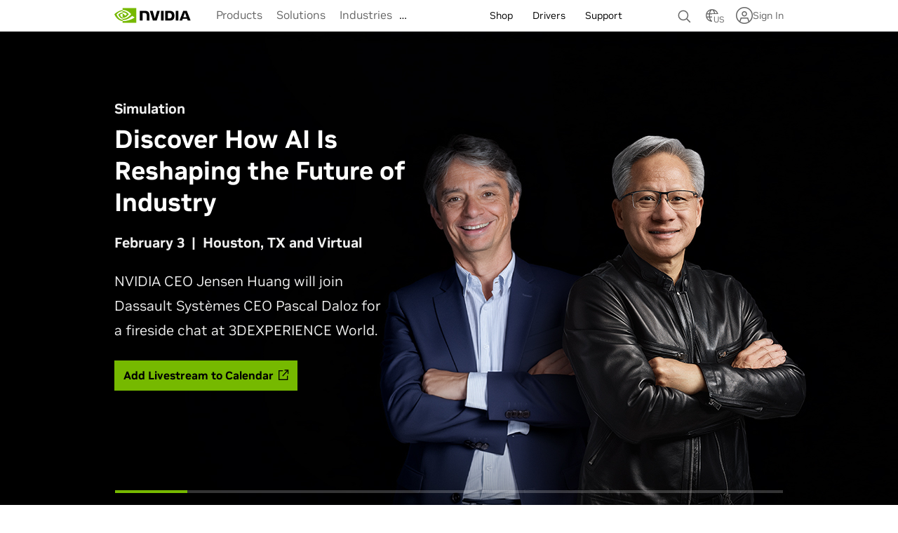

--- FILE ---
content_type: text/html; charset=UTF-8
request_url: https://www.nvidia.com/en-us/
body_size: 84922
content:

<!DOCTYPE HTML>
<html class="html-page no-js" xmlns="http://www.w3.org/1999/xhtml" lang="en-us" xml:lang="en-us">
    <head>
    
    


<link rel="preconnect" href="https://images.nvidia.com" crossorigin/>


    <link rel="preload" href="https://images.nvidia.com/etc/designs/nvidiaGDC/clientlibs_base/fonts/nvidia-sans/NALA/var/NVIDIASansVF_NALA_W_Wght.woff2" as="font" type="font/woff2" crossorigin/> 










 





<meta http-equiv="X-UA-Compatible" content="IE=edge"/>
<meta name="robots" content="NOODP,NOYDIR"/> 
<meta name="viewport" content="width=device-width, initial-scale=1"/>
<meta http-equiv="content-type" content="text/html; charset=UTF-8"/>
<meta name="keywords" content="gpu, graphics card, gaming, high performance computing, autonomous vehicles, robotics, nvidia"/>
<meta name="description" content="NVIDIA invents the GPU and drives advances in AI, HPC, gaming, creative design, autonomous vehicles, and robotics."/>
<meta name="nv-pub-date" content="2026-02-03T05:19:53.000Z"/>
<meta name="nv-cre-date" content="2026-02-03T07:48:52.000Z"/>
<meta name="nv-id" content="L2NvbnRlbnQvbnZpZGlhR0RDL3VzL2VuX1VTL2hvbWU="/>

<meta property="og:site_name" content="NVIDIA"/>
<meta property="og:type" content="website"/>
<meta property="og:url" content="https://www.nvidia.com/en-us/"/>
<meta property="og:title" content="World Leader in AI Computing"/>
<meta property="og:description" content="We create the world’s fastest supercomputer and largest gaming platform."/>

	<meta property="og:image" content="https://www.nvidia.com/content/dam/en-zz/Solutions/homepage/v2/sfg/nvidia-corporate-og-image-1200x630.jpg"/>




<meta name="twitter:card" content="summary_large_image"/>
<meta name="twitter:site" content="@NVIDIA"/>
<meta name="twitter:creator" content="@NVIDIA"/>
<meta name="twitter:title" content="World Leader in Artificial Intelligence Computing"/>
<meta name="twitter:url" content="https://www.nvidia.com/en-us/"/>
<meta name="twitter:description" content="NVIDIA invents the GPU, creates the largest gaming platform, powers the world’s fastest supercomputer, and drives advances in AI, HPC, gaming, creative design, autonomous vehicles, and robotics."/>

	<meta name="twitter:image" content="https://www.nvidia.com/content/dam/en-zz/Solutions/homepage/v2/sfg/nvidia-corporate-og-image-1200x630.jpg"/>



	<meta property="fb:app_id" content="1679326302390196"/>





	


<link rel="canonical" href="https://www.nvidia.com/en-us/"/>



	<link rel="alternate" hreflang="en-kw" href="https://www.nvidia.com/en-me/"/>

	<link rel="alternate" hreflang="de-at" href="https://www.nvidia.com/de-at/"/>

	<link rel="alternate" hreflang="en-gr" href="https://www.nvidia.com/en-eu/"/>

	<link rel="alternate" hreflang="ro-ro" href="https://www.nvidia.com/ro-ro/"/>

	<link rel="alternate" hreflang="pt-br" href="https://www.nvidia.com/pt-br/"/>

	<link rel="alternate" hreflang="cs-cz" href="https://www.nvidia.com/cs-cz/"/>

	<link rel="alternate" hreflang="en-lb" href="https://www.nvidia.com/en-me/"/>

	<link rel="alternate" hreflang="nb-no" href="https://www.nvidia.com/nb-no/"/>

	<link rel="alternate" hreflang="en-tn" href="https://www.nvidia.com/en-me/"/>

	<link rel="alternate" hreflang="en-pt" href="https://www.nvidia.com/en-eu/"/>

	<link rel="alternate" hreflang="es-mx" href="https://www.nvidia.com/es-la/"/>

	<link rel="alternate" hreflang="es-es" href="https://www.nvidia.com/es-es/"/>

	<link rel="alternate" hreflang="en-ps" href="https://www.nvidia.com/en-me/"/>

	<link rel="alternate" hreflang="en-lt" href="https://www.nvidia.com/en-eu/"/>

	<link rel="alternate" hreflang="nl-nl" href="https://www.nvidia.com/nl-nl/"/>

	<link rel="alternate" hreflang="en-hu" href="https://www.nvidia.com/en-eu/"/>

	<link rel="alternate" hreflang="en-lv" href="https://www.nvidia.com/en-eu/"/>

	<link rel="alternate" hreflang="sv-se" href="https://www.nvidia.com/sv-se/"/>

	<link rel="alternate" hreflang="ru-kg" href="https://www.nvidia.com/ru-ru/"/>

	<link rel="alternate" hreflang="es-ar" href="https://www.nvidia.com/es-la/"/>

	<link rel="alternate" hreflang="da-dk" href="https://www.nvidia.com/da-dk/"/>

	<link rel="alternate" hreflang="ru-by" href="https://www.nvidia.com/ru-ru/"/>

	<link rel="alternate" hreflang="en-dz" href="https://www.nvidia.com/en-me/"/>

	<link rel="alternate" hreflang="en-ee" href="https://www.nvidia.com/en-eu/"/>

	<link rel="alternate" hreflang="ko-kr" href="https://www.nvidia.com/ko-kr/"/>

	<link rel="alternate" hreflang="en-us" href="https://www.nvidia.com/en-us/"/>

	<link rel="alternate" hreflang="en-ae" href="https://www.nvidia.com/en-me/"/>

	<link rel="alternate" hreflang="en-in" href="https://www.nvidia.com/en-in/"/>

	<link rel="alternate" hreflang="en-eg" href="https://www.nvidia.com/en-me/"/>

	<link rel="alternate" hreflang="en-il" href="https://www.nvidia.com/en-il/"/>

	<link rel="alternate" hreflang="ru-ru" href="https://www.nvidia.com/ru-ru/"/>

	<link rel="alternate" hreflang="it-it" href="https://www.nvidia.com/it-it/"/>

	<link rel="alternate" hreflang="pl-pl" href="https://www.nvidia.com/pl-pl/"/>

	<link rel="alternate" hreflang="fr-be" href="https://www.nvidia.com/fr-be/"/>

	<link rel="alternate" hreflang="tr-tr" href="https://www.nvidia.com/tr-tr/"/>

	<link rel="alternate" hreflang="en-au" href="https://www.nvidia.com/en-au/"/>

	<link rel="alternate" hreflang="fr-fr" href="https://www.nvidia.com/fr-fr/"/>

	<link rel="alternate" hreflang="ja-jp" href="https://www.nvidia.com/ja-jp/"/>

	<link rel="alternate" hreflang="de-de" href="https://www.nvidia.com/de-de/"/>

	<link rel="alternate" hreflang="zh-tw" href="https://www.nvidia.com/zh-tw/"/>

	<link rel="alternate" hreflang="en-rs" href="https://www.nvidia.com/en-eu/"/>

	<link rel="alternate" hreflang="ru-am" href="https://www.nvidia.com/ru-ru/"/>

	<link rel="alternate" hreflang="en-jo" href="https://www.nvidia.com/en-me/"/>

	<link rel="alternate" hreflang="es-co" href="https://www.nvidia.com/es-la/"/>

	<link rel="alternate" hreflang="en-bh" href="https://www.nvidia.com/en-me/"/>

	<link rel="alternate" hreflang="es-cl" href="https://www.nvidia.com/es-la/"/>

	<link rel="alternate" hreflang="es-pe" href="https://www.nvidia.com/es-la/"/>

	<link rel="alternate" hreflang="en-sa" href="https://www.nvidia.com/en-me/"/>

	<link rel="alternate" hreflang="en-sg" href="https://www.nvidia.com/en-sg/"/>

	<link rel="alternate" hreflang="en-sk" href="https://www.nvidia.com/en-eu/"/>

	<link rel="alternate" hreflang="en-si" href="https://www.nvidia.com/en-eu/"/>

	<link rel="alternate" hreflang="fi-fi" href="https://www.nvidia.com/fi-fi/"/>

	<link rel="alternate" hreflang="en-gb" href="https://www.nvidia.com/en-gb/"/>

	<link rel="alternate" hreflang="ru-ua" href="https://www.nvidia.com/ru-ru/"/>

	<link rel="alternate" hreflang="en-om" href="https://www.nvidia.com/en-me/"/>

	<link rel="alternate" hreflang="en-ca" href="https://www.nvidia.com/en-us/"/>

	<link rel="alternate" hreflang="zh-cn" href="https://www.nvidia.cn/"/>

	<link rel="alternate" hreflang="de" href="https://www.nvidia.com/de-de/"/>

	<link rel="alternate" hreflang="fr" href="https://www.nvidia.com/fr-fr/"/>

	<link rel="alternate" hreflang="en" href="https://www.nvidia.com/en-us/"/>

	<link rel="alternate" hreflang="x-default" href="https://www.nvidia.com/en-us/"/>



<link rel="alternate" type="text/markdown" title="Page Markdown" href="https://www.nvidia.com/en-us.md"/>


<style>
.navigation .global-nav.pull-up #acc-menu-dropdown.navglobicon > ul > li:hover > ul {
	display: none;
}
.navigation .global-nav .nav-header-container .nav-tools-container .nav-header-list #acc-menu-dropdown.navglobicon {
	float: left;
	height: auto;
}
.navigation .global-nav .nav-header-container .nav-tools-container .nav-header-list #acc-menu-dropdown.navglobicon ul, .navigation .global-nav .nav-header-container .nav-tools-container .nav-header-list #acc-menu-dropdown.navglobicon li {
	list-style: none;
	padding: 0;
	margin: 0;
}
.navigation .global-nav .nav-header-container .nav-tools-container .nav-header-list #acc-menu-dropdown.navglobicon a {
	color: #666666;
	text-decoration: none;
}
.navigation .global-nav .nav-header-container .nav-tools-container .nav-header-list #acc-menu-dropdown.navglobicon > ul > li {
	position: relative;
	display: inline-block;
	margin-top: 11px;
	margin-left: 0px;
	margin-bottom: 0;
	font-weight: bold;
	font-size: 14px;
	color: #666666;
	text-transform: uppercase;
}
.navigation .global-nav .nav-header-container .nav-tools-container .nav-header-list #acc-menu-dropdown.navglobicon > ul > li > a {
	padding-bottom: 30px;
}
.navigation .global-nav .nav-header-container .nav-tools-container .nav-header-list #acc-menu-dropdown.navglobicon > ul > li > a > svg {
	display: inline-block;
	vertical-align: top;
}
.navigation .global-nav .nav-header-container .nav-tools-container .nav-header-list #acc-menu-dropdown.navglobicon > ul > li > ul {
	display: none;
	position: absolute;
	background-color: #eeeeee;
	top: 35px;
	right: -12px;
}

@media screen and (max-width: 639px) {
.navigation .global-nav .nav-header-container .nav-tools-container .nav-header-list #acc-menu-dropdown.navglobicon > ul > li > ul.phonetabletshow {
	display: block;
}
}

@media screen and (min-width: 640px) and (max-width: 1023px) {
.navigation .global-nav .nav-header-container .nav-tools-container .nav-header-list #acc-menu-dropdown.navglobicon > ul > li > ul.phonetabletshow {
	display: block;
}
}
.navigation .global-nav .nav-header-container .nav-tools-container .nav-header-list #acc-menu-dropdown.navglobicon > ul > li > ul > li {
	white-space: nowrap;
	padding: 7.5px 15px;
	font-weight: bold;
	font-size: 14px;
	text-align: center;
}
.navigation .global-nav .nav-header-container .nav-tools-container .nav-header-list #acc-menu-dropdown.navglobicon > ul > li > ul > li:hover {
	background-color: #eeeeee;
	color: #000000;
}
.navigation .global-nav .nav-header-container .nav-tools-container .nav-header-list #acc-menu-dropdown.navglobicon > ul > li > ul > li > a {
	display: block;
}
.navigation .global-nav .nav-header-container .nav-tools-container .nav-header-list #acc-menu-dropdown.navglobicon > ul > li > ul > li > a:hover {
	color: #000000;
}
.navigation .global-nav .nav-header-container .nav-tools-container .nav-header-list #acc-menu-dropdown.navglobicon > ul > li > ul:after {
	position: absolute;
	left: 50%;
	margin-left: 45px;
	top: -8px;
	width: 0;
	height: 0;
	content: '';
	border-left: 20px solid transparent;
	border-right: 20px solid transparent;
	border-bottom: 20px solid #eeeeee;
	color: #eeeeee;
	z-index: -1;
}
.navigation .global-nav .nav-header-container .nav-tools-container .nav-header-list #acc-menu-dropdown.navglobicon > ul > li:hover > ul {
	z-index: 690;
}

@media screen and (min-width: 1024px) and (max-width: 1349px) {
.navigation .global-nav .nav-header-container .nav-tools-container .nav-header-list #acc-menu-dropdown.navglobicon > ul > li:hover > ul {
	display: block;
}
}

@media screen and (min-width: 1349px) {
.navigation .global-nav .nav-header-container .nav-tools-container .nav-header-list #acc-menu-dropdown.navglobicon > ul > li:hover > ul {
	display: block;
}
}
</style>

<script type="application/ld+json">{  "@context": "https://schema.org",  "@type": "Corporation",  "name": "NVIDIA - World Leader in Artificial Intelligence Computing",  "url": "https://www.nvidia.com/en-us/",  "logo": "https://www.nvidia.com/content/dam/en-zz/Solutions/about-nvidia/nvidia-brochure/images/nvidia-logo-black.svg",  "contactPoint": {    "@type": "ContactPoint",    "telephone": "+1 (408) 486-2000",    "contactType": "customer service",    "areaServed": "US",    "availableLanguage": "en"  },  "address": {    "@type": "PostalAddress",    "streetAddress": "2788 San Tomas Expy",    "addressLocality": "Santa Clara",    "addressRegion": "CA",    "postalCode": "95051",    "addressCountry": "US"  },  "sameAs": [    "https://www.facebook.com/NVIDIA",    "https://twitter.com/nvidia",    "https://www.instagram.com/nvidia/",    "https://www.youtube.com/user/nvidia",    "https://www.linkedin.com/company/nvidia/",    "https://www.nvidia.com/en-us/"  ]}</script>







    
<script src="/etc.clientlibs/clientlibs/granite/jquery.min.cee8557e8779d371fe722bbcdd3b3eb7.js"></script>
<script src="/etc.clientlibs/clientlibs/granite/utils.min.4a192b590a2c2926fb000264370c0588.js"></script>
<script src="/etc.clientlibs/foundation/clientlibs/shared.min.e9d9a3990d7779c2e8e3361187f3d36b.js"></script>
<script src="/etc.clientlibs/nvidiaweb/clientlibs/clientlib-webfoundation.min.efc0fdf7ab6cfd024ef52932bbdebd3a.js"></script>





		
	<script type="text/javascript" src="https://cdn.cookielaw.org/scripttemplates/otSDKStub.js" charset="UTF-8" data-domain-script="3e2b62ff-7ae7-4ac5-87c8-d5949ecafff5" data-document-language="true">	
	</script>
	<script>
        function OptanonWrapper() {	
            var event = new Event('bannerLoaded');
            window.dispatchEvent(event);
        }
	</script>
    
        <script type="text/javascript" src="https://images.nvidia.com/aem-dam/Solutions/ot-js/ot-custom.js"></script>
    






<script src="//assets.adobedtm.com/5d4962a43b79/96fada676f0e/launch-95431b44ee81.min.js" data-ot-ignore></script>



    
    

    

    
    



    
    
<link rel="stylesheet" href="/etc.clientlibs/nvidiaweb/clientlibs/clientlib-site.min.e1a5e4b3eba0982acefbc409a69e74f4.css" type="text/css">
<link rel="stylesheet" href="/etc.clientlibs/nvidiaweb/clientlibs/clientlib-base.min.8684b0f16f804cac8396aa31fdf033e6.css" type="text/css">



    



    


         



    
<link rel="stylesheet" href="/etc.clientlibs/nvidiaweb/clientlibs/clientlib-nvgdccart.min.d41d8cd98f00b204e9800998ecf8427e.css" type="text/css">









<script type="text/javascript">

var NVIDIAGDC = NVIDIAGDC || {};

;(function ( nvidiaGDC ){
  

    nvidiaGDC.addProperty = function(obj, name, val){
        if (!obj && !name){
            return;
        }
        
        nvidiaGDC[obj] = nvidiaGDC[obj] || {};
        
        if(typeof val != "undefined" && val != null){
            if(!nvidiaGDC[obj].hasOwnProperty(name) || !nvidiaGDC[obj][name]){
                nvidiaGDC[obj][name] = val;
            }    
        }
    };


   nvidiaGDC.addProperty('Accounts', 'LoginPage', 'https://www.nvidia.com/en-us/account/');
   nvidiaGDC.addProperty('Accounts', 'LoginGatePage', 'https://www.nvidia.com/en-us/account/login-gate/');
	nvidiaGDC.addProperty('Accounts', 'accountsJarvisSrvcBase', 'https://accounts.nvgs.nvidia.com');
	nvidiaGDC.addProperty('Accounts', 'accountsJarvisHeaderMagicValue', '');
	nvidiaGDC.addProperty('Accounts', 'accountsJarvisHeaderCFGRefereID', 'Account Mini-Site');
	nvidiaGDC.addProperty('apps', 'endpoint', 'https://api-prod.nvidia.com');
	nvidiaGDC.addProperty('web', 'env', 'p-prod');
    nvidiaGDC.addProperty('web', 'q1', '');
    nvidiaGDC.addProperty('web', 'q2', '');
    nvidiaGDC.addProperty('web', 'q3', '');
    var genai="true";
    if(genai===""){
    	genai="true";
    }
    nvidiaGDC.addProperty('ai', 'gen', genai);

})(NVIDIAGDC);
</script>




    
<script src="/etc.clientlibs/nvidiaweb/clientlibs/clientlib-preload.min.f61b2b88a5e29a5bae7c54ef3f3f875f.js"></script>




<script type="text/javascript">

var nvidiaGDClogqueue = [];
var nvidiaGDClog = function() {
    nvidiaGDClogqueue.push(arguments)
};

;(function ( nvidiaGDC ){
    
    nvidiaGDC.SC = nvidiaGDC.SC || {};
    nvidiaGDC.SC.vars = nvidiaGDC.SC.vars || {};
    nvidiaGDC.SC.vars.pageTemplate = "/conf/nvidiaweb/settings/wcm/templates/enterprise-template".toLowerCase();
    

    var nvidiaGDCFunctionQueue = function(){
                this.queue = [];
            };
            nvidiaGDCFunctionQueue.prototype.addToQueue = function(funcItem){
                nvidiaGDClog("funcqueue/add");
                nvidiaGDClog(funcItem);
                this.queue.push(funcItem);
            };
            nvidiaGDCFunctionQueue.prototype.clearQueue = function(){
                this.queue.length = 0;
            };
            nvidiaGDCFunctionQueue.prototype.executeQueue = function(){

                var nQueueLength = this.queue.length;
                var sTargetID,
                    sMethodName,
                    aParams,
                    $targetElement,
                    fMethod;

                for (var i = 0; i < this.queue.length; i++) {
                    try {
                        var funcItem = this.queue[i];

                        if (typeof funcItem === 'object') {
                            nvidiaGDClog("funcqueue/object: " + funcItem['method']);
                                sTargetID = funcItem['id'];
                                sMethodName = funcItem['method'];
                                aParams = funcItem['params'];
                                $targetElement = $(document.getElementById(sTargetID));
                                fMethod = $targetElement[sMethodName];

                            fMethod.apply($targetElement, aParams);

                        } else if (typeof funcItem === 'string' && nvidiaGDC.Func) {
                            nvidiaGDClog("funcqueue/string: " + funcItem);
                            if (typeof nvidiaGDC.Func[funcItem] === 'function') {
                                nvidiaGDC.Func[funcItem].call();
                            }

                        }
                    } catch(err) {
                        if (typeof console == "object") {
                            nvidiaGDClog("Error running script - " + err + " (Has plugin been included?)");
                            nvidiaGDClog({
                                "sTargetID" : sTargetID,
                                "sMethodName" : sMethodName,
                                "aParams" : aParams,
                                "$targetElement" : $targetElement,
                                "fMethod" : fMethod
                            });
                        }
                    }
                }
                this.clearQueue();
            };

            nvidiaGDC.funcQueue = nvidiaGDC.funcQueue || new nvidiaGDCFunctionQueue();
     
})(NVIDIAGDC);


</script>



    
    <script>
        (() => {
            let getViewportDimensions = () => {
                return {
                    width: Math.max(document.documentElement.clientWidth || 0, window.innerWidth || 0),
                    height: Math.max(document.documentElement.clientHeight || 0, window.clientHeight || 0)
                }
            }

            let getViewportType = () => {
                const viewport = getViewportDimensions();
                if (viewport.width < 640) {
                    return 'mobile';
                } else if (viewport.width >= 640 && viewport.width < 1024) {
                    return 'tablet';
                } else if (viewport.width >= 1024 && viewport.width < 1350) {
                    return 'laptop';
                } else if (viewport.width >= 1350) {
                    return 'desktop';
                }
            }
            let currentViewportType = getViewportType();

            window.addEventListener("resize", () => {
                const oldResolution = currentViewportType;
                currentViewportType = getViewportType();
                if (oldResolution !== currentViewportType) {
                    window.dispatchEvent(new CustomEvent("onNvBreakpointChange", {
                      detail: {
                            breakpoint: currentViewportType,
                            changedFrom: oldResolution,
                            vw: getViewportDimensions().width,
                            vh: getViewportDimensions().height
                        }
                    }));
                }
            });

            // START: Header Height Calculation and Custom Event for Header Height Change
            
            let lastTotalHeight = 0;
            const headerSelectors = [
                // Below are Common Selectors
                '.global-nav:not(.pull-up)>.geo-locator', // Geo - Locator
                '.global-nav:not(.pull-up)>.nav-header', // Main Nav - Desktop
                '.global-nav:not(.pull-up)>.mobile-nav', // Main Nav - Mobile
                '.global-nav>#unibrow-container', // Unibrow - Injected via Target
                '.global-nav>.sub-brand-nav', // Common Sub Brand Nav
                '.global-nav>.breadcrumb .subnav', // Page Sub Brand Nav
                '.global-nav>.in-page-nav-outer-container', // In-page Nav
                '.global-nav>.cmp-verticalnavigation__toc-mobile', // Vertical navigation
            ];

            // Configuration for MutationObservers.
            // Add a `debugName` property to help identify which observer is firing.
            const mutationObserversConfig = [
              {
                selector: 'nav.global-nav',
                debugName: 'Global Navigation Container',
                options: { attributes: true, attributeFilter: ['class', 'style'], childList: true }
              },
              {
                selector: '.global-nav>.geo-locator',
                debugName: 'Geo Locator',
                options: { attributes: true, attributeFilter: ['class', 'style'], childList: true }
              },
              {
                selector: '.global-nav>#unibrow-container',
                debugName: 'Unibrow Container',
                options: { attributes: true, attributeFilter: ['class', 'style'], childList: true }
              }
            ];

            // Configuration for ResizeObservers.
            // Add new objects to this array to monitor additional elements for size changes.
            const resizeObserversConfig = [
              {
                selector: '.global-nav>.geo-locator',
                debugName: 'Geo Locator (ResizeObserver)'
              }
            ];

            // ---------------------------------------------------------------------
            // Utility Functions
            // ---------------------------------------------------------------------

            /**
             * Function to calculate the total height of the header elements.
             * This function loops through the provided header selectors, calculates their height, 
             * and returns the total sum of these heights.
             * 
             * @returns {Number} The total height of all header elements.
             */
            const calculateTotalHeight = () => {
                let totalHeight = 0;
                    headerSelectors.forEach((headerSelector) => {
                    const headerHeight = document.querySelector(headerSelector)?.offsetHeight || 0;
                    totalHeight += headerHeight;
                });
                return totalHeight;
            }

            /**
             * Updates the header layout by recalculating the total header height,
             * updating CSS custom properties, and dispatching a custom event if a change occurred.
             */
            const updateHeaderLayout = () => {
              const newTotalHeight = calculateTotalHeight();
              if (newTotalHeight !== lastTotalHeight) {
                lastTotalHeight = newTotalHeight;
                window.dispatchEvent(new CustomEvent("onNvHeaderHeightChange", { detail: newTotalHeight }));
                document.documentElement.style.setProperty('--nv-header-height', newTotalHeight + 'px');
              
                // Calculate pull-up height using either the mobile navigation or desktop navigation
                // plus the geo-locator height.
                const mobileNavHeight = 
                  document.querySelector('.global-nav>.mobile-nav')?.offsetHeight ||
                  document.querySelector('.global-nav>.nav-header')?.offsetHeight || 0;
                const geoLocatorHeight = document.querySelector('.global-nav>.geo-locator')?.offsetHeight || 0;
                const pullUpHeight = mobileNavHeight + geoLocatorHeight;
                document.documentElement.style.setProperty('--nv-global-nav-pull-up', pullUpHeight + 'px');
              }
            };

            /**
            * Attaches a MutationObserver to the given element using the specified options.
            *
            * @param {HTMLElement} element - The DOM element to observe.
            * @param {Object} options - Options for the MutationObserver.
            * @param {String} debugName - A name to identify this observer in logs.
            */
            const attachMutationObserver = (element, options, debugName = 'Unknown MutationObserver') => {
              if (!element) return;
              const observer = new MutationObserver((mutationsList) => {
                updateHeaderLayout();
              });
              observer.observe(element, options);
            };
          
            /**
             * Attaches a ResizeObserver to the given element.
             *
             * @param {HTMLElement} element - The DOM element to observe for size changes.
             * @param {String} debugName - A name to identify this observer in logs.
             */
            const attachResizeObserver = (element, debugName = 'Unknown ResizeObserver') => {
              if (!element || !window.ResizeObserver) return;
              const resizeObserver = new ResizeObserver((entries) => {
                updateHeaderLayout();
              });
              resizeObserver.observe(element);
            };
          
            // ---------------------------------------------------------------------
            // Observer Initialization Functions
            // ---------------------------------------------------------------------
          
            /**
             * Initializes and attaches MutationObservers for all configured elements.
             */
            const setMutationObservers = () => {
              mutationObserversConfig.forEach(config => {
                const element = document.querySelector(config.selector);
                attachMutationObserver(element, config.options, config.debugName);
              });
            };
          
            /**
             * Initializes and attaches ResizeObservers for all configured elements.
             */
            const setResizeObservers = () => {
              resizeObserversConfig.forEach(config => {
                const element = document.querySelector(config.selector);
                attachResizeObserver(element, config.debugName);
              });
            };
              
            /**
             * Main function to set up all header observers—both MutationObservers and ResizeObservers.
             * Calling window.setHeaderObservers() will initialize and attach all observers.
             */
            window.setHeaderObservers = () => {
              setMutationObservers();
              setResizeObservers();
              // Perform an initial update to ensure proper header layout on load.
              updateHeaderLayout();
            };
            
            /**
             * Function to get the current total height of all header elements.
             * This function returns the total header height by retrieving --nv-header-height value.
             * 
             * @returns {Number} The current total height of all header elements.
             */
            window.getHeaderHeight = () => {
                const rootStyles = getComputedStyle(document.documentElement);
                const headerHeight = rootStyles.getPropertyValue('--nv-header-height').trim();
                return parseFloat(headerHeight);
            };
            
            // END: Header Height Calculation and Custom Event for Header Height Change

            // START: setContainerHeight
            /* 
                setContainerHeight sets the height of nv-container image or video.
                This is included in head section to improve the page performance
            */
            
            const containerWithFitBgEnabled = [];
            window.setContainerHeight = (containerID) => {
                var element = document.getElementById(containerID);
                var disableMidgroundImgAutoHeight = null;
                var disableVideoAutoHeight = null;
                if (element.classList.contains('v1-1')) {
                    disableMidgroundImgAutoHeight = 'true';
                    disableVideoAutoHeight = 'true';
                }
                var vpWidth = Math.max(document.documentElement.clientWidth || 0, window.innerWidth || 0);
                var imageContainer = element.querySelector('.nv-img-as-bg');
                var videoContainer = element.querySelector('.nv-video-as-bg');
                var image = element.querySelector('#image-' + containerID);
                var video = element.querySelector('#video-' + containerID);
                disableMidgroundImgAutoHeight = disableMidgroundImgAutoHeight || element.getAttribute('data-cmp-disableMidgroundAutoHeight');
                disableVideoAutoHeight = disableVideoAutoHeight || element.getAttribute('data-cmp-disableVideoAutoHeight');
                if (!image && !video) {
                    return;
                }
                if (!containerWithFitBgEnabled.includes(containerID)
                    && (imageContainer?.classList.contains('t-img-fit')
                    || imageContainer?.classList.contains('p-img-fit')
                    || imageContainer?.classList.contains('t-image-fit-contain')
                    || imageContainer?.classList.contains('t-image-fit-cover')
                    || imageContainer?.classList.contains('p-image-fit-contain')
                    || imageContainer?.classList.contains('p-image-fit-cover')
                    || videoContainer?.classList.contains('t-video-fit')
                    || videoContainer?.classList.contains('p-video-fit')
                    || videoContainer?.classList.contains('t-video-fit-contain')
                    || videoContainer?.classList.contains('t-video-fit-cover')
                    || videoContainer?.classList.contains('p-video-fit-contain')
                    || videoContainer?.classList.contains('p-video-fit-cover'))) {
                        containerWithFitBgEnabled.push(containerID);
                }
                if (image && !image.classList.contains('hide')) {
                    var imgHeight = image.naturalHeight;
                    var imgRenderedHeight = image.height;
                    var childElement = imageContainer;
                    if (imgHeight === 1 || imgRenderedHeight === 1) {
                        return;
                    }
                }
                if (video && !video.classList.contains('hide') && video.children.length > 0) {
                    var videoHeight = video.videoHeight;
                    var videoRenderedHeight = video.getBoundingClientRect().height;
                    var childElement = videoContainer;
                }

                element.style.height = null;
                if (childElement) childElement.style.height = null;

                const isMobileViewport = vpWidth < 640;
                const isTabletViewport = vpWidth >= 640 && vpWidth < 1024;

                if (isMobileViewport) {
                    if (imageContainer?.classList.contains('p-image-c-top') || imageContainer?.classList.contains('p-image-c-bottom')) {
                        disableMidgroundImgAutoHeight = 'false';
                    }
                    if (videoContainer?.classList.contains('p-video-c-top') || videoContainer?.classList.contains('p-video-c-bottom')) {
                        disableVideoAutoHeight = 'false';
                    }
                }

                if (isTabletViewport) {
                    if (imageContainer?.classList.contains('t-image-c-top') || imageContainer?.classList.contains('t-image-c-bottom')) {
                        disableMidgroundImgAutoHeight = 'false';
                    }
                    if (videoContainer?.classList.contains('t-video-c-top') || videoContainer?.classList.contains('t-video-c-bottom')) {
                        disableVideoAutoHeight = 'false';
                    }   
                }

                if (videoHeight !== undefined && videoHeight != 1 && videoHeight !== 0 && disableVideoAutoHeight  !== 'true') {
                    const pVideoCTop = childElement.classList.contains('p-video-c-top');
                    const pVideoCBottom = childElement.classList.contains('p-video-c-bottom');
                    const pVideoFit = childElement.classList.contains('p-video-fit');

                    const tVideoCTop = childElement.classList.contains('t-video-c-top');
                    const tVideoCBottom = childElement.classList.contains('t-video-c-bottom');
                    const tVideoFit = childElement.classList.contains('t-video-fit');

                    let setChildHeight = false;
                    let height = videoHeight;

                    if (isMobileViewport && (pVideoCTop || pVideoCBottom || pVideoFit)) {
                      setChildHeight = pVideoCTop || pVideoCBottom;
                      height = pVideoFit ? videoRenderedHeight : videoHeight;
                    } else if (isTabletViewport && (tVideoCTop || tVideoCBottom || tVideoFit)) {
                      setChildHeight = tVideoCTop || tVideoCBottom;
                      height = tVideoFit ? videoRenderedHeight : videoHeight;
                    }
                    
                    setChildHeight ? (childElement.style.height = height + 'px') : (element.style.height = height + 'px');
                }
                else if (imgHeight !== undefined && imgHeight != 1 && disableMidgroundImgAutoHeight !== 'true') {
                    const pImageCTop = childElement.classList.contains('p-image-c-top');
                    const pImageCBottom = childElement.classList.contains('p-image-c-bottom');
                    const pImgFit = childElement.classList.contains('p-img-fit');

                    const tImageCTop = childElement.classList.contains('t-image-c-top');
                    const tImageCBottom = childElement.classList.contains('t-image-c-bottom');
                    const tImgFit = childElement.classList.contains('t-img-fit');

                    let height = imgHeight;
                    let setChildHeight = false;

                    if (isMobileViewport && (pImageCTop || pImageCBottom || pImgFit)) {
                      height = imgRenderedHeight;
                      setChildHeight = pImageCTop || pImageCBottom;
                    } else if (isTabletViewport && (tImageCTop || tImageCBottom || tImgFit)) {
                      height = imgRenderedHeight;
                      setChildHeight = tImageCTop || tImageCBottom;
                    }

                    setChildHeight ? (childElement.style.height = height + 'px') : (element.style.height = height + 'px');
                } else if (video?.hasAttribute('poster') && disableVideoAutoHeight !== 'true') {
                    element.style.height = videoRenderedHeight + 'px';
                }

                // If container is authored inside carousel - adjust height as per first container height 
                var nvContainer = element.parentNode,
                    nvContainerParent = nvContainer?.parentNode,
                    isCarouselSlide = nvContainerParent?.classList.contains('cmp-carousel__item') || false;
                if (isCarouselSlide) {
                    var carouselSlideId = nvContainerParent.getAttribute('id'),
                        carouselId = carouselSlideId.match(/(.*)-item-(.*)-tabpanel/)[1],
                        firstSlide = document.querySelector('#' + carouselId + ' [data-cmp-slide-no="1"]'),
                        firstSlideImageHeight = firstSlide?.querySelector('.nv-img-as-bg')?.style.height,
                        firstSlideVideoHeight = firstSlide?.querySelector('.nv-video-as-bg')?.style.height,
                        containerImg = nvContainer.querySelector('.nv-img-as-bg'),
                        containerVideo = nvContainer.querySelector('.nv-video-as-bg');

                    if (firstSlideImageHeight && containerImg) containerImg.style.height = firstSlideImageHeight;
                    if (firstSlideVideoHeight && containerVideo) containerVideo.style.height = firstSlideVideoHeight;
                }
            }

            window.addEventListener('onNvBreakpointChange', (e) => {
                document.querySelectorAll('[data-cmp-is="nv-container"]').forEach((container) => {
                    const containerId = container.getAttribute('id');
                    window.initBuildVideo(containerId);
                    window.initLazyLoadingImages(containerId);
                    window.setContainerHeight(containerId);
                });
            });

            // Call setContainerHeight for containers with Fit Image Background or Fit Video Background is Enabled
            // Fit Image / Video Background is applicabled only for Mobile & Tablet viewports
            window.addEventListener('resize', (e) => {
                if (containerWithFitBgEnabled.length > 0) {
                    const vpWidth = Math.max(document.documentElement.clientWidth || 0, window.innerWidth || 0);
                    if (vpWidth <= 1023) {
                        containerWithFitBgEnabled.forEach(containerId => window.setContainerHeight(containerId));
                    }
                }
            });
            // END: setContainerHeight

            // Variables
            let videoSources = {};

            /**
             * @breif Accepts components JSON data to build source elements for each device type
             * @param Object videoSource 
             */
            let buildSources = (videoSource) => {
                for (const viewport in videoSource) {
                    const fragment = createSrcFragment(videoSource[viewport]);
                    videoSources[viewport] = fragment;
                }
            }

            /**
             * @breif Creats document fragment that contain maximum of upto 3 <source> tags (webm, mp4, ogg)
             * @param {*} videos - Array of objects with type and src properties
             * @returns DocumentFragment with maximum of upto 3 <source> tags
             */
            let createSrcFragment = (videos) => {
                const fragment = new DocumentFragment();
                const videoWebm = videos.find((src) => src.type === 'video/webm');
                const videoMp4 = videos.find((src) => src.type === 'video/mp4');
                const videoOgg = videos.find((src) => src.type === 'video/ogg');
                if (videoWebm && videoWebm.src && videoWebm.type) {
                    fragment.appendChild(createSource(videoWebm));
                }
                if (videoMp4 && videoMp4.src && videoMp4.type) {
                    fragment.appendChild(createSource(videoMp4));
                }
                if (videoOgg && videoOgg.src && videoOgg.type) {
                    fragment.appendChild(createSource(videoOgg));
                }
                return fragment;
            }

            /**
             * @breif Creates source element
             * @param {*} videos - Object with type and src properties
             * @returns HTMLElement <source>
             */
            let createSource = (video) => {
                const source = document.createElement('source');
                source.setAttribute('src', video.src);
                source.setAttribute('type', video.type);
                return source;
            }

            /**
             * Adds source elments to video and trigger play
             * @param {*} videoEle 
             * @param {*} videoSources 
             */
            let loadVideo = (videoEle, videoSources) => {
                videoEle.classList.remove('hide');
                videoEle.appendChild(videoSources);
            }

            let initLazyLoadingVideo = (containerId) => {
                //Select all videos that have lazy loading enabled
                const container = document.getElementById(containerId);
                const videoTarget = container.querySelector('video[data-nv-lazyload]');
            
                if (videoTarget) {
                    //Intersection Observer Callback Function
                    const loadVideo = (entries, observer) => {
                        const [entry] = entries;
                        if (!entry.isIntersecting) {
                            return;
                        }
                        entry.target.play();
                    
                        videoTarget.removeAttribute('data-nv-lazyload');
                    
                        observer.unobserve(entry.target);
                    };
                
                    const videoObserver = new IntersectionObserver(loadVideo, {
                        root: null,
                        rootMargin: "300px"
                    })
                
                    // Set the Videos to be observed
                    videoObserver.observe(videoTarget);
                
                }
            }

            /**
             * @breif Build <source> and append to <video>. Handles changing video source by screen size.
             */
            window.initBuildVideo = (containerId) => {
                const container = document.getElementById(containerId);
                const video = container.querySelector('.nv-video-load-src>video');
                if (video) {
                    const videoSource = JSON.parse(video.dataset.videoSource);
                    let screen = document.documentElement.clientWidth || document.body.clientWidth;
                    buildSources(videoSource);
                
                    if (Object.keys(videoSources).length > 0) {
                        while (video.firstChild) {
                            video.removeChild(video.lastChild);
                        }
                        if (screen < 640) {
                            if (videoSources.mobile) loadVideo(video, videoSources.mobile);
                            else video.classList.add('hide');
                        } else if (screen >= 640 && screen < 1024) {
                            if (videoSources.tablet) loadVideo(video, videoSources.tablet);
                            else video.classList.add('hide');
                        } else if (screen >= 1024 && screen < 1350) {
                            if (videoSources.laptop) loadVideo(video, videoSources.laptop);
                            else video.classList.add('hide');
                        } else if (screen >= 1350) {
                            if (videoSources.desktop) loadVideo(video, videoSources.desktop);
                            else video.classList.add('hide');
                        }
                    }

                    if (video.hasAttribute('poster')) {
                        window.setContainerHeight(containerId);
                    }
                
                    video.onloadeddata = function() {
                        window.setContainerHeight(containerId);
                        video.play();
                    }
                    video.onended = () => {
                        if (!video.hasAttribute('loop')) {
                            video.classList.add('hide');
                            window.setContainerHeight(containerId);
                        }
                    }
                
                    if (video.hasAttribute('data-nv-lazyload')) {
                        initLazyLoadingVideo(containerId);
                    } else {
                        video.load();
                    }
                
                    video.classList.remove('nv-video-load-src');
                    video.classList.add('nv-video-src-loaded');
                }
            }

            window.initLazyLoadingImages = (containerId) => {
                //Select all images that have lazy loading enabled
                const container = document.getElementById(containerId);
                const picture = container.querySelector('picture[data-nv-lazyload]');
                if (picture) {
                    const imageTarget = picture.querySelector('img');
                
                    //Intersection Observer Callback Function
                    const loadImage = (entries, observer) => {
                        const [entry] = entries;
                        if (!entry.isIntersecting) {
                            return;
                        }
                    
                        const picture = entry.target.parentNode,
                            srcsetMobile = picture.getAttribute('data-srcset-mobile'),
                            srcsetTablet = picture.getAttribute('data-srcset-tablet'),
                            srcsetLaptop = picture.getAttribute('data-srcset-laptop'),
                            srcsetDesktop = picture.getAttribute('data-srcset-desktop');
                        picture.querySelector('source[data-source-mobile]').srcset = srcsetMobile;
                        picture.querySelector('source[data-source-tablet]').srcset = srcsetTablet;
                        picture.querySelector('source[data-source-laptop]').srcset = srcsetLaptop;
                        picture.querySelector('source[data-source-desktop]').srcset = srcsetDesktop;
                        picture.querySelector('img').src = srcsetDesktop.split(',')[0];
                        picture.querySelector('img').srcset = srcsetDesktop.split(',')[1];
                    
                        if (imageTarget.closest('.nv-img-as-bg')) {
                            imageTarget.onload = function() {
                                window.setContainerHeight(containerId);
                            }
                        }
                    
                        picture.removeAttribute('data-nv-lazyload');
                    
                        observer.unobserve(entry.target);
                    };
                
                    const imageObserver = new IntersectionObserver(loadImage, {
                        root: null,
                        rootMargin: "300px"
                    });
                
                    // Set the Images to be observed
                    imageObserver.observe(imageTarget);
                
                }
            };
        })();
    </script>








<title>World Leader in Artificial Intelligence Computing | NVIDIA</title>




 
 

    

    









    
	<style>
body.v4_design.base_v4 .navigation ul {
    line-height: inherit;
}
 #nv-login-mob { display: flex; align-items: center; } @media (max-width: 1023px) and (min-width: 640px) { .navigation:has(.account-icon):not(:has(.account-icon.logged-in)) .global-nav .nav-header-container .nav-tools-container .nav-header-list .nav-header-item.cart-item

{ right: 80px!important; }
}
@media (max-width: 639px) {
body.v4_design.base_v4 .navigation .global-nav .nav-header-container .nav-tools-container .nav-header-list {
        width: 92%;
    }
}
</style>
</head>
    
	    
    	
    	
	    
    <body class="body-page  nv-page-body theme-en-us theme-deeplearning nv-megamenu enterprise page basicpage">
    	
        
    	






                      


	<header id="main-header">
	
		
		    
		 		<div class="meganavigation navigation">









                      















    


	


    



    









	
	
		
	



	
	
		
	




	
	
		
	



		



<!-- SVG SYMBOL DEFINITIONS -->

<svg xmlns="http://www.w3.org/2000/svg" class="hide"
	style="display: none;">
	    
	    <symbol id="n24-nvidia-logo" viewBox="0 0 108.472 20">
	        <title id="nvidia_logo_desktop">NVIDIA Home</title>
	        <desc>NVIDIA Home</desc>
	        <path id="nvidia-logo-reg"
		d="M1072.628,253.918v-.3h.192c.105,0,.248.008.248.136s-.073.163-.2.163h-.243m0,.211h.129l.3.524h.327l-.33-.545a.3.3,0,0,0,.311-.323c0-.285-.2-.377-.53-.377h-.482v1.245h.276v-.524m1.4-.1a1.2,1.2,0,1,0-1.2,1.157,1.14,1.14,0,0,0,1.2-1.157m-.347,0a.854.854,0,0,1-.855.891v0a.889.889,0,1,1,.855-.887Z"
		transform="translate(-965.557 -237.878)" />
	        <path id="nvidia-logo-NVIDIA"
		d="M463.9,151.934v13.127h3.707V151.934Zm-29.164-.018v13.145h3.74v-10.2l2.918.01a2.674,2.674,0,0,1,2.086.724c.586.625.826,1.632.826,3.476v5.995h3.624V157.8c0-5.183-3.3-5.882-6.536-5.882Zm35.134.018v13.127h6.013c3.2,0,4.249-.533,5.38-1.727a7.352,7.352,0,0,0,1.316-4.692,7.789,7.789,0,0,0-1.2-4.516c-1.373-1.833-3.352-2.191-6.306-2.191Zm3.677,2.858h1.594c2.312,0,3.808,1.039,3.808,3.733s-1.5,3.734-3.808,3.734h-1.594Zm-14.992-2.858-3.094,10.4-2.965-10.4h-4l4.234,13.127h5.343l4.267-13.127Zm25.749,13.127h3.708V151.935h-3.709ZM494.7,151.939l-5.177,13.117h3.656l.819-2.318h6.126l.775,2.318h3.969l-5.216-13.118Zm2.407,2.393,2.246,6.145h-4.562Z"
		transform="translate(-399.551 -148.155)" />
	        <path id="nvidia-logo-eye-mark" data-name="Eye Mark"
		d="M129.832,124.085v-1.807c.175-.013.353-.022.533-.028,4.941-.155,8.183,4.246,8.183,4.246s-3.5,4.863-7.255,4.863a4.553,4.553,0,0,1-1.461-.234v-5.478c1.924.232,2.31,1.082,3.467,3.01l2.572-2.169a6.81,6.81,0,0,0-5.042-2.462,9.328,9.328,0,0,0-1,.059m0-5.968v2.7c.177-.014.355-.025.533-.032,6.871-.232,11.348,5.635,11.348,5.635s-5.142,6.253-10.5,6.253a7.906,7.906,0,0,1-1.383-.122v1.668a9.1,9.1,0,0,0,1.151.075c4.985,0,8.59-2.546,12.081-5.559.578.463,2.948,1.591,3.435,2.085-3.319,2.778-11.055,5.018-15.44,5.018-.423,0-.829-.026-1.228-.064v2.344h18.947v-20Zm0,13.009v1.424c-4.611-.822-5.89-5.615-5.89-5.615a9.967,9.967,0,0,1,5.89-2.85v1.563h-.007a4.424,4.424,0,0,0-3.437,1.571s.845,3.035,3.444,3.908m-8.189-4.4a11.419,11.419,0,0,1,8.189-4.449v-1.463c-6.043.485-11.277,5.6-11.277,5.6s2.964,8.569,11.277,9.354v-1.555C123.731,133.451,121.643,126.728,121.643,126.728Z"
		transform="translate(-118.555 -118.117)" fill="#74b71b" />
	    </symbol>
	    
	    <symbol id="n24-menu" viewBox="0 0 24 24">
	        <title>Menu</title>
	        <desc>Menu icon</desc>
	        <defs>
	<style>
.n24-icon-menu-bg {
	opacity: 0;
}

.n24-icon-menu-stroke {
	fill: none;
	stroke: #666;
	stroke-miterlimit: 10;
	stroke-width: 1.5px;
}
</style></defs>
	        <g id="n24-icon-menu-group">
	            <g id="n24-icon-menu-boundary" class="n24-icon-menu-bg">
	<path d="M22.5,1.5v21H1.5V1.5h21M24,0H0V24H24V0Z" /></g>
	            <line class="n24-icon-menu-stroke" x1="4.5" y1="7.5"
		x2="19.5" y2="7.5" />
	            <line class="n24-icon-menu-stroke" x1="4.5" y1="12"
		x2="19.5" y2="12" />
	            <line class="n24-icon-menu-stroke" x1="4.5" y1="16.5"
		x2="19.5" y2="16.5" />
	        </g>
	    </symbol>
	    
	    <symbol id="n32-menu" viewBox="0 0 32 32">
	        <title>Menu</title>
	        <desc>Menu icon</desc>
	        <defs>
	<style>
.n32-icon-menu-cls-1, .n32-icon-menu-cls-3, .n32-icon-menu-cls-4 {
	fill: none;
}

.n32-icon-menu-cls-1, .n32-icon-menu-cls-4 {
	stroke: #666;
	stroke-width: 2px;
}

.n32-icon-menu-cls-1 {
	stroke-miterlimit: 10;
}

.n32-icon-menu-cls-2 {
	opacity: 0;
}
</style></defs>
	        <line id="n32-icon-menu-line-3b" data-name="Line 3b"
		class="n32-icon-menu-cls-1" x1="16" y1="23" x2="24" y2="23" />
	        <line id="n32-icon-menu-line-3a" data-name="Line 3a"
		class="n32-icon-menu-cls-1" x1="8" y1="23" x2="16" y2="23" />
	        <line id="n32-icon-menu-line-2b" data-name="Line 2b"
		class="n32-icon-menu-cls-1" x1="16" y1="16" x2="24" y2="16" />
	        <line id="n32-icon-menu-line-2a" data-name="Line 2a"
		class="n32-icon-menu-cls-1" x1="8" y1="16" x2="16" y2="16" />
	        <line id="n32-icon-menu-line-1b" data-name="Line 1b"
		class="n32-icon-menu-cls-1" x1="16" y1="9" x2="24" y2="9" />
	        <line id="n32-icon-menu-line-1a" data-name="Line 1a"
		class="n32-icon-menu-cls-1" x1="8" y1="9" x2="16" y2="9" />
	        <g id="Container" class="n32-icon-menu-cls-2">
	            <rect class="n32-icon-menu-cls-3" width="32" height="32" />
	            <rect class="n32-icon-menu-cls-4" x="1" y="1" width="30"
		height="30" />
	        </g>
	    </symbol>
	    
	    <symbol id="n24-close-small" viewBox="0 0 24 24">
	        <title>Close</title>
	        <desc>Close icon</desc>
	        <defs>
	<style>
.n24-icon-close-small-cls-1 {
	opacity: 0;
}

.n24-icon-close-small-cls-2 {
	fill: none;
	stroke: #666;
	stroke-miterlimit: 10;
	stroke-width: 1.5px;
}
</style></defs>
	        <g id="n24-icon-close-small">
	            <g id="boundary">
	                <g class="n24-icon-close-small-cls-1">
	                    <path d="M22.5,1.5v21H1.5V1.5h21M24,0H0V24H24V0Z" />
	                </g>
	            </g>
	            <line class="n24-icon-close-small-cls-2" x1="7.50005"
		y1="7.50002" x2="16.50005" y2="16.50002" />
	            <line class="n24-icon-close-small-cls-2" x1="7.50005"
		y1="16.50002" x2="16.50005" y2="7.50002" />
	        </g>
	    </symbol>
	    
	    <symbol id="n24-close" viewBox="0 0 24 24">
	        <title>Close</title>
	        <desc>Close icon</desc>
	        <defs>
	<style>
.n24-icon-close-cls-1 {
	opacity: 0;
}

.n24-icon-close-cls-2 {
	fill: none;
	stroke: #666;
	stroke-miterlimit: 10;
	stroke-width: 1.5px;
}
</style></defs>
	        <g id="n24-icon-close">
	            <g id="boundary">
	                <g class="n24-icon-close-cls-1">
	                    <path d="M22.5,1.5v21H1.5V1.5h21M24,0H0V24H24V0Z" />
	                </g>
	            </g>
	            <line class="n24-icon-close-cls-2" x1="4.5" y1="4.5"
		x2="19.5" y2="19.5" />
	            <line class="n24-icon-close-cls-2" x1="4.5" y1="19.5"
		x2="19.5" y2="4.5" />
	        </g>
	    </symbol>
	    
	    <symbol id="n32-close" viewBox="0 0 32 32">
	        <title>Close</title>
	        <desc>Close icon</desc>
	        <defs>
	<style>
.close-icon {
	fill: #666;
	fill-rule: evenodd;
}
</style></defs>
	        <path id="n32-icon-close-path" data-name="Close icon path"
		class="close-icon"
		d="M25,8.82,23.18,7,16,14.18,8.82,7,7,8.82,14.18,16,7,23.18,8.82,25,16,17.82,23.18,25,25,23.18,17.82,16Z" />
	    </symbol>
	    
	    <symbol id="n24-caret-down" viewBox="0 0 24 24">
	        <title>Caret down icon</title>
	        <desc>Accordion is closed, click to open.</desc>
	        <defs>
	<style>
.n24-icon-caret-down-cls-1 {
	opacity: 0;
}

.n24-icon-caret-down-cls-2 {
	fill: none;
	stroke: #666;
	stroke-miterlimit: 10;
	stroke-width: 1.5px;
}
</style></defs>
	        <g id="n24-icon-caret-down">
	            <g id="n24-icon-caret-down-boundary">
	                <g class="n24-icon-caret-down-cls-1">
	                    <path d="M22.5,1.5v21H1.5V1.5h21M24,0H0V24H24V0Z" />
	                </g>
	            </g>
	            <polyline class="n24-icon-caret-down-cls-2"
		points="4.5 8.25 12 15.75 19.5 8.25" />
	        </g>
	    </symbol>
	    
	    <symbol id="n32-caret-down" viewBox="0 0 32 32">
	        <title>Caret down icon</title>
	        <desc>Accordion is closed, click to open.</desc>
	        <path id="n32-icon-caret-down-line-1" data-name="Line 1"
		d="M1,0,8,7,1,14" transform="translate(22.5 11.5) rotate(90)"
		fill="none" stroke="#666" stroke-width="2" />
	        <g id="n32-icon-caret-down-container" fill="none" stroke="#666"
		stroke-width="2" opacity="0">
	            <rect width="32" height="32" stroke="none" />
	            <rect x="1" y="1" width="30" height="30" fill="none" />
	        </g>
	    </symbol>
	    
	    <symbol id="n32-caret-up" viewBox="0 0 32 32">
	        <title>Caret up icon</title>
	        <desc>Accordion is open, click to close.</desc>
	        <path id="n32-icon-caret-up-line-1" data-name="Line 1"
		d="M1,0,8,7,1,14" transform="translate(8.5 20.5) rotate(-90)"
		fill="none" stroke="#666" stroke-width="2" />
	        <g id="n32-icon-caret-up-container" fill="none" stroke="#666"
		stroke-width="2" opacity="0">
	            <rect width="32" height="32" stroke="none" />
	            <rect x="1" y="1" width="30" height="30" fill="none" />
	        </g>
	    </symbol>
	    
	    <symbol id="n24-caret-right-small" viewBox="0 0 24 24">
	        <title>Caret right icon</title>
	        <desc>Click to expand</desc>
	        <defs>
	<style>
.n24-icon-caret-right-small-cls-1 {
	fill: none;
	stroke: #666;
	stroke-miterlimit: 10;
	stroke-width: 1.5px;
}

.n24-icon-caret-right-small-cls-2 {
	opacity: 0;
}
</style></defs>
	        <g id="n24-icon-caret-right-small">
	            <g class="n24-icon-caret-right-small-cls-2">
	                <path d="M22.5,1.5v21H1.5V1.5h21M24,0H0V24H24V0Z" />
	            </g>
	            <polyline class="n24-icon-caret-right-small-cls-1"
		points="9.75 16.5 14.25 12 9.75 7.5" />
	        </g>
	    </symbol>
	    
	    <symbol id="n24-caret-right" viewBox="0 0 24 24">
	        <title>Caret right icon</title>
	        <desc>Click to expand</desc>
	        <defs>
	<style>
.n24-icon-caret-right-bg {
	opacity: 0;
}

.n24-icon-caret-right-stroke {
	fill: none;
	stroke: #666;
	stroke-miterlimit: 10;
	stroke-width: 1.5px;
}
</style></defs>
	        <g id="n24-icon-caret-right-icon">
	            <g id="n24-icon-caret-boundary"
		class="n24-icon-caret-right-bg">
	<path d="M22.5,1.5v21H1.5V1.5h21M24,0H0V24H24V0Z" /></g>
	            <polyline class="n24-icon-caret-right-stroke"
		points="8.25 19.5 15.75 12 8.25 4.5" />
	        </g>
	    </symbol>
	    
	    <symbol id="n32-caret-right" viewBox="0 0 32 32">
	        <title>Caret right icon</title>
	        <desc>Click to expand menu.</desc>
	        <g id="n32-icon-caret-right-bg" fill="none" stroke="#666"
		stroke-width="2" opacity="0">
	            <rect width="32" height="32" stroke="none" />
	            <rect x="1" y="1" width="30" height="30" fill="none" />
	        </g>
	        <path id="n32-icon-caret-right-line-1" d="M1,0,8,7,1,14"
		transform="translate(11.5 9)" fill="none" stroke="#666"
		stroke-width="2" />
	    </symbol>
	    
	    <symbol id="n24-caret-left-small" viewBox="0 0 24 24">
	        <title>Caret left icon</title>
	        <desc>Click to collapse menu.</desc>
	        <defs>
	<style>
.n24-caret-left-small-cls-1 {
	fill: none;
	stroke: #666;
	stroke-miterlimit: 10;
	stroke-width: 1.5px;
}

.n24-caret-left-small-cls-2 {
	opacity: 0;
}
</style></defs>
	        <g id="n24-icon-caret-left-small">
	            <polyline class="n24-caret-left-small-cls-1"
		points="14.25 7.5 9.75 12 14.25 16.5" />
	            <g class="n24-caret-left-small-cls-2">
	                <path d="M22.5,1.5v21H1.5V1.5h21M24,0H0V24H24V0Z" />
	            </g>
	        </g>
	    </symbol>
	    
	    <symbol id="n24-caret-left" viewBox="0 0 24 24">
	        <title>Caret left icon</title>
	        <desc>Click to collapse menu.</desc>
	        <defs>
	<style>
.n24-icon-caret-left-bg {
	opacity: 0;
}

.n24-icon-caret-left-stroke {
	fill: none;
	stroke: #666;
	stroke-miterlimit: 10;
	stroke-width: 1.5px;
}
</style></defs>
	        <g id="n24-icon-caret-left">
	            <g id="boundary" class="n24-icon-caret-left-bg">
	<path d="M22.5,1.5v21H1.5V1.5h21M24,0H0V24H24V0Z" /></g>
	            <polyline class="n24-icon-caret-left-stroke"
		points="15.75 4.5 8.25 12 15.75 19.5" />
	        </g>
	    </symbol>
	    
	    <symbol id="n32-caret-left" viewBox="0 0 32 32">
	        <title>Caret left icon</title>
	        <desc>Click to collapse menu.</desc>
	        <path id="n32-caret-left-line-1" data-name="line 1"
		d="M1,0,8,7,1,14" transform="translate(20.5 23) rotate(180)"
		fill="none" stroke="#666" stroke-width="2" />
	        <g id="n32-caret-left-container" fill="none" stroke="#666"
		stroke-width="2" opacity="0">
	            <rect width="32" height="32" stroke="none" />
	            <rect x="1" y="1" width="30" height="30" fill="none" />
	        </g>
	    </symbol>
	    
	    <symbol id="n24-cart" viewBox="0 0 24 24">
	    	<title id="shopping_cart">Shopping Cart</title>
	        <desc>Click to see cart items</desc>
	        <defs>
	<style>
.n24-icon-cart-bg {
	opacity: 0;
}

.n24-icon-cart-stroke {
	fill: none;
	stroke: #666;
	stroke-miterlimit: 10;
	stroke-width: 1.5px;
}
</style></defs>
	        <g id="n24-icon-cart-icon">
	            <g id="n24-icon-cart-boundary" class="n24-icon-cart-bg">
	<path d="M22.5,1.5v21H1.5V1.5h21M24,0H0V24H24V0Z" /></g>
	            <polyline class="n24-icon-cart-stroke"
		points="1.5 3.75 4.894 3.75 7.707 14.25 16.5 14.25" />
	            <circle class="n24-icon-cart-stroke" cx="8.25"
		cy="18.75001" r="1.5" />
	            <circle class="n24-icon-cart-stroke" cx="15.75"
		cy="18.75001" r="1.5" />
	            <polyline class="n24-icon-cart-stroke"
		points="5.295 5.25 18.714 5.25 17.142 11.25 6.903 11.25" />
	        </g>
	    </symbol>
	    
	    <symbol id="n24-search" viewBox="0 0 24 24">
	    	<title id="search">Search icon</title>
	        <desc>Click to search</desc>
	        <defs>
	<style>
.n24-icon-search-bg {
	opacity: 0;
}

.n24-icon-search-fill {
	fill: #666;
}

.n24-icon-search-stroke {
	fill: none;
	stroke: #666;
	stroke-miterlimit: 10;
	stroke-width: 1.5px;
}
</style></defs>
	        <g id="n24-icon-search-icon">
	            <g id="n24-icon-search-boundary" class="n24-icon-search-bg">
	<path d="M22.5,1.5v21H1.5V1.5h21M24,0H0V24H24V0Z" /></g>
	            <path class="n24-icon-search-fill"
		d="M9.9,4.05A5.85,5.85,0,1,1,4.05,9.9,5.8566,5.8566,0,0,1,9.9,4.05m0-1.5A7.35,7.35,0,1,0,17.25,9.9,7.35,7.35,0,0,0,9.9,2.55Z" />
	            <line class="n24-icon-search-stroke" x1="15" y1="15"
		x2="19.875" y2="19.875" />
	        </g>
	    </symbol>
	    
	    <symbol id="n24-user-circle" viewBox="0 0 24 24">
	        <defs>
	<style>
.n24-user-circle-cls-1 {
	fill: none;
	stroke: #666;
	stroke-miterlimit: 10;
	stroke-width: 1.5px;
}

.n24-bounds {
	fill: none;
}
</style></defs>
	        <rect id="n24-icon-user-circle-bounds" class="n24-bounds"
		width="24" height="24" />
	        <g id="n24-icon-user-circle">
	            <circle id="user-circle" class="n24-user-circle-cls-1"
		cx="12" cy="12" r="9.75" />
	            <polyline id="user-body" class="n24-user-circle-cls-1"
		points="17.55 20.01 16.34 15.48 7.66 15.48 6.45 20.01" />
	            <circle id="user-head" class="n24-user-circle-cls-1"
		cx="12" cy="9.91" r="3.48" />
	        </g>
	    </symbol>
	    
	</svg>




    
    
        <nav class="global-nav" id="meganavigationd5bd84c6_cdda_491f_ae69_79f1ed71de0d">
    

  
  <!-- Geo Locator Starts -->
	
<div class="geo-locator hide">
    <div class="geo-locator-container">
        <div class="geo-locator-text">
            <p>Visit your regional NVIDIA website for local content, pricing, and where to buy partners specific to your country.</p>
        </div>
        <div class="geo-locator-actions">
          <div class="geo-locator-dropdown">
            <select id="country-selector" aria-label="Select your country">
                <option value="/es-la/" data-country="ar">Argentina</option>
                <option value="/en-au/" data-country="au">Australia</option>
                <option value="/nl-nl/" data-country="be-nl">België (Belgium)</option>
                <option value="/fr-be/" data-country="be-fr">Belgique (Belgium)</option>
                <option value="/pt-br/" data-country="br">Brasil (Brazil)</option>
                <option value="/en-us/" data-country="ca">Canada</option>
                <option value="/cs-cz/" data-country="cz">Česká Republika (Czech Republic)</option>
                <option value="/es-la/" data-country="cl">Chile</option>
                <option value="/es-la/" data-country="co">Colombia</option>
                <option value="/da-dk/" data-country="dk">Danmark (Denmark)</option>
                <option value="/de-de/" data-country="de">Deutschland (Germany)</option>
                <option value="/es-es/" data-country="es">España (Spain)</option>
                <option value="/fr-fr/" data-country="fr">France</option>
                <option value="/en-in/" data-country="in">India</option>
                <option value="/it-it/" data-country="it">Italia (Italy)</option>
                <option value="/es-la/" data-country="mx">México (Mexico)</option>
                <option value="/en-me/" data-country="me">Middle East</option>
                <option value="/nl-nl/" data-country="nl">Nederland (Netherlands)</option>
                <option value="/nb-no/" data-country="no">Norge (Norway)</option>
                <option value="/de-at/" data-country="at">Österreich (Austria)</option>
                <option value="/es-la/" data-country="pe">Peru</option>
                <option value="/pl-pl/" data-country="pl">Polska (Poland)</option>
                <option value="/en-eu/" data-country="eu">Rest of Europe</option>
                <option value="/ro-ro/" data-country="ro">România (Romania)</option>
                <option value="/en-sg/" data-country="sg">Singapore</option>
                <option value="/fi-fi/" data-country="fi">Suomi (Finland)</option>
                <option value="/sv-se/" data-country="se">Sverige (Sweden)</option>
                <option value="/tr-tr/" data-country="tr">Türkiye (Turkey)</option>
                <option value="/en-gb/" data-country="gb">United Kingdom</option>
                <option value="/en-us/" data-country="us">United States</option>
                <option value="/ko-kr/" data-country="kr">대한민국 (South Korea)</option>
                <option value="/zh-cn/" data-country="cn">中国大陆 (Mainland China)</option>
                <option value="/zh-tw/" data-country="tw">台灣 (Taiwan)</option>
                <option value="/ja-jp/" data-country="jp">日本 (Japan)</option>
            </select>				
            <span class="fa-light fa-chevron-down"></span>
          </div>
          <div class="geo-locator-cta">
              <div class="nv-button button nv-button-small nv-no-left-padding nv-no-right-padding nv-no-top-padding nv-no-bottom-padding">
                  <div class="nv-button-standard button-left button-lap-left button-tab-left button-mob-left">
                      <a class="btn-content btncta" rel="noopener noreferrer" href="https://www.nvidia.com">
                          <span class="btn-text">Continue</span>
                      </a>
                  </div>
              </div>
              <button class="close-button">
                  <span class="fa-light fa-xmark-large"></span>
              </button>
          </div>
        </div>
    </div>	
</div>


<script type="text/javascript">
    (() => {
      const countrySelector = document.querySelector('#country-selector');
      const GEO_LOCATOR_COOKIE_NAME = 'geo_locator';
      const DISMISSAL_DAYS = 7;
      
      // Get cookie value by name
      const getCookie = (name) => {
        const value = `; ${document.cookie}`;
        const parts = value.split(`; ${name}=`);
        return parts.length === 2 ? parts.pop().split(";").shift() : null;
      };
      
      // Set cookie with expiration and domain
      const setCookie = (name, value, days) => {
        const date = new Date();
        date.setTime(date.getTime() + (days * 24 * 60 * 60 * 1000));
        const expires = `expires=${date.toUTCString()}`;
        document.cookie = `${name}=${value};${expires};domain=.nvidia.com;path=/`;
      };
      
      // Get geo locator cookie data
      const getGeoLocatorCookie = () => {
        const cookieValue = getCookie(GEO_LOCATOR_COOKIE_NAME);
        if (!cookieValue) return null;
        try {
          return JSON.parse(cookieValue);
        } catch (e) {
          return null;
        }
      };
      
      // Set geo locator cookie data
      const setGeoLocatorCookie = (data) => {
        setCookie(GEO_LOCATOR_COOKIE_NAME, JSON.stringify(data), DISMISSAL_DAYS);
      };
      
      // Check if Geo Locator was dismissed
      const isDismissed = () => {
        const cookieData = getGeoLocatorCookie();
        return cookieData && cookieData.dismissed === true;
      };
      
      // Set dismissal status
      const setDismissed = () => {
        const existingData = getGeoLocatorCookie() || {};
        const updatedData = {
          ...existingData,
          dismissed: true,
          dismissedAt: new Date().toISOString()
        };
        setGeoLocatorCookie(updatedData);
      };
    
      // Update select option values based on <link rel="alternate"> in head.
      const updateOptionValuesFromHead = () => {
        const alternateLinks = document.querySelectorAll('head link[rel="alternate"][hreflang][href]');
        if (!alternateLinks.length) return;
        if (!countrySelector) return;
        Array.from(countrySelector.options).forEach(option => {
          const optCountry = option.getAttribute('data-country');
          if (!optCountry) return;
          alternateLinks.forEach(link => {
            const hreflang = link.getAttribute('hreflang');
            if (hreflang && hreflang.includes('-') && hreflang.toLowerCase().endsWith(`-${optCountry.toLowerCase()}`)) {
              option.value = link.getAttribute('href');
            }
          });
        });
      };
    
      // Fetch translations from the GraphQL endpoint.
      const fetchTranslations = () => 
        fetch('/graphql/execute.json/geo-locator/translations')
          .then(response => response.json())
          .then(data => data.data.geoLocatorList.items)
          .catch(err => {
            console.error('Error fetching translations:', err);
            return [];
          });
      
      // Check current path against master.disableGeoLocRegExps
      const matchesDisableByRegex = (translations) => {
        const master = translations.find(item => item._variation === 'master');
        if (!master || !Array.isArray(master.disableGeoLocRegExps)) return false;

        const path = window.location.pathname;
        return master.disableGeoLocRegExps.some(pattern => {
          try {
            const rx = new RegExp(pattern);
            return rx.test(path);
          } catch (err) {
            console.error('Invalid regex in disableGeoLocRegExps:', pattern, err);
            return false;
          }
        });
      };

      const getUserGeoLocatorFlag = (translations, userRegion) => {
        const t = translations.find(item => {
          if (item._variation.includes('-')) {
            const regionPart = item._variation.split('-')[1].toUpperCase();
            return regionPart === userRegion.toUpperCase();
          }
          return false;
        });
        return t?.disableGeoLocatorUserRegion;
      };

      const getGeoLocatorFlag = (translations, pageRegion) => {
        const translation = translations.find(item => {
          if (item._variation.includes('-')) {
            const variantRegion = item._variation.split('-')[1].toUpperCase();
            return variantRegion === pageRegion.toUpperCase();
          }
          return false;
        });
        return translation?.disableGeoLocatorPageRegion;
      };
    
      // Select the correct translation by comparing last two characters of _variation with userRegion.
      const getTranslation = (translations, userRegion) => {
        let translation = translations.find(item => {
          if (item._variation.includes('-')) {
            const variantRegion = item._variation.split('-')[1].toUpperCase();
            return variantRegion === userRegion.toUpperCase();
          }
          return false;
        });
        return translation || translations.find(item => item._variation.toLowerCase() === 'master');
      };
    
      // Update the Geo Locator with the fetched translation and update UI.
      const updateGeoLocator = (translation, userRegion, lookupKey) => {
        if (!translation || translation?.disableGeoLocatorPageRegionFlag) return;
        
        // Check if Geo Locator was dismissed
        if (isDismissed()) {
          console.log('Geo Locator was dismissed by user. Will not show for 7 days.');
          return;
        }
        
        const geoLocator = document.querySelector('.geo-locator');
        if (!geoLocator) return;
        
        // Update the message text
        const geoLocatorText = geoLocator.querySelector('.geo-locator-text > p');
        if (geoLocatorText && translation.geoLocatorMessage) {
          geoLocatorText.textContent = translation.geoLocatorMessage.plaintext;
        }
        
        // Update the Continue button text
        const continueButton = geoLocator.querySelector('.geo-locator-cta .btn-content');
        if (continueButton) {
          continueButton.textContent = translation.continue;
        }
        
        // Update the country dropdown selection to match the user's region
        if (countrySelector) {
          // Use lookupKey if provided (for special cases like BE), otherwise use userRegion
          const countryKey = lookupKey || userRegion.toLowerCase();
          const optionToSelect = countrySelector.querySelector(`option[data-country="${countryKey}"]`);
          if (optionToSelect) {
            optionToSelect.selected = true;
            // Also update the Continue button's URL based on the selected option
            if (continueButton) {
              continueButton.href = optionToSelect.value;
            }
          }
        }
        
        // Remove the hide class to display the Geo Locator
        geoLocator.classList.remove('hide');
      };
    
      // Retrieve user's region from the cookie and page region from the xml:lang attribute.
      const userRegion = getCookie("c_code");
      const pageLocale = document.documentElement.getAttribute("xml:lang");
      let pageRegion = null;
      if (pageLocale) {
        const parts = pageLocale.split("-");
        if (parts.length > 1) pageRegion = parts[1].toUpperCase();
      }
    
      // Only proceed if both userRegion and pageRegion exist and they differ.
      if (userRegion && pageRegion && userRegion.toUpperCase() !== pageRegion) {
        // Special case: Skip Geo Locator for Canadian visitors on en-us pages to prevent infinite loop
        if (userRegion.toUpperCase() === 'CA' && pageLocale && pageLocale.toLowerCase() === 'en-us') {
          console.log('Skipping Geo Locator for Canadian visitors on en-us locale to prevent infinite loop.');
          return;
        }
        
        // Special case: Skip Geo Locator for Latin American visitors on es-la pages to prevent infinite loop
        const latinAmericanCountries = ['MX', 'CO', 'AR', 'PE', 'CL'];
        if (latinAmericanCountries.includes(userRegion.toUpperCase()) && pageLocale && pageLocale.toLowerCase() === 'es-la') {
          console.log(`Skipping Geo Locator for ${userRegion} visitors on es-la locale to prevent infinite loop.`);
          return;
        }
        
        // map BE to be-fr, otherwise use raw
        let lookupKey = userRegion.toLowerCase();
        if (lookupKey === 'be') lookupKey = 'be-fr';

        // if there's no matching dropdown entry, bail out
        const userOption = countrySelector.querySelector(`option[data-country="${lookupKey}"]`);
        // If we don't have a matching dropdown option, skip showing the Geo Locator
        if (!userOption) return;

        updateOptionValuesFromHead();
        fetchTranslations().then(translations => {
          if (matchesDisableByRegex(translations)) {
            console.log('Page path matches disableGeoLocRegExps, skipping Geo Locator.');
            return;
          }
          const pageFlag = getGeoLocatorFlag(translations, pageRegion);
          const userFlag = getUserGeoLocatorFlag(translations, userRegion);

          // only show if neither the page‐region nor the user‐region flag is set
          if (!pageFlag && !userFlag) {
            const translation = getTranslation(translations, userRegion);
            updateGeoLocator(translation, userRegion, lookupKey);
          }
        });
    
        // Update Continue button URL on dropdown change.
        if (countrySelector) {
          countrySelector.addEventListener('change', (e) => {
            const selectedUrl = e.target.value;
            const continueButton = document.querySelector('.geo-locator-cta .btn-content');
            if (continueButton) continueButton.href = selectedUrl;
          });
        }
    
        // Close button hides the Geo Locator.
        const closeButton = document.querySelector('.geo-locator .close-button');
        if (closeButton) {
          closeButton.addEventListener('click', () => {
            const geoLocator = document.querySelector('.geo-locator');
            if (geoLocator) {
              geoLocator.classList.add('hide');
              // Set dismissal cookie when user closes the Geo Locator
              setDismissed();
              console.log('Geo Locator dismissed. Will not show for 7 days.');
            }
          });
        }
      } else {
        // If there's no mismatch, do nothing or log as needed.
        console.log("User region and page region match, or data is missing. Geo Locator will not be shown.");
      }
    })();
</script>


	<!-- Geo Locator Ends -->
  
	<div class="nav-header desktop-nav">
		<a class="skip-main" href="#page-content"><span>Skip to main content</span></a>
		<div class="nav-header-container">
			<div class="brand-container">


				<a class="brand-link pull-left nvidia-logo" href="https://www.nvidia.com/en-us/" title='Artificial Intelligence Computing Leadership from NVIDIA' alt='Artificial Intelligence Computing Leadership from NVIDIA' aria-labelledby="nvidia_logo_desktop">
					
						
						
                            <svg xmlns="http://www.w3.org/2000/svg" width="117" height="35" viewBox="0 0 117 35" fill="none">
								<title>Artificial Intelligence Computing Leadership from NVIDIA</title>
								<path d="M66.4201 15.476V29.238H70.2437V15.476H66.4201ZM36.3477 15.4573V29.238H40.2045V18.5408L43.2134 18.5513C44.2026 18.5513 44.8877 18.7928 45.3639 19.3097C45.9686 19.9653 46.2154 21.0212 46.2154 22.9532V29.238H49.9518V21.6243C49.9518 16.19 46.5447 15.4573 43.2122 15.4573H36.3477ZM72.5755 15.476V29.2368H78.7757C82.0795 29.2368 83.157 28.678 84.3241 27.4262C85.148 26.5465 85.6804 24.6168 85.6804 22.5075C85.6804 20.5732 85.2295 18.8477 84.4434 17.7732C83.0273 15.8517 80.987 15.476 77.9403 15.476H72.5755ZM76.367 18.472H78.0103C80.3949 18.472 81.9372 19.5605 81.9372 22.385C81.9372 25.2095 80.3949 26.2992 78.0103 26.2992H76.367V18.472ZM60.9085 15.476L57.7183 26.382L54.6613 15.476H50.5347L54.9011 29.2368H60.4104L64.8113 15.476H60.9096H60.9085ZM87.4591 29.2368H91.2827V15.476H87.458V29.2368H87.4591ZM98.176 15.4807L92.8377 29.2322H96.6073L97.4519 26.802H103.769L104.569 29.2322H108.661L103.283 15.4795H98.176V15.4807ZM100.657 17.9902L102.973 24.4325H98.2678L100.657 17.9902Z" fill="black"/>
                            	<path d="M11.6925 17.7697V15.8762C11.8738 15.8633 12.0563 15.8528 12.2422 15.847C17.3372 15.6837 20.68 20.2978 20.68 20.2978C20.68 20.2978 17.0699 25.3962 13.1992 25.3962C12.6415 25.3962 12.1423 25.3052 11.6925 25.1511V19.4077C13.6766 19.6515 14.0748 20.5417 15.2671 22.5623L17.919 20.2885C17.919 20.2885 15.9831 17.7067 12.7195 17.7067C12.3649 17.7067 12.0253 17.7323 11.6913 17.7685L11.6925 17.7697ZM11.6913 11.5128V14.342C11.8738 14.3268 12.0574 14.3152 12.241 14.3082C19.3259 14.0655 23.9425 20.2162 23.9425 20.2162C23.9425 20.2162 18.6408 26.7705 13.1166 26.7705C12.6105 26.7705 12.1366 26.7227 11.6913 26.6433V28.3922C12.0723 28.4412 12.4671 28.4703 12.8779 28.4703C18.0177 28.4703 21.7358 25.8021 25.3356 22.6428C25.9323 23.1281 28.3754 24.31 28.8781 24.828C25.4549 27.7412 17.4795 30.0885 12.9571 30.0885C12.521 30.0885 12.1022 30.0617 11.6913 30.022V32.479H31.2282V11.514H11.6925L11.6913 11.5128ZM11.6913 25.15V26.6433C6.93708 25.7812 5.6174 20.7575 5.6174 20.7575C5.6174 20.7575 7.89986 18.1862 11.6913 17.7697V19.4077C11.6913 19.4077 11.6867 19.4077 11.6845 19.4077C9.69462 19.165 8.14085 21.055 8.14085 21.055C8.14085 21.055 9.01183 24.2365 11.6925 25.1523L11.6913 25.15ZM3.24888 20.5417C3.24888 20.5417 6.06609 16.3148 11.6925 15.8773V14.3443C5.46134 14.853 0.0644531 20.2185 0.0644531 20.2185C0.0644531 20.2185 3.12036 29.2018 11.6925 30.0243V28.3945C5.40167 27.5895 3.24888 20.5417 3.24888 20.5417Z" fill="#76B900"/>
                            </svg>
						
					
				</a>


			</div>

			<!-- Mega menu code start -->

			<div class="navoverlay"></div>

			
			
				
				<input type="radio" name="nv-tab-level-1"
					value="nv-level1-tab1"
					id="nv-level1-tab1" class="main-menu" />
			
				
				<input type="radio" name="nv-tab-level-1"
					value="nv-level1-tab2"
					id="nv-level1-tab2" class="main-menu" />
			
				
				<input type="radio" name="nv-tab-level-1"
					value="nv-level1-tab3"
					id="nv-level1-tab3" class="main-menu" />
			

			
			

			<div class="nv-nav-container nv-menu">

				
					<div class="menu-buttons-container">
						<span class="menu-button main-menu-buttons-desktop">
							<button class="menu-button caret-right hide">
								<svg class="n24-icon menu-button caret-right"
									aria-label="menu expand" aria-controls="main-menu-navigation">
									<use xlink:href="#n24-caret-right-small" /></svg>
								<span id="mega-menu-expand-label" class="hide">Main Menu</span>
							</button>
							<button class="menu-button caret-left hide"
								aria-label="menu collapse">
								<svg class="n24-icon menu-button caret-left">
									<use xlink:href="#n24-caret-left-small" /></svg>
							</button>
							<button class="menu-button close hide" aria-label="menu close">
								<svg class="n24-icon menu-button close">
									<use xlink:href="#n24-close-small" /></svg>
							</button>
						</span>
					</div>
				


				<ul id='main-menu-navigation' class="nv-menu-list left" aria-label="menu" role="menu">
					
						
						

						
							
								<li data-num="1" class=" nv-menu-item tmenu brand-nav-title" role="menuitem" aria-haspopup="true" aria-expanded="false">
							
							
						

							
								
								
									
										
										
											<label for="nv-level1-tab1" tabindex="0" class="nv-menu-button menu-level-1 brand-nav-chevron">
												Products
												
												
											</label>
										
									
								
							
							
							
							
		
			
				<div class="nv-n-n25">
					
						
						
							<div class="nv-menu3-container nv-level1-tab1 two-lvl">
								<div class="nav-row-container">
									<div class="level-menu3">
										<div class="menu3-categories">
											
											
												
												<button class="menu3-title-btn" data-tab="menu1-tab1">Cloud Services</button>
											
												
												<button class="menu3-title-btn" data-tab="menu1-tab2">Data Center</button>
											
												
												<button class="menu3-title-btn" data-tab="menu1-tab3">Embedded Systems</button>
											
												
												<button class="menu3-title-btn" data-tab="menu1-tab4">Gaming and Creating</button>
											
												
												<button class="menu3-title-btn" data-tab="menu1-tab5">Graphics Cards and GPUs</button>
											
												
												<button class="menu3-title-btn" data-tab="menu1-tab6">Laptops</button>
											
												
												<button class="menu3-title-btn" data-tab="menu1-tab7">Networking</button>
											
												
												<button class="menu3-title-btn" data-tab="menu1-tab8">Professional Workstations</button>
											
												
												<button class="menu3-title-btn" data-tab="menu1-tab9">Software</button>
											
												
												<button class="menu3-title-btn" data-tab="menu1-tab10">Tools</button>
											
										</div>

										<div class="menu3-divider"></div>

										<div class="menu3-items">
											 
											
												
												<div id="menu1-tab1" class="menu3-items-container">
													<span class="h2-style">Cloud Services</span>
													<div class="menu3-item">
														
															<a class="menu3-item-card" href="https://www.nvidia.com/en-us/clara/biopharma/" target="_self">
																<div class="menu3-item-card-content">
																	<div class="nv-button button nv-button-text nv-button-caret">
																		<div class="btn-content btncta">
																			<span class="btn-text">BioNeMo</span>
																		</div>
																	</div>
																	<p>AI-driven platform for life sciences research and discovery</p>
																</div>
															</a>
														
															<a class="menu3-item-card" href="https://www.nvidia.com/en-us/data-center/dgx-cloud/" target="_self">
																<div class="menu3-item-card-content">
																	<div class="nv-button button nv-button-text nv-button-caret">
																		<div class="btn-content btncta">
																			<span class="btn-text">DGX Cloud</span>
																		</div>
																	</div>
																	<p>Fully managed end-to-end AI platform on leading clouds</p>
																</div>
															</a>
														
															<a class="menu3-item-card" href="https://build.nvidia.com/" target="_blank">
																<div class="menu3-item-card-content">
																	<div class="nv-button button nv-button-text nv-button-caret">
																		<div class="btn-content btncta">
																			<span class="btn-text">NVIDIA APIs</span>
																		</div>
																	</div>
																	<p>Explore, test, and deploy AI models and agents</p>
																</div>
															</a>
														
															<a class="menu3-item-card" href="https://www.nvidia.com/en-us/omniverse/cloud/" target="_self">
																<div class="menu3-item-card-content">
																	<div class="nv-button button nv-button-text nv-button-caret">
																		<div class="btn-content btncta">
																			<span class="btn-text">Omniverse Cloud</span>
																		</div>
																	</div>
																	<p>Integrate advanced simulation and AI into complex 3D workflows</p>
																</div>
															</a>
														
															<a class="menu3-item-card" href="https://docs.nvidia.com/ngc/latest/ngc-private-registry-user-guide.html" target="_blank">
																<div class="menu3-item-card-content">
																	<div class="nv-button button nv-button-text nv-button-caret">
																		<div class="btn-content btncta">
																			<span class="btn-text">Private Registry</span>
																		</div>
																	</div>
																	<p>Guide for using NVIDIA NGC private registry with GPU cloud</p>
																</div>
															</a>
														
															<a class="menu3-item-card" href="https://www.nvidia.com/en-us/gpu-cloud/" target="_self">
																<div class="menu3-item-card-content">
																	<div class="nv-button button nv-button-text nv-button-caret">
																		<div class="btn-content btncta">
																			<span class="btn-text">NVIDIA NGC</span>
																		</div>
																	</div>
																	<p>Accelerated, containerized AI models and SDKs</p>
																</div>
															</a>
														
													</div>
												</div>
											
												
												<div id="menu1-tab2" class="menu3-items-container">
													<span class="h2-style">Data Center</span>
													<div class="menu3-item">
														
															<a class="menu3-item-card" href="https://www.nvidia.com/en-us/data-center/products/" target="_self">
																<div class="menu3-item-card-content">
																	<div class="nv-button button nv-button-text nv-button-caret">
																		<div class="btn-content btncta">
																			<span class="btn-text">Overview</span>
																		</div>
																	</div>
																	<p>Modernizing data centers with AI and accelerated computing</p>
																</div>
															</a>
														
															<a class="menu3-item-card" href="https://www.nvidia.com/en-us/data-center/dgx-platform/" target="_self">
																<div class="menu3-item-card-content">
																	<div class="nv-button button nv-button-text nv-button-caret">
																		<div class="btn-content btncta">
																			<span class="btn-text">DGX Platform</span>
																		</div>
																	</div>
																	<p>Enterprise AI factory for model development and deployment</p>
																</div>
															</a>
														
															<a class="menu3-item-card" href="https://www.nvidia.com/en-us/data-center/grace-cpu/" target="_self">
																<div class="menu3-item-card-content">
																	<div class="nv-button button nv-button-text nv-button-caret">
																		<div class="btn-content btncta">
																			<span class="btn-text">Grace CPU</span>
																		</div>
																	</div>
																	<p>Architecture for data centers that transform data into intelligence</p>
																</div>
															</a>
														
															<a class="menu3-item-card" href="https://www.nvidia.com/en-us/data-center/hgx/" target="_self">
																<div class="menu3-item-card-content">
																	<div class="nv-button button nv-button-text nv-button-caret">
																		<div class="btn-content btncta">
																			<span class="btn-text">HGX Platform</span>
																		</div>
																	</div>
																	<p>A supercomputer purpose-built for AI and HPC</p>
																</div>
															</a>
														
															<a class="menu3-item-card" href="https://www.nvidia.com/en-us/edge-computing/products/igx/" target="_self">
																<div class="menu3-item-card-content">
																	<div class="nv-button button nv-button-text nv-button-caret">
																		<div class="btn-content btncta">
																			<span class="btn-text">IGX Platform</span>
																		</div>
																	</div>
																	<p>Advanced functional safety and security for edge AI</p>
																</div>
															</a>
														
															<a class="menu3-item-card" href="https://www.nvidia.com/en-us/data-center/products/mgx/" target="_self">
																<div class="menu3-item-card-content">
																	<div class="nv-button button nv-button-text nv-button-caret">
																		<div class="btn-content btncta">
																			<span class="btn-text">MGX Platform</span>
																		</div>
																	</div>
																	<p>Accelerated computing with modular servers</p>
																</div>
															</a>
														
															<a class="menu3-item-card" href="https://www.nvidia.com/en-us/data-center/products/ovx/" target="_self">
																<div class="menu3-item-card-content">
																	<div class="nv-button button nv-button-text nv-button-caret">
																		<div class="btn-content btncta">
																			<span class="btn-text">OVX Systems</span>
																		</div>
																	</div>
																	<p>Scalable data center infrastructure for high-performance AI</p>
																</div>
															</a>
														
													</div>
												</div>
											
												
												<div id="menu1-tab3" class="menu3-items-container">
													<span class="h2-style">Embedded Systems</span>
													<div class="menu3-item">
														
															<a class="menu3-item-card" href="https://www.nvidia.com/en-us/autonomous-machines/embedded-systems/" target="_self">
																<div class="menu3-item-card-content">
																	<div class="nv-button button nv-button-text nv-button-caret">
																		<div class="btn-content btncta">
																			<span class="btn-text">Jetson</span>
																		</div>
																	</div>
																	<p>Leading platform for autonomous machines and embedded applications</p>
																</div>
															</a>
														
															<a class="menu3-item-card" href="https://www.nvidia.com/en-us/solutions/autonomous-vehicles/in-vehicle-computing/" target="_self">
																<div class="menu3-item-card-content">
																	<div class="nv-button button nv-button-text nv-button-caret">
																		<div class="btn-content btncta">
																			<span class="btn-text">DRIVE AGX</span>
																		</div>
																	</div>
																	<p>Powerful in-vehicle computing for AI-driven autonomous vehicle systems</p>
																</div>
															</a>
														
															<a class="menu3-item-card" href="https://www.nvidia.com/en-us/clara/medical-devices/" target="_self">
																<div class="menu3-item-card-content">
																	<div class="nv-button button nv-button-text nv-button-caret">
																		<div class="btn-content btncta">
																			<span class="btn-text">Clara AGX</span>
																		</div>
																	</div>
																	<p>AI-powered computing for innovative medical devices and imaging</p>
																</div>
															</a>
														
													</div>
												</div>
											
												
												<div id="menu1-tab4" class="menu3-items-container">
													<span class="h2-style">Gaming and Creating</span>
													<div class="menu3-item">
														
															<a class="menu3-item-card" href="https://www.nvidia.com/en-us/geforce/" target="_self">
																<div class="menu3-item-card-content">
																	<div class="nv-button button nv-button-text nv-button-caret">
																		<div class="btn-content btncta">
																			<span class="btn-text">GeForce</span>
																		</div>
																	</div>
																	<p>Explore graphics cards, gaming solutions, AI technology, and more</p>
																</div>
															</a>
														
															<a class="menu3-item-card" href="https://www.nvidia.com/en-us/geforce/graphics-cards/" target="_self">
																<div class="menu3-item-card-content">
																	<div class="nv-button button nv-button-text nv-button-caret">
																		<div class="btn-content btncta">
																			<span class="btn-text">GeForce Graphics Cards</span>
																		</div>
																	</div>
																	<p>RTX graphics cards bring game-changing AI capabilities</p>
																</div>
															</a>
														
															<a class="menu3-item-card" href="https://www.nvidia.com/en-us/geforce/laptops/" target="_self">
																<div class="menu3-item-card-content">
																	<div class="nv-button button nv-button-text nv-button-caret">
																		<div class="btn-content btncta">
																			<span class="btn-text">Gaming Laptops</span>
																		</div>
																	</div>
																	<p>Thinnest and longest lasting RTX laptops, optimized by Max-Q</p>
																</div>
															</a>
														
															<a class="menu3-item-card" href="https://www.nvidia.com/en-us/geforce/products/g-sync-monitors/" target="_self">
																<div class="menu3-item-card-content">
																	<div class="nv-button button nv-button-text nv-button-caret">
																		<div class="btn-content btncta">
																			<span class="btn-text">G-SYNC Monitors</span>
																		</div>
																	</div>
																	<p>Smooth, tear-free gaming with NVIDIA G-SYNC monitors</p>
																</div>
															</a>
														
															<a class="menu3-item-card" href="https://www.nvidia.com/en-us/geforce/technologies/dlss/" target="_self">
																<div class="menu3-item-card-content">
																	<div class="nv-button button nv-button-text nv-button-caret">
																		<div class="btn-content btncta">
																			<span class="btn-text">DLSS</span>
																		</div>
																	</div>
																	<p>Neural rendering tech boosts FPS and enhances image quality</p>
																</div>
															</a>
														
															<a class="menu3-item-card" href="https://www.nvidia.com/en-us/geforce/technologies/reflex/" target="_self">
																<div class="menu3-item-card-content">
																	<div class="nv-button button nv-button-text nv-button-caret">
																		<div class="btn-content btncta">
																			<span class="btn-text">Reflex</span>
																		</div>
																	</div>
																	<p>Ultimate responsiveness for faster reactions and better aim</p>
																</div>
															</a>
														
															<a class="menu3-item-card" href="https://www.nvidia.com/en-us/ai-on-rtx/" target="_self">
																<div class="menu3-item-card-content">
																	<div class="nv-button button nv-button-text nv-button-caret">
																		<div class="btn-content btncta">
																			<span class="btn-text">RTX AI PCs</span>
																		</div>
																	</div>
																	<p>AI PCs for gaming, creating, productivity and development</p>
																</div>
															</a>
														
															<a class="menu3-item-card" href="https://www.nvidia.com/en-us/studio/laptops-desktops/" target="_self">
																<div class="menu3-item-card-content">
																	<div class="nv-button button nv-button-text nv-button-caret">
																		<div class="btn-content btncta">
																			<span class="btn-text">NVIDIA Studio</span>
																		</div>
																	</div>
																	<p>High performance laptops and desktops, purpose-built for creators</p>
																</div>
															</a>
														
															<a class="menu3-item-card" href="https://www.nvidia.com/en-us/geforce-now/" target="_self">
																<div class="menu3-item-card-content">
																	<div class="nv-button button nv-button-text nv-button-caret">
																		<div class="btn-content btncta">
																			<span class="btn-text">GeForce NOW Cloud Gaming</span>
																		</div>
																	</div>
																	<p>RTX-powered cloud gaming. Choose from 3 memberships</p>
																</div>
															</a>
														
															<a class="menu3-item-card" href="https://www.nvidia.com/en-us/software/nvidia-app/" target="_self">
																<div class="menu3-item-card-content">
																	<div class="nv-button button nv-button-text nv-button-caret">
																		<div class="btn-content btncta">
																			<span class="btn-text">NVIDIA App</span>
																		</div>
																	</div>
																	<p>Optimize gaming, streaming, and AI-powered creativity</p>
																</div>
															</a>
														
															<a class="menu3-item-card" href="https://www.nvidia.com/en-us/geforce/broadcasting/" target="_self">
																<div class="menu3-item-card-content">
																	<div class="nv-button button nv-button-text nv-button-caret">
																		<div class="btn-content btncta">
																			<span class="btn-text">NVIDIA Broadcast App</span>
																		</div>
																	</div>
																	<p>AI-enhanced voice and video for next-level streams, videos, and calls</p>
																</div>
															</a>
														
															<a class="menu3-item-card" href="https://www.nvidia.com/en-us/shield/" target="_self">
																<div class="menu3-item-card-content">
																	<div class="nv-button button nv-button-text nv-button-caret">
																		<div class="btn-content btncta">
																			<span class="btn-text">SHIELD TV</span>
																		</div>
																	</div>
																	<p>World-class streaming media performance</p>
																</div>
															</a>
														
													</div>
												</div>
											
												
												<div id="menu1-tab5" class="menu3-items-container">
													<span class="h2-style">Graphics Cards and GPUs</span>
													<div class="menu3-item">
														
															<a class="menu3-item-card" href="https://www.nvidia.com/en-us/data-center/technologies/blackwell-architecture/" target="_self">
																<div class="menu3-item-card-content">
																	<div class="nv-button button nv-button-text nv-button-caret">
																		<div class="btn-content btncta">
																			<span class="btn-text">Blackwell Architecture</span>
																		</div>
																	</div>
																	<p>The engine of the new industrial revolution</p>
																</div>
															</a>
														
															<a class="menu3-item-card" href="https://www.nvidia.com/en-us/data-center/technologies/hopper-architecture/" target="_self">
																<div class="menu3-item-card-content">
																	<div class="nv-button button nv-button-text nv-button-caret">
																		<div class="btn-content btncta">
																			<span class="btn-text">Hopper Architecture</span>
																		</div>
																	</div>
																	<p>High performance, scalability, and security for every data center</p>
																</div>
															</a>
														
															<a class="menu3-item-card" href="https://www.nvidia.com/en-us/technologies/ada-architecture/" target="_self">
																<div class="menu3-item-card-content">
																	<div class="nv-button button nv-button-text nv-button-caret">
																		<div class="btn-content btncta">
																			<span class="btn-text">Ada Lovelace Architecture</span>
																		</div>
																	</div>
																	<p>Performance and energy efficiency for endless possibilities</p>
																</div>
															</a>
														
															<a class="menu3-item-card" href="https://www.nvidia.com/en-us/geforce/graphics-cards/" target="_self">
																<div class="menu3-item-card-content">
																	<div class="nv-button button nv-button-text nv-button-caret">
																		<div class="btn-content btncta">
																			<span class="btn-text">GeForce Graphics Cards</span>
																		</div>
																	</div>
																	<p>RTX graphics cards bring game-changing AI capabilities</p>
																</div>
															</a>
														
															<a class="menu3-item-card" href="https://www.nvidia.com/en-us/products/workstations/" target="_self">
																<div class="menu3-item-card-content">
																	<div class="nv-button button nv-button-text nv-button-caret">
																		<div class="btn-content btncta">
																			<span class="btn-text">NVIDIA RTX PRO</span>
																		</div>
																	</div>
																	<p>Accelerating professional AI, graphics, rendering and compute workloads</p>
																</div>
															</a>
														
															<a class="menu3-item-card" href="https://www.nvidia.com/en-us/data-center/virtual-solutions/" target="_blank">
																<div class="menu3-item-card-content">
																	<div class="nv-button button nv-button-text nv-button-caret">
																		<div class="btn-content btncta">
																			<span class="btn-text">Virtual GPU</span>
																		</div>
																	</div>
																	<p>Virtual solutions for scalable, high-performance computing</p>
																</div>
															</a>
														
													</div>
												</div>
											
												
												<div id="menu1-tab6" class="menu3-items-container">
													<span class="h2-style">Laptops</span>
													<div class="menu3-item">
														
															<a class="menu3-item-card" href="https://www.nvidia.com/en-us/geforce/laptops/" target="_self">
																<div class="menu3-item-card-content">
																	<div class="nv-button button nv-button-text nv-button-caret">
																		<div class="btn-content btncta">
																			<span class="btn-text">GeForce Laptops</span>
																		</div>
																	</div>
																	<p>GPU-powered laptops for gamers and creators</p>
																</div>
															</a>
														
															<a class="menu3-item-card" href="https://www.nvidia.com/en-us/studio/laptops-desktops/" target="_self">
																<div class="menu3-item-card-content">
																	<div class="nv-button button nv-button-text nv-button-caret">
																		<div class="btn-content btncta">
																			<span class="btn-text">Studio Laptops</span>
																		</div>
																	</div>
																	<p>High performance laptops purpose-built for creators</p>
																</div>
															</a>
														
															<a class="menu3-item-card" href="https://www.nvidia.com/en-us/products/workstations/professional-laptops/" target="_self">
																<div class="menu3-item-card-content">
																	<div class="nv-button button nv-button-text nv-button-caret">
																		<div class="btn-content btncta">
																			<span class="btn-text">NVIDIA RTX PRO Laptops</span>
																		</div>
																	</div>
																	<p>Accelerate professional AI and visual computing from anywhere</p>
																</div>
															</a>
														
													</div>
												</div>
											
												
												<div id="menu1-tab7" class="menu3-items-container">
													<span class="h2-style">Networking</span>
													<div class="menu3-item">
														
															<a class="menu3-item-card" href="https://www.nvidia.com/en-us/networking/" target="_self">
																<div class="menu3-item-card-content">
																	<div class="nv-button button nv-button-text nv-button-caret">
																		<div class="btn-content btncta">
																			<span class="btn-text">Overview</span>
																		</div>
																	</div>
																	<p>Accelerated networks for modern workloads</p>
																</div>
															</a>
														
															<a class="menu3-item-card" href="https://www.nvidia.com/en-us/networking/products/data-processing-unit/" target="_self">
																<div class="menu3-item-card-content">
																	<div class="nv-button button nv-button-text nv-button-caret">
																		<div class="btn-content btncta">
																			<span class="btn-text">DPUs and SuperNICs</span>
																		</div>
																	</div>
																	<p>Software-defined hardware accelerators for networking, storage, and security</p>
																</div>
															</a>
														
															<a class="menu3-item-card" href="https://www.nvidia.com/en-us/networking/products/ethernet/" target="_self">
																<div class="menu3-item-card-content">
																	<div class="nv-button button nv-button-text nv-button-caret">
																		<div class="btn-content btncta">
																			<span class="btn-text">Ethernet</span>
																		</div>
																	</div>
																	<p>Ethernet performance, availability, and ease of use across a wide range of applications</p>
																</div>
															</a>
														
															<a class="menu3-item-card" href="https://www.nvidia.com/en-us/networking/products/infiniband/" target="_self">
																<div class="menu3-item-card-content">
																	<div class="nv-button button nv-button-text nv-button-caret">
																		<div class="btn-content btncta">
																			<span class="btn-text">InfiniBand</span>
																		</div>
																	</div>
																	<p>High-performance networking for super computers, AI, and cloud data centers</p>
																</div>
															</a>
														
															<a class="menu3-item-card" href="https://www.nvidia.com/en-us/networking/products/software/" target="_self">
																<div class="menu3-item-card-content">
																	<div class="nv-button button nv-button-text nv-button-caret">
																		<div class="btn-content btncta">
																			<span class="btn-text">Networking Software</span>
																		</div>
																	</div>
																	<p>Networking software for optimized performance and scalability</p>
																</div>
															</a>
														
															<a class="menu3-item-card" href="https://www.nvidia.com/en-us/data-center/magnum-io/" target="_self">
																<div class="menu3-item-card-content">
																	<div class="nv-button button nv-button-text nv-button-caret">
																		<div class="btn-content btncta">
																			<span class="btn-text">Network Acceleration</span>
																		</div>
																	</div>
																	<p>IO subsystem for modern, GPU-accelerated data centers</p>
																</div>
															</a>
														
													</div>
												</div>
											
												
												<div id="menu1-tab8" class="menu3-items-container">
													<span class="h2-style">Professional Workstations</span>
													<div class="menu3-item">
														
															<a class="menu3-item-card" href="https://www.nvidia.com/en-us/products/workstations/" target="_self">
																<div class="menu3-item-card-content">
																	<div class="nv-button button nv-button-text nv-button-caret">
																		<div class="btn-content btncta">
																			<span class="btn-text">Overview</span>
																		</div>
																	</div>
																	<p>Accelerating professional AI, graphics, rendering, and compute workloads</p>
																</div>
															</a>
														
															<a class="menu3-item-card" href="https://www.nvidia.com/en-us/products/workstations/dgx-spark/" target="_self">
																<div class="menu3-item-card-content">
																	<div class="nv-button button nv-button-text nv-button-caret">
																		<div class="btn-content btncta">
																			<span class="btn-text">DGX Spark</span>
																		</div>
																	</div>
																	<p>A Grace Blackwell AI Supercomputer on your desk</p>
																</div>
															</a>
														
															<a class="menu3-item-card" href="https://www.nvidia.com/en-us/products/workstations/dgx-station/" target="_self">
																<div class="menu3-item-card-content">
																	<div class="nv-button button nv-button-text nv-button-caret">
																		<div class="btn-content btncta">
																			<span class="btn-text">DGX Station</span>
																		</div>
																	</div>
																	<p>The ultimate desktop AI supercomputer powered by NVIDIA Grace Blackwell</p>
																</div>
															</a>
														
															<a class="menu3-item-card" href="https://www.nvidia.com/en-us/products/workstations/ai-workstations/" target="_self">
																<div class="menu3-item-card-content">
																	<div class="nv-button button nv-button-text nv-button-caret">
																		<div class="btn-content btncta">
																			<span class="btn-text">NVIDIA RTX PRO AI Workstations</span>
																		</div>
																	</div>
																	<p>Accelerate innovation and productivity in AI workflows</p>
																</div>
															</a>
														
															<a class="menu3-item-card" href="https://www.nvidia.com/en-us/products/workstations/professional-desktop-gpus/" target="_self">
																<div class="menu3-item-card-content">
																	<div class="nv-button button nv-button-text nv-button-caret">
																		<div class="btn-content btncta">
																			<span class="btn-text">NVIDIA RTX PRO Desktops</span>
																		</div>
																	</div>
																	<p>Powerful AI, graphics, rendering, and compute workloads</p>
																</div>
															</a>
														
															<a class="menu3-item-card" href="https://www.nvidia.com/en-us/products/workstations/professional-laptops/" target="_self">
																<div class="menu3-item-card-content">
																	<div class="nv-button button nv-button-text nv-button-caret">
																		<div class="btn-content btncta">
																			<span class="btn-text">NVIDIA RTX PRO Laptops</span>
																		</div>
																	</div>
																	<p>Accelerate professional AI and visual computing from anywhere</p>
																</div>
															</a>
														
													</div>
												</div>
											
												
												<div id="menu1-tab9" class="menu3-items-container">
													<span class="h2-style">Software</span>
													<div class="menu3-item">
														
															<a class="menu3-item-card" href="https://www.nvidia.com/en-us/ai-data-science/foundation-models/nemotron/" target="_blank">
																<div class="menu3-item-card-content">
																	<div class="nv-button button nv-button-text nv-button-caret">
																		<div class="btn-content btncta">
																			<span class="btn-text">Agentic AI Models - Nemotron</span>
																		</div>
																	</div>
																	<p></p>
																</div>
															</a>
														
															<a class="menu3-item-card" href="https://www.nvidia.com/en-us/ai-data-science/products/nemo/" target="_blank">
																<div class="menu3-item-card-content">
																	<div class="nv-button button nv-button-text nv-button-caret">
																		<div class="btn-content btncta">
																			<span class="btn-text">AI Agents - NeMo</span>
																		</div>
																	</div>
																	<p></p>
																</div>
															</a>
														
															<a class="menu3-item-card" href="https://build.nvidia.com/blueprints" target="_blank">
																<div class="menu3-item-card-content">
																	<div class="nv-button button nv-button-text nv-button-caret">
																		<div class="btn-content btncta">
																			<span class="btn-text">AI Blueprints</span>
																		</div>
																	</div>
																	<p></p>
																</div>
															</a>
														
															<a class="menu3-item-card" href="https://www.nvidia.com/en-us/ai/dynamo/" target="_self">
																<div class="menu3-item-card-content">
																	<div class="nv-button button nv-button-text nv-button-caret">
																		<div class="btn-content btncta">
																			<span class="btn-text">AI Inference - Dynamo</span>
																		</div>
																	</div>
																	<p></p>
																</div>
															</a>
														
															<a class="menu3-item-card" href="https://www.nvidia.com/en-us/ai-data-science/products/nim-microservices/" target="_self">
																<div class="menu3-item-card-content">
																	<div class="nv-button button nv-button-text nv-button-caret">
																		<div class="btn-content btncta">
																			<span class="btn-text">AI Inference - NIM</span>
																		</div>
																	</div>
																	<p></p>
																</div>
															</a>
														
															<a class="menu3-item-card" href="https://www.nvidia.com/en-us/technologies/cuda-x/" target="_blank">
																<div class="menu3-item-card-content">
																	<div class="nv-button button nv-button-text nv-button-caret">
																		<div class="btn-content btncta">
																			<span class="btn-text">AI Microservices - CUDA-X</span>
																		</div>
																	</div>
																	<p></p>
																</div>
															</a>
														
															<a class="menu3-item-card" href="https://www.nvidia.com/en-us/solutions/autonomous-vehicles/in-vehicle-computing/" target="_self">
																<div class="menu3-item-card-content">
																	<div class="nv-button button nv-button-text nv-button-caret">
																		<div class="btn-content btncta">
																			<span class="btn-text">Automotive - DRIVE</span>
																		</div>
																	</div>
																	<p></p>
																</div>
															</a>
														
															<a class="menu3-item-card" href="https://www.nvidia.com/en-us/deep-learning-ai/solutions/data-science/apache-spark-3/" target="_self">
																<div class="menu3-item-card-content">
																	<div class="nv-button button nv-button-text nv-button-caret">
																		<div class="btn-content btncta">
																			<span class="btn-text">Data Science - Apache Spark</span>
																		</div>
																	</div>
																	<p></p>
																</div>
															</a>
														
															<a class="menu3-item-card" href="https://developer.nvidia.com/rapids/" target="_blank">
																<div class="menu3-item-card-content">
																	<div class="nv-button button nv-button-text nv-button-caret">
																		<div class="btn-content btncta">
																			<span class="btn-text">Data Science - RAPIDS</span>
																		</div>
																	</div>
																	<p></p>
																</div>
															</a>
														
															<a class="menu3-item-card" href="https://www.nvidia.com/en-us/ai-data-science/products/cuopt/" target="_self">
																<div class="menu3-item-card-content">
																	<div class="nv-button button nv-button-text nv-button-caret">
																		<div class="btn-content btncta">
																			<span class="btn-text">Decision Optimization - cuOpt</span>
																		</div>
																	</div>
																	<p></p>
																</div>
															</a>
														
															<a class="menu3-item-card" href="https://www.nvidia.com/en-us/clara/" target="_self">
																<div class="menu3-item-card-content">
																	<div class="nv-button button nv-button-text nv-button-caret">
																		<div class="btn-content btncta">
																			<span class="btn-text">Healthcare - Clara</span>
																		</div>
																	</div>
																	<p></p>
																</div>
															</a>
														
															<a class="menu3-item-card" href="https://www.nvidia.com/en-us/omniverse/" target="_self">
																<div class="menu3-item-card-content">
																	<div class="nv-button button nv-button-text nv-button-caret">
																		<div class="btn-content btncta">
																			<span class="btn-text">Industrial AI - Omniverse</span>
																		</div>
																	</div>
																	<p></p>
																</div>
															</a>
														
															<a class="menu3-item-card" href="https://www.nvidia.com/en-us/autonomous-machines/intelligent-video-analytics-platform/" target="_self">
																<div class="menu3-item-card-content">
																	<div class="nv-button button nv-button-text nv-button-caret">
																		<div class="btn-content btncta">
																			<span class="btn-text">Intelligent Video Analytics - Metropolis</span>
																		</div>
																	</div>
																	<p></p>
																</div>
															</a>
														
															<a class="menu3-item-card" href="https://www.nvidia.com/en-us/data-center/products/ai-enterprise-suite/" target="_self">
																<div class="menu3-item-card-content">
																	<div class="nv-button button nv-button-text nv-button-caret">
																		<div class="btn-content btncta">
																			<span class="btn-text">NVIDIA AI Enterprise</span>
																		</div>
																	</div>
																	<p></p>
																</div>
															</a>
														
															<a class="menu3-item-card" href="https://www.nvidia.com/en-us/data-center/mission-control/" target="_self">
																<div class="menu3-item-card-content">
																	<div class="nv-button button nv-button-text nv-button-caret">
																		<div class="btn-content btncta">
																			<span class="btn-text">NVIDIA Mission Control</span>
																		</div>
																	</div>
																	<p></p>
																</div>
															</a>
														
															<a class="menu3-item-card" href="https://www.nvidia.com/en-us/software/run-ai/" target="_self">
																<div class="menu3-item-card-content">
																	<div class="nv-button button nv-button-text nv-button-caret">
																		<div class="btn-content btncta">
																			<span class="btn-text">NVIDIA Run:ai </span>
																		</div>
																	</div>
																	<p></p>
																</div>
															</a>
														
															<a class="menu3-item-card" href="https://www.nvidia.com/en-us/ai/cosmos/" target="_self">
																<div class="menu3-item-card-content">
																	<div class="nv-button button nv-button-text nv-button-caret">
																		<div class="btn-content btncta">
																			<span class="btn-text">Physical AI - Cosmos</span>
																		</div>
																	</div>
																	<p></p>
																</div>
															</a>
														
															<a class="menu3-item-card" href="https://developer.nvidia.com/isaac/ros" target="_blank">
																<div class="menu3-item-card-content">
																	<div class="nv-button button nv-button-text nv-button-caret">
																		<div class="btn-content btncta">
																			<span class="btn-text">Robotics - Isaac</span>
																		</div>
																	</div>
																	<p></p>
																</div>
															</a>
														
															<a class="menu3-item-card" href="https://developer.nvidia.com/aerial" target="_blank">
																<div class="menu3-item-card-content">
																	<div class="nv-button button nv-button-text nv-button-caret">
																		<div class="btn-content btncta">
																			<span class="btn-text">Telecommunications - Aerial</span>
																		</div>
																	</div>
																	<p></p>
																</div>
															</a>
														
															<a class="menu3-item-card" href="https://www.nvidia.com/en-us/software/" target="_self">
																<div class="menu3-item-card-content">
																	<div class="nv-button button nv-button-text nv-button-caret">
																		<div class="btn-content btncta">
																			<span class="btn-text">See All Software</span>
																		</div>
																	</div>
																	<p></p>
																</div>
															</a>
														
													</div>
												</div>
											
												
												<div id="menu1-tab10" class="menu3-items-container">
													<span class="h2-style">Tools</span>
													<div class="menu3-item">
														
															<a class="menu3-item-card" href="https://www.nvidia.com/en-us/deep-learning-ai/solutions/data-science/workbench/" target="_self">
																<div class="menu3-item-card-content">
																	<div class="nv-button button nv-button-text nv-button-caret">
																		<div class="btn-content btncta">
																			<span class="btn-text">AI Workbench</span>
																		</div>
																	</div>
																	<p>Simplify AI development with NVIDIA AI Workbench on GPUs</p>
																</div>
															</a>
														
															<a class="menu3-item-card" href="https://build.nvidia.com/explore/discover" target="_blank">
																<div class="menu3-item-card-content">
																	<div class="nv-button button nv-button-text nv-button-caret">
																		<div class="btn-content btncta">
																			<span class="btn-text">API Catalog</span>
																		</div>
																	</div>
																	<p>Explore NVIDIA's AI models, blueprints, and tools for developers</p>
																</div>
															</a>
														
															<a class="menu3-item-card" href="https://www.nvidia.com/en-us/data-center/enterprise-software/" target="_self">
																<div class="menu3-item-card-content">
																	<div class="nv-button button nv-button-text nv-button-caret">
																		<div class="btn-content btncta">
																			<span class="btn-text">Data Center Management</span>
																		</div>
																	</div>
																	<p>AI and HPC software solutions for data center acceleration</p>
																</div>
															</a>
														
															<a class="menu3-item-card" href="https://developer.nvidia.com/dcgm" target="_blank">
																<div class="menu3-item-card-content">
																	<div class="nv-button button nv-button-text nv-button-caret">
																		<div class="btn-content btncta">
																			<span class="btn-text">GPU Monitoring</span>
																		</div>
																	</div>
																	<p>Monitor and manage GPU performance in cluster environments</p>
																</div>
															</a>
														
															<a class="menu3-item-card" href="https://developer.nvidia.com/tools-overview" target="_blank">
																<div class="menu3-item-card-content">
																	<div class="nv-button button nv-button-text nv-button-caret">
																		<div class="btn-content btncta">
																			<span class="btn-text">Nsight</span>
																		</div>
																	</div>
																	<p>Explore NVIDIA developer tools for AI, graphics, and HPC</p>
																</div>
															</a>
														
															<a class="menu3-item-card" href="https://catalog.ngc.nvidia.com/" target="_blank">
																<div class="menu3-item-card-content">
																	<div class="nv-button button nv-button-text nv-button-caret">
																		<div class="btn-content btncta">
																			<span class="btn-text">NGC Catalog</span>
																		</div>
																	</div>
																	<p>Discover GPU-optimized AI, HPC, and data science software</p>
																</div>
															</a>
														
															<a class="menu3-item-card" href="https://www.nvidia.com/en-us/software/nvidia-app-enterprise/" target="_self">
																<div class="menu3-item-card-content">
																	<div class="nv-button button nv-button-text nv-button-caret">
																		<div class="btn-content btncta">
																			<span class="btn-text">NVIDIA App for Laptops</span>
																		</div>
																	</div>
																	<p>Optimize enterprise GPU management </p>
																</div>
															</a>
														
															<a class="menu3-item-card" href="https://www.nvidia.com/en-us/gpu-cloud/" target="_self">
																<div class="menu3-item-card-content">
																	<div class="nv-button button nv-button-text nv-button-caret">
																		<div class="btn-content btncta">
																			<span class="btn-text">NVIDIA NGC</span>
																		</div>
																	</div>
																	<p>Accelerate AI and HPC workloads with NVIDIA GPU Cloud solutions</p>
																</div>
															</a>
														
															<a class="menu3-item-card" href="https://www.nvidia.com/en-us/software/rtx-desktop-manager/" target="_self">
																<div class="menu3-item-card-content">
																	<div class="nv-button button nv-button-text nv-button-caret">
																		<div class="btn-content btncta">
																			<span class="btn-text">Desktop Manager</span>
																		</div>
																	</div>
																	<p>Enhance multi-display productivity with NVIDIA RTX Desktop Manager</p>
																</div>
															</a>
														
															<a class="menu3-item-card" href="https://www.nvidia.com/en-us/studio/creative-apps/" target="_self">
																<div class="menu3-item-card-content">
																	<div class="nv-button button nv-button-text nv-button-caret">
																		<div class="btn-content btncta">
																			<span class="btn-text">RTX Accelerated Creative Apps</span>
																		</div>
																	</div>
																	<p>Creative tools and AI-powered apps for artists and designers</p>
																</div>
															</a>
														
															<a class="menu3-item-card" href="https://www.nvidia.com/en-us/design-visualization/software/broadcast-app/" target="_self">
																<div class="menu3-item-card-content">
																	<div class="nv-button button nv-button-text nv-button-caret">
																		<div class="btn-content btncta">
																			<span class="btn-text">Video Conferencing</span>
																		</div>
																	</div>
																	<p>AI-powered audio and video enhancement</p>
																</div>
															</a>
														
													</div>
												</div>
											
										</div>
									</div>
								</div>
							</div>
						
						
					
				</div>
			
			
		
		
		
	</li>
	
						
						

						
							
							
								<li data-num="2" class=" nv-menu-item tmenu" role="menuitem" aria-haspopup="true" aria-expanded="false">
							
						

							
								
								
									
										
										
											<label for="nv-level1-tab2" tabindex="0" class="nv-menu-button menu-level-1 brand-nav-chevron">
												Solutions
												
												
											</label>
										
									
								
							
							
							
							
		
			
				<div class="nv-n-n25">
					
						
						
							<div class="nv-menu3-container nv-level1-tab2 two-lvl">
								<div class="nav-row-container">
									<div class="level-menu3">
										<div class="menu3-categories">
											
											
												
												<button class="menu3-title-btn" data-tab="menu2-tab1">Artificial Intelligence</button>
											
												
												<button class="menu3-title-btn" data-tab="menu2-tab2">Cloud and Data Center</button>
											
												
												<button class="menu3-title-btn" data-tab="menu2-tab3">Design and Simulation</button>
											
												
												<button class="menu3-title-btn" data-tab="menu2-tab4">High-Performance Computing</button>
											
												
												<button class="menu3-title-btn" data-tab="menu2-tab5">Robotics and Edge AI</button>
											
												
												<button class="menu3-title-btn" data-tab="menu2-tab6">Autonomous Vehicles</button>
											
										</div>

										<div class="menu3-divider"></div>

										<div class="menu3-items">
											 
											
												
												<div id="menu2-tab1" class="menu3-items-container">
													<span class="h2-style">Artificial Intelligence</span>
													<div class="menu3-item">
														
															<a class="menu3-item-card" href="https://www.nvidia.com/en-us/solutions/ai/" target="_self">
																<div class="menu3-item-card-content">
																	<div class="nv-button button nv-button-text nv-button-caret">
																		<div class="btn-content btncta">
																			<span class="btn-text">Overview</span>
																		</div>
																	</div>
																	<p>Add intelligence and efficiency to your business with AI and machine learning</p>
																</div>
															</a>
														
															<a class="menu3-item-card" href="https://www.nvidia.com/en-us/solutions/ai/agentic-ai/" target="_self">
																<div class="menu3-item-card-content">
																	<div class="nv-button button nv-button-text nv-button-caret">
																		<div class="btn-content btncta">
																			<span class="btn-text">Agentic AI</span>
																		</div>
																	</div>
																	<p>Build AI agents designed to reason, plan, and act</p>
																</div>
															</a>
														
															<a class="menu3-item-card" href="https://www.nvidia.com/en-us/data-center/ai-data-platform/" target="_self">
																<div class="menu3-item-card-content">
																	<div class="nv-button button nv-button-text nv-button-caret">
																		<div class="btn-content btncta">
																			<span class="btn-text">AI Data</span>
																		</div>
																	</div>
																	<p>Powering a new class of enterprise infrastructure for AI</p>
																</div>
															</a>
														
															<a class="menu3-item-card" href="https://www.nvidia.com/en-us/solutions/ai/conversational-ai/" target="_self">
																<div class="menu3-item-card-content">
																	<div class="nv-button button nv-button-text nv-button-caret">
																		<div class="btn-content btncta">
																			<span class="btn-text">Conversational AI</span>
																		</div>
																	</div>
																	<p>Enables natural, personalized interactions with real-time speech AI</p>
																</div>
															</a>
														
															<a class="menu3-item-card" href="https://www.nvidia.com/en-us/solutions/ai/cybersecurity/" target="_self">
																<div class="menu3-item-card-content">
																	<div class="nv-button button nv-button-text nv-button-caret">
																		<div class="btn-content btncta">
																			<span class="btn-text">Cybersecurity</span>
																		</div>
																	</div>
																	<p>AI-driven solutions to strengthen cybersecurity and AI infrastructure</p>
																</div>
															</a>
														
															<a class="menu3-item-card" href="https://www.nvidia.com/en-us/deep-learning-ai/solutions/data-science/" target="_self">
																<div class="menu3-item-card-content">
																	<div class="nv-button button nv-button-text nv-button-caret">
																		<div class="btn-content btncta">
																			<span class="btn-text">Data Science</span>
																		</div>
																	</div>
																	<p>Iterate on large datasets, deploy models more frequently, and lower total cost</p>
																</div>
															</a>
														
															<a class="menu3-item-card" href="https://www.nvidia.com/en-us/solutions/ai/inference/" target="_self">
																<div class="menu3-item-card-content">
																	<div class="nv-button button nv-button-text nv-button-caret">
																		<div class="btn-content btncta">
																			<span class="btn-text">Inference</span>
																		</div>
																	</div>
																	<p>Drive breakthrough performance with AI-enabled applications and services</p>
																</div>
															</a>
														
													</div>
												</div>
											
												
												<div id="menu2-tab2" class="menu3-items-container">
													<span class="h2-style">Cloud and Data Center</span>
													<div class="menu3-item">
														
															<a class="menu3-item-card" href="https://www.nvidia.com/en-us/data-center/" target="_self">
																<div class="menu3-item-card-content">
																	<div class="nv-button button nv-button-text nv-button-caret">
																		<div class="btn-content btncta">
																			<span class="btn-text">Overview</span>
																		</div>
																	</div>
																	<p>Powering AI, HPC, and modern workloads with NVIDIA</p>
																</div>
															</a>
														
															<a class="menu3-item-card" href="https://www.nvidia.com/en-us/data-center/ai-data-platform/" target="_self">
																<div class="menu3-item-card-content">
																	<div class="nv-button button nv-button-text nv-button-caret">
																		<div class="btn-content btncta">
																			<span class="btn-text">AI Data Platform for Enterprise</span>
																		</div>
																	</div>
																	<p>Bringing enterprise storage into the era of agentic AI</p>
																</div>
															</a>
														
															<a class="menu3-item-card" href="https://www.nvidia.com/en-us/solutions/ai-factories/" target="_self">
																<div class="menu3-item-card-content">
																	<div class="nv-button button nv-button-text nv-button-caret">
																		<div class="btn-content btncta">
																			<span class="btn-text">AI Factory</span>
																		</div>
																	</div>
																	<p>Full-stack infrastructure for scalable AI workloads</p>
																</div>
															</a>
														
															<a class="menu3-item-card" href="https://www.nvidia.com/en-us/data-center/solutions/accelerated-computing/" target="_self">
																<div class="menu3-item-card-content">
																	<div class="nv-button button nv-button-text nv-button-caret">
																		<div class="btn-content btncta">
																			<span class="btn-text">Accelerated Computing</span>
																		</div>
																	</div>
																	<p>Accelerated computing uses specialized hardware to boost IT performance</p>
																</div>
															</a>
														
															<a class="menu3-item-card" href="https://www.nvidia.com/en-us/data-center/gpu-cloud-computing/" target="_self">
																<div class="menu3-item-card-content">
																	<div class="nv-button button nv-button-text nv-button-caret">
																		<div class="btn-content btncta">
																			<span class="btn-text">Cloud Computing</span>
																		</div>
																	</div>
																	<p>On-demand IT resources and services, enabling scalability and intelligent insights</p>
																</div>
															</a>
														
															<a class="menu3-item-card" href="https://www.nvidia.com/en-us/data-center/colocation-partners/" target="_self">
																<div class="menu3-item-card-content">
																	<div class="nv-button button nv-button-text nv-button-caret">
																		<div class="btn-content btncta">
																			<span class="btn-text">Colocation</span>
																		</div>
																	</div>
																	<p>Accelerate the scaling of AI across your organization</p>
																</div>
															</a>
														
															<a class="menu3-item-card" href="https://www.nvidia.com/en-us/networking/" target="_self">
																<div class="menu3-item-card-content">
																	<div class="nv-button button nv-button-text nv-button-caret">
																		<div class="btn-content btncta">
																			<span class="btn-text">Networking</span>
																		</div>
																	</div>
																	<p>High speed ethernet interconnect solutions and services</p>
																</div>
															</a>
														
															<a class="menu3-item-card" href="https://www.nvidia.com/en-us/data-center/sustainable-computing/" target="_self">
																<div class="menu3-item-card-content">
																	<div class="nv-button button nv-button-text nv-button-caret">
																		<div class="btn-content btncta">
																			<span class="btn-text">Sustainable Computing</span>
																		</div>
																	</div>
																	<p>Save energy and lower cost with AI and accelerated computing</p>
																</div>
															</a>
														
															<a class="menu3-item-card" href="https://www.nvidia.com/en-us/data-center/virtual-solutions/" target="_self">
																<div class="menu3-item-card-content">
																	<div class="nv-button button nv-button-text nv-button-caret">
																		<div class="btn-content btncta">
																			<span class="btn-text">Virtualization</span>
																		</div>
																	</div>
																	<p>NVIDIA virtual GPU software delivers powerful GPU performance</p>
																</div>
															</a>
														
													</div>
												</div>
											
												
												<div id="menu2-tab3" class="menu3-items-container">
													<span class="h2-style">Design and Simulation</span>
													<div class="menu3-item">
														
															<a class="menu3-item-card" href="https://www.nvidia.com/en-us/solutions/design-and-simulation/" target="_self">
																<div class="menu3-item-card-content">
																	<div class="nv-button button nv-button-text nv-button-caret">
																		<div class="btn-content btncta">
																			<span class="btn-text">Overview</span>
																		</div>
																	</div>
																	<p>Streamline building, operating, and connecting metaverse apps</p>
																</div>
															</a>
														
															<a class="menu3-item-card" href="https://www.nvidia.com/en-us/solutions/cae/" target="_self">
																<div class="menu3-item-card-content">
																	<div class="nv-button button nv-button-text nv-button-caret">
																		<div class="btn-content btncta">
																			<span class="btn-text">Computer Aided-Engineering</span>
																		</div>
																	</div>
																	<p>Develop real-time interactive design using AI-accelerated real-time digital twins</p>
																</div>
															</a>
														
															<a class="menu3-item-card" href="https://www.nvidia.com/en-us/glossary/digital-twin/" target="_self">
																<div class="menu3-item-card-content">
																	<div class="nv-button button nv-button-text nv-button-caret">
																		<div class="btn-content btncta">
																			<span class="btn-text">Digital Twin Development</span>
																		</div>
																	</div>
																	<p>Harness the power of large-scale, physically-based OpenUSD simulation</p>
																</div>
															</a>
														
															<a class="menu3-item-card" href="https://www.nvidia.com/en-us/products/workstations/rendering/" target="_self">
																<div class="menu3-item-card-content">
																	<div class="nv-button button nv-button-text nv-button-caret">
																		<div class="btn-content btncta">
																			<span class="btn-text">Rendering</span>
																		</div>
																	</div>
																	<p>Bring state-of-the-art rendering to professional workflows</p>
																</div>
															</a>
														
															<a class="menu3-item-card" href="https://www.nvidia.com/en-us/solutions/robotics-and-edge-computing/" target="_self">
																<div class="menu3-item-card-content">
																	<div class="nv-button button nv-button-text nv-button-caret">
																		<div class="btn-content btncta">
																			<span class="btn-text">Robotic Simulation</span>
																		</div>
																	</div>
																	<p>Innovative solutions to take on your robotics, edge, and vision AI challenges</p>
																</div>
															</a>
														
															<a class="menu3-item-card" href="https://www.nvidia.com/en-us/high-performance-computing/scientific-visualization/" target="_self">
																<div class="menu3-item-card-content">
																	<div class="nv-button button nv-button-text nv-button-caret">
																		<div class="btn-content btncta">
																			<span class="btn-text">Scientific Visualization</span>
																		</div>
																	</div>
																	<p>Enablies researchers to visualize their large datasets at interactive speeds</p>
																</div>
															</a>
														
															<a class="menu3-item-card" href="https://www.nvidia.com/en-us/solutions/autonomous-vehicles/" target="_self">
																<div class="menu3-item-card-content">
																	<div class="nv-button button nv-button-text nv-button-caret">
																		<div class="btn-content btncta">
																			<span class="btn-text">Vehicle Simulation</span>
																		</div>
																	</div>
																	<p>AI-defined vehicles are transforming the future of mobility</p>
																</div>
															</a>
														
															<a class="menu3-item-card" href="https://www.nvidia.com/en-us/design-visualization/solutions/virtual-reality/" target="_self">
																<div class="menu3-item-card-content">
																	<div class="nv-button button nv-button-text nv-button-caret">
																		<div class="btn-content btncta">
																			<span class="btn-text">Extended Reality</span>
																		</div>
																	</div>
																	<p>Transform workflows with immersive, scalable interactions in virtual environments</p>
																</div>
															</a>
														
													</div>
												</div>
											
												
												<div id="menu2-tab4" class="menu3-items-container">
													<span class="h2-style">High-Performance Computing</span>
													<div class="menu3-item">
														
															<a class="menu3-item-card" href="https://www.nvidia.com/en-us/high-performance-computing/" target="_self">
																<div class="menu3-item-card-content">
																	<div class="nv-button button nv-button-text nv-button-caret">
																		<div class="btn-content btncta">
																			<span class="btn-text">Overview</span>
																		</div>
																	</div>
																	<p>Discover NVIDIA’s HPC solutions for AI, simulation, and accelerated computing</p>
																</div>
															</a>
														
															<a class="menu3-item-card" href="https://www.nvidia.com/en-us/high-performance-computing/hpc-and-ai/" target="_self">
																<div class="menu3-item-card-content">
																	<div class="nv-button button nv-button-text nv-button-caret">
																		<div class="btn-content btncta">
																			<span class="btn-text">HPC and AI</span>
																		</div>
																	</div>
																	<p>Boost accuracy with GPU-accelerating HPC and AI</p>
																</div>
															</a>
														
															<a class="menu3-item-card" href="https://www.nvidia.com/en-us/high-performance-computing/scientific-visualization/" target="_self">
																<div class="menu3-item-card-content">
																	<div class="nv-button button nv-button-text nv-button-caret">
																		<div class="btn-content btncta">
																			<span class="btn-text">Scientific Visualization</span>
																		</div>
																	</div>
																	<p>Enables researchers to visualize large datasets at interactive speeds</p>
																</div>
															</a>
														
															<a class="menu3-item-card" href="https://www.nvidia.com/en-us/high-performance-computing/simulation-and-modeling/" target="_self">
																<div class="menu3-item-card-content">
																	<div class="nv-button button nv-button-text nv-button-caret">
																		<div class="btn-content btncta">
																			<span class="btn-text">Simulation and Modeling</span>
																		</div>
																	</div>
																	<p>Accelerate simulation workloads</p>
																</div>
															</a>
														
															<a class="menu3-item-card" href="https://www.nvidia.com/en-us/solutions/quantum-computing/" target="_self">
																<div class="menu3-item-card-content">
																	<div class="nv-button button nv-button-text nv-button-caret">
																		<div class="btn-content btncta">
																			<span class="btn-text">Quantum Computing</span>
																		</div>
																	</div>
																	<p>Fast-tracking the advancement of scientific innovations with QPUs</p>
																</div>
															</a>
														
													</div>
												</div>
											
												
												<div id="menu2-tab5" class="menu3-items-container">
													<span class="h2-style">Robotics and Edge AI</span>
													<div class="menu3-item">
														
															<a class="menu3-item-card" href="https://www.nvidia.com/en-us/industries/robotics/" target="_self">
																<div class="menu3-item-card-content">
																	<div class="nv-button button nv-button-text nv-button-caret">
																		<div class="btn-content btncta">
																			<span class="btn-text">Overview</span>
																		</div>
																	</div>
																	<p>Innovative solutions to take on robotics, edge, and vision AI challenges</p>
																</div>
															</a>
														
															<a class="menu3-item-card" href="https://www.nvidia.com/en-us/industries/robotics/" target="_self">
																<div class="menu3-item-card-content">
																	<div class="nv-button button nv-button-text nv-button-caret">
																		<div class="btn-content btncta">
																			<span class="btn-text">Robotics</span>
																		</div>
																	</div>
																	<p>GPU-accelerated advances in AI perception, simulation, and software</p>
																</div>
															</a>
														
															<a class="menu3-item-card" href="https://www.nvidia.com/en-us/edge-computing/" target="_self">
																<div class="menu3-item-card-content">
																	<div class="nv-button button nv-button-text nv-button-caret">
																		<div class="btn-content btncta">
																			<span class="btn-text">Edge AI</span>
																		</div>
																	</div>
																	<p>Bring the power of NVIDIA AI to the edge for real-time decision-making solutions</p>
																</div>
															</a>
														
															<a class="menu3-item-card" href="https://www.nvidia.com/en-us/autonomous-machines/intelligent-video-analytics-platform/" target="_self">
																<div class="menu3-item-card-content">
																	<div class="nv-button button nv-button-text nv-button-caret">
																		<div class="btn-content btncta">
																			<span class="btn-text">Vision AI</span>
																		</div>
																	</div>
																	<p>Transform data into valuable insights using vision AI</p>
																</div>
															</a>
														
													</div>
												</div>
											
												
												<div id="menu2-tab6" class="menu3-items-container">
													<span class="h2-style">Autonomous Vehicles</span>
													<div class="menu3-item">
														
															<a class="menu3-item-card" href="https://www.nvidia.com/en-us/solutions/autonomous-vehicles/" target="_self">
																<div class="menu3-item-card-content">
																	<div class="nv-button button nv-button-text nv-button-caret">
																		<div class="btn-content btncta">
																			<span class="btn-text">Overview</span>
																		</div>
																	</div>
																	<p>AI-enhanced vehicles are transforming the future of mobility</p>
																</div>
															</a>
														
															<a class="menu3-item-card" href="https://www.nvidia.com/en-us/solutions/autonomous-vehicles/alpamayo/" target="_self">
																<div class="menu3-item-card-content">
																	<div class="nv-button button nv-button-text nv-button-caret">
																		<div class="btn-content btncta">
																			<span class="btn-text">Open Source AV Models and Tools</span>
																		</div>
																	</div>
																	<p>For reasoning-based AV systems</p>
																</div>
															</a>
														
															<a class="menu3-item-card" href="https://www.nvidia.com/en-us/use-cases/autonomous-vehicle-simulation/" target="_self">
																<div class="menu3-item-card-content">
																	<div class="nv-button button nv-button-text nv-button-caret">
																		<div class="btn-content btncta">
																			<span class="btn-text">AV Simulation</span>
																		</div>
																	</div>
																	<p>Explore high-fidelity sensor simulation for safe autonomous vehicle development</p>
																</div>
															</a>
														
															<a class="menu3-item-card" href="https://www.nvidia.com/en-us/solutions/autonomous-vehicles/drive-hyperion/" target="_self">
																<div class="menu3-item-card-content">
																	<div class="nv-button button nv-button-text nv-button-caret">
																		<div class="btn-content btncta">
																			<span class="btn-text">Reference Architecture</span>
																		</div>
																	</div>
																	<p>Enables vehicles to be L4-ready</p>
																</div>
															</a>
														
															<a class="menu3-item-card" href="https://www.nvidia.com/en-us/solutions/autonomous-vehicles/ai-training/" target="_self">
																<div class="menu3-item-card-content">
																	<div class="nv-button button nv-button-text nv-button-caret">
																		<div class="btn-content btncta">
																			<span class="btn-text">Infrastructure</span>
																		</div>
																	</div>
																	<p>Essential data center tools for safe autonomous vehicle development</p>
																</div>
															</a>
														
															<a class="menu3-item-card" href="https://www.nvidia.com/en-us/solutions/autonomous-vehicles/in-vehicle-computing/" target="_self">
																<div class="menu3-item-card-content">
																	<div class="nv-button button nv-button-text nv-button-caret">
																		<div class="btn-content btncta">
																			<span class="btn-text">In-Vehicle Computing</span>
																		</div>
																	</div>
																	<p>Develop automated driving functions and immersive in-cabin experiences</p>
																</div>
															</a>
														
															<a class="menu3-item-card" href="https://www.nvidia.com/en-us/ai-trust-center/halos/autonomous-vehicles/" target="_self">
																<div class="menu3-item-card-content">
																	<div class="nv-button button nv-button-text nv-button-caret">
																		<div class="btn-content btncta">
																			<span class="btn-text">Safety</span>
																		</div>
																	</div>
																	<p>State-of-the-art system for AV safety, from the cloud to the car</p>
																</div>
															</a>
														
													</div>
												</div>
											
										</div>
									</div>
								</div>
							</div>
						
						
					
				</div>
			
			
		
		
		
	</li>
	
						
						

						
							
							
								<li data-num="3" class=" nv-menu-item tmenu" role="menuitem" aria-haspopup="true" aria-expanded="false">
							
						

							
								
								
									
										
										
											<label for="nv-level1-tab3" tabindex="0" class="nv-menu-button menu-level-1 brand-nav-chevron">
												Industries
												
												
											</label>
										
									
								
							
							
							
							
		
			
				<div class="nv-n-n25">
					
						
						
						
							
								<div class="nv-menu3-container nv-level1-tab3 one-lvl">
									<div class="nav-row-container">
										<div class="level-menu3">
											<div class="menu3-items">
												 
												
													
													<div id="menu3-tab1" class="menu3-items-container active">
														<span class="h2-style">Industries</span>
														<div class="menu3-item">
															
																<div class="menu3-item-card">	
																	<a class="menu3-item-card-content" href="https://www.nvidia.com/en-us/industries/" target="_self">
																		<div class="nv-button button nv-button-text nv-button-caret">
																			<div class="btn-content btncta">
																				<span class="btn-text">Overview</span>
																			</div>
																		</div>
																		
																	</a>
																</div>
															
																<div class="menu3-item-card">	
																	<a class="menu3-item-card-content" href="https://www.nvidia.com/en-us/industries/aec/" target="_self">
																		<div class="nv-button button nv-button-text nv-button-caret">
																			<div class="btn-content btncta">
																				<span class="btn-text">Architecture, Engineering, Construction & Operations</span>
																			</div>
																		</div>
																		
																	</a>
																</div>
															
																<div class="menu3-item-card">	
																	<a class="menu3-item-card-content" href="https://www.nvidia.com/en-us/industries/automotive/" target="_self">
																		<div class="nv-button button nv-button-text nv-button-caret">
																			<div class="btn-content btncta">
																				<span class="btn-text">Automotive</span>
																			</div>
																		</div>
																		
																	</a>
																</div>
															
																<div class="menu3-item-card">	
																	<a class="menu3-item-card-content" href="https://www.nvidia.com/en-us/solutions/ai/cybersecurity/" target="_self">
																		<div class="nv-button button nv-button-text nv-button-caret">
																			<div class="btn-content btncta">
																				<span class="btn-text">Cybersecurity</span>
																			</div>
																		</div>
																		
																	</a>
																</div>
															
																<div class="menu3-item-card">	
																	<a class="menu3-item-card-content" href="https://www.nvidia.com/en-us/industries/energy/" target="_self">
																		<div class="nv-button button nv-button-text nv-button-caret">
																			<div class="btn-content btncta">
																				<span class="btn-text">Energy</span>
																			</div>
																		</div>
																		
																	</a>
																</div>
															
																<div class="menu3-item-card">	
																	<a class="menu3-item-card-content" href="https://www.nvidia.com/en-us/industries/finance/" target="_self">
																		<div class="nv-button button nv-button-text nv-button-caret">
																			<div class="btn-content btncta">
																				<span class="btn-text">Financial Services</span>
																			</div>
																		</div>
																		
																	</a>
																</div>
															
																<div class="menu3-item-card">	
																	<a class="menu3-item-card-content" href="https://www.nvidia.com/en-us/industries/healthcare-life-sciences/" target="_self">
																		<div class="nv-button button nv-button-text nv-button-caret">
																			<div class="btn-content btncta">
																				<span class="btn-text">Healthcare and Life Sciences</span>
																			</div>
																		</div>
																		
																	</a>
																</div>
															
																<div class="menu3-item-card">	
																	<a class="menu3-item-card-content" href="https://www.nvidia.com/en-us/industries/higher-education-research/" target="_self">
																		<div class="nv-button button nv-button-text nv-button-caret">
																			<div class="btn-content btncta">
																				<span class="btn-text">Higher Education</span>
																			</div>
																		</div>
																		
																	</a>
																</div>
															
																<div class="menu3-item-card">	
																	<a class="menu3-item-card-content" href="https://www.nvidia.com/en-us/industries/game-development/" target="_self">
																		<div class="nv-button button nv-button-text nv-button-caret">
																			<div class="btn-content btncta">
																				<span class="btn-text">Game Development</span>
																			</div>
																		</div>
																		
																	</a>
																</div>
															
																<div class="menu3-item-card">	
																	<a class="menu3-item-card-content" href="https://www.nvidia.com/en-us/industries/global-public-sector/" target="_self">
																		<div class="nv-button button nv-button-text nv-button-caret">
																			<div class="btn-content btncta">
																				<span class="btn-text">Global Public Sector</span>
																			</div>
																		</div>
																		
																	</a>
																</div>
															
																<div class="menu3-item-card">	
																	<a class="menu3-item-card-content" href="https://www.nvidia.com/en-us/industries/manufacturing/" target="_self">
																		<div class="nv-button button nv-button-text nv-button-caret">
																			<div class="btn-content btncta">
																				<span class="btn-text">Manufacturing</span>
																			</div>
																		</div>
																		
																	</a>
																</div>
															
																<div class="menu3-item-card">	
																	<a class="menu3-item-card-content" href="https://www.nvidia.com/en-us/industries/media-and-entertainment/" target="_self">
																		<div class="nv-button button nv-button-text nv-button-caret">
																			<div class="btn-content btncta">
																				<span class="btn-text">Media and Entertainment</span>
																			</div>
																		</div>
																		
																	</a>
																</div>
															
																<div class="menu3-item-card">	
																	<a class="menu3-item-card-content" href="https://www.nvidia.com/en-us/industries/public-sector/" target="_self">
																		<div class="nv-button button nv-button-text nv-button-caret">
																			<div class="btn-content btncta">
																				<span class="btn-text">US Public Sector</span>
																			</div>
																		</div>
																		
																	</a>
																</div>
															
																<div class="menu3-item-card">	
																	<a class="menu3-item-card-content" href="https://www.nvidia.com/en-us/industries/restaurants/" target="_self">
																		<div class="nv-button button nv-button-text nv-button-caret">
																			<div class="btn-content btncta">
																				<span class="btn-text">Restaurants </span>
																			</div>
																		</div>
																		
																	</a>
																</div>
															
																<div class="menu3-item-card">	
																	<a class="menu3-item-card-content" href="https://www.nvidia.com/en-us/industries/retail/" target="_self">
																		<div class="nv-button button nv-button-text nv-button-caret">
																			<div class="btn-content btncta">
																				<span class="btn-text">Retail and CPG</span>
																			</div>
																		</div>
																		
																	</a>
																</div>
															
																<div class="menu3-item-card">	
																	<a class="menu3-item-card-content" href="https://www.nvidia.com/en-us/industries/robotics/" target="_self">
																		<div class="nv-button button nv-button-text nv-button-caret">
																			<div class="btn-content btncta">
																				<span class="btn-text">Robotics</span>
																			</div>
																		</div>
																		
																	</a>
																</div>
															
																<div class="menu3-item-card">	
																	<a class="menu3-item-card-content" href="https://www.nvidia.com/en-us/industries/smart-cities-and-spaces/" target="_self">
																		<div class="nv-button button nv-button-text nv-button-caret">
																			<div class="btn-content btncta">
																				<span class="btn-text">Smart Cities</span>
																			</div>
																		</div>
																		
																	</a>
																</div>
															
																<div class="menu3-item-card">	
																	<a class="menu3-item-card-content" href="https://www.nvidia.com/en-us/industries/supercomputing/" target="_self">
																		<div class="nv-button button nv-button-text nv-button-caret">
																			<div class="btn-content btncta">
																				<span class="btn-text">Supercomputing</span>
																			</div>
																		</div>
																		
																	</a>
																</div>
															
																<div class="menu3-item-card">	
																	<a class="menu3-item-card-content" href="https://www.nvidia.com/en-us/industries/telecommunications/" target="_self">
																		<div class="nv-button button nv-button-text nv-button-caret">
																			<div class="btn-content btncta">
																				<span class="btn-text">Telecommunications</span>
																			</div>
																		</div>
																		
																	</a>
																</div>
															
														</div>
													</div>
												
											</div>
										</div>
									</div>
								</div>
							
						
					
				</div>
			
			
		
		
		
	</li>
	

	
		
		
			<li class=" menu-slider" role="presentation"></li>
		
	
	</ul>

	

	<ul class="nv-menu-list right" aria-label="menu" role="menu">
		
			<li class="nv-menu-item" role="none"><a href="https://marketplace.nvidia.com/en-us/" class="menu-button-link menu-level-1" role="menuitem" target="_blank">Shop</a>
			</li>
		
			<li class="nv-menu-item" role="none"><a href="https://www.nvidia.com/en-us/drivers/" class="menu-button-link menu-level-1" role="menuitem" target="_self">Drivers</a>
			</li>
		
			<li class="nv-menu-item" role="none"><a href="https://www.nvidia.com/en-us/support/" class="menu-button-link menu-level-1" role="menuitem" target="_self">Support</a>
			</li>
		
	</ul>
	</div>

	<!-- Mega menu code ends -->

	<div class="nav-tools-container">
		<ul class="nav-header-list" role="list" aria-label="Menu Tools">
			<div class="searchoverlay"></div>
			<li class="nav-header-item search-item" role="none">
				<div class="search-abort-container hide" role="none" tabindex="0" id="cancel-nv-search-box">
					<a href="#" class="search-abort" role="search"> <svg
							class="n24-icon mega-nav-close-menu-icon"
							aria-labelledby="search">
		                                <use xlink:href="#n24-close" />
		                            </svg>
					</a>
				</div>
			</li>
			<li class="nav-header-item search-item" role="none" tabindex="0" id="nv-search-box">
				<a class="menu-level-1" href="#" aria-haspopup="true" aria-label="Search NVIDIA"> <svg
						class="n24-icon nav-search-icon" aria-labelledby="search">
									<use xlink:href="#n24-search" />
								</svg>
			</a>
			
			
				</li>
				
					<li class="nav-header-item cs-item" id="nv-cs-item" role="none">
						<a aria-expanded="false" aria-haspopup="true" aria-label="Country Selector" class="nav-cs-link menu-level-1" href="#">
							
								
								
									<svg width="24" height="24" viewBox="0 0 24 24" fill="none" xmlns="http://www.w3.org/2000/svg">
										<path fill-rule="evenodd" clip-rule="evenodd" d="M4.65003 10.5C4.55165 10.9847 4.5 11.4863 4.5 12C4.5 12.5137 4.55165 13.0153 4.65003 13.5H7.55935C7.52023 13.0113 7.5 12.51 7.5 12C7.5 11.49 7.52023 10.9887 7.55935 10.5H4.65003ZM5.12407 9H7.74448C7.94369 7.82124 8.25841 6.75177 8.66557 5.85602C8.78395 5.5956 8.9143 5.34175 9.05649 5.09966C7.3001 5.84986 5.88822 7.25105 5.12407 9ZM12 3C7.02944 3 3 7.02944 3 12C3 16.9706 7.02944 21 12 21C16.9706 21 21 16.9706 21 12C21 7.02944 16.9706 3 12 3ZM12 4.5C11.4394 4.5 10.6869 5.03412 10.0311 6.47672C9.7109 7.18121 9.44812 8.03723 9.26799 9H14.732C14.5519 8.03723 14.2891 7.18121 13.9689 6.47672C13.3131 5.03412 12.5606 4.5 12 4.5ZM16.2555 9C16.0563 7.82124 15.7416 6.75177 15.3344 5.85602C15.2161 5.5956 15.0857 5.34175 14.9435 5.09966C16.6999 5.84986 18.1118 7.25105 18.8759 9H16.2555ZM14.9355 10.5H9.06454C9.02232 10.9837 9 11.4851 9 12C9 12.5149 9.02232 13.0163 9.06454 13.5H14.9355C14.9777 13.0163 15 12.5149 15 12C15 11.4851 14.9777 10.9837 14.9355 10.5ZM16.4407 13.5C16.4798 13.0113 16.5 12.51 16.5 12C16.5 11.49 16.4798 10.9887 16.4407 10.5H19.35C19.4484 10.9847 19.5 11.4863 19.5 12C19.5 12.5137 19.4484 13.0153 19.35 13.5H16.4407ZM14.732 15H9.26799C9.44812 15.9628 9.7109 16.8188 10.0311 17.5233C10.6869 18.9659 11.4394 19.5 12 19.5C12.5606 19.5 13.3131 18.9659 13.9689 17.5233C14.2891 16.8188 14.5519 15.9628 14.732 15ZM14.9435 18.9003C15.0857 18.6583 15.2161 18.4044 15.3344 18.144C15.7416 17.2482 16.0563 16.1788 16.2555 15H18.8759C18.1118 16.749 16.6999 18.1501 14.9435 18.9003ZM9.05648 18.9003C8.9143 18.6583 8.78395 18.4044 8.66557 18.144C8.25841 17.2482 7.94369 16.1788 7.74448 15H5.12407C5.88822 16.749 7.3001 18.1501 9.05648 18.9003Z" fill="#5E5E5E" stroke="white" stroke-width="0.2"/>
									</svg>
								
							
							<span class="cs-loc-txt">US</span>
						</a>
					</li>
					<div class="cs-overlay hide"></div>
				
			
			
<li class="nav-header-item profile-item">

                
					
					<div class="navglobicon dropdown-enabled" id="acc-menu-dropdown"  data-sso-enabled="true" data-is-gatted="false" data-login-gate="">
					<ul>
					<li id="account-icon-container">
					<a class="account-icon" title='Sign In'>
						<div class="account-icon-anonuser">
							<i class="fa-sharp fa-light fa-circle-user"></i>
							Sign In
						</div>
						<div class="account-icon-loggedinuser">
							<div class="account-avatar-circle" style="height: 24px; width: 24px;">
								<span class="account-avatar-initials" id="nv-account-dropdown-initials" style="font-size: 10px"></span>
							</div>
						</div>
						<div class="account-icon-spinner">
							<span class="fa-sharp fa-light fa-spinner-third"></span>
						</div>
					</a>
					<div id="nv-account-dropdown">
						<div class="nv-account-dropdown-anonuser">
							
								<div class="nv-account-dropdown-item">
									<a href="#" target="_self" id="nvidia-account-default">
										<div class="nv-account-dropdown-icon-container"><i class="fa-sharp fa-regular fa-circle-user"></i></div>
										<span>NVIDIA Account </span>
									</a>
								</div>
							
								<div class="nv-account-dropdown-item">
									<a href="https://marketplace.nvidia.com/en-us/account/" target="_blank" id="alt-account1">
										<div class="nv-account-dropdown-icon-container"><i class="fa-sharp fa-regular fa-store"></i></div>
										<span>NVIDIA Marketplace</span>
									</a>
								</div>
							
						</div>
						<div class="nv-account-dropdown-loggedinuser">
							<div class="loggedinuser-profile">
								<div class="account-avatar-circle" style="height: 48px; width: 48px;">
									<span class="account-avatar-initials" id="nv-account-dropdown-initials" style="font-size: 20px"></span>
								</div>
								<div class="loggedinuser-profile-name-email">
									<div class="nv-account-dropdown-display-name"></div>
									<div class="nv-account-dropdown-email"></div>
								</div>
							</div>
							
								<div class="nv-account-dropdown-item">
									<a href="https://www.nvidia.com/en-us/account/edit-profile/" target="_self" id="alt-account2">
										<div class="nv-account-dropdown-icon-container"><i class="fa-sharp fa-regular fa-circle-user"></i></div>
										<span>NVIDIA Account </span>
									</a>
								</div>
							
								<div class="nv-account-dropdown-item">
									<a href="https://marketplace.nvidia.com/en-us/account/" target="_blank" id="alt-account2">
										<div class="nv-account-dropdown-icon-container"><i class="fa-sharp fa-regular fa-store"></i></div>
										<span>NVIDIA Marketplace</span>
									</a>
								</div>
							
							<div class="nv-account-dropdown-item">
								<a class="nv-account-dropdown-signout" href="/">
									<div class="nv-account-dropdown-icon-container"><i class="fa-sharp fa-regular fa-arrow-right-from-bracket"></i></div>
									<span>Logout</span>
								</a>
							</div>
						</div>
					</div>
					</li>
					</ul>
					</div>
					
					
				
			</li>


			<li class="nav-header-item hide"><a id="nod-login" style="display: none" href="#"> <span>Log In</span>
			</a> <a id="nod-logout" style="display: none" href="#"> <span>LogOut</span>
			</a></li>
		</ul>
	</div>
	</div>
	</div>



	<!-- Mobile navigation starts -->
	<div class="mobile-nav">
		<div class="nav-header">

 <a class="skip-main" href="#page-content"><span>Skip to main content</span></a>
 
 
	<div class="nav-header-container">
		
		<div class="nav-tools-container">
			<ul class="nav-header-list" role="list">
				<li class="nav-header-item mobile-menu-button-item">
					<button id="menu-toggle" class="menu-button mobile-menu-button toplevel"
						tabindex="0" aria-controls="mobile-menu-navigation" aria-expanded="false" aria-label="Main Menu">
							<span id="mega-nav-open-menu-icon">
								<svg class="n24-icon mega-nav-open-menu-icon">
									<use xlink:href="#n24-menu" />
								</svg>
							</span>
							<span id="mega-nav-close-menu-icon" class="hide">
								<svg class="n24-icon mega-nav-close-menu-icon">
									<use xlink:href="#n24-close" />
								</svg>
							</span>
					</button>
				</li>
				<div class="searchoverlay"></div>
				<li class="nav-header-item search-item">
					<div class="search-abort-container hide" id="cancel-nv-search-box-mobile">
					<a href="#" class="search-abort">
						<svg class="n24-icon mega-nav-close-menu-icon" aria-labelledby="search">
							<use xlink:href="#n24-close" />
						</svg>
					</a>
					</div>
				</li>
				<li class="nav-header-item search-item" tabindex="0" id="nv-search-box-mobile">
					<a class="toplevel" href="#" aria-haspopup="true" aria-label="Search NVIDIA">
						<svg class="n24-icon nav-search-icon">
							<use xlink:href="#n24-search" />
						</svg>
					</a>
					
					
				</li>
				<li class="nav-header-item brand-container">
					<a class="brand-link pull-left nvidia-logo toplevel" href="https://www.nvidia.com/en-us/" title='Artificial Intelligence Computing Leadership from NVIDIA' alt='Artificial Intelligence Computing Leadership from NVIDIA' aria-labelledby="nvidia_logo_desktop">
						
							
							
								<svg xmlns="http://www.w3.org/2000/svg" width="117" height="35" viewBox="0 0 117 35" fill="none">
									<title>Artificial Intelligence Computing Leadership from NVIDIA</title>
									<path d="M66.4201 15.476V29.238H70.2437V15.476H66.4201ZM36.3477 15.4573V29.238H40.2045V18.5408L43.2134 18.5513C44.2026 18.5513 44.8877 18.7928 45.3639 19.3097C45.9686 19.9653 46.2154 21.0212 46.2154 22.9532V29.238H49.9518V21.6243C49.9518 16.19 46.5447 15.4573 43.2122 15.4573H36.3477ZM72.5755 15.476V29.2368H78.7757C82.0795 29.2368 83.157 28.678 84.3241 27.4262C85.148 26.5465 85.6804 24.6168 85.6804 22.5075C85.6804 20.5732 85.2295 18.8477 84.4434 17.7732C83.0273 15.8517 80.987 15.476 77.9403 15.476H72.5755ZM76.367 18.472H78.0103C80.3949 18.472 81.9372 19.5605 81.9372 22.385C81.9372 25.2095 80.3949 26.2992 78.0103 26.2992H76.367V18.472ZM60.9085 15.476L57.7183 26.382L54.6613 15.476H50.5347L54.9011 29.2368H60.4104L64.8113 15.476H60.9096H60.9085ZM87.4591 29.2368H91.2827V15.476H87.458V29.2368H87.4591ZM98.176 15.4807L92.8377 29.2322H96.6073L97.4519 26.802H103.769L104.569 29.2322H108.661L103.283 15.4795H98.176V15.4807ZM100.657 17.9902L102.973 24.4325H98.2678L100.657 17.9902Z" fill="black"/>
									<path d="M11.6925 17.7697V15.8762C11.8738 15.8633 12.0563 15.8528 12.2422 15.847C17.3372 15.6837 20.68 20.2978 20.68 20.2978C20.68 20.2978 17.0699 25.3962 13.1992 25.3962C12.6415 25.3962 12.1423 25.3052 11.6925 25.1511V19.4077C13.6766 19.6515 14.0748 20.5417 15.2671 22.5623L17.919 20.2885C17.919 20.2885 15.9831 17.7067 12.7195 17.7067C12.3649 17.7067 12.0253 17.7323 11.6913 17.7685L11.6925 17.7697ZM11.6913 11.5128V14.342C11.8738 14.3268 12.0574 14.3152 12.241 14.3082C19.3259 14.0655 23.9425 20.2162 23.9425 20.2162C23.9425 20.2162 18.6408 26.7705 13.1166 26.7705C12.6105 26.7705 12.1366 26.7227 11.6913 26.6433V28.3922C12.0723 28.4412 12.4671 28.4703 12.8779 28.4703C18.0177 28.4703 21.7358 25.8021 25.3356 22.6428C25.9323 23.1281 28.3754 24.31 28.8781 24.828C25.4549 27.7412 17.4795 30.0885 12.9571 30.0885C12.521 30.0885 12.1022 30.0617 11.6913 30.022V32.479H31.2282V11.514H11.6925L11.6913 11.5128ZM11.6913 25.15V26.6433C6.93708 25.7812 5.6174 20.7575 5.6174 20.7575C5.6174 20.7575 7.89986 18.1862 11.6913 17.7697V19.4077C11.6913 19.4077 11.6867 19.4077 11.6845 19.4077C9.69462 19.165 8.14085 21.055 8.14085 21.055C8.14085 21.055 9.01183 24.2365 11.6925 25.1523L11.6913 25.15ZM3.24888 20.5417C3.24888 20.5417 6.06609 16.3148 11.6925 15.8773V14.3443C5.46134 14.853 0.0644531 20.2185 0.0644531 20.2185C0.0644531 20.2185 3.12036 29.2018 11.6925 30.0243V28.3945C5.40167 27.5895 3.24888 20.5417 3.24888 20.5417Z" fill="#76B900"/>
								</svg>
							
						
					</a>

				</li>
				<li class="nav-header-item hide nv-cart-item" id="nv-cart-item" role="status">
					<span class="nav-badge cart-counter">0</span>
					<a aria-expanded="false" aria-haspopup="true" aria-label="Shopping Cart" class="nav-cart-link toplevel" href="/" role="status">
						<svg class="n24-icon nvcarticon n24-cart" style="" aria-labelledby="shopping_cart">
							<use xlink:href="#n24-cart" />
						</svg> 
					</a>
				</li>
				
					<li class="nav-header-item cs-item cs-right-padding" id="nv-cs-item-mob" role="none">
						<a aria-expanded="false" aria-haspopup="true" aria-label="Country Selector" class="nav-cs-link menu-level-1" href="#">
							
								
								
									<svg width="24" height="24" viewBox="0 0 24 24" fill="none" xmlns="http://www.w3.org/2000/svg">
										<path fill-rule="evenodd" clip-rule="evenodd" d="M4.65003 10.5C4.55165 10.9847 4.5 11.4863 4.5 12C4.5 12.5137 4.55165 13.0153 4.65003 13.5H7.55935C7.52023 13.0113 7.5 12.51 7.5 12C7.5 11.49 7.52023 10.9887 7.55935 10.5H4.65003ZM5.12407 9H7.74448C7.94369 7.82124 8.25841 6.75177 8.66557 5.85602C8.78395 5.5956 8.9143 5.34175 9.05649 5.09966C7.3001 5.84986 5.88822 7.25105 5.12407 9ZM12 3C7.02944 3 3 7.02944 3 12C3 16.9706 7.02944 21 12 21C16.9706 21 21 16.9706 21 12C21 7.02944 16.9706 3 12 3ZM12 4.5C11.4394 4.5 10.6869 5.03412 10.0311 6.47672C9.7109 7.18121 9.44812 8.03723 9.26799 9H14.732C14.5519 8.03723 14.2891 7.18121 13.9689 6.47672C13.3131 5.03412 12.5606 4.5 12 4.5ZM16.2555 9C16.0563 7.82124 15.7416 6.75177 15.3344 5.85602C15.2161 5.5956 15.0857 5.34175 14.9435 5.09966C16.6999 5.84986 18.1118 7.25105 18.8759 9H16.2555ZM14.9355 10.5H9.06454C9.02232 10.9837 9 11.4851 9 12C9 12.5149 9.02232 13.0163 9.06454 13.5H14.9355C14.9777 13.0163 15 12.5149 15 12C15 11.4851 14.9777 10.9837 14.9355 10.5ZM16.4407 13.5C16.4798 13.0113 16.5 12.51 16.5 12C16.5 11.49 16.4798 10.9887 16.4407 10.5H19.35C19.4484 10.9847 19.5 11.4863 19.5 12C19.5 12.5137 19.4484 13.0153 19.35 13.5H16.4407ZM14.732 15H9.26799C9.44812 15.9628 9.7109 16.8188 10.0311 17.5233C10.6869 18.9659 11.4394 19.5 12 19.5C12.5606 19.5 13.3131 18.9659 13.9689 17.5233C14.2891 16.8188 14.5519 15.9628 14.732 15ZM14.9435 18.9003C15.0857 18.6583 15.2161 18.4044 15.3344 18.144C15.7416 17.2482 16.0563 16.1788 16.2555 15H18.8759C18.1118 16.749 16.6999 18.1501 14.9435 18.9003ZM9.05648 18.9003C8.9143 18.6583 8.78395 18.4044 8.66557 18.144C8.25841 17.2482 7.94369 16.1788 7.74448 15H5.12407C5.88822 16.749 7.3001 18.1501 9.05648 18.9003Z" fill="#5E5E5E" stroke="white" stroke-width="0.2"/>
									</svg>
								
							
							<span class="cs-loc-txt">US</span>
						</a>
					</li>
					<li class="nav-header-item cs-item hide-cs-mob-icon cs-right-padding" id="nv-cs-item-mob-close" role="none">
						<span>
							<svg class="n24-icon mega-nav-close-menu-icon"><use xlink:href="#n24-close"></use></svg>
						</span>
					</li>
					<div class="cs-overlay hide"></div>
				
				
					
						<li class="nav-header-item profile-item account-icon profile-item dropdown-enabled" id="acc-menu-dropdown-container-mob">
							<a id="nv-login-mob" title='Sign In' class="nav-profile-link toplevel"> 
								<div class="account-icon-anonuser">
									<i class="fa-sharp fa-light fa-circle-user"></i>
									<span id="account-icon-anonuser-mobile-label">Sign In</span>
								</div>
								<div class="account-icon-loggedinuser">
									<div class="account-avatar-circle" style="height: 24px; width: 24px;">
										<span class="account-avatar-initials" id="nv-account-dropdown-initials" style="font-size: 10px"></span>
									</div>
								</div>
								<div class="account-icon-spinner">
									<span class="fa-sharp fa-light fa-spinner-third"></span>
								</div>
							</a>
							<div id="nv-account-dropdown-mob">
														<div class="nv-account-dropdown-anonuser">
									
										<div class="nv-account-dropdown-item">
											<a href="#" target="_self" id="nvidia-account-default-mob">
												<div class="nv-account-dropdown-icon-container"><i class="fa-sharp fa-regular fa-circle-user"></i></div>
												<span>NVIDIA Account </span>
											</a>
										</div>
									
										<div class="nv-account-dropdown-item">
											<a href="https://marketplace.nvidia.com/en-us/account/" target="_blank" id="alt-account1-mob">
												<div class="nv-account-dropdown-icon-container"><i class="fa-sharp fa-regular fa-store"></i></div>
												<span>NVIDIA Marketplace</span>
											</a>
										</div>
									
								</div>
								<div class="nv-account-dropdown-loggedinuser">
									<div class="loggedinuser-profile">
										<div class="account-avatar-circle" style="height: 48px; width: 48px;">
											<span class="account-avatar-initials" id="nv-account-dropdown-initials" style="font-size: 20px"></span>
										</div>
										<div class="loggedinuser-profile-name-email">
											<div class="nv-account-dropdown-display-name"></div>
											<div class="nv-account-dropdown-email"></div>
										</div>
									</div>
									
										<div class="nv-account-dropdown-item">
											<a href="https://www.nvidia.com/en-us/account/edit-profile/" target="_self" id="alt-account2-mob">
												<div class="nv-account-dropdown-icon-container"><i class="fa-sharp fa-regular fa-circle-user"></i></div>
												<span>NVIDIA Account </span>
											</a>
										</div>
									
										<div class="nv-account-dropdown-item">
											<a href="https://marketplace.nvidia.com/en-us/account/" target="_blank" id="alt-account2-mob">
												<div class="nv-account-dropdown-icon-container"><i class="fa-sharp fa-regular fa-store"></i></div>
												<span>NVIDIA Marketplace</span>
											</a>
										</div>
									
									<div class="nv-account-dropdown-item">
										<a class="nv-account-dropdown-signout" href="/">
											<div class="nv-account-dropdown-icon-container"><i class="fa-sharp fa-regular fa-arrow-right-from-bracket"></i></div>
											<span>Logout</span>
										</a>
									</div>
								</div>
							</div>
						</li>
					
					
				
			</ul>
		</div>
	</div>
</div>

<div id="mega-nav" class="mega-nav" role="navigation">
	<div class="mega-menu hide">

		<!-- SVG SYMBOL DEFINITIONS -->

		<svg xmlns="http://www.w3.org/2000/svg" class="hide" style="display: none;">

			<symbol id="n24-nvidia-logo" viewBox="0 0 108.472 20">
				<title id="nvidia_logo">NVIDIA</title>
				<desc>NVIDIA logo</desc>
				<path id="nvidia-logo-reg"
					d="M1072.628,253.918v-.3h.192c.105,0,.248.008.248.136s-.073.163-.2.163h-.243m0,.211h.129l.3.524h.327l-.33-.545a.3.3,0,0,0,.311-.323c0-.285-.2-.377-.53-.377h-.482v1.245h.276v-.524m1.4-.1a1.2,1.2,0,1,0-1.2,1.157,1.14,1.14,0,0,0,1.2-1.157m-.347,0a.854.854,0,0,1-.855.891v0a.889.889,0,1,1,.855-.887Z"
					transform="translate(-965.557 -237.878)" />
				<path id="nvidia-logo-NVIDIA"
					d="M463.9,151.934v13.127h3.707V151.934Zm-29.164-.018v13.145h3.74v-10.2l2.918.01a2.674,2.674,0,0,1,2.086.724c.586.625.826,1.632.826,3.476v5.995h3.624V157.8c0-5.183-3.3-5.882-6.536-5.882Zm35.134.018v13.127h6.013c3.2,0,4.249-.533,5.38-1.727a7.352,7.352,0,0,0,1.316-4.692,7.789,7.789,0,0,0-1.2-4.516c-1.373-1.833-3.352-2.191-6.306-2.191Zm3.677,2.858h1.594c2.312,0,3.808,1.039,3.808,3.733s-1.5,3.734-3.808,3.734h-1.594Zm-14.992-2.858-3.094,10.4-2.965-10.4h-4l4.234,13.127h5.343l4.267-13.127Zm25.749,13.127h3.708V151.935h-3.709ZM494.7,151.939l-5.177,13.117h3.656l.819-2.318h6.126l.775,2.318h3.969l-5.216-13.118Zm2.407,2.393,2.246,6.145h-4.562Z"
					transform="translate(-399.551 -148.155)" />
				<path id="nvidia-logo-eye-mark" data-name="Eye Mark"
					d="M129.832,124.085v-1.807c.175-.013.353-.022.533-.028,4.941-.155,8.183,4.246,8.183,4.246s-3.5,4.863-7.255,4.863a4.553,4.553,0,0,1-1.461-.234v-5.478c1.924.232,2.31,1.082,3.467,3.01l2.572-2.169a6.81,6.81,0,0,0-5.042-2.462,9.328,9.328,0,0,0-1,.059m0-5.968v2.7c.177-.014.355-.025.533-.032,6.871-.232,11.348,5.635,11.348,5.635s-5.142,6.253-10.5,6.253a7.906,7.906,0,0,1-1.383-.122v1.668a9.1,9.1,0,0,0,1.151.075c4.985,0,8.59-2.546,12.081-5.559.578.463,2.948,1.591,3.435,2.085-3.319,2.778-11.055,5.018-15.44,5.018-.423,0-.829-.026-1.228-.064v2.344h18.947v-20Zm0,13.009v1.424c-4.611-.822-5.89-5.615-5.89-5.615a9.967,9.967,0,0,1,5.89-2.85v1.563h-.007a4.424,4.424,0,0,0-3.437,1.571s.845,3.035,3.444,3.908m-8.189-4.4a11.419,11.419,0,0,1,8.189-4.449v-1.463c-6.043.485-11.277,5.6-11.277,5.6s2.964,8.569,11.277,9.354v-1.555C123.731,133.451,121.643,126.728,121.643,126.728Z"
					transform="translate(-118.555 -118.117)" fill="#74b71b" />
			</symbol>
		</svg>

		
			
				<div class="nv-n-n25">
					<nav class="accordion-menu" aria-label="Accordion Navigation">
						
						
							
							
							<div class="menu-item">
								
									
										<button class="accordion-btn" aria-expanded="false" aria-controls="submenu-1" id="menu-btn-2">
											Products
											<span class="caret" aria-hidden="true"></span>
										</button>
										<!-- 
											
										 -->
										<div class="submenu level-3-menu" id="submenu-1-1" role="menu" aria-labelledby="menu-btn-1-1">
											
												
												
													
													
													<div class="menu-item">
														<button class="accordion-btn level-3-btn" aria-expanded="false" aria-controls="submenu-1-2-1" id="menu-btn-1-2-1">
															Cloud Services
															<span class="caret" aria-hidden="true"></span>
														</button>
														<div class="submenu level-3-menu-items" id="submenu-1-1-1" role="menu">
															
																
																<a class="level-3-menu-item" href="https://www.nvidia.com/en-us/clara/biopharma/" target="_self">
																	<div class="nv-button button nv-button-text nv-button-caret">
																		<div class="btn-content btncta">
																			<span class="btn-text">BioNeMo</span>
																		</div>
																	</div>
																	<p>AI-driven platform for life sciences research and discovery</p>
																</a>
															
																
																<a class="level-3-menu-item" href="https://www.nvidia.com/en-us/data-center/dgx-cloud/" target="_self">
																	<div class="nv-button button nv-button-text nv-button-caret">
																		<div class="btn-content btncta">
																			<span class="btn-text">DGX Cloud</span>
																		</div>
																	</div>
																	<p>Fully managed end-to-end AI platform on leading clouds</p>
																</a>
															
																
																<a class="level-3-menu-item" href="https://build.nvidia.com/" target="_blank">
																	<div class="nv-button button nv-button-text nv-button-caret">
																		<div class="btn-content btncta">
																			<span class="btn-text">NVIDIA APIs</span>
																		</div>
																	</div>
																	<p>Explore, test, and deploy AI models and agents</p>
																</a>
															
																
																<a class="level-3-menu-item" href="https://www.nvidia.com/en-us/omniverse/cloud/" target="_self">
																	<div class="nv-button button nv-button-text nv-button-caret">
																		<div class="btn-content btncta">
																			<span class="btn-text">Omniverse Cloud</span>
																		</div>
																	</div>
																	<p>Integrate advanced simulation and AI into complex 3D workflows</p>
																</a>
															
																
																<a class="level-3-menu-item" href="https://docs.nvidia.com/ngc/latest/ngc-private-registry-user-guide.html" target="_blank">
																	<div class="nv-button button nv-button-text nv-button-caret">
																		<div class="btn-content btncta">
																			<span class="btn-text">Private Registry</span>
																		</div>
																	</div>
																	<p>Guide for using NVIDIA NGC private registry with GPU cloud</p>
																</a>
															
																
																<a class="level-3-menu-item" href="https://www.nvidia.com/en-us/gpu-cloud/" target="_self">
																	<div class="nv-button button nv-button-text nv-button-caret">
																		<div class="btn-content btncta">
																			<span class="btn-text">NVIDIA NGC</span>
																		</div>
																	</div>
																	<p>Accelerated, containerized AI models and SDKs</p>
																</a>
															
														</div>
													</div>
												
													
													
													<div class="menu-item">
														<button class="accordion-btn level-3-btn" aria-expanded="false" aria-controls="submenu-1-2-1" id="menu-btn-1-2-1">
															Data Center
															<span class="caret" aria-hidden="true"></span>
														</button>
														<div class="submenu level-3-menu-items" id="submenu-1-1-2" role="menu">
															
																
																<a class="level-3-menu-item" href="https://www.nvidia.com/en-us/data-center/products/" target="_self">
																	<div class="nv-button button nv-button-text nv-button-caret">
																		<div class="btn-content btncta">
																			<span class="btn-text">Overview</span>
																		</div>
																	</div>
																	<p>Modernizing data centers with AI and accelerated computing</p>
																</a>
															
																
																<a class="level-3-menu-item" href="https://www.nvidia.com/en-us/data-center/dgx-platform/" target="_self">
																	<div class="nv-button button nv-button-text nv-button-caret">
																		<div class="btn-content btncta">
																			<span class="btn-text">DGX Platform</span>
																		</div>
																	</div>
																	<p>Enterprise AI factory for model development and deployment</p>
																</a>
															
																
																<a class="level-3-menu-item" href="https://www.nvidia.com/en-us/data-center/grace-cpu/" target="_self">
																	<div class="nv-button button nv-button-text nv-button-caret">
																		<div class="btn-content btncta">
																			<span class="btn-text">Grace CPU</span>
																		</div>
																	</div>
																	<p>Architecture for data centers that transform data into intelligence</p>
																</a>
															
																
																<a class="level-3-menu-item" href="https://www.nvidia.com/en-us/data-center/hgx/" target="_self">
																	<div class="nv-button button nv-button-text nv-button-caret">
																		<div class="btn-content btncta">
																			<span class="btn-text">HGX Platform</span>
																		</div>
																	</div>
																	<p>A supercomputer purpose-built for AI and HPC</p>
																</a>
															
																
																<a class="level-3-menu-item" href="https://www.nvidia.com/en-us/edge-computing/products/igx/" target="_self">
																	<div class="nv-button button nv-button-text nv-button-caret">
																		<div class="btn-content btncta">
																			<span class="btn-text">IGX Platform</span>
																		</div>
																	</div>
																	<p>Advanced functional safety and security for edge AI</p>
																</a>
															
																
																<a class="level-3-menu-item" href="https://www.nvidia.com/en-us/data-center/products/mgx/" target="_self">
																	<div class="nv-button button nv-button-text nv-button-caret">
																		<div class="btn-content btncta">
																			<span class="btn-text">MGX Platform</span>
																		</div>
																	</div>
																	<p>Accelerated computing with modular servers</p>
																</a>
															
																
																<a class="level-3-menu-item" href="https://www.nvidia.com/en-us/data-center/products/ovx/" target="_self">
																	<div class="nv-button button nv-button-text nv-button-caret">
																		<div class="btn-content btncta">
																			<span class="btn-text">OVX Systems</span>
																		</div>
																	</div>
																	<p>Scalable data center infrastructure for high-performance AI</p>
																</a>
															
														</div>
													</div>
												
													
													
													<div class="menu-item">
														<button class="accordion-btn level-3-btn" aria-expanded="false" aria-controls="submenu-1-2-1" id="menu-btn-1-2-1">
															Embedded Systems
															<span class="caret" aria-hidden="true"></span>
														</button>
														<div class="submenu level-3-menu-items" id="submenu-1-1-3" role="menu">
															
																
																<a class="level-3-menu-item" href="https://www.nvidia.com/en-us/autonomous-machines/embedded-systems/" target="_self">
																	<div class="nv-button button nv-button-text nv-button-caret">
																		<div class="btn-content btncta">
																			<span class="btn-text">Jetson</span>
																		</div>
																	</div>
																	<p>Leading platform for autonomous machines and embedded applications</p>
																</a>
															
																
																<a class="level-3-menu-item" href="https://www.nvidia.com/en-us/solutions/autonomous-vehicles/in-vehicle-computing/" target="_self">
																	<div class="nv-button button nv-button-text nv-button-caret">
																		<div class="btn-content btncta">
																			<span class="btn-text">DRIVE AGX</span>
																		</div>
																	</div>
																	<p>Powerful in-vehicle computing for AI-driven autonomous vehicle systems</p>
																</a>
															
																
																<a class="level-3-menu-item" href="https://www.nvidia.com/en-us/clara/medical-devices/" target="_self">
																	<div class="nv-button button nv-button-text nv-button-caret">
																		<div class="btn-content btncta">
																			<span class="btn-text">Clara AGX</span>
																		</div>
																	</div>
																	<p>AI-powered computing for innovative medical devices and imaging</p>
																</a>
															
														</div>
													</div>
												
													
													
													<div class="menu-item">
														<button class="accordion-btn level-3-btn" aria-expanded="false" aria-controls="submenu-1-2-1" id="menu-btn-1-2-1">
															Gaming and Creating
															<span class="caret" aria-hidden="true"></span>
														</button>
														<div class="submenu level-3-menu-items" id="submenu-1-1-4" role="menu">
															
																
																<a class="level-3-menu-item" href="https://www.nvidia.com/en-us/geforce/" target="_self">
																	<div class="nv-button button nv-button-text nv-button-caret">
																		<div class="btn-content btncta">
																			<span class="btn-text">GeForce</span>
																		</div>
																	</div>
																	<p>Explore graphics cards, gaming solutions, AI technology, and more</p>
																</a>
															
																
																<a class="level-3-menu-item" href="https://www.nvidia.com/en-us/geforce/graphics-cards/" target="_self">
																	<div class="nv-button button nv-button-text nv-button-caret">
																		<div class="btn-content btncta">
																			<span class="btn-text">GeForce Graphics Cards</span>
																		</div>
																	</div>
																	<p>RTX graphics cards bring game-changing AI capabilities</p>
																</a>
															
																
																<a class="level-3-menu-item" href="https://www.nvidia.com/en-us/geforce/laptops/" target="_self">
																	<div class="nv-button button nv-button-text nv-button-caret">
																		<div class="btn-content btncta">
																			<span class="btn-text">Gaming Laptops</span>
																		</div>
																	</div>
																	<p>Thinnest and longest lasting RTX laptops, optimized by Max-Q</p>
																</a>
															
																
																<a class="level-3-menu-item" href="https://www.nvidia.com/en-us/geforce/products/g-sync-monitors/" target="_self">
																	<div class="nv-button button nv-button-text nv-button-caret">
																		<div class="btn-content btncta">
																			<span class="btn-text">G-SYNC Monitors</span>
																		</div>
																	</div>
																	<p>Smooth, tear-free gaming with NVIDIA G-SYNC monitors</p>
																</a>
															
																
																<a class="level-3-menu-item" href="https://www.nvidia.com/en-us/geforce/technologies/dlss/" target="_self">
																	<div class="nv-button button nv-button-text nv-button-caret">
																		<div class="btn-content btncta">
																			<span class="btn-text">DLSS</span>
																		</div>
																	</div>
																	<p>Neural rendering tech boosts FPS and enhances image quality</p>
																</a>
															
																
																<a class="level-3-menu-item" href="https://www.nvidia.com/en-us/geforce/technologies/reflex/" target="_self">
																	<div class="nv-button button nv-button-text nv-button-caret">
																		<div class="btn-content btncta">
																			<span class="btn-text">Reflex</span>
																		</div>
																	</div>
																	<p>Ultimate responsiveness for faster reactions and better aim</p>
																</a>
															
																
																<a class="level-3-menu-item" href="https://www.nvidia.com/en-us/ai-on-rtx/" target="_self">
																	<div class="nv-button button nv-button-text nv-button-caret">
																		<div class="btn-content btncta">
																			<span class="btn-text">RTX AI PCs</span>
																		</div>
																	</div>
																	<p>AI PCs for gaming, creating, productivity and development</p>
																</a>
															
																
																<a class="level-3-menu-item" href="https://www.nvidia.com/en-us/studio/laptops-desktops/" target="_self">
																	<div class="nv-button button nv-button-text nv-button-caret">
																		<div class="btn-content btncta">
																			<span class="btn-text">NVIDIA Studio</span>
																		</div>
																	</div>
																	<p>High performance laptops and desktops, purpose-built for creators</p>
																</a>
															
																
																<a class="level-3-menu-item" href="https://www.nvidia.com/en-us/geforce-now/" target="_self">
																	<div class="nv-button button nv-button-text nv-button-caret">
																		<div class="btn-content btncta">
																			<span class="btn-text">GeForce NOW Cloud Gaming</span>
																		</div>
																	</div>
																	<p>RTX-powered cloud gaming. Choose from 3 memberships</p>
																</a>
															
																
																<a class="level-3-menu-item" href="https://www.nvidia.com/en-us/software/nvidia-app/" target="_self">
																	<div class="nv-button button nv-button-text nv-button-caret">
																		<div class="btn-content btncta">
																			<span class="btn-text">NVIDIA App</span>
																		</div>
																	</div>
																	<p>Optimize gaming, streaming, and AI-powered creativity</p>
																</a>
															
																
																<a class="level-3-menu-item" href="https://www.nvidia.com/en-us/geforce/broadcasting/" target="_self">
																	<div class="nv-button button nv-button-text nv-button-caret">
																		<div class="btn-content btncta">
																			<span class="btn-text">NVIDIA Broadcast App</span>
																		</div>
																	</div>
																	<p>AI-enhanced voice and video for next-level streams, videos, and calls</p>
																</a>
															
																
																<a class="level-3-menu-item" href="https://www.nvidia.com/en-us/shield/" target="_self">
																	<div class="nv-button button nv-button-text nv-button-caret">
																		<div class="btn-content btncta">
																			<span class="btn-text">SHIELD TV</span>
																		</div>
																	</div>
																	<p>World-class streaming media performance</p>
																</a>
															
														</div>
													</div>
												
													
													
													<div class="menu-item">
														<button class="accordion-btn level-3-btn" aria-expanded="false" aria-controls="submenu-1-2-1" id="menu-btn-1-2-1">
															Graphics Cards and GPUs
															<span class="caret" aria-hidden="true"></span>
														</button>
														<div class="submenu level-3-menu-items" id="submenu-1-1-5" role="menu">
															
																
																<a class="level-3-menu-item" href="https://www.nvidia.com/en-us/data-center/technologies/blackwell-architecture/" target="_self">
																	<div class="nv-button button nv-button-text nv-button-caret">
																		<div class="btn-content btncta">
																			<span class="btn-text">Blackwell Architecture</span>
																		</div>
																	</div>
																	<p>The engine of the new industrial revolution</p>
																</a>
															
																
																<a class="level-3-menu-item" href="https://www.nvidia.com/en-us/data-center/technologies/hopper-architecture/" target="_self">
																	<div class="nv-button button nv-button-text nv-button-caret">
																		<div class="btn-content btncta">
																			<span class="btn-text">Hopper Architecture</span>
																		</div>
																	</div>
																	<p>High performance, scalability, and security for every data center</p>
																</a>
															
																
																<a class="level-3-menu-item" href="https://www.nvidia.com/en-us/technologies/ada-architecture/" target="_self">
																	<div class="nv-button button nv-button-text nv-button-caret">
																		<div class="btn-content btncta">
																			<span class="btn-text">Ada Lovelace Architecture</span>
																		</div>
																	</div>
																	<p>Performance and energy efficiency for endless possibilities</p>
																</a>
															
																
																<a class="level-3-menu-item" href="https://www.nvidia.com/en-us/geforce/graphics-cards/" target="_self">
																	<div class="nv-button button nv-button-text nv-button-caret">
																		<div class="btn-content btncta">
																			<span class="btn-text">GeForce Graphics Cards</span>
																		</div>
																	</div>
																	<p>RTX graphics cards bring game-changing AI capabilities</p>
																</a>
															
																
																<a class="level-3-menu-item" href="https://www.nvidia.com/en-us/products/workstations/" target="_self">
																	<div class="nv-button button nv-button-text nv-button-caret">
																		<div class="btn-content btncta">
																			<span class="btn-text">NVIDIA RTX PRO</span>
																		</div>
																	</div>
																	<p>Accelerating professional AI, graphics, rendering and compute workloads</p>
																</a>
															
																
																<a class="level-3-menu-item" href="https://www.nvidia.com/en-us/data-center/virtual-solutions/" target="_blank">
																	<div class="nv-button button nv-button-text nv-button-caret">
																		<div class="btn-content btncta">
																			<span class="btn-text">Virtual GPU</span>
																		</div>
																	</div>
																	<p>Virtual solutions for scalable, high-performance computing</p>
																</a>
															
														</div>
													</div>
												
													
													
													<div class="menu-item">
														<button class="accordion-btn level-3-btn" aria-expanded="false" aria-controls="submenu-1-2-1" id="menu-btn-1-2-1">
															Laptops
															<span class="caret" aria-hidden="true"></span>
														</button>
														<div class="submenu level-3-menu-items" id="submenu-1-1-6" role="menu">
															
																
																<a class="level-3-menu-item" href="https://www.nvidia.com/en-us/geforce/laptops/" target="_self">
																	<div class="nv-button button nv-button-text nv-button-caret">
																		<div class="btn-content btncta">
																			<span class="btn-text">GeForce Laptops</span>
																		</div>
																	</div>
																	<p>GPU-powered laptops for gamers and creators</p>
																</a>
															
																
																<a class="level-3-menu-item" href="https://www.nvidia.com/en-us/studio/laptops-desktops/" target="_self">
																	<div class="nv-button button nv-button-text nv-button-caret">
																		<div class="btn-content btncta">
																			<span class="btn-text">Studio Laptops</span>
																		</div>
																	</div>
																	<p>High performance laptops purpose-built for creators</p>
																</a>
															
																
																<a class="level-3-menu-item" href="https://www.nvidia.com/en-us/products/workstations/professional-laptops/" target="_self">
																	<div class="nv-button button nv-button-text nv-button-caret">
																		<div class="btn-content btncta">
																			<span class="btn-text">NVIDIA RTX PRO Laptops</span>
																		</div>
																	</div>
																	<p>Accelerate professional AI and visual computing from anywhere</p>
																</a>
															
														</div>
													</div>
												
													
													
													<div class="menu-item">
														<button class="accordion-btn level-3-btn" aria-expanded="false" aria-controls="submenu-1-2-1" id="menu-btn-1-2-1">
															Networking
															<span class="caret" aria-hidden="true"></span>
														</button>
														<div class="submenu level-3-menu-items" id="submenu-1-1-7" role="menu">
															
																
																<a class="level-3-menu-item" href="https://www.nvidia.com/en-us/networking/" target="_self">
																	<div class="nv-button button nv-button-text nv-button-caret">
																		<div class="btn-content btncta">
																			<span class="btn-text">Overview</span>
																		</div>
																	</div>
																	<p>Accelerated networks for modern workloads</p>
																</a>
															
																
																<a class="level-3-menu-item" href="https://www.nvidia.com/en-us/networking/products/data-processing-unit/" target="_self">
																	<div class="nv-button button nv-button-text nv-button-caret">
																		<div class="btn-content btncta">
																			<span class="btn-text">DPUs and SuperNICs</span>
																		</div>
																	</div>
																	<p>Software-defined hardware accelerators for networking, storage, and security</p>
																</a>
															
																
																<a class="level-3-menu-item" href="https://www.nvidia.com/en-us/networking/products/ethernet/" target="_self">
																	<div class="nv-button button nv-button-text nv-button-caret">
																		<div class="btn-content btncta">
																			<span class="btn-text">Ethernet</span>
																		</div>
																	</div>
																	<p>Ethernet performance, availability, and ease of use across a wide range of applications</p>
																</a>
															
																
																<a class="level-3-menu-item" href="https://www.nvidia.com/en-us/networking/products/infiniband/" target="_self">
																	<div class="nv-button button nv-button-text nv-button-caret">
																		<div class="btn-content btncta">
																			<span class="btn-text">InfiniBand</span>
																		</div>
																	</div>
																	<p>High-performance networking for super computers, AI, and cloud data centers</p>
																</a>
															
																
																<a class="level-3-menu-item" href="https://www.nvidia.com/en-us/networking/products/software/" target="_self">
																	<div class="nv-button button nv-button-text nv-button-caret">
																		<div class="btn-content btncta">
																			<span class="btn-text">Networking Software</span>
																		</div>
																	</div>
																	<p>Networking software for optimized performance and scalability</p>
																</a>
															
																
																<a class="level-3-menu-item" href="https://www.nvidia.com/en-us/data-center/magnum-io/" target="_self">
																	<div class="nv-button button nv-button-text nv-button-caret">
																		<div class="btn-content btncta">
																			<span class="btn-text">Network Acceleration</span>
																		</div>
																	</div>
																	<p>IO subsystem for modern, GPU-accelerated data centers</p>
																</a>
															
														</div>
													</div>
												
													
													
													<div class="menu-item">
														<button class="accordion-btn level-3-btn" aria-expanded="false" aria-controls="submenu-1-2-1" id="menu-btn-1-2-1">
															Professional Workstations
															<span class="caret" aria-hidden="true"></span>
														</button>
														<div class="submenu level-3-menu-items" id="submenu-1-1-8" role="menu">
															
																
																<a class="level-3-menu-item" href="https://www.nvidia.com/en-us/products/workstations/" target="_self">
																	<div class="nv-button button nv-button-text nv-button-caret">
																		<div class="btn-content btncta">
																			<span class="btn-text">Overview</span>
																		</div>
																	</div>
																	<p>Accelerating professional AI, graphics, rendering, and compute workloads</p>
																</a>
															
																
																<a class="level-3-menu-item" href="https://www.nvidia.com/en-us/products/workstations/dgx-spark/" target="_self">
																	<div class="nv-button button nv-button-text nv-button-caret">
																		<div class="btn-content btncta">
																			<span class="btn-text">DGX Spark</span>
																		</div>
																	</div>
																	<p>A Grace Blackwell AI Supercomputer on your desk</p>
																</a>
															
																
																<a class="level-3-menu-item" href="https://www.nvidia.com/en-us/products/workstations/dgx-station/" target="_self">
																	<div class="nv-button button nv-button-text nv-button-caret">
																		<div class="btn-content btncta">
																			<span class="btn-text">DGX Station</span>
																		</div>
																	</div>
																	<p>The ultimate desktop AI supercomputer powered by NVIDIA Grace Blackwell</p>
																</a>
															
																
																<a class="level-3-menu-item" href="https://www.nvidia.com/en-us/products/workstations/ai-workstations/" target="_self">
																	<div class="nv-button button nv-button-text nv-button-caret">
																		<div class="btn-content btncta">
																			<span class="btn-text">NVIDIA RTX PRO AI Workstations</span>
																		</div>
																	</div>
																	<p>Accelerate innovation and productivity in AI workflows</p>
																</a>
															
																
																<a class="level-3-menu-item" href="https://www.nvidia.com/en-us/products/workstations/professional-desktop-gpus/" target="_self">
																	<div class="nv-button button nv-button-text nv-button-caret">
																		<div class="btn-content btncta">
																			<span class="btn-text">NVIDIA RTX PRO Desktops</span>
																		</div>
																	</div>
																	<p>Powerful AI, graphics, rendering, and compute workloads</p>
																</a>
															
																
																<a class="level-3-menu-item" href="https://www.nvidia.com/en-us/products/workstations/professional-laptops/" target="_self">
																	<div class="nv-button button nv-button-text nv-button-caret">
																		<div class="btn-content btncta">
																			<span class="btn-text">NVIDIA RTX PRO Laptops</span>
																		</div>
																	</div>
																	<p>Accelerate professional AI and visual computing from anywhere</p>
																</a>
															
														</div>
													</div>
												
													
													
													<div class="menu-item">
														<button class="accordion-btn level-3-btn" aria-expanded="false" aria-controls="submenu-1-2-1" id="menu-btn-1-2-1">
															Software
															<span class="caret" aria-hidden="true"></span>
														</button>
														<div class="submenu level-3-menu-items" id="submenu-1-1-9" role="menu">
															
																
																<a class="level-3-menu-item" href="https://www.nvidia.com/en-us/ai-data-science/foundation-models/nemotron/" target="_blank">
																	<div class="nv-button button nv-button-text nv-button-caret">
																		<div class="btn-content btncta">
																			<span class="btn-text">Agentic AI Models - Nemotron</span>
																		</div>
																	</div>
																	<p></p>
																</a>
															
																
																<a class="level-3-menu-item" href="https://www.nvidia.com/en-us/ai-data-science/products/nemo/" target="_blank">
																	<div class="nv-button button nv-button-text nv-button-caret">
																		<div class="btn-content btncta">
																			<span class="btn-text">AI Agents - NeMo</span>
																		</div>
																	</div>
																	<p></p>
																</a>
															
																
																<a class="level-3-menu-item" href="https://build.nvidia.com/blueprints" target="_blank">
																	<div class="nv-button button nv-button-text nv-button-caret">
																		<div class="btn-content btncta">
																			<span class="btn-text">AI Blueprints</span>
																		</div>
																	</div>
																	<p></p>
																</a>
															
																
																<a class="level-3-menu-item" href="https://www.nvidia.com/en-us/ai/dynamo/" target="_self">
																	<div class="nv-button button nv-button-text nv-button-caret">
																		<div class="btn-content btncta">
																			<span class="btn-text">AI Inference - Dynamo</span>
																		</div>
																	</div>
																	<p></p>
																</a>
															
																
																<a class="level-3-menu-item" href="https://www.nvidia.com/en-us/ai-data-science/products/nim-microservices/" target="_self">
																	<div class="nv-button button nv-button-text nv-button-caret">
																		<div class="btn-content btncta">
																			<span class="btn-text">AI Inference - NIM</span>
																		</div>
																	</div>
																	<p></p>
																</a>
															
																
																<a class="level-3-menu-item" href="https://www.nvidia.com/en-us/technologies/cuda-x/" target="_blank">
																	<div class="nv-button button nv-button-text nv-button-caret">
																		<div class="btn-content btncta">
																			<span class="btn-text">AI Microservices - CUDA-X</span>
																		</div>
																	</div>
																	<p></p>
																</a>
															
																
																<a class="level-3-menu-item" href="https://www.nvidia.com/en-us/solutions/autonomous-vehicles/in-vehicle-computing/" target="_self">
																	<div class="nv-button button nv-button-text nv-button-caret">
																		<div class="btn-content btncta">
																			<span class="btn-text">Automotive - DRIVE</span>
																		</div>
																	</div>
																	<p></p>
																</a>
															
																
																<a class="level-3-menu-item" href="https://www.nvidia.com/en-us/deep-learning-ai/solutions/data-science/apache-spark-3/" target="_self">
																	<div class="nv-button button nv-button-text nv-button-caret">
																		<div class="btn-content btncta">
																			<span class="btn-text">Data Science - Apache Spark</span>
																		</div>
																	</div>
																	<p></p>
																</a>
															
																
																<a class="level-3-menu-item" href="https://developer.nvidia.com/rapids/" target="_blank">
																	<div class="nv-button button nv-button-text nv-button-caret">
																		<div class="btn-content btncta">
																			<span class="btn-text">Data Science - RAPIDS</span>
																		</div>
																	</div>
																	<p></p>
																</a>
															
																
																<a class="level-3-menu-item" href="https://www.nvidia.com/en-us/ai-data-science/products/cuopt/" target="_self">
																	<div class="nv-button button nv-button-text nv-button-caret">
																		<div class="btn-content btncta">
																			<span class="btn-text">Decision Optimization - cuOpt</span>
																		</div>
																	</div>
																	<p></p>
																</a>
															
																
																<a class="level-3-menu-item" href="https://www.nvidia.com/en-us/clara/" target="_self">
																	<div class="nv-button button nv-button-text nv-button-caret">
																		<div class="btn-content btncta">
																			<span class="btn-text">Healthcare - Clara</span>
																		</div>
																	</div>
																	<p></p>
																</a>
															
																
																<a class="level-3-menu-item" href="https://www.nvidia.com/en-us/omniverse/" target="_self">
																	<div class="nv-button button nv-button-text nv-button-caret">
																		<div class="btn-content btncta">
																			<span class="btn-text">Industrial AI - Omniverse</span>
																		</div>
																	</div>
																	<p></p>
																</a>
															
																
																<a class="level-3-menu-item" href="https://www.nvidia.com/en-us/autonomous-machines/intelligent-video-analytics-platform/" target="_self">
																	<div class="nv-button button nv-button-text nv-button-caret">
																		<div class="btn-content btncta">
																			<span class="btn-text">Intelligent Video Analytics - Metropolis</span>
																		</div>
																	</div>
																	<p></p>
																</a>
															
																
																<a class="level-3-menu-item" href="https://www.nvidia.com/en-us/data-center/products/ai-enterprise-suite/" target="_self">
																	<div class="nv-button button nv-button-text nv-button-caret">
																		<div class="btn-content btncta">
																			<span class="btn-text">NVIDIA AI Enterprise</span>
																		</div>
																	</div>
																	<p></p>
																</a>
															
																
																<a class="level-3-menu-item" href="https://www.nvidia.com/en-us/data-center/mission-control/" target="_self">
																	<div class="nv-button button nv-button-text nv-button-caret">
																		<div class="btn-content btncta">
																			<span class="btn-text">NVIDIA Mission Control</span>
																		</div>
																	</div>
																	<p></p>
																</a>
															
																
																<a class="level-3-menu-item" href="https://www.nvidia.com/en-us/software/run-ai/" target="_self">
																	<div class="nv-button button nv-button-text nv-button-caret">
																		<div class="btn-content btncta">
																			<span class="btn-text">NVIDIA Run:ai </span>
																		</div>
																	</div>
																	<p></p>
																</a>
															
																
																<a class="level-3-menu-item" href="https://www.nvidia.com/en-us/ai/cosmos/" target="_self">
																	<div class="nv-button button nv-button-text nv-button-caret">
																		<div class="btn-content btncta">
																			<span class="btn-text">Physical AI - Cosmos</span>
																		</div>
																	</div>
																	<p></p>
																</a>
															
																
																<a class="level-3-menu-item" href="https://developer.nvidia.com/isaac/ros" target="_blank">
																	<div class="nv-button button nv-button-text nv-button-caret">
																		<div class="btn-content btncta">
																			<span class="btn-text">Robotics - Isaac</span>
																		</div>
																	</div>
																	<p></p>
																</a>
															
																
																<a class="level-3-menu-item" href="https://developer.nvidia.com/aerial" target="_blank">
																	<div class="nv-button button nv-button-text nv-button-caret">
																		<div class="btn-content btncta">
																			<span class="btn-text">Telecommunications - Aerial</span>
																		</div>
																	</div>
																	<p></p>
																</a>
															
																
																<a class="level-3-menu-item" href="https://www.nvidia.com/en-us/software/" target="_self">
																	<div class="nv-button button nv-button-text nv-button-caret">
																		<div class="btn-content btncta">
																			<span class="btn-text">See All Software</span>
																		</div>
																	</div>
																	<p></p>
																</a>
															
														</div>
													</div>
												
													
													
													<div class="menu-item">
														<button class="accordion-btn level-3-btn" aria-expanded="false" aria-controls="submenu-1-2-1" id="menu-btn-1-2-1">
															Tools
															<span class="caret" aria-hidden="true"></span>
														</button>
														<div class="submenu level-3-menu-items" id="submenu-1-1-10" role="menu">
															
																
																<a class="level-3-menu-item" href="https://www.nvidia.com/en-us/deep-learning-ai/solutions/data-science/workbench/" target="_self">
																	<div class="nv-button button nv-button-text nv-button-caret">
																		<div class="btn-content btncta">
																			<span class="btn-text">AI Workbench</span>
																		</div>
																	</div>
																	<p>Simplify AI development with NVIDIA AI Workbench on GPUs</p>
																</a>
															
																
																<a class="level-3-menu-item" href="https://build.nvidia.com/explore/discover" target="_blank">
																	<div class="nv-button button nv-button-text nv-button-caret">
																		<div class="btn-content btncta">
																			<span class="btn-text">API Catalog</span>
																		</div>
																	</div>
																	<p>Explore NVIDIA's AI models, blueprints, and tools for developers</p>
																</a>
															
																
																<a class="level-3-menu-item" href="https://www.nvidia.com/en-us/data-center/enterprise-software/" target="_self">
																	<div class="nv-button button nv-button-text nv-button-caret">
																		<div class="btn-content btncta">
																			<span class="btn-text">Data Center Management</span>
																		</div>
																	</div>
																	<p>AI and HPC software solutions for data center acceleration</p>
																</a>
															
																
																<a class="level-3-menu-item" href="https://developer.nvidia.com/dcgm" target="_blank">
																	<div class="nv-button button nv-button-text nv-button-caret">
																		<div class="btn-content btncta">
																			<span class="btn-text">GPU Monitoring</span>
																		</div>
																	</div>
																	<p>Monitor and manage GPU performance in cluster environments</p>
																</a>
															
																
																<a class="level-3-menu-item" href="https://developer.nvidia.com/tools-overview" target="_blank">
																	<div class="nv-button button nv-button-text nv-button-caret">
																		<div class="btn-content btncta">
																			<span class="btn-text">Nsight</span>
																		</div>
																	</div>
																	<p>Explore NVIDIA developer tools for AI, graphics, and HPC</p>
																</a>
															
																
																<a class="level-3-menu-item" href="https://catalog.ngc.nvidia.com/" target="_blank">
																	<div class="nv-button button nv-button-text nv-button-caret">
																		<div class="btn-content btncta">
																			<span class="btn-text">NGC Catalog</span>
																		</div>
																	</div>
																	<p>Discover GPU-optimized AI, HPC, and data science software</p>
																</a>
															
																
																<a class="level-3-menu-item" href="https://www.nvidia.com/en-us/software/nvidia-app-enterprise/" target="_self">
																	<div class="nv-button button nv-button-text nv-button-caret">
																		<div class="btn-content btncta">
																			<span class="btn-text">NVIDIA App for Laptops</span>
																		</div>
																	</div>
																	<p>Optimize enterprise GPU management </p>
																</a>
															
																
																<a class="level-3-menu-item" href="https://www.nvidia.com/en-us/gpu-cloud/" target="_self">
																	<div class="nv-button button nv-button-text nv-button-caret">
																		<div class="btn-content btncta">
																			<span class="btn-text">NVIDIA NGC</span>
																		</div>
																	</div>
																	<p>Accelerate AI and HPC workloads with NVIDIA GPU Cloud solutions</p>
																</a>
															
																
																<a class="level-3-menu-item" href="https://www.nvidia.com/en-us/software/rtx-desktop-manager/" target="_self">
																	<div class="nv-button button nv-button-text nv-button-caret">
																		<div class="btn-content btncta">
																			<span class="btn-text">Desktop Manager</span>
																		</div>
																	</div>
																	<p>Enhance multi-display productivity with NVIDIA RTX Desktop Manager</p>
																</a>
															
																
																<a class="level-3-menu-item" href="https://www.nvidia.com/en-us/studio/creative-apps/" target="_self">
																	<div class="nv-button button nv-button-text nv-button-caret">
																		<div class="btn-content btncta">
																			<span class="btn-text">RTX Accelerated Creative Apps</span>
																		</div>
																	</div>
																	<p>Creative tools and AI-powered apps for artists and designers</p>
																</a>
															
																
																<a class="level-3-menu-item" href="https://www.nvidia.com/en-us/design-visualization/software/broadcast-app/" target="_self">
																	<div class="nv-button button nv-button-text nv-button-caret">
																		<div class="btn-content btncta">
																			<span class="btn-text">Video Conferencing</span>
																		</div>
																	</div>
																	<p>AI-powered audio and video enhancement</p>
																</a>
															
														</div>
													</div>
												
											
										</div>
									
									
								
							</div>
						
							
							
							<div class="menu-item">
								
									
										<button class="accordion-btn" aria-expanded="false" aria-controls="submenu-2" id="menu-btn-2">
											Solutions
											<span class="caret" aria-hidden="true"></span>
										</button>
										<!--  -->
										<div class="submenu level-3-menu" id="submenu-1-2" role="menu" aria-labelledby="menu-btn-1-2">
											
												
												
													
													
													<div class="menu-item">
														<button class="accordion-btn level-3-btn" aria-expanded="false" aria-controls="submenu-1-2-1" id="menu-btn-1-2-1">
															Artificial Intelligence
															<span class="caret" aria-hidden="true"></span>
														</button>
														<div class="submenu level-3-menu-items" id="submenu-1-2-1" role="menu">
															
																
																<a class="level-3-menu-item" href="https://www.nvidia.com/en-us/solutions/ai/" target="_self">
																	<div class="nv-button button nv-button-text nv-button-caret">
																		<div class="btn-content btncta">
																			<span class="btn-text">Overview</span>
																		</div>
																	</div>
																	<p>Add intelligence and efficiency to your business with AI and machine learning</p>
																</a>
															
																
																<a class="level-3-menu-item" href="https://www.nvidia.com/en-us/solutions/ai/agentic-ai/" target="_self">
																	<div class="nv-button button nv-button-text nv-button-caret">
																		<div class="btn-content btncta">
																			<span class="btn-text">Agentic AI</span>
																		</div>
																	</div>
																	<p>Build AI agents designed to reason, plan, and act</p>
																</a>
															
																
																<a class="level-3-menu-item" href="https://www.nvidia.com/en-us/data-center/ai-data-platform/" target="_self">
																	<div class="nv-button button nv-button-text nv-button-caret">
																		<div class="btn-content btncta">
																			<span class="btn-text">AI Data</span>
																		</div>
																	</div>
																	<p>Powering a new class of enterprise infrastructure for AI</p>
																</a>
															
																
																<a class="level-3-menu-item" href="https://www.nvidia.com/en-us/solutions/ai/conversational-ai/" target="_self">
																	<div class="nv-button button nv-button-text nv-button-caret">
																		<div class="btn-content btncta">
																			<span class="btn-text">Conversational AI</span>
																		</div>
																	</div>
																	<p>Enables natural, personalized interactions with real-time speech AI</p>
																</a>
															
																
																<a class="level-3-menu-item" href="https://www.nvidia.com/en-us/solutions/ai/cybersecurity/" target="_self">
																	<div class="nv-button button nv-button-text nv-button-caret">
																		<div class="btn-content btncta">
																			<span class="btn-text">Cybersecurity</span>
																		</div>
																	</div>
																	<p>AI-driven solutions to strengthen cybersecurity and AI infrastructure</p>
																</a>
															
																
																<a class="level-3-menu-item" href="https://www.nvidia.com/en-us/deep-learning-ai/solutions/data-science/" target="_self">
																	<div class="nv-button button nv-button-text nv-button-caret">
																		<div class="btn-content btncta">
																			<span class="btn-text">Data Science</span>
																		</div>
																	</div>
																	<p>Iterate on large datasets, deploy models more frequently, and lower total cost</p>
																</a>
															
																
																<a class="level-3-menu-item" href="https://www.nvidia.com/en-us/solutions/ai/inference/" target="_self">
																	<div class="nv-button button nv-button-text nv-button-caret">
																		<div class="btn-content btncta">
																			<span class="btn-text">Inference</span>
																		</div>
																	</div>
																	<p>Drive breakthrough performance with AI-enabled applications and services</p>
																</a>
															
														</div>
													</div>
												
													
													
													<div class="menu-item">
														<button class="accordion-btn level-3-btn" aria-expanded="false" aria-controls="submenu-1-2-1" id="menu-btn-1-2-1">
															Cloud and Data Center
															<span class="caret" aria-hidden="true"></span>
														</button>
														<div class="submenu level-3-menu-items" id="submenu-1-2-2" role="menu">
															
																
																<a class="level-3-menu-item" href="https://www.nvidia.com/en-us/data-center/" target="_self">
																	<div class="nv-button button nv-button-text nv-button-caret">
																		<div class="btn-content btncta">
																			<span class="btn-text">Overview</span>
																		</div>
																	</div>
																	<p>Powering AI, HPC, and modern workloads with NVIDIA</p>
																</a>
															
																
																<a class="level-3-menu-item" href="https://www.nvidia.com/en-us/data-center/ai-data-platform/" target="_self">
																	<div class="nv-button button nv-button-text nv-button-caret">
																		<div class="btn-content btncta">
																			<span class="btn-text">AI Data Platform for Enterprise</span>
																		</div>
																	</div>
																	<p>Bringing enterprise storage into the era of agentic AI</p>
																</a>
															
																
																<a class="level-3-menu-item" href="https://www.nvidia.com/en-us/solutions/ai-factories/" target="_self">
																	<div class="nv-button button nv-button-text nv-button-caret">
																		<div class="btn-content btncta">
																			<span class="btn-text">AI Factory</span>
																		</div>
																	</div>
																	<p>Full-stack infrastructure for scalable AI workloads</p>
																</a>
															
																
																<a class="level-3-menu-item" href="https://www.nvidia.com/en-us/data-center/solutions/accelerated-computing/" target="_self">
																	<div class="nv-button button nv-button-text nv-button-caret">
																		<div class="btn-content btncta">
																			<span class="btn-text">Accelerated Computing</span>
																		</div>
																	</div>
																	<p>Accelerated computing uses specialized hardware to boost IT performance</p>
																</a>
															
																
																<a class="level-3-menu-item" href="https://www.nvidia.com/en-us/data-center/gpu-cloud-computing/" target="_self">
																	<div class="nv-button button nv-button-text nv-button-caret">
																		<div class="btn-content btncta">
																			<span class="btn-text">Cloud Computing</span>
																		</div>
																	</div>
																	<p>On-demand IT resources and services, enabling scalability and intelligent insights</p>
																</a>
															
																
																<a class="level-3-menu-item" href="https://www.nvidia.com/en-us/data-center/colocation-partners/" target="_self">
																	<div class="nv-button button nv-button-text nv-button-caret">
																		<div class="btn-content btncta">
																			<span class="btn-text">Colocation</span>
																		</div>
																	</div>
																	<p>Accelerate the scaling of AI across your organization</p>
																</a>
															
																
																<a class="level-3-menu-item" href="https://www.nvidia.com/en-us/networking/" target="_self">
																	<div class="nv-button button nv-button-text nv-button-caret">
																		<div class="btn-content btncta">
																			<span class="btn-text">Networking</span>
																		</div>
																	</div>
																	<p>High speed ethernet interconnect solutions and services</p>
																</a>
															
																
																<a class="level-3-menu-item" href="https://www.nvidia.com/en-us/data-center/sustainable-computing/" target="_self">
																	<div class="nv-button button nv-button-text nv-button-caret">
																		<div class="btn-content btncta">
																			<span class="btn-text">Sustainable Computing</span>
																		</div>
																	</div>
																	<p>Save energy and lower cost with AI and accelerated computing</p>
																</a>
															
																
																<a class="level-3-menu-item" href="https://www.nvidia.com/en-us/data-center/virtual-solutions/" target="_self">
																	<div class="nv-button button nv-button-text nv-button-caret">
																		<div class="btn-content btncta">
																			<span class="btn-text">Virtualization</span>
																		</div>
																	</div>
																	<p>NVIDIA virtual GPU software delivers powerful GPU performance</p>
																</a>
															
														</div>
													</div>
												
													
													
													<div class="menu-item">
														<button class="accordion-btn level-3-btn" aria-expanded="false" aria-controls="submenu-1-2-1" id="menu-btn-1-2-1">
															Design and Simulation
															<span class="caret" aria-hidden="true"></span>
														</button>
														<div class="submenu level-3-menu-items" id="submenu-1-2-3" role="menu">
															
																
																<a class="level-3-menu-item" href="https://www.nvidia.com/en-us/solutions/design-and-simulation/" target="_self">
																	<div class="nv-button button nv-button-text nv-button-caret">
																		<div class="btn-content btncta">
																			<span class="btn-text">Overview</span>
																		</div>
																	</div>
																	<p>Streamline building, operating, and connecting metaverse apps</p>
																</a>
															
																
																<a class="level-3-menu-item" href="https://www.nvidia.com/en-us/solutions/cae/" target="_self">
																	<div class="nv-button button nv-button-text nv-button-caret">
																		<div class="btn-content btncta">
																			<span class="btn-text">Computer Aided-Engineering</span>
																		</div>
																	</div>
																	<p>Develop real-time interactive design using AI-accelerated real-time digital twins</p>
																</a>
															
																
																<a class="level-3-menu-item" href="https://www.nvidia.com/en-us/glossary/digital-twin/" target="_self">
																	<div class="nv-button button nv-button-text nv-button-caret">
																		<div class="btn-content btncta">
																			<span class="btn-text">Digital Twin Development</span>
																		</div>
																	</div>
																	<p>Harness the power of large-scale, physically-based OpenUSD simulation</p>
																</a>
															
																
																<a class="level-3-menu-item" href="https://www.nvidia.com/en-us/products/workstations/rendering/" target="_self">
																	<div class="nv-button button nv-button-text nv-button-caret">
																		<div class="btn-content btncta">
																			<span class="btn-text">Rendering</span>
																		</div>
																	</div>
																	<p>Bring state-of-the-art rendering to professional workflows</p>
																</a>
															
																
																<a class="level-3-menu-item" href="https://www.nvidia.com/en-us/solutions/robotics-and-edge-computing/" target="_self">
																	<div class="nv-button button nv-button-text nv-button-caret">
																		<div class="btn-content btncta">
																			<span class="btn-text">Robotic Simulation</span>
																		</div>
																	</div>
																	<p>Innovative solutions to take on your robotics, edge, and vision AI challenges</p>
																</a>
															
																
																<a class="level-3-menu-item" href="https://www.nvidia.com/en-us/high-performance-computing/scientific-visualization/" target="_self">
																	<div class="nv-button button nv-button-text nv-button-caret">
																		<div class="btn-content btncta">
																			<span class="btn-text">Scientific Visualization</span>
																		</div>
																	</div>
																	<p>Enablies researchers to visualize their large datasets at interactive speeds</p>
																</a>
															
																
																<a class="level-3-menu-item" href="https://www.nvidia.com/en-us/solutions/autonomous-vehicles/" target="_self">
																	<div class="nv-button button nv-button-text nv-button-caret">
																		<div class="btn-content btncta">
																			<span class="btn-text">Vehicle Simulation</span>
																		</div>
																	</div>
																	<p>AI-defined vehicles are transforming the future of mobility</p>
																</a>
															
																
																<a class="level-3-menu-item" href="https://www.nvidia.com/en-us/design-visualization/solutions/virtual-reality/" target="_self">
																	<div class="nv-button button nv-button-text nv-button-caret">
																		<div class="btn-content btncta">
																			<span class="btn-text">Extended Reality</span>
																		</div>
																	</div>
																	<p>Transform workflows with immersive, scalable interactions in virtual environments</p>
																</a>
															
														</div>
													</div>
												
													
													
													<div class="menu-item">
														<button class="accordion-btn level-3-btn" aria-expanded="false" aria-controls="submenu-1-2-1" id="menu-btn-1-2-1">
															High-Performance Computing
															<span class="caret" aria-hidden="true"></span>
														</button>
														<div class="submenu level-3-menu-items" id="submenu-1-2-4" role="menu">
															
																
																<a class="level-3-menu-item" href="https://www.nvidia.com/en-us/high-performance-computing/" target="_self">
																	<div class="nv-button button nv-button-text nv-button-caret">
																		<div class="btn-content btncta">
																			<span class="btn-text">Overview</span>
																		</div>
																	</div>
																	<p>Discover NVIDIA’s HPC solutions for AI, simulation, and accelerated computing</p>
																</a>
															
																
																<a class="level-3-menu-item" href="https://www.nvidia.com/en-us/high-performance-computing/hpc-and-ai/" target="_self">
																	<div class="nv-button button nv-button-text nv-button-caret">
																		<div class="btn-content btncta">
																			<span class="btn-text">HPC and AI</span>
																		</div>
																	</div>
																	<p>Boost accuracy with GPU-accelerating HPC and AI</p>
																</a>
															
																
																<a class="level-3-menu-item" href="https://www.nvidia.com/en-us/high-performance-computing/scientific-visualization/" target="_self">
																	<div class="nv-button button nv-button-text nv-button-caret">
																		<div class="btn-content btncta">
																			<span class="btn-text">Scientific Visualization</span>
																		</div>
																	</div>
																	<p>Enables researchers to visualize large datasets at interactive speeds</p>
																</a>
															
																
																<a class="level-3-menu-item" href="https://www.nvidia.com/en-us/high-performance-computing/simulation-and-modeling/" target="_self">
																	<div class="nv-button button nv-button-text nv-button-caret">
																		<div class="btn-content btncta">
																			<span class="btn-text">Simulation and Modeling</span>
																		</div>
																	</div>
																	<p>Accelerate simulation workloads</p>
																</a>
															
																
																<a class="level-3-menu-item" href="https://www.nvidia.com/en-us/solutions/quantum-computing/" target="_self">
																	<div class="nv-button button nv-button-text nv-button-caret">
																		<div class="btn-content btncta">
																			<span class="btn-text">Quantum Computing</span>
																		</div>
																	</div>
																	<p>Fast-tracking the advancement of scientific innovations with QPUs</p>
																</a>
															
														</div>
													</div>
												
													
													
													<div class="menu-item">
														<button class="accordion-btn level-3-btn" aria-expanded="false" aria-controls="submenu-1-2-1" id="menu-btn-1-2-1">
															Robotics and Edge AI
															<span class="caret" aria-hidden="true"></span>
														</button>
														<div class="submenu level-3-menu-items" id="submenu-1-2-5" role="menu">
															
																
																<a class="level-3-menu-item" href="https://www.nvidia.com/en-us/industries/robotics/" target="_self">
																	<div class="nv-button button nv-button-text nv-button-caret">
																		<div class="btn-content btncta">
																			<span class="btn-text">Overview</span>
																		</div>
																	</div>
																	<p>Innovative solutions to take on robotics, edge, and vision AI challenges</p>
																</a>
															
																
																<a class="level-3-menu-item" href="https://www.nvidia.com/en-us/industries/robotics/" target="_self">
																	<div class="nv-button button nv-button-text nv-button-caret">
																		<div class="btn-content btncta">
																			<span class="btn-text">Robotics</span>
																		</div>
																	</div>
																	<p>GPU-accelerated advances in AI perception, simulation, and software</p>
																</a>
															
																
																<a class="level-3-menu-item" href="https://www.nvidia.com/en-us/edge-computing/" target="_self">
																	<div class="nv-button button nv-button-text nv-button-caret">
																		<div class="btn-content btncta">
																			<span class="btn-text">Edge AI</span>
																		</div>
																	</div>
																	<p>Bring the power of NVIDIA AI to the edge for real-time decision-making solutions</p>
																</a>
															
																
																<a class="level-3-menu-item" href="https://www.nvidia.com/en-us/autonomous-machines/intelligent-video-analytics-platform/" target="_self">
																	<div class="nv-button button nv-button-text nv-button-caret">
																		<div class="btn-content btncta">
																			<span class="btn-text">Vision AI</span>
																		</div>
																	</div>
																	<p>Transform data into valuable insights using vision AI</p>
																</a>
															
														</div>
													</div>
												
													
													
													<div class="menu-item">
														<button class="accordion-btn level-3-btn" aria-expanded="false" aria-controls="submenu-1-2-1" id="menu-btn-1-2-1">
															Autonomous Vehicles
															<span class="caret" aria-hidden="true"></span>
														</button>
														<div class="submenu level-3-menu-items" id="submenu-1-2-6" role="menu">
															
																
																<a class="level-3-menu-item" href="https://www.nvidia.com/en-us/solutions/autonomous-vehicles/" target="_self">
																	<div class="nv-button button nv-button-text nv-button-caret">
																		<div class="btn-content btncta">
																			<span class="btn-text">Overview</span>
																		</div>
																	</div>
																	<p>AI-enhanced vehicles are transforming the future of mobility</p>
																</a>
															
																
																<a class="level-3-menu-item" href="https://www.nvidia.com/en-us/solutions/autonomous-vehicles/alpamayo/" target="_self">
																	<div class="nv-button button nv-button-text nv-button-caret">
																		<div class="btn-content btncta">
																			<span class="btn-text">Open Source AV Models and Tools</span>
																		</div>
																	</div>
																	<p>For reasoning-based AV systems</p>
																</a>
															
																
																<a class="level-3-menu-item" href="https://www.nvidia.com/en-us/use-cases/autonomous-vehicle-simulation/" target="_self">
																	<div class="nv-button button nv-button-text nv-button-caret">
																		<div class="btn-content btncta">
																			<span class="btn-text">AV Simulation</span>
																		</div>
																	</div>
																	<p>Explore high-fidelity sensor simulation for safe autonomous vehicle development</p>
																</a>
															
																
																<a class="level-3-menu-item" href="https://www.nvidia.com/en-us/solutions/autonomous-vehicles/drive-hyperion/" target="_self">
																	<div class="nv-button button nv-button-text nv-button-caret">
																		<div class="btn-content btncta">
																			<span class="btn-text">Reference Architecture</span>
																		</div>
																	</div>
																	<p>Enables vehicles to be L4-ready</p>
																</a>
															
																
																<a class="level-3-menu-item" href="https://www.nvidia.com/en-us/solutions/autonomous-vehicles/ai-training/" target="_self">
																	<div class="nv-button button nv-button-text nv-button-caret">
																		<div class="btn-content btncta">
																			<span class="btn-text">Infrastructure</span>
																		</div>
																	</div>
																	<p>Essential data center tools for safe autonomous vehicle development</p>
																</a>
															
																
																<a class="level-3-menu-item" href="https://www.nvidia.com/en-us/solutions/autonomous-vehicles/in-vehicle-computing/" target="_self">
																	<div class="nv-button button nv-button-text nv-button-caret">
																		<div class="btn-content btncta">
																			<span class="btn-text">In-Vehicle Computing</span>
																		</div>
																	</div>
																	<p>Develop automated driving functions and immersive in-cabin experiences</p>
																</a>
															
																
																<a class="level-3-menu-item" href="https://www.nvidia.com/en-us/ai-trust-center/halos/autonomous-vehicles/" target="_self">
																	<div class="nv-button button nv-button-text nv-button-caret">
																		<div class="btn-content btncta">
																			<span class="btn-text">Safety</span>
																		</div>
																	</div>
																	<p>State-of-the-art system for AV safety, from the cloud to the car</p>
																</a>
															
														</div>
													</div>
												
											
										</div>
									
									
								
							</div>
						
							
							
							<div class="menu-item">
								
									
									
										
											
											
												
													
													
														<button class="accordion-btn one-lvl-btn" aria-expanded="false" aria-controls="submenu-3" id="menu-btn-2">
															Industries
															<span class="caret" aria-hidden="true"></span>
														</button>
													
												
											
										

										

										
											<div class="submenu level-3-menu one-lvl" id="submenu-1-3" role="menu" aria-labelledby="menu-btn-1-3">
												
													
													
														
														
														<div class="menu-item">
															<div class="submenu level-3-menu-items" id="submenu-1-3-1" role="menu">
																
																	<a class="level-3-menu-item" href="https://www.nvidia.com/en-us/industries/" target="_self">	
																		<div class="nv-button button nv-button-text nv-button-caret">
																			<div class="btn-content btncta">
																				<span class="btn-text">Overview</span>
																			</div>
																		</div>
																		
																	</a>
																
																	<a class="level-3-menu-item" href="https://www.nvidia.com/en-us/industries/aec/" target="_self">	
																		<div class="nv-button button nv-button-text nv-button-caret">
																			<div class="btn-content btncta">
																				<span class="btn-text">Architecture, Engineering, Construction & Operations</span>
																			</div>
																		</div>
																		
																	</a>
																
																	<a class="level-3-menu-item" href="https://www.nvidia.com/en-us/industries/automotive/" target="_self">	
																		<div class="nv-button button nv-button-text nv-button-caret">
																			<div class="btn-content btncta">
																				<span class="btn-text">Automotive</span>
																			</div>
																		</div>
																		
																	</a>
																
																	<a class="level-3-menu-item" href="https://www.nvidia.com/en-us/solutions/ai/cybersecurity/" target="_self">	
																		<div class="nv-button button nv-button-text nv-button-caret">
																			<div class="btn-content btncta">
																				<span class="btn-text">Cybersecurity</span>
																			</div>
																		</div>
																		
																	</a>
																
																	<a class="level-3-menu-item" href="https://www.nvidia.com/en-us/industries/energy/" target="_self">	
																		<div class="nv-button button nv-button-text nv-button-caret">
																			<div class="btn-content btncta">
																				<span class="btn-text">Energy</span>
																			</div>
																		</div>
																		
																	</a>
																
																	<a class="level-3-menu-item" href="https://www.nvidia.com/en-us/industries/finance/" target="_self">	
																		<div class="nv-button button nv-button-text nv-button-caret">
																			<div class="btn-content btncta">
																				<span class="btn-text">Financial Services</span>
																			</div>
																		</div>
																		
																	</a>
																
																	<a class="level-3-menu-item" href="https://www.nvidia.com/en-us/industries/healthcare-life-sciences/" target="_self">	
																		<div class="nv-button button nv-button-text nv-button-caret">
																			<div class="btn-content btncta">
																				<span class="btn-text">Healthcare and Life Sciences</span>
																			</div>
																		</div>
																		
																	</a>
																
																	<a class="level-3-menu-item" href="https://www.nvidia.com/en-us/industries/higher-education-research/" target="_self">	
																		<div class="nv-button button nv-button-text nv-button-caret">
																			<div class="btn-content btncta">
																				<span class="btn-text">Higher Education</span>
																			</div>
																		</div>
																		
																	</a>
																
																	<a class="level-3-menu-item" href="https://www.nvidia.com/en-us/industries/game-development/" target="_self">	
																		<div class="nv-button button nv-button-text nv-button-caret">
																			<div class="btn-content btncta">
																				<span class="btn-text">Game Development</span>
																			</div>
																		</div>
																		
																	</a>
																
																	<a class="level-3-menu-item" href="https://www.nvidia.com/en-us/industries/global-public-sector/" target="_self">	
																		<div class="nv-button button nv-button-text nv-button-caret">
																			<div class="btn-content btncta">
																				<span class="btn-text">Global Public Sector</span>
																			</div>
																		</div>
																		
																	</a>
																
																	<a class="level-3-menu-item" href="https://www.nvidia.com/en-us/industries/manufacturing/" target="_self">	
																		<div class="nv-button button nv-button-text nv-button-caret">
																			<div class="btn-content btncta">
																				<span class="btn-text">Manufacturing</span>
																			</div>
																		</div>
																		
																	</a>
																
																	<a class="level-3-menu-item" href="https://www.nvidia.com/en-us/industries/media-and-entertainment/" target="_self">	
																		<div class="nv-button button nv-button-text nv-button-caret">
																			<div class="btn-content btncta">
																				<span class="btn-text">Media and Entertainment</span>
																			</div>
																		</div>
																		
																	</a>
																
																	<a class="level-3-menu-item" href="https://www.nvidia.com/en-us/industries/public-sector/" target="_self">	
																		<div class="nv-button button nv-button-text nv-button-caret">
																			<div class="btn-content btncta">
																				<span class="btn-text">US Public Sector</span>
																			</div>
																		</div>
																		
																	</a>
																
																	<a class="level-3-menu-item" href="https://www.nvidia.com/en-us/industries/restaurants/" target="_self">	
																		<div class="nv-button button nv-button-text nv-button-caret">
																			<div class="btn-content btncta">
																				<span class="btn-text">Restaurants </span>
																			</div>
																		</div>
																		
																	</a>
																
																	<a class="level-3-menu-item" href="https://www.nvidia.com/en-us/industries/retail/" target="_self">	
																		<div class="nv-button button nv-button-text nv-button-caret">
																			<div class="btn-content btncta">
																				<span class="btn-text">Retail and CPG</span>
																			</div>
																		</div>
																		
																	</a>
																
																	<a class="level-3-menu-item" href="https://www.nvidia.com/en-us/industries/robotics/" target="_self">	
																		<div class="nv-button button nv-button-text nv-button-caret">
																			<div class="btn-content btncta">
																				<span class="btn-text">Robotics</span>
																			</div>
																		</div>
																		
																	</a>
																
																	<a class="level-3-menu-item" href="https://www.nvidia.com/en-us/industries/smart-cities-and-spaces/" target="_self">	
																		<div class="nv-button button nv-button-text nv-button-caret">
																			<div class="btn-content btncta">
																				<span class="btn-text">Smart Cities</span>
																			</div>
																		</div>
																		
																	</a>
																
																	<a class="level-3-menu-item" href="https://www.nvidia.com/en-us/industries/supercomputing/" target="_self">	
																		<div class="nv-button button nv-button-text nv-button-caret">
																			<div class="btn-content btncta">
																				<span class="btn-text">Supercomputing</span>
																			</div>
																		</div>
																		
																	</a>
																
																	<a class="level-3-menu-item" href="https://www.nvidia.com/en-us/industries/telecommunications/" target="_self">	
																		<div class="nv-button button nv-button-text nv-button-caret">
																			<div class="btn-content btncta">
																				<span class="btn-text">Telecommunications</span>
																			</div>
																		</div>
																		
																	</a>
																
															</div>
														</div>
													
												
											</div>
										
									
								
							</div>
						
						<li>
							<div class="menu-right">
								<ul aria-label="menu" role="menu">
									
										<li class="menu-level-1" role="none">
											<a href="https://marketplace.nvidia.com/en-us/" class="mm-btn-link" role="menuitem" target="_blank">Shop</a>
										</li>
									
										<li class="menu-level-1" role="none">
											<a href="https://www.nvidia.com/en-us/drivers/" class="mm-btn-link" role="menuitem" target="_self">Drivers</a>
										</li>
									
										<li class="menu-level-1" role="none">
											<a href="https://www.nvidia.com/en-us/support/" class="mm-btn-link" role="menuitem" target="_self">Support</a>
										</li>
									
								</ul>
							</div>
						</li>
					</nav>
				</div>
			
			
		
	</div>
</div>

<div class="mega-overlay hide"></div>
	</div>
	<!-- Mobile navigation ends -->

	<div id="unibrow-container" class="hide-unibrow"></div>

	<!-- Common sub nav and brand nav Starts -->
	   
    
    	
    

	<!-- Common sub nav and brand nav ends -->


	
  <div class="cmp-verticalnavigation__toc-mobile hide">
    <div>
      <div class="cmp-verticalnavigation__toc-mobile-active-item">
        <span class="active-text"></span>
        <span class="active-arrow"></span>
      </div>
    </div>
  </div>
	<script src="/assets/account-wrapper/starfleet.js" id="starfleet-script"></script>
	<script>	
	 	if(false){
			var searchPath = document.getElementById("search-path");
			searchPath.value = window.location.pathname;
     	}
	    NVIDIAGDC.funcQueue.addToQueue({ 
	        id : "meganavigationd5bd84c6_cdda_491f_ae69_79f1ed71de0d",
	        method : "navigation-megamenu",
	        params : [{
	            globalSite:true,
	            breadCrumbAdded: false,
	            enableSearchLibrary: true,
	            isSolr:false,
	            searchOptions: {
	                destination: "https://www.nvidia.com/en-us/search/",
	                apiUrl: "https://api-prod.nvidia.com/search/graphql",
	                triggerId: 'nvidia-search-box-link',
	                referenceId: 'nvidia-search-box-link'
	              }
	            }]
	    });
	    
	    NVIDIAGDC.isBrandPage = false;
		NVIDIAGDC.isMegaMenu = true;
		NVIDIAGDC.disableOldBrandNav = false;
		window.setHeaderObservers();
	</script>

</nav>



</div>

		    
			
		
	</header>


    	<noscript>
   <div class="no-js-warning">This site requires Javascript in order to view all its content. Please enable Javascript in order to access all the functionality of this web site. Here are the <a href="http://www.enable-javascript.com/" target="_blank">instructions how to enable JavaScript in your web browser.</a></div>
</noscript>
        
        
            



            
<div class="root responsivegrid">


<div class="aem-Grid aem-Grid--12 aem-Grid--default--12 ">
    
    <div class="responsivegrid aem-GridColumn aem-GridColumn--default--12">


<div class="aem-Grid aem-Grid--12 aem-Grid--default--12 ">
    
    <div class="nv-container container responsivegrid aem-GridColumn aem-GridColumn--default--12">

    
	
		<div id="h1-tag" class="p-t-0 p-b-0 hide-on-desktop lap-p-t-0 
         lap-p-b-0 hide-on-laptop tab-p-t-0 tab-p-b-0
         hide-on-tablet mob-p-t-0 mob-p-b-0 hide-on-mob 
          
          
         d-top-align d-left-align 
         l-left-align l-top-align t-left-align 
         t-top-align m-top-align m-left-align 
             
         d-content-align-top l-content-align-top t-content-align-top m-content-align-top 
         
          " data-cmp-is="nv-container" data-cmp-breadcrumbColor="none" data-cmp-disableMidgroundAutoHeight="false" data-cmp-disableVideoAutoHeight="false">

         
         


    	

        <div class="general-container">
        	


<div class="aem-Grid aem-Grid--12 aem-Grid--default--12 ">
    
    <div class="nv-title text aem-GridColumn aem-GridColumn--default--12">

	
    <div id="nv-title-09260bc1ce" class="general-container-text hide-on-desktop hide-on-laptop hide-on-tablet hide-on-mob        ">
    	<div class="text-left lap-text-left tab-text-left mob-text-left">
	    	<h1 class="title ">
		    	
                    Artificial Intelligence Computing Leadership from NVIDIA
				
	    	</h1>
    	</div>
     </div>
		
    


</div>

    
</div>

        </div>
        
    </div>
    

    
    
    

 
<style>
    #h1-tag {
        
    }

    /* Mobile: up to 639px */
    @media only screen and (max-width: 639px) {
        #h1-tag {
            
        }
    }

    /* Tablet: 640px to 1023px */
    @media only screen and (min-width: 640px) and (max-width: 1023px) {
        #h1-tag {
            
        }
    }

    /* Laptop: 1024px to 1349px */
    @media only screen and (min-width: 1024px) and (max-width: 1349px) {
        #h1-tag {
            
        }
    }

    /* Desktop: 1350px and up */
    @media only screen and (min-width: 1350px) {
        #h1-tag {
            
        }
    }
</style>

</div>
<div class="nv-carousel-home carousel panelcontainer nv-carousel--hide-arrows nv-carousel--hide-indicators aem-GridColumn aem-GridColumn--default--12">

<div id="carousel-774605c185" class="cmp-carousel     " role="group" aria-live="polite" aria-roledescription="carousel" data-cmp-is="carousel" data-cmp-variation="carousel-home" data-cmp-autoplay data-cmp-delay="7000" data-cmp-autopause-disabled data-cmp-autoscroll="false" data-cmp-scroll-direction="left" data-cmp-scroll-delay="5000" data-cmp-scroll-disabled="false" data-cmp-set-first-item-to-top="false">
     
    

     
     
     
         
     
   
   <div class="cmp-carousel__content progressbar" aria-atomic="false" aria-live="off" data-autopause="true">
         <div class="cmp-carousel__slides">
            <div id="carousel-774605c185-item-b3b5b50c91-tabpanel" class="cmp-carousel__item cmp-carousel__item--active" role="tabpanel" aria-roledescription="slide" aria-label="Slide 1 of 6" data-cmp-slide-no="1" data-cmp-hook-carousel="item"><div class="nv-container container responsivegrid nv-container--theme-dark">

    
	
    <div id="container-b3b5b50c91" class="v1-1 p-t-0 p-b-0  lap-p-t-0 
         lap-p-b-0  tab-p-t-0 tab-p-b-0
          mob-p-t-0 mob-p-b-0  
         with-image-as-bg 
          
         d-top-align d-left-align 
         l-left-align l-top-align t-left-align 
         t-top-align m-top-align m-left-align 
         d-cont-h-xl l-cont-h-xl t-cont-h-xl m-cont-h-xl 
         d-content-align-top l-content-align-top t-content-align-top m-content-align-top 
         
          " data-cmp-is="nv-container" data-cmp-breadcrumbColor="none">
      
      
    
    
    <div class="nv-img-as-bg d-image-center d-image-middle l-image-center l-image-middle t-image-center t-image-middle p-image-center p-image-bottom    p-image-fit-cover  ">
        
            <picture data-nv-lazyload data-srcset-mobile="/content/dam/en-zz/Solutions/homepage/v2/mfg/nvidia-physical-ai-dassault-bm-wmfg550-p.jpg, /content/dam/en-zz/Solutions/homepage/v2/mfg/nvidia-physical-ai-dassault-bm-wmfg550-p@2x.jpg 2x" data-srcset-tablet="/content/dam/en-zz/Solutions/homepage/v2/mfg/nvidia-physical-ai-dassault-bm-wmfg550-t.jpg, /content/dam/en-zz/Solutions/homepage/v2/mfg/nvidia-physical-ai-dassault-bm-wmfg550-t@2x.jpg 2x" data-srcset-laptop="/content/dam/en-zz/Solutions/homepage/v2/mfg/nvidia-physical-ai-dassault-bm-wmfg770-l.jpg, /content/dam/en-zz/Solutions/homepage/v2/mfg/nvidia-physical-ai-dassault-bm-wmfg770-l@2x.jpg 2x" data-srcset-desktop="/content/dam/en-zz/Solutions/homepage/v2/mfg/nvidia-physical-ai-dassault-bm-wmfg770-d.jpg, /content/dam/en-zz/Solutions/homepage/v2/mfg/nvidia-physical-ai-dassault-bm-wmfg770-d@2x.jpg 2x">
                <source data-source-mobile srcset="[data-uri]" media="(max-width: 639px)"/>
                <source data-source-tablet srcset="[data-uri]" media="(min-width:640px) and (max-width:1023px)"/>
                <source data-source-laptop srcset="[data-uri]" media="(min-width:1024px) and (max-width:1349px)"/>
                <source data-source-desktop srcset="[data-uri]" media="(min-width:1350px)"/>
                
                    <img src="[data-uri]" alt title id="image-container-b3b5b50c91" onload="window.initLazyLoadingImages('container-b3b5b50c91');"/>
                
                
            </picture>
        

        
    </div>
    
    

      
      

      
      
      <div class="general-container">
        


<div class="aem-Grid aem-Grid--12 aem-Grid--tablet--12 aem-Grid--default--12 aem-Grid--phone--12 aem-Grid--laptop--12 ">
    
    <div class="nv-separator separator aem-GridColumn aem-GridColumn--default--12">
  
  
<div id="nv-separator-f57730e93d" class="cmp-separator">
     
     <style>
         
        
    	@media screen and (min-width:1350px){
            #nv-separator-f57730e93d{
                height:90px;
            }
        }
         
        
        @media screen and (min-width:1024px) and (max-width:1349px){
            #nv-separator-f57730e93d{
                 height:90px;
            }
        }
         
        
        @media screen and (min-width:640px) and (max-width:1023px){
        	 #nv-separator-f57730e93d{
                 height:60px;
            }
        }
         
        
        @media screen and (max-width: 639px){
        	 #nv-separator-f57730e93d{
                 height:15px;
            }
        }
         
    </style>
    
</div></div>
<div class="nv-title text h--smaller aem-GridColumn--default--none aem-GridColumn aem-GridColumn--default--12 aem-GridColumn--offset--default--0">

	
    <div id="nv-title-b56102d896" class="general-container-text            ">
    	<div class="text-left lap-text-left tab-text-left mob-text-left">
	    	<p class="title ">
		    	
                    Simulation
				
	    	</p>
    	</div>
     </div>
		
    


</div>
<div class="nv-title text h--large nv-no-top-padding aem-GridColumn--default--none aem-GridColumn--laptop--none aem-GridColumn--offset--phone--0 aem-GridColumn--offset--default--0 aem-GridColumn--laptop--6 aem-GridColumn--offset--laptop--0 aem-GridColumn--offset--tablet--0 aem-GridColumn--phone--none aem-GridColumn--phone--12 aem-GridColumn--tablet--none aem-GridColumn aem-GridColumn--tablet--6 aem-GridColumn--default--6">

	
    <div id="nv-title-fb25f6d64b" class="general-container-text            ">
    	<div class="text-left lap-text-left tab-text-left mob-text-left">
	    	<h2 class="title ">
		    	
                    Discover How AI Is Reshaping the Future of Industry 
				
	    	</h2>
    	</div>
     </div>
		
    


</div>
<div class="nv-separator separator aem-GridColumn aem-GridColumn--default--12">
  
  
<div id="nv-separator-de40b1a207" class="cmp-separator">
     
     <style>
         
        
        
        
        
    </style>
    
</div></div>
<div class="nv-text text aem-GridColumn--default--none aem-GridColumn--laptop--none aem-GridColumn--offset--phone--0 aem-GridColumn--laptop--5 aem-GridColumn--offset--default--0 aem-GridColumn--offset--laptop--0 aem-GridColumn--offset--tablet--0 aem-GridColumn--phone--none aem-GridColumn--phone--12 aem-GridColumn--tablet--none aem-GridColumn aem-GridColumn--default--5 aem-GridColumn--tablet--6">
 
 	
    <div id="nv-text-0554e3e950" class="general-container-text            ">
			<div class="text-left lap-text-left tab-text-left mob-text-left">
				<div class="description ">
                	<p><span class="p--large"><strong>February 3 | Houston, TX and Virtual</strong></span></p> 
<p><span class="p--large">NVIDIA CEO Jensen Huang will join Dassault Systèmes CEO Pascal Daloz for a fireside chat at 3DEXPERIENCE World.</span></p>
                </div>
			</div>
	</div>

    


</div>
<div class="nv-button button aem-GridColumn aem-GridColumn--default--12">
<div class="nv-button-standard              button-left button-lap-left button-tab-left button-mob-left">
  
  <a id="nv-button-fd8dd6ff3b" class="btn-content btncta    " target="_blank" data-cmp-clickable="false " rel="noopener noreferrer" href="https://www.linkedin.com/events/7422558739154505729/?viewAsMember=true">
    
    

    <span class="btn-text">Add Livestream to Calendar</span>
    
  </a>
</div>


</div>
<div class="nv-separator separator aem-GridColumn aem-GridColumn--default--12">
  
  
<div id="nv-separator-8c77a78729" class="cmp-separator">
     
     <style>
         
        
    	@media screen and (min-width:1350px){
            #nv-separator-8c77a78729{
                height:140px;
            }
        }
         
        
        @media screen and (min-width:1024px) and (max-width:1349px){
            #nv-separator-8c77a78729{
                 height:160px;
            }
        }
         
        
        @media screen and (min-width:640px) and (max-width:1023px){
        	 #nv-separator-8c77a78729{
                 height:50px;
            }
        }
         
        
        @media screen and (max-width: 639px){
        	 #nv-separator-8c77a78729{
                 height:30px;
            }
        }
         
    </style>
    
</div></div>

    
</div>

      </div>
      
    </div>
    

    
    
    

 

<style>
    #container-b3b5b50c91 {
        background-color:#000000;
    }

    /* Mobile: up to 639px */
    @media only screen and (max-width: 639px) {
        #container-b3b5b50c91 {
            
        }
    }

    /* Tablet: 640px to 1023px */
    @media only screen and (min-width: 640px) and (max-width: 1023px) {
        #container-b3b5b50c91 {
            
        }
    }

    /* Laptop: 1024px to 1349px */
    @media only screen and (min-width: 1024px) and (max-width: 1349px) {
        #container-b3b5b50c91 {
            
        }
    }

    /* Desktop: 1350px and up */
    @media only screen and (min-width: 1350px) {
        #container-b3b5b50c91 {
            
        }
    }
</style> 

</div>
</div>
<div id="carousel-774605c185-item-2dbe655d66-tabpanel" class="cmp-carousel__item" role="tabpanel" aria-roledescription="slide" aria-label="Slide 2 of 6" data-cmp-slide-no="2" data-cmp-hook-carousel="item"><div class="nv-container container responsivegrid nv-container--theme-dark">

    
	
		<a href="https://www.nvidia.com/gtc/?nvid=nv-int-bnr-503323">
  
    <div id="container-2dbe655d66" class="v1-1 p-t-0 p-b-0  lap-p-t-0 
         lap-p-b-0  tab-p-t-0 tab-p-b-0
          mob-p-t-0 mob-p-b-0  
          
         with-video-as-bg 
         d-middle-align d-center-align 
         l-center-align l-middle-align t-center-align 
         t-middle-align m-middle-align m-center-align 
         d-cont-h-xl l-cont-h-xl t-cont-h-xl m-cont-h-xl 
         d-content-align-top l-content-align-top t-content-align-top m-content-align-top 
         
          " data-cmp-is="nv-container" data-cmp-breadcrumbColor="none">
      
      
      
	<div class="nv-video-as-bg nv-video-load-src d-video-center d-video-middle l-video-center l-video-middle t-video-center t-video-middle p-video-center  p-video-middle  d-video-fit-cover l-video-fit-cover t-video-fit-cover p-video-fit-cover ">
		<video id="video-container-2dbe655d66" muted playsinline preload="meta" data-video-source='{&#34;desktop&#34;:[{&#34;src&#34;:&#34;/content/dam/en-zz/Solutions/homepage/v2/mfg/gtc26-animated-wmfg-desktop.mp4&#34;,&#34;type&#34;:&#34;video/mp4&#34;},{&#34;src&#34;:&#34;/content/dam/en-zz/Solutions/homepage/v2/mfg/gtc26-animated-wmfg-desktop.webm&#34;,&#34;type&#34;:&#34;video/webm&#34;}],&#34;laptop&#34;:[{&#34;src&#34;:&#34;/content/dam/en-zz/Solutions/homepage/v2/mfg/gtc26-animated-wmfg-laptop.mp4&#34;,&#34;type&#34;:&#34;video/mp4&#34;},{&#34;src&#34;:&#34;/content/dam/en-zz/Solutions/homepage/v2/mfg/gtc26-animated-wmfg-laptop.webm&#34;,&#34;type&#34;:&#34;video/webm&#34;}],&#34;tablet&#34;:[{&#34;src&#34;:&#34;/content/dam/en-zz/Solutions/homepage/v2/mfg/gtc26-animated-wmfg-tablet.mp4&#34;,&#34;type&#34;:&#34;video/mp4&#34;},{&#34;src&#34;:&#34;/content/dam/en-zz/Solutions/homepage/v2/mfg/gtc26-animated-wmfg-tablet.webm&#34;,&#34;type&#34;:&#34;video/webm&#34;}],&#34;mobile&#34;:[{&#34;src&#34;:&#34;/content/dam/en-zz/Solutions/homepage/v2/mfg/gtc26-animated-wmfg-phone.mp4&#34;,&#34;type&#34;:&#34;video/mp4&#34;},{&#34;src&#34;:&#34;/content/dam/en-zz/Solutions/homepage/v2/mfg/gtc26-animated-wmfg-phone.webm&#34;,&#34;type&#34;:&#34;video/webm&#34;}]}' data-nv-lazyload loop>
		</video>
		<script>
			window.initBuildVideo("container-2dbe655d66");
		</script>
	</div>
	

      

      
      
      <div class="general-container">
        


<div class="aem-Grid aem-Grid--12 aem-Grid--tablet--12 aem-Grid--default--12 aem-Grid--phone--12 aem-Grid--laptop--12 ">
    
    <div class="nv-separator separator aem-GridColumn aem-GridColumn--default--12">
  
  
<div id="nv-separator-4becd21abe" class="cmp-separator">
     
     <style>
         
        
    	@media screen and (min-width:1350px){
            #nv-separator-4becd21abe{
                height:90px;
            }
        }
         
        
        @media screen and (min-width:1024px) and (max-width:1349px){
            #nv-separator-4becd21abe{
                 height:90px;
            }
        }
         
        
        @media screen and (min-width:640px) and (max-width:1023px){
        	 #nv-separator-4becd21abe{
                 height:60px;
            }
        }
         
        
        @media screen and (max-width: 639px){
        	 #nv-separator-4becd21abe{
                 height:15px;
            }
        }
         
    </style>
    
</div></div>
<div class="nv-title text h--smaller aem-GridColumn--default--none aem-GridColumn aem-GridColumn--default--12 aem-GridColumn--offset--default--0">

	
    <div id="nv-title-cd33a81eac" class="general-container-text hide-on-desktop hide-on-laptop hide-on-tablet hide-on-mob        ">
    	<div class="text-left lap-text-left tab-text-left mob-text-left">
	    	<p class="title ">
		    	
                    NVIDIA GTC
				
	    	</p>
    	</div>
     </div>
		
    


</div>
<div class="nv-title text h--large nv-no-top-padding aem-GridColumn--default--none aem-GridColumn--laptop--none aem-GridColumn--offset--phone--0 aem-GridColumn--offset--default--0 aem-GridColumn--laptop--6 aem-GridColumn--offset--laptop--0 aem-GridColumn--offset--tablet--0 aem-GridColumn--phone--none aem-GridColumn--phone--12 aem-GridColumn--tablet--none aem-GridColumn aem-GridColumn--tablet--6 aem-GridColumn--default--6">

	
    <div id="nv-title-fe9b37a64a" class="general-container-text hide-on-desktop hide-on-laptop hide-on-tablet hide-on-mob        ">
    	<div class="text-left lap-text-left tab-text-left mob-text-left">
	    	<h2 class="title ">
		    	
                    Experience GTC 2026
				
	    	</h2>
    	</div>
     </div>
		
    


</div>
<div class="nv-separator separator aem-GridColumn aem-GridColumn--default--12">
  
  
<div id="nv-separator-a5b3f59863" class="cmp-separator">
     
     <style>
         
        
        
        
        
    </style>
    
</div></div>
<div class="nv-text text aem-GridColumn--default--none aem-GridColumn--laptop--none aem-GridColumn--offset--phone--0 aem-GridColumn--laptop--5 aem-GridColumn--offset--default--0 aem-GridColumn--offset--laptop--0 aem-GridColumn--offset--tablet--0 aem-GridColumn--phone--none aem-GridColumn--phone--12 aem-GridColumn--tablet--none aem-GridColumn aem-GridColumn--default--5 aem-GridColumn--tablet--6">
 
 	
    <div id="nv-text-904cdccb63" class="general-container-text   hide-on-desktop   hide-on-laptop   hide-on-tablet   hide-on-mob">
			<div class="text-left lap-text-left tab-text-left mob-text-left">
				<div class="description ">
                	<p><span class="p--large"><strong>March 16–19</strong> | <strong>San Jose, CA and Virtual</strong></span></p> 
<p><span class="p--large">The latest AI breakthroughs. Unique training and networking. And hundreds of inspiring sessions. It all starts here.</span></p>
                </div>
			</div>
	</div>

    


</div>
<div class="nv-separator separator aem-GridColumn aem-GridColumn--default--12">
  
  
<div id="nv-separator-b545c4be91" class="cmp-separator">
     
     <style>
         
        
    	@media screen and (min-width:1350px){
            #nv-separator-b545c4be91{
                height:140px;
            }
        }
         
        
        @media screen and (min-width:1024px) and (max-width:1349px){
            #nv-separator-b545c4be91{
                 height:160px;
            }
        }
         
        
        @media screen and (min-width:640px) and (max-width:1023px){
        	 #nv-separator-b545c4be91{
                 height:50px;
            }
        }
         
        
        @media screen and (max-width: 639px){
        	 #nv-separator-b545c4be91{
                 height:30px;
            }
        }
         
    </style>
    
</div></div>

    
</div>

      </div>
      
    </div>
    
    </a>
  

    
    
    

 

<style>
    #container-2dbe655d66 {
        
    }

    /* Mobile: up to 639px */
    @media only screen and (max-width: 639px) {
        #container-2dbe655d66 {
            
        }
    }

    /* Tablet: 640px to 1023px */
    @media only screen and (min-width: 640px) and (max-width: 1023px) {
        #container-2dbe655d66 {
            
        }
    }

    /* Laptop: 1024px to 1349px */
    @media only screen and (min-width: 1024px) and (max-width: 1349px) {
        #container-2dbe655d66 {
            
        }
    }

    /* Desktop: 1350px and up */
    @media only screen and (min-width: 1350px) {
        #container-2dbe655d66 {
            
        }
    }
</style> 

</div>
</div>
<div id="carousel-774605c185-item-cd27d8ac4d-tabpanel" class="cmp-carousel__item" role="tabpanel" aria-roledescription="slide" aria-label="Slide 3 of 6" data-cmp-slide-no="3" data-cmp-hook-carousel="item"><div class="nv-container container responsivegrid nv-container--theme-light">

    
	
    <div id="container-cd27d8ac4d" class="v1-1 p-t-0 p-b-0  lap-p-t-0 
         lap-p-b-0  tab-p-t-0 tab-p-b-0
          mob-p-t-0 mob-p-b-0  
         with-image-as-bg 
          
         d-middle-align d-center-align 
         l-center-align l-middle-align t-center-align 
         t-middle-align m-middle-align m-center-align 
         d-cont-h-xl l-cont-h-xl t-cont-h-xl m-cont-h-xl 
         d-content-align-top l-content-align-top t-content-align-top m-content-align-top 
         
          " data-cmp-is="nv-container" data-cmp-breadcrumbColor="none">
      
      
    
    
    <div class="nv-img-as-bg d-image-center d-image-middle l-image-center l-image-middle t-image-center t-image-middle p-image-center p-image-bottom    p-image-fit-cover nv-img-offset ">
        
            <picture data-nv-lazyload data-srcset-mobile="/content/dam/en-zz/Solutions/homepage/v2/mfg/wef-fireside-chat-wmfg-multi-img-p.jpg, /content/dam/en-zz/Solutions/homepage/v2/mfg/wef-fireside-chat-wmfg-multi-img-p@2x.jpg 2x" data-srcset-tablet="/content/dam/en-zz/Solutions/homepage/v2/mfg/wef-fireside-chat-wmfg-multi-img-t.jpg, /content/dam/en-zz/Solutions/homepage/v2/mfg/wef-fireside-chat-wmfg-multi-img-t@2x.jpg 2x" data-srcset-laptop="/content/dam/en-zz/Solutions/homepage/v2/mfg/wef-fireside-chat-wmfg-multi-img-l.jpg, /content/dam/en-zz/Solutions/homepage/v2/mfg/wef-fireside-chat-wmfg-multi-img-l@2x.jpg 2x" data-srcset-desktop="/content/dam/en-zz/Solutions/homepage/v2/mfg/wef-fireside-chat-wmfg-multi-img-d.jpg, /content/dam/en-zz/Solutions/homepage/v2/mfg/wef-fireside-chat-wmfg-multi-img-d@2x.jpg 2x">
                <source data-source-mobile srcset="[data-uri]" media="(max-width: 639px)"/>
                <source data-source-tablet srcset="[data-uri]" media="(min-width:640px) and (max-width:1023px)"/>
                <source data-source-laptop srcset="[data-uri]" media="(min-width:1024px) and (max-width:1349px)"/>
                <source data-source-desktop srcset="[data-uri]" media="(min-width:1350px)"/>
                
                    <img src="[data-uri]" alt title id="image-container-cd27d8ac4d" onload="window.initLazyLoadingImages('container-cd27d8ac4d');"/>
                
                
            </picture>
        

        
    </div>
    
    
        <style>
            
            
            
            
            
            
            
            
            
            
            
            
            
            
            
                @media screen and (max-width: 639px) {
                    #container-cd27d8ac4d .nv-img-offset {
                        margin-top:40px;
                    }
                }
            
        </style>
    

      
      

      
      
      <div class="general-container">
        


<div class="aem-Grid aem-Grid--12 aem-Grid--tablet--12 aem-Grid--default--12 aem-Grid--phone--12 aem-Grid--laptop--12 ">
    
    <div class="nv-separator separator aem-GridColumn aem-GridColumn--default--12">
  
  
<div id="nv-separator-7a9a88c765" class="cmp-separator">
     
     <style>
         
        
    	@media screen and (min-width:1350px){
            #nv-separator-7a9a88c765{
                height:90px;
            }
        }
         
        
        @media screen and (min-width:1024px) and (max-width:1349px){
            #nv-separator-7a9a88c765{
                 height:90px;
            }
        }
         
        
        @media screen and (min-width:640px) and (max-width:1023px){
        	 #nv-separator-7a9a88c765{
                 height:60px;
            }
        }
         
        
        @media screen and (max-width: 639px){
        	 #nv-separator-7a9a88c765{
                 height:15px;
            }
        }
         
    </style>
    
</div></div>
<div class="nv-title text h--smaller aem-GridColumn--default--none aem-GridColumn aem-GridColumn--default--12 aem-GridColumn--offset--default--0">

	
    <div id="nv-title-a338120aa5" class="general-container-text            ">
    	<div class="text-left lap-text-left tab-text-left mob-text-left">
	    	<p class="title ">
		    	
                    Artificial Intelligence
				
	    	</p>
    	</div>
     </div>
		
    


</div>
<div class="nv-title text h--large nv-no-top-padding aem-GridColumn--default--none aem-GridColumn--laptop--none aem-GridColumn--offset--phone--0 aem-GridColumn--offset--default--0 aem-GridColumn--laptop--6 aem-GridColumn--offset--laptop--0 aem-GridColumn--offset--tablet--0 aem-GridColumn--phone--none aem-GridColumn--phone--12 aem-GridColumn--tablet--none aem-GridColumn aem-GridColumn--tablet--6 aem-GridColumn--default--6">

	
    <div id="nv-title-8036269116" class="general-container-text            ">
    	<div class="text-left lap-text-left tab-text-left mob-text-left">
	    	<h2 class="title ">
		    	
                    AI to Supercharge Productivity and Create New Jobs
				
	    	</h2>
    	</div>
     </div>
		
    


</div>
<div class="nv-separator separator aem-GridColumn aem-GridColumn--default--12">
  
  
<div id="nv-separator-2118b00f29" class="cmp-separator">
     
     <style>
         
        
        
        
        
    </style>
    
</div></div>
<div class="nv-text text aem-GridColumn--default--none aem-GridColumn--laptop--none aem-GridColumn--offset--phone--0 aem-GridColumn--offset--default--0 aem-GridColumn--laptop--6 aem-GridColumn--offset--laptop--0 aem-GridColumn--offset--tablet--0 aem-GridColumn--phone--none aem-GridColumn--phone--12 aem-GridColumn--tablet--none aem-GridColumn aem-GridColumn--tablet--6 aem-GridColumn--default--6">
 
 	
    <div id="nv-text-4e9b55c7f2" class="general-container-text            ">
			<div class="text-left lap-text-left tab-text-left mob-text-left">
				<div class="description ">
                	<p><span class="p--large">In conversation with NVIDIA CEO Jensen Huang and BlackRock CEO Larry Fink at World Economic Forum.</span></p>
                </div>
			</div>
	</div>

    


</div>
<div class="nv-button button aem-GridColumn aem-GridColumn--default--12">
<div class="nv-button-standard              button-left button-lap-left button-tab-left button-mob-left">
  
  <a id="nv-button-fd1022c798" class="btn-content btncta    " target="_blank" data-cmp-clickable="false " rel="noopener noreferrer" href="https://blogs.nvidia.com/blog/davos-wef-blackrock-ceo-larry-fink-jensen-huang">
    
    

    <span class="btn-text">Read Blog</span>
    
  </a>
</div>


</div>
<div class="nv-separator separator aem-GridColumn aem-GridColumn--default--12">
  
  
<div id="nv-separator-d3c2feb4ff" class="cmp-separator">
     
     <style>
         
        
    	@media screen and (min-width:1350px){
            #nv-separator-d3c2feb4ff{
                height:140px;
            }
        }
         
        
        @media screen and (min-width:1024px) and (max-width:1349px){
            #nv-separator-d3c2feb4ff{
                 height:160px;
            }
        }
         
        
        @media screen and (min-width:640px) and (max-width:1023px){
        	 #nv-separator-d3c2feb4ff{
                 height:50px;
            }
        }
         
        
        @media screen and (max-width: 639px){
        	 #nv-separator-d3c2feb4ff{
                 height:30px;
            }
        }
         
    </style>
    
</div></div>

    
</div>

      </div>
      
    </div>
    

    
    
    

 

<style>
    #container-cd27d8ac4d {
        background-color:#F7F7F7;
    }

    /* Mobile: up to 639px */
    @media only screen and (max-width: 639px) {
        #container-cd27d8ac4d {
            
        }
    }

    /* Tablet: 640px to 1023px */
    @media only screen and (min-width: 640px) and (max-width: 1023px) {
        #container-cd27d8ac4d {
            
        }
    }

    /* Laptop: 1024px to 1349px */
    @media only screen and (min-width: 1024px) and (max-width: 1349px) {
        #container-cd27d8ac4d {
            
        }
    }

    /* Desktop: 1350px and up */
    @media only screen and (min-width: 1350px) {
        #container-cd27d8ac4d {
            
        }
    }
</style> 

</div>
</div>
<div id="carousel-774605c185-item-af22936cc9-tabpanel" class="cmp-carousel__item" role="tabpanel" aria-roledescription="slide" aria-label="Slide 4 of 6" data-cmp-slide-no="4" data-cmp-hook-carousel="item"><div class="nv-container container responsivegrid nv-container--theme-dark">

    
	
    <div id="bm-uf-lilly" class="v1-1 p-t-0 p-b-0  lap-p-t-0 
         lap-p-b-0  tab-p-t-0 tab-p-b-0
          mob-p-t-0 mob-p-b-0  
         with-image-as-bg 
          
         d-top-align d-left-align 
         l-left-align l-top-align t-left-align 
         t-top-align m-top-align m-left-align 
         d-cont-h-xl l-cont-h-xl t-cont-h-xl m-cont-h-xl 
         d-content-align-top l-content-align-top t-content-align-top m-content-align-top 
         
          " data-cmp-is="nv-container" data-cmp-breadcrumbColor="none">
      
      
    
    
    <div class="nv-img-as-bg d-image-center d-image-middle l-image-center l-image-middle t-image-center t-image-middle p-image-center p-image-bottom    p-image-fit-contain  ">
        
            <picture data-nv-lazyload data-srcset-mobile="/content/dam/en-zz/Solutions/homepage/v2/mfg/hpc-earth-2-model-wmfg-p.jpg, /content/dam/en-zz/Solutions/homepage/v2/mfg/hpc-earth-2-model-wmfg-p@2x.jpg 2x" data-srcset-tablet="/content/dam/en-zz/Solutions/homepage/v2/mfg/hpc-earth-2-model-wmfg-offset-t.jpg, /content/dam/en-zz/Solutions/homepage/v2/mfg/hpc-earth-2-model-wmfg-offset-t@2x.jpg 2x" data-srcset-laptop="/content/dam/en-zz/Solutions/homepage/v2/mfg/hpc-earth-2-model-wmfg-offset-l.jpg, /content/dam/en-zz/Solutions/homepage/v2/mfg/hpc-earth-2-model-wmfg-offset-l@2x.jpg 2x" data-srcset-desktop="/content/dam/en-zz/Solutions/homepage/v2/mfg/hpc-earth-2-model-wmfg-offset-d.jpg, /content/dam/en-zz/Solutions/homepage/v2/mfg/hpc-earth-2-model-wmfg-offset-d@2x.jpg 2x">
                <source data-source-mobile srcset="[data-uri]" media="(max-width: 639px)"/>
                <source data-source-tablet srcset="[data-uri]" media="(min-width:640px) and (max-width:1023px)"/>
                <source data-source-laptop srcset="[data-uri]" media="(min-width:1024px) and (max-width:1349px)"/>
                <source data-source-desktop srcset="[data-uri]" media="(min-width:1350px)"/>
                
                    <img src="[data-uri]" alt title id="image-bm-uf-lilly" onload="window.initLazyLoadingImages('bm-uf-lilly');"/>
                
                
            </picture>
        

        
    </div>
    
    

      
      

      
      
      <div class="general-container">
        


<div class="aem-Grid aem-Grid--12 aem-Grid--tablet--12 aem-Grid--default--12 aem-Grid--phone--12 aem-Grid--laptop--12 ">
    
    <div class="nv-separator separator aem-GridColumn aem-GridColumn--default--12">
  
  
<div id="nv-separator-675c88b539" class="cmp-separator">
     
     <style>
         
        
    	@media screen and (min-width:1350px){
            #nv-separator-675c88b539{
                height:90px;
            }
        }
         
        
        @media screen and (min-width:1024px) and (max-width:1349px){
            #nv-separator-675c88b539{
                 height:90px;
            }
        }
         
        
        @media screen and (min-width:640px) and (max-width:1023px){
        	 #nv-separator-675c88b539{
                 height:60px;
            }
        }
         
        
        @media screen and (max-width: 639px){
        	 #nv-separator-675c88b539{
                 height:15px;
            }
        }
         
    </style>
    
</div></div>
<div class="nv-title text h--smaller aem-GridColumn--default--none aem-GridColumn aem-GridColumn--default--12 aem-GridColumn--offset--default--0">

	
    <div id="nv-title-7d1bcb695d" class="general-container-text            ">
    	<div class="text-left lap-text-left tab-text-left mob-text-left">
	    	<p class="title ">
		    	
                    HPC
				
	    	</p>
    	</div>
     </div>
		
    


</div>
<div class="nv-title text h--large nv-no-top-padding aem-GridColumn--default--none aem-GridColumn--laptop--none aem-GridColumn--offset--phone--0 aem-GridColumn--offset--default--0 aem-GridColumn--laptop--6 aem-GridColumn--offset--laptop--0 aem-GridColumn--offset--tablet--0 aem-GridColumn--phone--none aem-GridColumn--phone--12 aem-GridColumn--tablet--none aem-GridColumn aem-GridColumn--tablet--6 aem-GridColumn--default--6">

	
    <div id="nv-title-c86d480065" class="general-container-text            ">
    	<div class="text-left lap-text-left tab-text-left mob-text-left">
	    	<h2 class="title ">
		    	
                    Announcing the New NVIDIA Earth-2 Family of Open Models
				
	    	</h2>
    	</div>
     </div>
		
    


</div>
<div class="nv-separator separator aem-GridColumn aem-GridColumn--default--12">
  
  
<div id="nv-separator-4c80fe52f6" class="cmp-separator">
     
     <style>
         
        
        
        
        
    </style>
    
</div></div>
<div class="nv-text text aem-GridColumn--default--none aem-GridColumn--laptop--none aem-GridColumn--offset--phone--0 aem-GridColumn--offset--default--0 aem-GridColumn--laptop--6 aem-GridColumn--offset--laptop--0 aem-GridColumn--offset--tablet--0 aem-GridColumn--phone--none aem-GridColumn--phone--12 aem-GridColumn--tablet--none aem-GridColumn aem-GridColumn--tablet--6 aem-GridColumn--default--6">
 
 	
    <div id="nv-text-fb4fc8560b" class="general-container-text            ">
			<div class="text-left lap-text-left tab-text-left mob-text-left">
				<div class="description ">
                	<p><span class="p--large">A fully open, production-ready stack, making weather AI accessible worldwide.</span></p>
                </div>
			</div>
	</div>

    


</div>
<div class="nv-button button aem-GridColumn aem-GridColumn--default--12">
<div class="nv-button-standard              button-left button-lap-left button-tab-left button-mob-left">
  
  <a id="nv-button-5b96e02699" class="btn-content btncta    " target="_blank" data-cmp-clickable="false " rel="noopener noreferrer" href="https://blogs.nvidia.com/blog/nvidia-earth-2-open-models/">
    
    

    <span class="btn-text">Learn More</span>
    
  </a>
</div>


</div>
<div class="nv-separator separator aem-GridColumn aem-GridColumn--default--12">
  
  
<div id="nv-separator-394a4bbd77" class="cmp-separator">
     
     <style>
         
        
    	@media screen and (min-width:1350px){
            #nv-separator-394a4bbd77{
                height:140px;
            }
        }
         
        
        @media screen and (min-width:1024px) and (max-width:1349px){
            #nv-separator-394a4bbd77{
                 height:160px;
            }
        }
         
        
        @media screen and (min-width:640px) and (max-width:1023px){
        	 #nv-separator-394a4bbd77{
                 height:50px;
            }
        }
         
        
        @media screen and (max-width: 639px){
        	 #nv-separator-394a4bbd77{
                 height:30px;
            }
        }
         
    </style>
    
</div></div>

    
</div>

      </div>
      
    </div>
    

    
    
    

 

<style>
    #bm-uf-lilly {
        background-color:#000000;
    }

    /* Mobile: up to 639px */
    @media only screen and (max-width: 639px) {
        #bm-uf-lilly {
            
        }
    }

    /* Tablet: 640px to 1023px */
    @media only screen and (min-width: 640px) and (max-width: 1023px) {
        #bm-uf-lilly {
            
        }
    }

    /* Laptop: 1024px to 1349px */
    @media only screen and (min-width: 1024px) and (max-width: 1349px) {
        #bm-uf-lilly {
            
        }
    }

    /* Desktop: 1350px and up */
    @media only screen and (min-width: 1350px) {
        #bm-uf-lilly {
            
        }
    }
</style> 

</div>
</div>
<div id="carousel-774605c185-item-7f071d6e0d-tabpanel" class="cmp-carousel__item" role="tabpanel" aria-roledescription="slide" aria-label="Slide 5 of 6" data-cmp-slide-no="5" data-cmp-hook-carousel="item"><div class="nv-container container responsivegrid nv-container--theme-light">

    
	
    <div id="container-7f071d6e0d" class="v1-1 p-t-0 p-b-0  lap-p-t-0 
         lap-p-b-0  tab-p-t-0 tab-p-b-0
          mob-p-t-0 mob-p-b-0  
         with-image-as-bg 
          
         d-middle-align d-center-align 
         l-center-align l-middle-align t-center-align 
         t-middle-align m-middle-align m-center-align 
         d-cont-h-xl l-cont-h-xl t-cont-h-xl m-cont-h-xl 
         d-content-align-top l-content-align-top t-content-align-top m-content-align-top 
         
          " data-cmp-is="nv-container" data-cmp-breadcrumbColor="none">
      
      
    
    
    <div class="nv-img-as-bg d-image-center d-image-middle l-image-center l-image-middle t-image-center t-image-middle p-image-center p-image-bottom    p-image-fit-cover  ">
        
            <picture data-nv-lazyload data-srcset-mobile="/content/dam/en-zz/Solutions/homepage/v2/mfg/state-of-ai-wmfg-multi-img-p.jpg, /content/dam/en-zz/Solutions/homepage/v2/mfg/state-of-ai-wmfg-multi-img-p@2x.jpg 2x" data-srcset-tablet="/content/dam/en-zz/Solutions/homepage/v2/mfg/state-of-ai-wmfg-multi-img-t.jpg, /content/dam/en-zz/Solutions/homepage/v2/mfg/state-of-ai-wmfg-multi-img-t@2x.jpg 2x" data-srcset-laptop="/content/dam/en-zz/Solutions/homepage/v2/mfg/state-of-ai-wmfg-multi-img-l.jpg, /content/dam/en-zz/Solutions/homepage/v2/mfg/state-of-ai-wmfg-multi-img-l@2x.jpg 2x" data-srcset-desktop="/content/dam/en-zz/Solutions/homepage/v2/mfg/state-of-ai-wmfg-multi-img-d.jpg, /content/dam/en-zz/Solutions/homepage/v2/mfg/state-of-ai-wmfg-multi-img-d@2x.jpg 2x">
                <source data-source-mobile srcset="[data-uri]" media="(max-width: 639px)"/>
                <source data-source-tablet srcset="[data-uri]" media="(min-width:640px) and (max-width:1023px)"/>
                <source data-source-laptop srcset="[data-uri]" media="(min-width:1024px) and (max-width:1349px)"/>
                <source data-source-desktop srcset="[data-uri]" media="(min-width:1350px)"/>
                
                    <img src="[data-uri]" alt title id="image-container-7f071d6e0d" onload="window.initLazyLoadingImages('container-7f071d6e0d');"/>
                
                
            </picture>
        

        
    </div>
    
    

      
      

      
      
      <div class="general-container">
        


<div class="aem-Grid aem-Grid--12 aem-Grid--default--12 aem-Grid--phone--12 ">
    
    <div class="nv-separator separator aem-GridColumn aem-GridColumn--default--12">
  
  
<div id="nv-separator-dceae237e5" class="cmp-separator">
     
     <style>
         
        
    	@media screen and (min-width:1350px){
            #nv-separator-dceae237e5{
                height:90px;
            }
        }
         
        
        @media screen and (min-width:1024px) and (max-width:1349px){
            #nv-separator-dceae237e5{
                 height:90px;
            }
        }
         
        
        @media screen and (min-width:640px) and (max-width:1023px){
        	 #nv-separator-dceae237e5{
                 height:60px;
            }
        }
         
        
        @media screen and (max-width: 639px){
        	 #nv-separator-dceae237e5{
                 height:15px;
            }
        }
         
    </style>
    
</div></div>
<div class="nv-title text h--smaller aem-GridColumn--default--none aem-GridColumn aem-GridColumn--default--12 aem-GridColumn--offset--default--0">

	
    <div id="nv-title-fc9120a11e" class="general-container-text            ">
    	<div class="text-left lap-text-left tab-text-left mob-text-left">
	    	<p class="title ">
		    	
                    Finance
				
	    	</p>
    	</div>
     </div>
		
    


</div>
<div class="nv-title text h--large nv-no-top-padding aem-GridColumn--default--none aem-GridColumn--phone--none aem-GridColumn--phone--12 aem-GridColumn aem-GridColumn--default--6 aem-GridColumn--offset--phone--0 aem-GridColumn--offset--default--0">

	
    <div id="nv-title-6035c84e4f" class="general-container-text            ">
    	<div class="text-left lap-text-left tab-text-left mob-text-left">
	    	<h2 class="title ">
		    	
                    State of AI in Financial Services: 2026 Trends
				
	    	</h2>
    	</div>
     </div>
		
    


</div>
<div class="nv-separator separator aem-GridColumn aem-GridColumn--default--12">
  
  
<div id="nv-separator-66d0cdba06" class="cmp-separator">
     
     <style>
         
        
        
        
        
    </style>
    
</div></div>
<div class="nv-text text aem-GridColumn--default--none aem-GridColumn--phone--none aem-GridColumn--phone--12 aem-GridColumn aem-GridColumn--default--6 aem-GridColumn--offset--phone--0 aem-GridColumn--offset--default--0">
 
 	
    <div id="nv-text-5b137ccbde" class="general-container-text            ">
			<div class="text-left lap-text-left tab-text-left mob-text-left">
				<div class="description ">
                	<p><span class="p--large">Dive into the data compiled from a survey of over 800 industry professionals from around the world, revealing the trends that define the state of AI in financial services.</span></p>
                </div>
			</div>
	</div>

    


</div>
<div class="nv-button button aem-GridColumn aem-GridColumn--default--12">
<div class="nv-button-standard              button-left button-lap-left button-tab-left button-mob-left">
  
  <a id="nv-button-be642a4d92" class="btn-content btncta    " target="_self" data-cmp-clickable="false " href="https://www.nvidia.com/en-us/industries/finance/ai-financial-services-report/?nvid=nv-int-cwmfg-185447-vt09">
    
    

    <span class="btn-text">Download Report</span>
    
  </a>
</div>


</div>
<div class="nv-separator separator aem-GridColumn aem-GridColumn--default--12">
  
  
<div id="nv-separator-ba71123eb0" class="cmp-separator">
     
     <style>
         
        
    	@media screen and (min-width:1350px){
            #nv-separator-ba71123eb0{
                height:140px;
            }
        }
         
        
        @media screen and (min-width:1024px) and (max-width:1349px){
            #nv-separator-ba71123eb0{
                 height:160px;
            }
        }
         
        
        @media screen and (min-width:640px) and (max-width:1023px){
        	 #nv-separator-ba71123eb0{
                 height:50px;
            }
        }
         
        
        @media screen and (max-width: 639px){
        	 #nv-separator-ba71123eb0{
                 height:30px;
            }
        }
         
    </style>
    
</div></div>

    
</div>

      </div>
      
    </div>
    

    
    
    

 

<style>
    #container-7f071d6e0d {
        background-color:#ffffff;
    }

    /* Mobile: up to 639px */
    @media only screen and (max-width: 639px) {
        #container-7f071d6e0d {
            
        }
    }

    /* Tablet: 640px to 1023px */
    @media only screen and (min-width: 640px) and (max-width: 1023px) {
        #container-7f071d6e0d {
            
        }
    }

    /* Laptop: 1024px to 1349px */
    @media only screen and (min-width: 1024px) and (max-width: 1349px) {
        #container-7f071d6e0d {
            
        }
    }

    /* Desktop: 1350px and up */
    @media only screen and (min-width: 1350px) {
        #container-7f071d6e0d {
            
        }
    }
</style> 

</div>
</div>
<div id="carousel-774605c185-item-53935acba4-tabpanel" class="cmp-carousel__item" role="tabpanel" aria-roledescription="slide" aria-label="Slide 6 of 6" data-cmp-slide-no="6" data-cmp-hook-carousel="item"><div class="nv-container container responsivegrid nv-container--theme-dark">

    
	
    <div id="container-53935acba4" class="v1-1 p-t-0 p-b-0  lap-p-t-0 
         lap-p-b-0  tab-p-t-0 tab-p-b-0
          mob-p-t-0 mob-p-b-0  
         with-image-as-bg 
          
         d-middle-align d-center-align 
         l-center-align l-middle-align t-center-align 
         t-middle-align m-middle-align m-center-align 
         d-cont-h-xl l-cont-h-xl t-cont-h-xl m-cont-h-xl 
         d-content-align-top l-content-align-top t-content-align-top m-content-align-top 
         
          " data-cmp-is="nv-container" data-cmp-breadcrumbColor="none">
      
      
    
    
    <div class="nv-img-as-bg d-image-center d-image-middle l-image-center l-image-middle t-image-center t-image-middle p-image-center p-image-bottom    p-image-fit-cover  ">
        
            <picture data-nv-lazyload data-srcset-mobile="/content/dam/en-zz/Solutions/homepage/v2/mfg/dgx-superpod-rubin-based-systems-wmfg-p.jpg, /content/dam/en-zz/Solutions/homepage/v2/mfg/dgx-superpod-rubin-based-systems-wmfg-p@2x.jpg 2x" data-srcset-tablet="/content/dam/en-zz/Solutions/homepage/v2/mfg/dgx-superpod-rubin-based-systems-wmfg-center-t.jpg, /content/dam/en-zz/Solutions/homepage/v2/mfg/dgx-superpod-rubin-based-systems-wmfg-center-t@2x.jpg 2x" data-srcset-laptop="/content/dam/en-zz/Solutions/homepage/v2/mfg/dgx-superpod-rubin-based-systems-wmfg-center-l.jpg, /content/dam/en-zz/Solutions/homepage/v2/mfg/dgx-superpod-rubin-based-systems-wmfg-center-l@2x.jpg 2x" data-srcset-desktop="/content/dam/en-zz/Solutions/homepage/v2/mfg/dgx-superpod-rubin-based-systems-wmfg-center-d.jpg, /content/dam/en-zz/Solutions/homepage/v2/mfg/dgx-superpod-rubin-based-systems-wmfg-center-d@2x.jpg 2x">
                <source data-source-mobile srcset="[data-uri]" media="(max-width: 639px)"/>
                <source data-source-tablet srcset="[data-uri]" media="(min-width:640px) and (max-width:1023px)"/>
                <source data-source-laptop srcset="[data-uri]" media="(min-width:1024px) and (max-width:1349px)"/>
                <source data-source-desktop srcset="[data-uri]" media="(min-width:1350px)"/>
                
                    <img src="[data-uri]" alt title id="image-container-53935acba4" onload="window.initLazyLoadingImages('container-53935acba4');"/>
                
                
            </picture>
        

        
    </div>
    
    

      
      

      
      
      <div class="general-container">
        


<div class="aem-Grid aem-Grid--12 aem-Grid--tablet--12 aem-Grid--default--12 aem-Grid--phone--12 aem-Grid--laptop--12 ">
    
    <div class="nv-separator separator aem-GridColumn aem-GridColumn--default--12">
  
  
<div id="nv-separator-be1cd98cd0" class="cmp-separator">
     
     <style>
         
        
    	@media screen and (min-width:1350px){
            #nv-separator-be1cd98cd0{
                height:90px;
            }
        }
         
        
        @media screen and (min-width:1024px) and (max-width:1349px){
            #nv-separator-be1cd98cd0{
                 height:90px;
            }
        }
         
        
        @media screen and (min-width:640px) and (max-width:1023px){
        	 #nv-separator-be1cd98cd0{
                 height:60px;
            }
        }
         
        
        @media screen and (max-width: 639px){
        	 #nv-separator-be1cd98cd0{
                 height:15px;
            }
        }
         
    </style>
    
</div></div>
<div class="nv-title text h--smaller aem-GridColumn--default--none aem-GridColumn aem-GridColumn--default--12 aem-GridColumn--offset--default--0">

	
    <div id="nv-title-1495718cd0" class="general-container-text            ">
    	<div class="text-center lap-text-center tab-text-center mob-text-center">
	    	<p class="title ">
		    	
                    Data Center
				
	    	</p>
    	</div>
     </div>
		
    


</div>
<div class="nv-title text h--large nv-no-top-padding aem-GridColumn--default--none aem-GridColumn--laptop--none aem-GridColumn--offset--laptop--1 aem-GridColumn--offset--phone--0 aem-GridColumn--offset--default--1 aem-GridColumn--tablet--10 aem-GridColumn--phone--none aem-GridColumn--phone--12 aem-GridColumn--tablet--none aem-GridColumn aem-GridColumn--default--10 aem-GridColumn--laptop--10 aem-GridColumn--offset--tablet--1">

	
    <div id="nv-title-b4ecfbcc53" class="general-container-text            ">
    	<div class="text-center lap-text-center tab-text-center mob-text-center">
	    	<h2 class="title ">
		    	
                    NVIDIA DGX SuperPOD Sets the Stage for Rubin-Based Systems
				
	    	</h2>
    	</div>
     </div>
		
    


</div>
<div class="nv-rawhtml aem-GridColumn aem-GridColumn--default--12">

	
	
    <div id="nv-rawhtml-a3e7146248" class="general-container-text            ">
    	
		

    <div> <style>
    .tab-br {
        display: none;
    }
    @media screen and (min-width: 640px) and (max-width: 1023px) {
        .tab-br {
            display: inline;
        }
    }
</style></div>	

    </div>
</div>
<div class="nv-separator separator aem-GridColumn aem-GridColumn--default--12">
  
  
<div id="nv-separator-e33c2c4df5" class="cmp-separator">
     
     <style>
         
        
        
        
        
    </style>
    
</div></div>
<div class="nv-text text aem-GridColumn--default--none aem-GridColumn--laptop--none aem-GridColumn--offset--laptop--1 aem-GridColumn--offset--phone--0 aem-GridColumn--offset--default--1 aem-GridColumn--tablet--10 aem-GridColumn--phone--none aem-GridColumn--phone--12 aem-GridColumn--tablet--none aem-GridColumn aem-GridColumn--default--10 aem-GridColumn--laptop--10 aem-GridColumn--offset--tablet--1">
 
 	
    <div id="nv-text-ac657b7763" class="general-container-text            ">
			<div class="text-center lap-text-center tab-text-center mob-text-center">
				<div class="description ">
                	<p><span class="p--large">NVIDIA DGX SuperPOD serves as a blueprint for deploying AI factories built on the NVIDIA Rubin architecture.</span></p>
                </div>
			</div>
	</div>

    


</div>
<div class="nv-button button aem-GridColumn aem-GridColumn--default--12">
<div class="nv-button-standard              button-center button-lap-center button-tab-center button-mob-center">
  
  <a id="nv-button-1df214c567" class="btn-content btncta    " target="_blank" data-cmp-clickable="false " rel="noopener noreferrer" href="https://blogs.nvidia.com/blog/dgx-superpod-rubin/?nvid=nv-int-cwmfg-626024">
    
    

    <span class="btn-text">Read Announcement</span>
    
  </a>
</div>


</div>
<div class="nv-separator separator aem-GridColumn aem-GridColumn--default--12">
  
  
<div id="nv-separator-72450c56ca" class="cmp-separator">
     
     <style>
         
        
    	@media screen and (min-width:1350px){
            #nv-separator-72450c56ca{
                height:140px;
            }
        }
         
        
        @media screen and (min-width:1024px) and (max-width:1349px){
            #nv-separator-72450c56ca{
                 height:160px;
            }
        }
         
        
        @media screen and (min-width:640px) and (max-width:1023px){
        	 #nv-separator-72450c56ca{
                 height:50px;
            }
        }
         
        
        @media screen and (max-width: 639px){
        	 #nv-separator-72450c56ca{
                 height:30px;
            }
        }
         
    </style>
    
</div></div>

    
</div>

      </div>
      
    </div>
    

    
    
    

 

<style>
    #container-53935acba4 {
        background-color:#000000;
    }

    /* Mobile: up to 639px */
    @media only screen and (max-width: 639px) {
        #container-53935acba4 {
            
        }
    }

    /* Tablet: 640px to 1023px */
    @media only screen and (min-width: 640px) and (max-width: 1023px) {
        #container-53935acba4 {
            
        }
    }

    /* Laptop: 1024px to 1349px */
    @media only screen and (min-width: 1024px) and (max-width: 1349px) {
        #container-53935acba4 {
            
        }
    }

    /* Desktop: 1350px and up */
    @media only screen and (min-width: 1350px) {
        #container-53935acba4 {
            
        }
    }
</style> 

</div>
</div>

         </div>
       
		    <div class="progressContainerWrapper" data-progressDecription="true">
		    <div class="progressmaincontainer">
		        <div class="progressContainer" id="progressContainer_" data-delay="7000">
		            <div class='progressBox' id="progressBox_6389420" data-theme="black">
		                <div class='progress_filled_wrapper'>
		                    <div class='progress_filled' id="progress_filled6389420"></div>
		                </div>
		                <label class='progressLabel black'>Simulation</label> 
		                <div class='progressDescription p--medium black' data-maxLength="2"><p>Discover How AI Is Reshaping the Future of Industry</p>
</div>
		            </div>
		        
		            <div class='progressBox' id="progressBox_471863" data-theme="black">
		                <div class='progress_filled_wrapper'>
		                    <div class='progress_filled' id="progress_filled471863"></div>
		                </div>
		                <label class='progressLabel black'>NVIDIA GTC</label> 
		                <div class='progressDescription p--medium black' data-maxLength="2"><p>Experience GTC 2026</p>
</div>
		            </div>
		        
		            <div class='progressBox' id="progressBox_2803914" data-theme="White">
		                <div class='progress_filled_wrapper'>
		                    <div class='progress_filled' id="progress_filled2803914"></div>
		                </div>
		                <label class='progressLabel White'>Artificial Intelligence</label> 
		                <div class='progressDescription p--medium White' data-maxLength="2"><p>AI to Supercharge Productivity and Create New Jobs</p>
</div>
		            </div>
		        
		            <div class='progressBox' id="progressBox_8029466" data-theme="black">
		                <div class='progress_filled_wrapper'>
		                    <div class='progress_filled' id="progress_filled8029466"></div>
		                </div>
		                <label class='progressLabel black'>HPC</label> 
		                <div class='progressDescription p--medium black' data-maxLength="2"><p>Announcing the New NVIDIA Earth-2 Family of Open Models</p>
</div>
		            </div>
		        
		            <div class='progressBox' id="progressBox_5397740" data-theme="White">
		                <div class='progress_filled_wrapper'>
		                    <div class='progress_filled' id="progress_filled5397740"></div>
		                </div>
		                <label class='progressLabel White'>Finance</label> 
		                <div class='progressDescription p--medium White' data-maxLength="2"><p>State of AI in Financial Services: 2026 Trends</p>
</div>
		            </div>
		        
		            <div class='progressBox' id="progressBox_2202001" data-theme="black">
		                <div class='progress_filled_wrapper'>
		                    <div class='progress_filled' id="progress_filled2202001"></div>
		                </div>
		                <label class='progressLabel black'>Data Center</label> 
		                <div class='progressDescription p--medium black' data-maxLength="2"><p>NVIDIA DGX SuperPOD Sets the Stage for Rubin-Based Systems</p>
</div>
		            </div>
		        </div>
		       </div>
		    </div>
    
    

        <button class="cmp-carousel__action cmp-carousel__action--previous" type="button" aria-label="Previous" data-cmp-hook-carousel="previous">
                <span class="cmp-carousel__action-icon fa-regular fa-chevron-left"></span>
                <span class="cmp-carousel__action-text">Previous</span>
            </button>
            
            <button class="cmp-carousel__action cmp-carousel__action--next" type="button" aria-label="Next" data-cmp-hook-carousel="next">
                <span class="cmp-carousel__action-icon fa-regular fa-chevron-right"></span>
                <span class="cmp-carousel__action-text">Next</span>
            </button>

        
            
      <ol class='cmp-carousel__indicators' role="tablist" aria-label="Choose a slide to display" data-cmp-hook-carousel="indicators">
            <li id="carousel-774605c185-item-b3b5b50c91-tab" class="cmp-carousel__indicator cmp-carousel__indicator--active" role="tab" aria-controls="carousel-774605c185-item-b3b5b50c91-tabpanel" aria-label="Slide 1" data-cmp-hook-carousel="indicator">Simulation</li>
<li id="carousel-774605c185-item-2dbe655d66-tab" class="cmp-carousel__indicator" role="tab" aria-controls="carousel-774605c185-item-2dbe655d66-tabpanel" aria-label="Slide 2" data-cmp-hook-carousel="indicator">NVIDIA GTC</li>
<li id="carousel-774605c185-item-cd27d8ac4d-tab" class="cmp-carousel__indicator" role="tab" aria-controls="carousel-774605c185-item-cd27d8ac4d-tabpanel" aria-label="Slide 3" data-cmp-hook-carousel="indicator">Artificial Intelligence</li>
<li id="carousel-774605c185-item-af22936cc9-tab" class="cmp-carousel__indicator" role="tab" aria-controls="carousel-774605c185-item-af22936cc9-tabpanel" aria-label="Slide 4" data-cmp-hook-carousel="indicator">HPC</li>
<li id="carousel-774605c185-item-7f071d6e0d-tab" class="cmp-carousel__indicator" role="tab" aria-controls="carousel-774605c185-item-7f071d6e0d-tabpanel" aria-label="Slide 5" data-cmp-hook-carousel="indicator">Finance</li>
<li id="carousel-774605c185-item-53935acba4-tab" class="cmp-carousel__indicator" role="tab" aria-controls="carousel-774605c185-item-53935acba4-tabpanel" aria-label="Slide 6" data-cmp-hook-carousel="indicator">Data Center</li>

        </ol>
    </div>
    
    
</div></div>
<div class="nv-rawhtml aem-GridColumn aem-GridColumn--default--12">

	
	
    <div id="nv-rawhtml-b46584b6d0" class="general-container-text            ">
    	
		

    <div> <style>
    @media (max-width: 639px) {
        div[id^="bm-uf"] {
            height: 550px !important;
        }

        div[id^="bm-uf"]>.nv-video-as-bg {
            height: 550px !important;
        }

        div[id^="bm-uf"]>.nv-video-as-bg>video {
            bottom: 0;
        }

        div[id^="bm-uf"]>.nv-img-as-bg>picture>img {
            bottom: 0;
        }
    }
</style></div>	

    </div>
</div>
<div class="nv-rawhtml aem-GridColumn aem-GridColumn--default--12">

	
	
    <div id="homepage-recommendation-html-wrapper" class="general-container-text            ">
    	
		

    <div> <div class="nv__teaser__card__wrapper mbox-name-homepage-recommendation" id="nv__rfc__section__wrapper"></div></div>	

    </div>
</div>
<div class="nv-container container responsivegrid aem-GridColumn aem-GridColumn--default--12">

    
	
    <div id="container-43e91054a5" class="v1-1 p-t-0 p-b-0  lap-p-t-0 
         lap-p-b-0  tab-p-t-0 tab-p-b-0
          mob-p-t-0 mob-p-b-0  
         with-image-as-bg 
          
         d-middle-align d-center-align 
         l-center-align l-middle-align t-center-align 
         t-middle-align m-top-align m-left-align 
         d-cont-h-s l-cont-h-s t-cont-h-s  
         d-content-align-center l-content-align-center t-content-align-center m-content-align-top 
         
          " data-cmp-is="nv-container" data-cmp-breadcrumbColor="none">
      
      
    
    
    <div class="nv-img-as-bg d-image-center d-image-middle l-image-center l-image-middle t-image-center t-image-middle p-image-center p-image-top    p-image-fit-cover  ">
        
            <picture data-nv-lazyload data-srcset-mobile="/content/dam/en-zz/Solutions/homepage/v2/mfg/new-gtc26-web-skinny-blade-bm-uf-top-p.png, /content/dam/en-zz/Solutions/homepage/v2/mfg/new-gtc26-web-skinny-blade-bm-uf-top-p@2x.png 2x" data-srcset-tablet="/content/dam/en-zz/Solutions/homepage/v2/mfg/gtc26-web-skinny-blade-bm-sm300-offset-t.png, /content/dam/en-zz/Solutions/homepage/v2/mfg/gtc26-web-skinny-blade-bm-sm300-offset-t@2x.png 2x" data-srcset-laptop="/content/dam/en-zz/Solutions/homepage/v2/mfg/gtc26-web-skinny-blade-bm-sm300-offset-left-l.png, /content/dam/en-zz/Solutions/homepage/v2/mfg/gtc26-web-skinny-blade-bm-sm300-offset-left-l@2x.png 2x" data-srcset-desktop="/content/dam/en-zz/Solutions/homepage/v2/mfg/gtc26-web-skinny-blade-bm-sm300-offset-left-d.png, /content/dam/en-zz/Solutions/homepage/v2/mfg/gtc26-web-skinny-blade-bm-sm300-offset-left-d@2x.png 2x">
                <source data-source-mobile srcset="[data-uri]" media="(max-width: 639px)"/>
                <source data-source-tablet srcset="[data-uri]" media="(min-width:640px) and (max-width:1023px)"/>
                <source data-source-laptop srcset="[data-uri]" media="(min-width:1024px) and (max-width:1349px)"/>
                <source data-source-desktop srcset="[data-uri]" media="(min-width:1350px)"/>
                
                    <img src="[data-uri]" alt title id="image-container-43e91054a5" onload="window.initLazyLoadingImages('container-43e91054a5');"/>
                
                
            </picture>
        

        
    </div>
    
    

      
      

      
      
      <div class="general-container">
        


<div class="aem-Grid aem-Grid--12 aem-Grid--default--12 ">
    
    <div class="nv-separator separator aem-GridColumn aem-GridColumn--default--12">
  
  
<div id="nv-separator-7f6c3a74f2" class="cmp-separator">
     
     <style>
         
        
        
        
        
        @media screen and (max-width: 639px){
        	 #nv-separator-7f6c3a74f2{
                 height:20px;
            }
        }
         
    </style>
    
</div></div>
<div class="nv-container container responsivegrid aem-GridColumn aem-GridColumn--default--12">

    
	
    <div id="reg-blade" class="v1-1 p-t-0 p-b-0  lap-p-t-0 
         lap-p-b-0  tab-p-t-0 tab-p-b-0
          mob-p-t-0 mob-p-b-15  
          
          
         d-top-align d-left-align 
         l-left-align l-top-align t-left-align 
         t-top-align m-top-align m-left-align 
             
         d-content-align-center l-content-align-center t-content-align-center m-content-align-center 
         
          " data-cmp-is="nv-container" data-cmp-breadcrumbColor="none">
      
      
      
      

      
      
      <div class="general-container">
        


<div class="aem-Grid aem-Grid--12 aem-Grid--default--12 aem-Grid--phone--12 ">
    
    <div class="nv-container container responsivegrid aem-GridColumn--default--none aem-GridColumn--phone--none aem-GridColumn--phone--12 aem-GridColumn aem-GridColumn--default--8 aem-GridColumn--offset--phone--0 aem-GridColumn--offset--default--0">

    
	
    <div id="container-36ff4d5c58" class="v1-1 p-t-0 p-b-0  lap-p-t-0 
         lap-p-b-0  tab-p-t-0 tab-p-b-0
          mob-p-t-45 mob-p-b-0  
          
          
         d-top-align d-left-align 
         l-left-align l-top-align t-left-align 
         t-top-align m-top-align m-left-align 
         d-cont-h-s l-cont-h-s t-cont-h-s  
         d-content-align-center l-content-align-center t-content-align-center m-content-align-top 
         
          " data-cmp-is="nv-container" data-cmp-breadcrumbColor="none">
      
      
      
      

      
      
      <div class="general-container">
        


<div class="aem-Grid aem-Grid--8 aem-Grid--default--8 aem-Grid--phone--12 ">
    
    <div class="nv-title text h--medium aem-GridColumn--phone--none aem-GridColumn--phone--6 aem-GridColumn--offset--phone--3 aem-GridColumn aem-GridColumn--default--8">

	
    <div id="nv-title-43b7163a7e" class="general-container-text            ">
    	<div class="text-left lap-text-left tab-text-left mob-text-center">
	    	<h2 class="title ">
		    	
                    Register Now to Experience <span style="white-space: nowrap;">GTC 2026</span>
				
	    	</h2>
    	</div>
     </div>
		
    


</div>
<div class="nv-text text aem-GridColumn--phone--none aem-GridColumn--phone--8 aem-GridColumn aem-GridColumn--default--8 aem-GridColumn--offset--phone--2">
 
 	
    <div id="nv-text-c89cb722d6" class="general-container-text            ">
			<div class="text-left lap-text-left tab-text-left mob-text-center">
				<div class="description ">
                	<p><span class="p--large">Join developers, researchers, and business leaders on March 16–19 as they come together to explore the next wave of AI innovation. <span class="custom-btn"><span style="white-space: nowrap;"><a href="https://www.nvidia.com/gtc/?nvid=nv-int-bnr-307600"><strong>Get Your Pass Now <span class="fa-solid fa-angle-right"></span></strong></a></span></span></span></p>
                </div>
			</div>
	</div>

    


</div>

    
</div>

      </div>
      
    </div>
    

    
    
    

 

<style>
    #container-36ff4d5c58 {
        
    }

    /* Mobile: up to 639px */
    @media only screen and (max-width: 639px) {
        #container-36ff4d5c58 {
            
        }
    }

    /* Tablet: 640px to 1023px */
    @media only screen and (min-width: 640px) and (max-width: 1023px) {
        #container-36ff4d5c58 {
            
        }
    }

    /* Laptop: 1024px to 1349px */
    @media only screen and (min-width: 1024px) and (max-width: 1349px) {
        #container-36ff4d5c58 {
            
        }
    }

    /* Desktop: 1350px and up */
    @media only screen and (min-width: 1350px) {
        #container-36ff4d5c58 {
            
        }
    }
</style> 

</div>
<div class="nv-container container responsivegrid p-l-15 p-r-15 aem-GridColumn--default--none aem-GridColumn--phone--none aem-GridColumn--phone--12 aem-GridColumn aem-GridColumn--offset--phone--0 aem-GridColumn--default--3 aem-GridColumn--offset--default--1">

    
	
    <div id="container-62ecfd094b" class="v1-1 p-t-0 p-b-0  lap-p-t-0 
         lap-p-b-0  tab-p-t-0 tab-p-b-0
          mob-p-t-0 mob-p-b-0  
         with-image-as-bg 
          
         d-top-align d-left-align 
         l-left-align l-top-align t-left-align 
         t-top-align m-top-align m-left-align 
         d-cont-h-s l-cont-h-s t-cont-h-s  
         d-content-align-center l-content-align-center t-content-align-center m-content-align-top 
         
          " data-cmp-is="nv-container" data-cmp-breadcrumbColor="none">
      
      
    
    
    <div class="nv-img-as-bg d-image-center d-image-middle l-image-center l-image-middle t-image-center t-image-middle p-image-center p-image-top d-image-fit-contain l-image-fit-contain t-image-fit-contain p-image-fit-contain  ">
        
            <picture data-nv-lazyload data-srcset-mobile="/content/dam/en-zz/Solutions/homepage/v2/mfg/gtc26-logo-black.svg, /content/dam/en-zz/Solutions/homepage/v2/mfg/gtc26-logo-black.svg 2x" data-srcset-tablet="/content/dam/en-zz/Solutions/homepage/v2/mfg/gtc26-logo-black.svg, /content/dam/en-zz/Solutions/homepage/v2/mfg/gtc26-logo-black.svg 2x" data-srcset-laptop="/content/dam/en-zz/Solutions/homepage/v2/mfg/gtc26-logo-black.svg, /content/dam/en-zz/Solutions/homepage/v2/mfg/gtc26-logo-black.svg 2x" data-srcset-desktop="/content/dam/en-zz/Solutions/homepage/v2/mfg/gtc26-logo-black.svg, /content/dam/en-zz/Solutions/homepage/v2/mfg/gtc26-logo-black.svg 2x">
                <source data-source-mobile srcset="[data-uri]" media="(max-width: 639px)"/>
                <source data-source-tablet srcset="[data-uri]" media="(min-width:640px) and (max-width:1023px)"/>
                <source data-source-laptop srcset="[data-uri]" media="(min-width:1024px) and (max-width:1349px)"/>
                <source data-source-desktop srcset="[data-uri]" media="(min-width:1350px)"/>
                
                    <img src="[data-uri]" alt="NVIDIA GTC" title="NVIDIA GTC" id="image-container-62ecfd094b" onload="window.initLazyLoadingImages('container-62ecfd094b');"/>
                
                
            </picture>
        

        
    </div>
    
    

      
      

      
      
      <div class="general-container">
        


<div class="aem-Grid aem-Grid--3 aem-Grid--default--3 aem-Grid--phone--12 ">
    
    <div class="nv-separator separator nv-separator--full-width aem-GridColumn--phone--12 aem-GridColumn aem-GridColumn--default--3">
  
  
<div id="nv-separator-fd89996c42" class="cmp-separator">
     
     <style>
         
        
        
        
        
        @media screen and (max-width: 639px){
        	 #nv-separator-fd89996c42{
                 height:38px;
            }
        }
         
    </style>
    
</div></div>

    
</div>

      </div>
      
    </div>
    

    
    
    

 

<style>
    #container-62ecfd094b {
        
    }

    /* Mobile: up to 639px */
    @media only screen and (max-width: 639px) {
        #container-62ecfd094b {
            
        }
    }

    /* Tablet: 640px to 1023px */
    @media only screen and (min-width: 640px) and (max-width: 1023px) {
        #container-62ecfd094b {
            
        }
    }

    /* Laptop: 1024px to 1349px */
    @media only screen and (min-width: 1024px) and (max-width: 1349px) {
        #container-62ecfd094b {
            
        }
    }

    /* Desktop: 1350px and up */
    @media only screen and (min-width: 1350px) {
        #container-62ecfd094b {
            
        }
    }
</style> 

</div>

    
</div>

      </div>
      
    </div>
    

    
    
    

 

<style>
    #reg-blade {
        
    }

    /* Mobile: up to 639px */
    @media only screen and (max-width: 639px) {
        #reg-blade {
            
        }
    }

    /* Tablet: 640px to 1023px */
    @media only screen and (min-width: 640px) and (max-width: 1023px) {
        #reg-blade {
            
        }
    }

    /* Laptop: 1024px to 1349px */
    @media only screen and (min-width: 1024px) and (max-width: 1349px) {
        #reg-blade {
            
        }
    }

    /* Desktop: 1350px and up */
    @media only screen and (min-width: 1350px) {
        #reg-blade {
            
        }
    }
</style> 

</div>
<div class="nv-rawhtml aem-GridColumn aem-GridColumn--default--12">

	
	
    <div id="nv-rawhtml-8ed9af65bf" class="general-container-text            ">
    	
		

    <div> <style>

@media only screen and (max-width: 639px) {
div#reg-blade .aem-Grid.aem-Grid--12.aem-Grid--default--12.aem-Grid--phone--12 {
    display: flex;
    flex-direction: column-reverse;
    text-align: center;
}
}
</style></div>	

    </div>
</div>

    
</div>

      </div>
      
    </div>
    

    
    
    

 

<style>
    #container-43e91054a5 {
        
    }

    /* Mobile: up to 639px */
    @media only screen and (max-width: 639px) {
        #container-43e91054a5 {
            
                
  
  
  
  
  
  
  
  
        background-image: linear-gradient(to right, #FFFFFF 0% calc(50% - 1250px), #F7F7F7 calc(50% + 1250px) 100%);
  

            
        }
    }

    /* Tablet: 640px to 1023px */
    @media only screen and (min-width: 640px) and (max-width: 1023px) {
        #container-43e91054a5 {
            
                
  
  
  
  
  
  
  
  
        background-image: linear-gradient(to right, #FFFFFF 0% calc(50% - 1250px), #F7F7F7 calc(50% + 1250px) 100%);
  

            
        }
    }

    /* Laptop: 1024px to 1349px */
    @media only screen and (min-width: 1024px) and (max-width: 1349px) {
        #container-43e91054a5 {
            
                
  
  
  
  
  
  
  
  
        background-image: linear-gradient(to right, #FFFFFF 0% calc(50% - 1250px), #F7F7F7 calc(50% + 1250px) 100%);
  

            
        }
    }

    /* Desktop: 1350px and up */
    @media only screen and (min-width: 1350px) {
        #container-43e91054a5 {
            
                
  
  
  
  
  
  
  
  
        background-image: linear-gradient(to right, #FFFFFF 0% calc(50% - 1250px), #F7F7F7 calc(50% + 1250px) 100%);
  

            
        }
    }
</style> 

</div>
<div class="nv-separator separator nv-separator--full-width aem-GridColumn aem-GridColumn--default--12">
  
  
<div id="nv-separator-2aae3c31d9" class="cmp-separator">
     
     <style>
         
         #nv-separator-2aae3c31d9 .cmp-separator__separator{
              background-color: #a7a7a7;
            }
        
        
    	@media screen and (min-width:1350px){
            #nv-separator-2aae3c31d9{
                height:1px;
            }
        }
         
        
        @media screen and (min-width:1024px) and (max-width:1349px){
            #nv-separator-2aae3c31d9{
                 height:1px;
            }
        }
         
        
        @media screen and (min-width:640px) and (max-width:1023px){
        	 #nv-separator-2aae3c31d9{
                 height:1px;
            }
        }
         
        
    </style>
    <hr class="cmp-separator__separator"/>
</div></div>
<div class="nv-separator separator aem-GridColumn aem-GridColumn--default--12">
  
  
<div id="nv-separator-143b8ce4f8" class="cmp-separator">
     
     <style>
         
        
    	@media screen and (min-width:1350px){
            #nv-separator-143b8ce4f8{
                height:60px;
            }
        }
         
        
        @media screen and (min-width:1024px) and (max-width:1349px){
            #nv-separator-143b8ce4f8{
                 height:60px;
            }
        }
         
        
        @media screen and (min-width:640px) and (max-width:1023px){
        	 #nv-separator-143b8ce4f8{
                 height:60px;
            }
        }
         
        
        @media screen and (max-width: 639px){
        	 #nv-separator-143b8ce4f8{
                 height:60px;
            }
        }
         
    </style>
    
</div></div>
<div class="nv-carousel-home carousel panelcontainer nv-carousel--arrows-topright nv-carousel--hide-indicators aem-GridColumn aem-GridColumn--default--12">

<div id="ai-data-science-blade" class="cmp-carousel     " role="group" aria-live="polite" aria-roledescription="carousel" data-cmp-is="carousel" data-cmp-variation="carousel-home" data-cmp-delay="5000" data-cmp-autoscroll="false" data-cmp-scroll-width="410px" data-cmp-scroll-firstitem-width="520px" data-cmp-scroll-direction="left" data-cmp-scroll-delay="5000" data-cmp-scroll-disabled="false" data-cmp-set-first-item-to-top="true">
     
    <h3 class="cmp-carousel__title h--medium">
        Artificial Intelligence
    </h3>

     
     
     
         
     
   
   <div class="cmp-carousel__content " aria-atomic="false" aria-live="polite" data-autopause="false">
         <div class="cmp-carousel__slides fixed-width">
            <div id="ai-data-science-blade-item-73dd98dde7-tabpanel" class="cmp-carousel__item cmp-carousel__item--active" role="tabpanel" aria-roledescription="slide" aria-label="Slide 1 of 12" data-cmp-slide-no="1" data-cmp-hook-carousel="item"><div class="nv-teaser teaser">

  
<div id="first" class="cmp-teaser     " data-title-style="manual">
        



  
   <div class="nv-teaser--holder">
    
	
	</div>

  

        
    <div class="general-container-text        ">
    <div class="text-left lap-text-left tab-text-left mob-text-left">
        
    

        
    

        
    <div class="cmp-teaser__description">
    	
       		<p><span class="p--large">AI is powering change in every industry. From generative AI and speech recognition to medical imaging and improved supply chain management, AI is providing enterprises that compute power, tools, and algorithms their teams need to do their life's work.</span></p>
        
    </div>

        
	
	
	
    
    
    <div class="cmp-teaser__action-container " data-ctaExpand="true">
        <div class="main">
          <div class="row1 cmp-teaser__quick-links">
            <div class="col">
              <span class="cmp-teaser__action-icon fa-solid fa-angle-down"></span>
            </div>
            <div class="col" style="margin-left: 10px">
              <p class="quick-links-text">Quick Links </p>
            </div>
           </div>
          <div class="quick-links-box hide" id="quick-links">
           		
    <a class="cmp-teaser__action-link nv-teaser-text-link  " href="https://www.nvidia.com/en-us/ai-data-science/" target="_self" id="first-cta-70b7e66962">Overview
       <span class="cmp-teaser__action-link-icon fa-solid fa-angle-right"></span>  
    </a>

          
           		
    <a class="cmp-teaser__action-link nv-teaser-text-link  " href="https://www.nvidia.com/en-us/deep-learning-ai/solutions/data-analytics/" target="_self" id="first-cta-ab6c351bbf">Data Analytics
       <span class="cmp-teaser__action-link-icon fa-solid fa-angle-right"></span>  
    </a>

          
           		
    <a class="cmp-teaser__action-link nv-teaser-text-link  " href="https://www.nvidia.com/en-us/deep-learning-ai/solutions/machine-learning/" target="_self" id="first-cta-1f3e92c864">Machine Learning
       <span class="cmp-teaser__action-link-icon fa-solid fa-angle-right"></span>  
    </a>

          
           		
    <a class="cmp-teaser__action-link nv-teaser-text-link  " href="https://www.nvidia.com/en-us/deep-learning-ai/solutions/prediction-forecasting/" target="_self" id="first-cta-3d3d93f12f">Predictive Analytics
       <span class="cmp-teaser__action-link-icon fa-solid fa-angle-right"></span>  
    </a>

          
           		
    <a class="cmp-teaser__action-link nv-teaser-text-link  " href="https://developer.nvidia.com/nvidia-merlin" target="_blank" id="first-cta-d11ec01de5" rel="noopener noreferrer">Recommender Systems
       <span class="cmp-teaser__action-link-icon fa-solid fa-angle-right"></span>  
    </a>

          
           		
    <a class="cmp-teaser__action-link nv-teaser-text-link  " href="https://www.nvidia.com/en-us/ai-data-science/products/riva/" target="_self" id="first-cta-15f9ff2abd">Speech AI
       <span class="cmp-teaser__action-link-icon fa-solid fa-angle-right"></span>  
    </a>

          
           		
    <a class="cmp-teaser__action-link nv-teaser-text-link  " href="https://www.nvidia.com/en-us/deep-learning-ai/solutions/data-science/apache-spark-3/" target="_self" id="first-cta-7822e55195">Apache Spark
       <span class="cmp-teaser__action-link-icon fa-solid fa-angle-right"></span>  
    </a>

          
           		
    <a class="cmp-teaser__action-link nv-teaser-text-link  " href="https://www.nvidia.com/en-us/deep-learning-ai/software/rapids/" target="_self" id="first-cta-6070d68630">RAPIDS
       <span class="cmp-teaser__action-link-icon fa-solid fa-angle-right"></span>  
    </a>

          </div>
        </div>
    </div>
    

    </div>
    </div>
       

</div>

    
</div>
</div>
<div id="ai-data-science-blade-item-c851dee891-tabpanel" class="cmp-carousel__item" role="tabpanel" aria-roledescription="slide" aria-label="Slide 2 of 12" data-cmp-slide-no="2" data-cmp-hook-carousel="item"><div class="nv-teaser teaser nv-teaser--card">

  
<div id="nv-teaser-c851dee891" class="cmp-teaser     " data-title-style="manual" data-content-type="Resource" data-interest-filter="AIDataScience" data-rendition-thumbnail.48.48="/content/dam/en-zz/Solutions/homepage/v2/sfg/cosmos-contest-sfg.jpg/jcr:content/renditions/cq5dam.thumbnail.48.48.png" data-rendition-thumbnail.140.100="/content/dam/en-zz/Solutions/homepage/v2/sfg/cosmos-contest-sfg.jpg/jcr:content/renditions/cq5dam.thumbnail.140.100.png" data-category="Developer Tools &amp; Techniques" data-rendition-original="/content/dam/en-zz/Solutions/homepage/v2/sfg/cosmos-contest-sfg.jpg" data-rendition-web.1280.1280="/content/dam/en-zz/Solutions/homepage/v2/sfg/cosmos-contest-sfg.jpg/jcr:content/renditions/cq5dam.web.1280.1280.jpeg" data-rendition-thumbnail.319.319="/content/dam/en-zz/Solutions/homepage/v2/sfg/cosmos-contest-sfg.jpg/jcr:content/renditions/cq5dam.thumbnail.319.319.png">
        



  
   <div class="nv-teaser--holder">
    <div class="cmp-teaser__image" data-type="renditionUpload" data-alt="The NVIDIA Cosmos Cookoff Is Here" data-altValueFromDAM="false">

<div class="cmp-image             
        " itemscope itemtype="http://schema.org/ImageObject" data-cmp-is="nv-image" data-cmp-lazy data-cmp-lazythreshold="300" data-cmp-src="/content/nvidiaGDC/us/en_US/home/_jcr_content/root/responsivegrid/nv_carousel_10568374/item_1669196231595_c_431732407.coreimg.100{.width}.jpeg/1769704892971/cosmos-contest-sfg.jpeg" data-cmp-widths="190,410,630,850,1070,1290" data-asset="/content/dam/en-zz/Solutions/homepage/v2/sfg/cosmos-contest-sfg.jpg" data-title="The NVIDIA Cosmos Cookoff Is Here" data-cmp-type="renditionUpload">
     	<a class="cmp-image__link" href="https://luma.com/nvidia-cosmos-cookoff?utm_source=web" target="_blank" data-cmp-hook-image="link" rel="noopener noreferrer">
           
		   
    <noscript data-cmp-hook-image="noscript">
	            
	            <img src="/content/nvidiaGDC/us/en_US/home/_jcr_content/root/responsivegrid/nv_carousel_10568374/item_1669196231595_c_431732407.coreimg.jpeg/1769704892971/cosmos-contest-sfg.jpeg" class="cmp-image__image" itemprop="contentUrl" alt="The NVIDIA Cosmos Cookoff Is Here" title="The NVIDIA Cosmos Cookoff Is Here" data-analytics="nv-image-c851dee891" data-cmp-hook-image="image"/>
	            
	        </noscript>

	    </a>
	    
	    
	    
  </div>

    
</div>
	
	</div>

  

        <a href="https://luma.com/nvidia-cosmos-cookoff?utm_source=web" target="_blank" class="cmp-teaser__link-entire-card" rel="noopener noreferrer">
    <div class="general-container-text        ">
    <div class="text-left lap-text-left tab-text-left mob-text-left">
        
    <div class="cmp-teaser__pretitle">Artificial Intelligence | Contest</div>

        
    <h3 class="cmp-teaser__title h--smallest" data-titlerow="One" data-titlerowlaptop="One" data-titlerowtablet="One">
        The NVIDIA Cosmos Cookoff Is Here
    </h3>

        
    <div class="cmp-teaser__description">
    	
       		<p>Join our physical AI challenge and bring virtual worlds to life. Sponsored by Nebius and Milestone Systems.</p>
        
    </div>

        
	
	
	
    
    
    
    

    </div>
    </div>
       </a>

</div>

    
</div>
</div>
<div id="ai-data-science-blade-item-33d5bf0df9-tabpanel" class="cmp-carousel__item" role="tabpanel" aria-roledescription="slide" aria-label="Slide 3 of 12" data-cmp-slide-no="3" data-cmp-hook-carousel="item"><div class="nv-teaser teaser nv-teaser--card">

  
<div id="nv-teaser-33d5bf0df9" class="cmp-teaser     " data-title-style="manual" data-rendition-thumbnail.140.100="/content/dam/en-zz/Solutions/homepage/v2/sfg/state-of-ai-sfg-multi-image.jpg/jcr:content/renditions/cq5dam.thumbnail.140.100.png" data-rendition-thumbnail.48.48="/content/dam/en-zz/Solutions/homepage/v2/sfg/state-of-ai-sfg-multi-image.jpg/jcr:content/renditions/cq5dam.thumbnail.48.48.png" data-rendition-original="/content/dam/en-zz/Solutions/homepage/v2/sfg/state-of-ai-sfg-multi-image.jpg" data-rendition-web.1280.1280="/content/dam/en-zz/Solutions/homepage/v2/sfg/state-of-ai-sfg-multi-image.jpg/jcr:content/renditions/cq5dam.web.1280.1280.jpeg" data-rendition-thumbnail.319.319="/content/dam/en-zz/Solutions/homepage/v2/sfg/state-of-ai-sfg-multi-image.jpg/jcr:content/renditions/cq5dam.thumbnail.319.319.png">
        



  
   <div class="nv-teaser--holder">
    <div class="cmp-teaser__image" data-type="renditionUpload" data-alt="State of AI in Financial Services: 2026 Trends" data-altValueFromDAM="false">

<div class="cmp-image             
        " itemscope itemtype="http://schema.org/ImageObject" data-cmp-is="nv-image" data-cmp-lazy data-cmp-lazythreshold="300" data-cmp-src="/content/nvidiaGDC/us/en_US/home/_jcr_content/root/responsivegrid/nv_carousel_10568374/item_1760642695091.coreimg.100{.width}.jpeg/1769701491674/state-of-ai-sfg-multi-image.jpeg" data-cmp-widths="190,410,630,850,1070,1290" data-asset="/content/dam/en-zz/Solutions/homepage/v2/sfg/state-of-ai-sfg-multi-image.jpg" data-title="State of AI in Financial Services: 2026 Trends" data-cmp-type="renditionUpload">
     	<a class="cmp-image__link" href="https://www.nvidia.com/en-us/industries/finance/ai-financial-services-report/?nvid=nv-int-csfg-144955-vt09" target="_self" data-cmp-hook-image="link">
           
		   
    <noscript data-cmp-hook-image="noscript">
	            
	            <img src="/content/nvidiaGDC/us/en_US/home/_jcr_content/root/responsivegrid/nv_carousel_10568374/item_1760642695091.coreimg.jpeg/1769701491674/state-of-ai-sfg-multi-image.jpeg" class="cmp-image__image" itemprop="contentUrl" alt="State of AI in Financial Services: 2026 Trends" title="State of AI in Financial Services: 2026 Trends" data-analytics="nv-image-33d5bf0df9" data-cmp-hook-image="image"/>
	            
	        </noscript>

	    </a>
	    
	    
	    
  </div>

    
</div>
	
	</div>

  

        <a href="https://www.nvidia.com/en-us/industries/finance/ai-financial-services-report/?nvid=nv-int-csfg-144955-vt09" target="_self" class="cmp-teaser__link-entire-card">
    <div class="general-container-text        ">
    <div class="text-left lap-text-left tab-text-left mob-text-left">
        
    <div class="cmp-teaser__pretitle">Artificial Intelligence | Report</div>

        
    <h3 class="cmp-teaser__title h--smallest" data-titlerow="One" data-titlerowlaptop="One" data-titlerowtablet="One">
        State of AI in Financial Services: 2026 Trends
    </h3>

        
    <div class="cmp-teaser__description">
    	
       		<p>Dive into the survey results that define the state of AI in financial services in 2026.</p>
        
    </div>

        
	
	
	
    
    
    
    

    </div>
    </div>
       </a>

</div>

    
</div>
</div>
<div id="ai-data-science-blade-item-10d1b16cd3-tabpanel" class="cmp-carousel__item" role="tabpanel" aria-roledescription="slide" aria-label="Slide 4 of 12" data-cmp-slide-no="4" data-cmp-hook-carousel="item"><div class="nv-teaser teaser nv-teaser--card">

  
<div id="nv-teaser-10d1b16cd3" class="cmp-teaser     " data-title-style="manual" data-content-type="Resource" data-interest-filter="AIDataScience" data-rendition-thumbnail.48.48="/content/dam/en-zz/Solutions/homepage/v2/sfg/wef-fireside-chat-sfg-multi-image.jpg/jcr:content/renditions/cq5dam.thumbnail.48.48.png" data-rendition-thumbnail.140.100="/content/dam/en-zz/Solutions/homepage/v2/sfg/wef-fireside-chat-sfg-multi-image.jpg/jcr:content/renditions/cq5dam.thumbnail.140.100.png" data-category="Developer Tools &amp; Techniques" data-rendition-original="/content/dam/en-zz/Solutions/homepage/v2/sfg/wef-fireside-chat-sfg-multi-image.jpg" data-rendition-web.1280.1280="/content/dam/en-zz/Solutions/homepage/v2/sfg/wef-fireside-chat-sfg-multi-image.jpg/jcr:content/renditions/cq5dam.web.1280.1280.jpeg" data-rendition-thumbnail.319.319="/content/dam/en-zz/Solutions/homepage/v2/sfg/wef-fireside-chat-sfg-multi-image.jpg/jcr:content/renditions/cq5dam.thumbnail.319.319.png">
        



  
   <div class="nv-teaser--holder">
    <div class="cmp-teaser__image" data-type="renditionUpload" data-alt="AI to Supercharge Productivity and Create New Jobs" data-altValueFromDAM="false">

<div class="cmp-image             
        " itemscope itemtype="http://schema.org/ImageObject" data-cmp-is="nv-image" data-cmp-lazy data-cmp-lazythreshold="300" data-cmp-src="/content/nvidiaGDC/us/en_US/home/_jcr_content/root/responsivegrid/nv_carousel_10568374/item_1669196231595.coreimg.100{.width}.jpeg/1769701491692/wef-fireside-chat-sfg-multi-image.jpeg" data-cmp-widths="190,410,630,850,1070,1290" data-asset="/content/dam/en-zz/Solutions/homepage/v2/sfg/wef-fireside-chat-sfg-multi-image.jpg" data-title="AI to Supercharge Productivity and Create New Jobs" data-cmp-type="renditionUpload">
     	<a class="cmp-image__link" href="https://blogs.nvidia.com/blog/davos-wef-blackrock-ceo-larry-fink-jensen-huang" target="_blank" data-cmp-hook-image="link" rel="noopener noreferrer">
           
		   
    <noscript data-cmp-hook-image="noscript">
	            
	            <img src="/content/nvidiaGDC/us/en_US/home/_jcr_content/root/responsivegrid/nv_carousel_10568374/item_1669196231595.coreimg.jpeg/1769701491692/wef-fireside-chat-sfg-multi-image.jpeg" class="cmp-image__image" itemprop="contentUrl" alt="AI to Supercharge Productivity and Create New Jobs" title="AI to Supercharge Productivity and Create New Jobs" data-analytics="nv-image-10d1b16cd3" data-cmp-hook-image="image"/>
	            
	        </noscript>

	    </a>
	    
	    
	    
  </div>

    
</div>
	
	</div>

  

        <a href="https://blogs.nvidia.com/blog/davos-wef-blackrock-ceo-larry-fink-jensen-huang" target="_blank" class="cmp-teaser__link-entire-card" rel="noopener noreferrer">
    <div class="general-container-text        ">
    <div class="text-left lap-text-left tab-text-left mob-text-left">
        
    <div class="cmp-teaser__pretitle">Artificial Intelligence | Event</div>

        
    <h3 class="cmp-teaser__title h--smallest" data-titlerow="One" data-titlerowlaptop="One" data-titlerowtablet="One">
        AI to Supercharge Productivity and Create New Jobs
    </h3>

        
    <div class="cmp-teaser__description">
    	
       		<p>NVIDIA CEO Jensen Huang joins BlackRock CEO Larry Fink in a fireside chat at World Economic Forum.</p>
        
    </div>

        
	
	
	
    
    
    
    

    </div>
    </div>
       </a>

</div>

    
</div>
</div>
<div id="ai-data-science-blade-item-916a3d6af4-tabpanel" class="cmp-carousel__item" role="tabpanel" aria-roledescription="slide" aria-label="Slide 5 of 12" data-cmp-slide-no="5" data-cmp-hook-carousel="item"><div class="nv-teaser teaser nv-teaser--card">

  
<div id="nv-teaser-916a3d6af4" class="cmp-teaser     " data-title-style="manual" data-rendition-thumbnail.140.100="/content/dam/en-zz/Solutions/homepage/v2/sfg/nemo-techblog-sfg.jpg/jcr:content/renditions/cq5dam.thumbnail.140.100.png" data-rendition-thumbnail.48.48="/content/dam/en-zz/Solutions/homepage/v2/sfg/nemo-techblog-sfg.jpg/jcr:content/renditions/cq5dam.thumbnail.48.48.png" data-rendition-original="/content/dam/en-zz/Solutions/homepage/v2/sfg/nemo-techblog-sfg.jpg" data-rendition-web.1280.1280="/content/dam/en-zz/Solutions/homepage/v2/sfg/nemo-techblog-sfg.jpg/jcr:content/renditions/cq5dam.web.1280.1280.jpeg" data-rendition-thumbnail.319.319="/content/dam/en-zz/Solutions/homepage/v2/sfg/nemo-techblog-sfg.jpg/jcr:content/renditions/cq5dam.thumbnail.319.319.png">
        



  
   <div class="nv-teaser--holder">
    <div class="cmp-teaser__image" data-type="renditionUpload" data-alt="Train an AI Agent for Command\u002DLine Tasks With Synthetic Data" data-altValueFromDAM="false">

<div class="cmp-image             
        " itemscope itemtype="http://schema.org/ImageObject" data-cmp-is="nv-image" data-cmp-lazy data-cmp-lazythreshold="300" data-cmp-src="/content/nvidiaGDC/us/en_US/home/_jcr_content/root/responsivegrid/nv_carousel_10568374/item_1722403062839.coreimg.100{.width}.jpeg/1769701491899/nemo-techblog-sfg.jpeg" data-cmp-widths="190,410,630,850,1070,1290" data-asset="/content/dam/en-zz/Solutions/homepage/v2/sfg/nemo-techblog-sfg.jpg" data-title="Train an AI Agent for Command-Line Tasks With Synthetic Data" data-cmp-type="renditionUpload">
     	<a class="cmp-image__link" href="https://developer.nvidia.com/blog/how-to-train-an-ai-agent-for-command-line-tasks-with-synthetic-data-and-reinforcement-learning/?nvid=nv-int-csfg-801089" target="_blank" data-cmp-hook-image="link" rel="noopener noreferrer">
           
		   
    <noscript data-cmp-hook-image="noscript">
	            
	            <img src="/content/nvidiaGDC/us/en_US/home/_jcr_content/root/responsivegrid/nv_carousel_10568374/item_1722403062839.coreimg.jpeg/1769701491899/nemo-techblog-sfg.jpeg" class="cmp-image__image" itemprop="contentUrl" alt="Train an AI Agent for Command-Line Tasks With Synthetic Data" title="Train an AI Agent for Command-Line Tasks With Synthetic Data" data-analytics="nv-image-916a3d6af4" data-cmp-hook-image="image"/>
	            
	        </noscript>

	    </a>
	    
	    
	    
  </div>

    
</div>
	
	</div>

  

        <a href="https://developer.nvidia.com/blog/how-to-train-an-ai-agent-for-command-line-tasks-with-synthetic-data-and-reinforcement-learning/?nvid=nv-int-csfg-801089" target="_blank" class="cmp-teaser__link-entire-card" rel="noopener noreferrer">
    <div class="general-container-text        ">
    <div class="text-left lap-text-left tab-text-left mob-text-left">
        
    <div class="cmp-teaser__pretitle">Generative AI | Brochure</div>

        
    <h3 class="cmp-teaser__title h--smallest" data-titlerow="One" data-titlerowlaptop="One" data-titlerowtablet="One">
        Train an AI Agent for Command-Line Tasks With Synthetic Data
    </h3>

        
    <div class="cmp-teaser__description">
    	
       		<p>Transform your AI agent into a terminal wizard using synthetic data in just 3 steps.</p>
        
    </div>

        
	
	
	
    
    
    
    

    </div>
    </div>
       </a>

</div>

    
</div>
</div>
<div id="ai-data-science-blade-item-9823e978f5-tabpanel" class="cmp-carousel__item" role="tabpanel" aria-roledescription="slide" aria-label="Slide 6 of 12" data-cmp-slide-no="6" data-cmp-hook-carousel="item"><div class="nv-teaser teaser nv-teaser--card">

  
<div id="nv-teaser-9823e978f5" class="cmp-teaser     " data-title-style="manual" data-rendition-thumbnail.140.100="/content/dam/en-zz/Solutions/homepage/v2/sfg/cs-raleigh-sfg-1920x1080.jpg/jcr:content/renditions/cq5dam.thumbnail.140.100.png" data-rendition-thumbnail.48.48="/content/dam/en-zz/Solutions/homepage/v2/sfg/cs-raleigh-sfg-1920x1080.jpg/jcr:content/renditions/cq5dam.thumbnail.48.48.png" data-rendition-original="/content/dam/en-zz/Solutions/homepage/v2/sfg/cs-raleigh-sfg-1920x1080.jpg" data-rendition-web.1280.1280="/content/dam/en-zz/Solutions/homepage/v2/sfg/cs-raleigh-sfg-1920x1080.jpg/jcr:content/renditions/cq5dam.web.1280.1280.jpeg" data-rendition-thumbnail.319.319="/content/dam/en-zz/Solutions/homepage/v2/sfg/cs-raleigh-sfg-1920x1080.jpg/jcr:content/renditions/cq5dam.thumbnail.319.319.png">
        



  
   <div class="nv-teaser--holder">
    <div class="cmp-teaser__image" data-type="renditionUpload" data-alt="Raleigh Transforms City Mobility and Road Safety" data-altValueFromDAM="false">

<div class="cmp-image             
        " itemscope itemtype="http://schema.org/ImageObject" data-cmp-is="nv-image" data-cmp-lazy data-cmp-lazythreshold="300" data-cmp-src="/content/nvidiaGDC/us/en_US/home/_jcr_content/root/responsivegrid/nv_carousel_10568374/item_1670311956184.coreimg.100{.width}.jpeg/1769701491920/cs-raleigh-sfg-1920x1080.jpeg" data-cmp-widths="190,410,630,850,1070,1290" data-asset="/content/dam/en-zz/Solutions/homepage/v2/sfg/cs-raleigh-sfg-1920x1080.jpg" data-title="Raleigh Transforms City Mobility and Road Safety" data-cmp-type="renditionUpload">
     	<a class="cmp-image__link" href="https://www.nvidia.com/en-us/customer-stories/raleigh-smart-city/" target="_self" data-cmp-hook-image="link">
           
		   
    <noscript data-cmp-hook-image="noscript">
	            
	            <img src="/content/nvidiaGDC/us/en_US/home/_jcr_content/root/responsivegrid/nv_carousel_10568374/item_1670311956184.coreimg.jpeg/1769701491920/cs-raleigh-sfg-1920x1080.jpeg" class="cmp-image__image" itemprop="contentUrl" alt="Raleigh Transforms City Mobility and Road Safety" title="Raleigh Transforms City Mobility and Road Safety" data-analytics="nv-image-9823e978f5" data-cmp-hook-image="image"/>
	            
	        </noscript>

	    </a>
	    
	    
	    
  </div>

    
</div>
	
	</div>

  

        <a href="https://www.nvidia.com/en-us/customer-stories/raleigh-smart-city/" target="_self" class="cmp-teaser__link-entire-card">
    <div class="general-container-text        ">
    <div class="text-left lap-text-left tab-text-left mob-text-left">
        
    <div class="cmp-teaser__pretitle">Artificial Intelligence | Customer Story</div>

        
    <h3 class="cmp-teaser__title h--smallest" data-titlerow="One" data-titlerowlaptop="One" data-titlerowtablet="One">
        Raleigh Transforms City Mobility and Road Safety
    </h3>

        
    <div class="cmp-teaser__description">
    	
       		<p>Learn how North Carolina’s capital city is advancing real-time urban management with visual AI agents powered by NVIDIA Metropolis and Esri’s geospatial platform with Azure Cloud.</p>
        
    </div>

        
	
	
	
    
    
    
    

    </div>
    </div>
       </a>

</div>

    
</div>
</div>
<div id="ai-data-science-blade-item-cedd28249e-tabpanel" class="cmp-carousel__item" role="tabpanel" aria-roledescription="slide" aria-label="Slide 7 of 12" data-cmp-slide-no="7" data-cmp-hook-carousel="item"><div class="nv-teaser teaser nv-teaser--card">

  
<div id="nv-teaser-cedd28249e" class="cmp-teaser     " data-title-style="manual" data-rendition-thumbnail.140.100="/content/dam/partnerships/nvidia-and-eli-lilly-partnership-lockup-h-on-dark-ari.png/jcr:content/renditions/cq5dam.thumbnail.140.100.png" data-rendition-thumbnail.48.48="/content/dam/partnerships/nvidia-and-eli-lilly-partnership-lockup-h-on-dark-ari.png/jcr:content/renditions/cq5dam.thumbnail.48.48.png" data-rendition-original="/content/dam/partnerships/nvidia-and-eli-lilly-partnership-lockup-h-on-dark-ari.png" data-rendition-web.1280.1280="/content/dam/partnerships/nvidia-and-eli-lilly-partnership-lockup-h-on-dark-ari.png/jcr:content/renditions/cq5dam.web.1280.1280.png" data-rendition-thumbnail.319.319="/content/dam/partnerships/nvidia-and-eli-lilly-partnership-lockup-h-on-dark-ari.png/jcr:content/renditions/cq5dam.thumbnail.319.319.png">
        



  
   <div class="nv-teaser--holder">
    <div class="cmp-teaser__image" data-type="renditionUpload" data-alt="NVIDIA and Lilly Announce Co\u002DInnovation AI Lab" data-altValueFromDAM="false">

<div class="cmp-image             
        " itemscope itemtype="http://schema.org/ImageObject" data-cmp-is="nv-image" data-cmp-lazy data-cmp-lazythreshold="300" data-cmp-src="/content/nvidiaGDC/us/en_US/home/_jcr_content/root/responsivegrid/nv_carousel_10568374/item_1722277565106.coreimg.100{.width}.png/1769701491938/nvidia-and-eli-lilly-partnership-lockup-h-on-dark-ari.png" data-cmp-widths="190,410,630,850,1070,1290" data-asset="/content/dam/partnerships/nvidia-and-eli-lilly-partnership-lockup-h-on-dark-ari.png" data-title="NVIDIA and Lilly Announce Co-Innovation AI Lab" data-cmp-type="renditionUpload">
     	<a class="cmp-image__link" href="https://nvidianews.nvidia.com/news/nvidia-and-lilly-announce-co-innovation-lab-to-reinvent-drug-discovery-in-the-age-of-ai" target="_blank" data-cmp-hook-image="link" rel="noopener noreferrer">
           
		   
    <noscript data-cmp-hook-image="noscript">
	            
	            <img src="/content/nvidiaGDC/us/en_US/home/_jcr_content/root/responsivegrid/nv_carousel_10568374/item_1722277565106.coreimg.png/1769701491938/nvidia-and-eli-lilly-partnership-lockup-h-on-dark-ari.png" class="cmp-image__image" itemprop="contentUrl" alt="NVIDIA and Lilly Announce Co-Innovation AI Lab" title="NVIDIA and Lilly Announce Co-Innovation AI Lab" data-analytics="nv-image-cedd28249e" data-cmp-hook-image="image"/>
	            
	        </noscript>

	    </a>
	    
	    
	    
  </div>

    
</div>
	
	</div>

  

        <a href="https://nvidianews.nvidia.com/news/nvidia-and-lilly-announce-co-innovation-lab-to-reinvent-drug-discovery-in-the-age-of-ai" target="_blank" class="cmp-teaser__link-entire-card" rel="noopener noreferrer">
    <div class="general-container-text        ">
    <div class="text-left lap-text-left tab-text-left mob-text-left">
        
    <div class="cmp-teaser__pretitle">Artificial Intelligence | News</div>

        
    <h3 class="cmp-teaser__title h--smallest" data-titlerow="One" data-titlerowlaptop="One" data-titlerowtablet="One">
        NVIDIA and Lilly Announce Co-Innovation AI Lab
    </h3>

        
    <div class="cmp-teaser__description">
    	
       		<p>Together, scientists, AI researchers, and engineers will advance drug discovery with the NVIDIA BioNeMo platform.</p>
        
    </div>

        
	
	
	
    
    
    
    

    </div>
    </div>
       </a>

</div>

    
</div>
</div>
<div id="ai-data-science-blade-item-803ac26f8b-tabpanel" class="cmp-carousel__item" role="tabpanel" aria-roledescription="slide" aria-label="Slide 8 of 12" data-cmp-slide-no="8" data-cmp-hook-carousel="item"><div class="nv-teaser teaser nv-teaser--card">

  
<div id="nv-teaser-803ac26f8b" class="cmp-teaser     " data-title-style="manual" data-rendition-thumbnail.140.100="/content/dam/en-zz/Solutions/homepage/v2/sfg/state-of-ai-in-retail-sfg-multi-image.jpg/jcr:content/renditions/cq5dam.thumbnail.140.100.png" data-rendition-thumbnail.48.48="/content/dam/en-zz/Solutions/homepage/v2/sfg/state-of-ai-in-retail-sfg-multi-image.jpg/jcr:content/renditions/cq5dam.thumbnail.48.48.png" data-rendition-original="/content/dam/en-zz/Solutions/homepage/v2/sfg/state-of-ai-in-retail-sfg-multi-image.jpg" data-rendition-web.1280.1280="/content/dam/en-zz/Solutions/homepage/v2/sfg/state-of-ai-in-retail-sfg-multi-image.jpg/jcr:content/renditions/cq5dam.web.1280.1280.jpeg" data-rendition-thumbnail.319.319="/content/dam/en-zz/Solutions/homepage/v2/sfg/state-of-ai-in-retail-sfg-multi-image.jpg/jcr:content/renditions/cq5dam.thumbnail.319.319.png">
        



  
   <div class="nv-teaser--holder">
    <div class="cmp-teaser__image" data-type="renditionUpload" data-alt="Explore the State of AI in Retail and CPG" data-altValueFromDAM="false">

<div class="cmp-image             
        " itemscope itemtype="http://schema.org/ImageObject" data-cmp-is="nv-image" data-cmp-lazy data-cmp-lazythreshold="300" data-cmp-src="/content/nvidiaGDC/us/en_US/home/_jcr_content/root/responsivegrid/nv_carousel_10568374/item_1691512647007.coreimg.100{.width}.jpeg/1769701491986/state-of-ai-in-retail-sfg-multi-image.jpeg" data-cmp-widths="190,410,630,850,1070,1290" data-asset="/content/dam/en-zz/Solutions/homepage/v2/sfg/state-of-ai-in-retail-sfg-multi-image.jpg" data-title="Explore the State of AI in Retail and CPG" data-cmp-type="renditionUpload">
     	<a class="cmp-image__link" href="https://www.nvidia.com/en-us/lp/industries/state-of-ai-in-retail-and-cpg/" target="_self" data-cmp-hook-image="link">
           
		   
    <noscript data-cmp-hook-image="noscript">
	            
	            <img src="/content/nvidiaGDC/us/en_US/home/_jcr_content/root/responsivegrid/nv_carousel_10568374/item_1691512647007.coreimg.jpeg/1769701491986/state-of-ai-in-retail-sfg-multi-image.jpeg" class="cmp-image__image" itemprop="contentUrl" alt="Explore the State of AI in Retail and CPG" title="Explore the State of AI in Retail and CPG" data-analytics="nv-image-803ac26f8b" data-cmp-hook-image="image"/>
	            
	        </noscript>

	    </a>
	    
	    
	    
  </div>

    
</div>
	
	</div>

  

        <a href="https://www.nvidia.com/en-us/lp/industries/state-of-ai-in-retail-and-cpg/" target="_self" class="cmp-teaser__link-entire-card">
    <div class="general-container-text        ">
    <div class="text-left lap-text-left tab-text-left mob-text-left">
        
    <div class="cmp-teaser__pretitle">Artificial Intelligence | Report</div>

        
    <h3 class="cmp-teaser__title h--smallest" data-titlerow="One" data-titlerowlaptop="One" data-titlerowtablet="One">
        Explore the State of AI in Retail and CPG
    </h3>

        
    <div class="cmp-teaser__description">
    	
       		<p>Our 2026 survey report reveals the key trends defining AI adoption throughout the industry.</p>
        
    </div>

        
	
	
	
    
    
    
    

    </div>
    </div>
       </a>

</div>

    
</div>
</div>
<div id="ai-data-science-blade-item-37f4bd1901-tabpanel" class="cmp-carousel__item" role="tabpanel" aria-roledescription="slide" aria-label="Slide 9 of 12" data-cmp-slide-no="9" data-cmp-hook-carousel="item"><div class="nv-teaser teaser nv-teaser--card">

  
<div id="nv-teaser-37f4bd1901" class="cmp-teaser     " data-title-style="manual" data-rendition-thumbnail.140.100="/content/dam/en-zz/Solutions/homepage/v2/sfg/DGX-Spark-sfg.jpg/jcr:content/renditions/cq5dam.thumbnail.140.100.png" data-rendition-thumbnail.48.48="/content/dam/en-zz/Solutions/homepage/v2/sfg/DGX-Spark-sfg.jpg/jcr:content/renditions/cq5dam.thumbnail.48.48.png" data-rendition-original="/content/dam/en-zz/Solutions/homepage/v2/sfg/DGX-Spark-sfg.jpg" data-rendition-web.1280.1280="/content/dam/en-zz/Solutions/homepage/v2/sfg/DGX-Spark-sfg.jpg/jcr:content/renditions/cq5dam.web.1280.1280.jpeg" data-rendition-thumbnail.319.319="/content/dam/en-zz/Solutions/homepage/v2/sfg/DGX-Spark-sfg.jpg/jcr:content/renditions/cq5dam.thumbnail.319.319.png">
        



  
   <div class="nv-teaser--holder">
    <div class="cmp-teaser__image" data-type="renditionUpload" data-alt="Power the Latest Open\u002DSource and Frontier Models From a Desktop" data-altValueFromDAM="false">

<div class="cmp-image             
        " itemscope itemtype="http://schema.org/ImageObject" data-cmp-is="nv-image" data-cmp-lazy data-cmp-lazythreshold="300" data-cmp-src="/content/nvidiaGDC/us/en_US/home/_jcr_content/root/responsivegrid/nv_carousel_10568374/item_1722277565106_c.coreimg.100{.width}.jpeg/1769701492004/dgx-spark-sfg.jpeg" data-cmp-widths="190,410,630,850,1070,1290" data-asset="/content/dam/en-zz/Solutions/homepage/v2/sfg/DGX-Spark-sfg.jpg" data-title="Power the Latest Open-Source and Frontier Models From a Desktop" data-cmp-type="renditionUpload">
     	<a class="cmp-image__link" href="https://blogs.nvidia.com/blog/dgx-spark-and-station-open-source-frontier-models" target="_blank" data-cmp-hook-image="link" rel="noopener noreferrer">
           
		   
    <noscript data-cmp-hook-image="noscript">
	            
	            <img src="/content/nvidiaGDC/us/en_US/home/_jcr_content/root/responsivegrid/nv_carousel_10568374/item_1722277565106_c.coreimg.jpeg/1769701492004/dgx-spark-sfg.jpeg" class="cmp-image__image" itemprop="contentUrl" alt="Power the Latest Open-Source and Frontier Models From a Desktop" title="Power the Latest Open-Source and Frontier Models From a Desktop" data-analytics="nv-image-37f4bd1901" data-cmp-hook-image="image"/>
	            
	        </noscript>

	    </a>
	    
	    
	    
  </div>

    
</div>
	
	</div>

  

        <a href="https://blogs.nvidia.com/blog/dgx-spark-and-station-open-source-frontier-models" target="_blank" class="cmp-teaser__link-entire-card" rel="noopener noreferrer">
    <div class="general-container-text        ">
    <div class="text-left lap-text-left tab-text-left mob-text-left">
        
    <div class="cmp-teaser__pretitle">Artificial Intelligence | Blog</div>

        
    <h3 class="cmp-teaser__title h--smallest" data-titlerow="One" data-titlerowlaptop="One" data-titlerowtablet="One">
        Power the Latest Open-Source and Frontier Models From a Desktop
    </h3>

        
    <div class="cmp-teaser__description">
    	
       		<p>DGX Spark and DGX Station let you build, fine-tune, and run models locally and scale to the cloud.</p>
        
    </div>

        
	
	
	
    
    
    
    

    </div>
    </div>
       </a>

</div>

    
</div>
</div>
<div id="ai-data-science-blade-item-6de3d4fd69-tabpanel" class="cmp-carousel__item" role="tabpanel" aria-roledescription="slide" aria-label="Slide 10 of 12" data-cmp-slide-no="10" data-cmp-hook-carousel="item"><div class="nv-teaser teaser nv-teaser--card">

  
<div id="nv-teaser-6de3d4fd69" class="cmp-teaser     " data-title-style="manual" data-content-type="Lab" data-interest-filter="AIDataScience" data-rendition-thumbnail.48.48="/content/dam/en-zz/Solutions/homepage/v2/sfg/nemotron-tech-blog-social-CES26-1920x1080.png/jcr:content/renditions/cq5dam.thumbnail.48.48.png" data-rendition-thumbnail.140.100="/content/dam/en-zz/Solutions/homepage/v2/sfg/nemotron-tech-blog-social-CES26-1920x1080.png/jcr:content/renditions/cq5dam.thumbnail.140.100.png" data-category="Developer Tools &amp; Techniques" data-rendition-original="/content/dam/en-zz/Solutions/homepage/v2/sfg/nemotron-tech-blog-social-CES26-1920x1080.png" data-rendition-web.1280.1280="/content/dam/en-zz/Solutions/homepage/v2/sfg/nemotron-tech-blog-social-CES26-1920x1080.png/jcr:content/renditions/cq5dam.web.1280.1280.png" data-rendition-thumbnail.319.319="/content/dam/en-zz/Solutions/homepage/v2/sfg/nemotron-tech-blog-social-CES26-1920x1080.png/jcr:content/renditions/cq5dam.thumbnail.319.319.png">
        



  
   <div class="nv-teaser--holder">
    <div class="cmp-teaser__image" data-type="renditionUpload" data-alt="Build a Voice\u002DPowered Agent With NVIDIA Nemotron" data-altValueFromDAM="false">

<div class="cmp-image             
        " itemscope itemtype="http://schema.org/ImageObject" data-cmp-is="nv-image" data-cmp-lazy data-cmp-lazythreshold="300" data-cmp-src="/content/nvidiaGDC/us/en_US/home/_jcr_content/root/responsivegrid/nv_carousel_10568374/item_1669196241041.coreimg.100{.width}.png/1769701492022/nemotron-tech-blog-social-ces26-1920x1080.png" data-cmp-widths="190,410,630,850,1070,1290" data-asset="/content/dam/en-zz/Solutions/homepage/v2/sfg/nemotron-tech-blog-social-CES26-1920x1080.png" data-title="Build a Voice-Powered Agent With NVIDIA Nemotron" data-cmp-type="renditionUpload">
     	<a class="cmp-image__link" href="https://developer.nvidia.com/blog/how-to-build-a-voice-agent-with-rag-and-safety-guardrails/" target="_blank" data-cmp-hook-image="link" rel="noopener noreferrer">
           
		   
    <noscript data-cmp-hook-image="noscript">
	            
	            <img src="/content/nvidiaGDC/us/en_US/home/_jcr_content/root/responsivegrid/nv_carousel_10568374/item_1669196241041.coreimg.png/1769701492022/nemotron-tech-blog-social-ces26-1920x1080.png" class="cmp-image__image" itemprop="contentUrl" alt="Build a Voice-Powered Agent With NVIDIA Nemotron" title="Build a Voice-Powered Agent With NVIDIA Nemotron" data-analytics="nv-image-6de3d4fd69" data-cmp-hook-image="image"/>
	            
	        </noscript>

	    </a>
	    
	    
	    
  </div>

    
</div>
	
	</div>

  

        <a href="https://developer.nvidia.com/blog/how-to-build-a-voice-agent-with-rag-and-safety-guardrails/" target="_blank" class="cmp-teaser__link-entire-card" rel="noopener noreferrer">
    <div class="general-container-text        ">
    <div class="text-left lap-text-left tab-text-left mob-text-left">
        
    <div class="cmp-teaser__pretitle">Agentic AI | Blog</div>

        
    <h3 class="cmp-teaser__title h--smallest" data-titlerow="One" data-titlerowlaptop="One" data-titlerowtablet="One">
        Build a Voice-Powered Agent With NVIDIA Nemotron
    </h3>

        
    <div class="cmp-teaser__description">
    	
       		<p>Use new Nemotron models for speech, retrieval-augmented generation (RAG), safety, and long-context reasoning.</p>
        
    </div>

        
	
	
	
    
    
    
    

    </div>
    </div>
       </a>

</div>

    
</div>
</div>
<div id="ai-data-science-blade-item-68f9de0280-tabpanel" class="cmp-carousel__item" role="tabpanel" aria-roledescription="slide" aria-label="Slide 11 of 12" data-cmp-slide-no="11" data-cmp-hook-carousel="item"><div class="nv-teaser teaser nv-teaser--card">

  
<div id="nv-teaser-68f9de0280" class="cmp-teaser     " data-title-style="manual" data-rendition-thumbnail.140.100="/content/dam/en-zz/Solutions/homepage/v2/sfg/nvidia-unified-ai-factory-thumbnail.jpg/jcr:content/renditions/cq5dam.thumbnail.140.100.png" data-rendition-thumbnail.48.48="/content/dam/en-zz/Solutions/homepage/v2/sfg/nvidia-unified-ai-factory-thumbnail.jpg/jcr:content/renditions/cq5dam.thumbnail.48.48.png" data-rendition-original="/content/dam/en-zz/Solutions/homepage/v2/sfg/nvidia-unified-ai-factory-thumbnail.jpg" data-rendition-web.1280.1280="/content/dam/en-zz/Solutions/homepage/v2/sfg/nvidia-unified-ai-factory-thumbnail.jpg/jcr:content/renditions/cq5dam.web.1280.1280.jpeg" data-rendition-thumbnail.319.319="/content/dam/en-zz/Solutions/homepage/v2/sfg/nvidia-unified-ai-factory-thumbnail.jpg/jcr:content/renditions/cq5dam.thumbnail.319.319.png">
        



  
   <div class="nv-teaser--holder">
    <div class="cmp-teaser__image" data-type="renditionUpload" data-alt="NVIDIA’s AI Factory Drives Enterprise Innovation at Scale" data-altValueFromDAM="false">

<div class="cmp-image             
        " itemscope itemtype="http://schema.org/ImageObject" data-cmp-is="nv-image" data-cmp-lazy data-cmp-lazythreshold="300" data-cmp-src="/content/nvidiaGDC/us/en_US/home/_jcr_content/root/responsivegrid/nv_carousel_10568374/item_1711342352043.coreimg.100{.width}.jpeg/1769701492279/nvidia-unified-ai-factory-thumbnail.jpeg" data-cmp-widths="190,410,630,850,1070,1290" data-asset="/content/dam/en-zz/Solutions/homepage/v2/sfg/nvidia-unified-ai-factory-thumbnail.jpg" data-title="NVIDIA’s AI Factory Drives Enterprise Innovation at Scale" data-cmp-type="renditionUpload">
     	<a class="cmp-image__link" href="https://www.nvidia.com/en-us/customer-stories/ai-factory-drives-enterprise-innovation-at-scale/" target="_self" data-cmp-hook-image="link">
           
		   
    <noscript data-cmp-hook-image="noscript">
	            
	            <img src="/content/nvidiaGDC/us/en_US/home/_jcr_content/root/responsivegrid/nv_carousel_10568374/item_1711342352043.coreimg.jpeg/1769701492279/nvidia-unified-ai-factory-thumbnail.jpeg" class="cmp-image__image" itemprop="contentUrl" alt="NVIDIA’s AI Factory Drives Enterprise Innovation at Scale" title="NVIDIA’s AI Factory Drives Enterprise Innovation at Scale" data-analytics="nv-image-68f9de0280" data-cmp-hook-image="image"/>
	            
	        </noscript>

	    </a>
	    
	    
	    
  </div>

    
</div>
	
	</div>

  

        <a href="https://www.nvidia.com/en-us/customer-stories/ai-factory-drives-enterprise-innovation-at-scale/" target="_self" class="cmp-teaser__link-entire-card">
    <div class="general-container-text        ">
    <div class="text-left lap-text-left tab-text-left mob-text-left">
        
    <div class="cmp-teaser__pretitle">Agentic AI | Customer Story</div>

        
    <h3 class="cmp-teaser__title h--smallest" data-titlerow="One" data-titlerowlaptop="One" data-titlerowtablet="One">
        NVIDIA’s AI Factory Drives Enterprise Innovation at Scale
    </h3>

        
    <div class="cmp-teaser__description">
    	
       		<p>Agents running on AI factories are redefining productivity as intelligent collaborators.</p>
        
    </div>

        
	
	
	
    
    
    
    

    </div>
    </div>
       </a>

</div>

    
</div>
</div>
<div id="ai-data-science-blade-item-56ff159074-tabpanel" class="cmp-carousel__item" role="tabpanel" aria-roledescription="slide" aria-label="Slide 12 of 12" data-cmp-slide-no="12" data-cmp-hook-carousel="item"><div class="nv-teaser teaser nv-teaser--card">

  
<div id="nv-teaser-56ff159074" class="cmp-teaser     " data-title-style="manual" data-rendition-thumbnail.140.100="/content/dam/en-zz/Solutions/homepage/v2/sfg/creating-new-nv-sfg-2560x1440.jpg/jcr:content/renditions/cq5dam.thumbnail.140.100.png" data-rendition-thumbnail.48.48="/content/dam/en-zz/Solutions/homepage/v2/sfg/creating-new-nv-sfg-2560x1440.jpg/jcr:content/renditions/cq5dam.thumbnail.48.48.png" data-rendition-original="/content/dam/en-zz/Solutions/homepage/v2/sfg/creating-new-nv-sfg-2560x1440.jpg" data-rendition-web.1280.1280="/content/dam/en-zz/Solutions/homepage/v2/sfg/creating-new-nv-sfg-2560x1440.jpg/jcr:content/renditions/cq5dam.web.1280.1280.jpeg" data-rendition-thumbnail.319.319="/content/dam/en-zz/Solutions/homepage/v2/sfg/creating-new-nv-sfg-2560x1440.jpg/jcr:content/renditions/cq5dam.thumbnail.319.319.png">
        



  
   <div class="nv-teaser--holder">
    <div class="cmp-teaser__image" data-type="renditionUpload" data-alt="RTX AI Garage: Getting Started With Visual Generative AI on RTX PCs " data-altValueFromDAM="false">

<div class="cmp-image             
        " itemscope itemtype="http://schema.org/ImageObject" data-cmp-is="nv-image" data-cmp-lazy data-cmp-lazythreshold="300" data-cmp-src="/content/nvidiaGDC/us/en_US/home/_jcr_content/root/responsivegrid/nv_carousel_10568374/item_1722277565106_c_1801676144.coreimg.100{.width}.jpeg/1769701492326/creating-new-nv-sfg-2560x1440.jpeg" data-cmp-widths="190,410,630,850,1070,1290" data-asset="/content/dam/en-zz/Solutions/homepage/v2/sfg/creating-new-nv-sfg-2560x1440.jpg" data-title="RTX AI Garage: Getting Started With Visual Generative AI on RTX PCs " data-cmp-type="renditionUpload">
     	<a class="cmp-image__link" href="https://blogs.nvidia.com/blog/rtx-ai-garage-comfyui-tutorial" target="_blank" data-cmp-hook-image="link" rel="noopener noreferrer">
           
		   
    <noscript data-cmp-hook-image="noscript">
	            
	            <img src="/content/nvidiaGDC/us/en_US/home/_jcr_content/root/responsivegrid/nv_carousel_10568374/item_1722277565106_c_1801676144.coreimg.jpeg/1769701492326/creating-new-nv-sfg-2560x1440.jpeg" class="cmp-image__image" itemprop="contentUrl" alt="RTX AI Garage: Getting Started With Visual Generative AI on RTX PCs " title="RTX AI Garage: Getting Started With Visual Generative AI on RTX PCs " data-analytics="nv-image-56ff159074" data-cmp-hook-image="image"/>
	            
	        </noscript>

	    </a>
	    
	    
	    
  </div>

    
</div>
	
	</div>

  

        <a href="https://blogs.nvidia.com/blog/rtx-ai-garage-comfyui-tutorial" target="_blank" class="cmp-teaser__link-entire-card" rel="noopener noreferrer">
    <div class="general-container-text        ">
    <div class="text-left lap-text-left tab-text-left mob-text-left">
        
    <div class="cmp-teaser__pretitle">Artificial Intelligence | Blog</div>

        
    <h3 class="cmp-teaser__title h--smallest" data-titlerow="One" data-titlerowlaptop="One" data-titlerowtablet="One">
        RTX AI Garage: Getting Started With Visual Generative AI on RTX PCs 
    </h3>

        
    <div class="cmp-teaser__description">
    	
       		<p>Unlock faster local image and video generation on RTX with a step-by-step guide using ComfyUI and LTX-2.</p>
        
    </div>

        
	
	
	
    
    
    
    

    </div>
    </div>
       </a>

</div>

    
</div>
</div>

         </div>
       
    

        <button class="cmp-carousel__action cmp-carousel__action--previous" type="button" aria-label="Previous" data-cmp-hook-carousel="previous">
                <span class="cmp-carousel__action-icon fa-regular fa-chevron-left"></span>
                <span class="cmp-carousel__action-text">Previous</span>
            </button>
            
            <button class="cmp-carousel__action cmp-carousel__action--next" type="button" aria-label="Next" data-cmp-hook-carousel="next">
                <span class="cmp-carousel__action-icon fa-regular fa-chevron-right"></span>
                <span class="cmp-carousel__action-text">Next</span>
            </button>

        
            
      <ol class='cmp-carousel__indicators' role="tablist" aria-label="Choose a slide to display" data-cmp-hook-carousel="indicators">
            <li id="ai-data-science-blade-item-73dd98dde7-tab" class="cmp-carousel__indicator cmp-carousel__indicator--active" role="tab" aria-controls="ai-data-science-blade-item-73dd98dde7-tabpanel" aria-label="Slide 1" data-cmp-hook-carousel="indicator">Short Description</li>
<li id="ai-data-science-blade-item-c851dee891-tab" class="cmp-carousel__indicator" role="tab" aria-controls="ai-data-science-blade-item-c851dee891-tabpanel" aria-label="Slide 2" data-cmp-hook-carousel="indicator">The NVIDIA Cosmos Cookoff</li>
<li id="ai-data-science-blade-item-33d5bf0df9-tab" class="cmp-carousel__indicator" role="tab" aria-controls="ai-data-science-blade-item-33d5bf0df9-tabpanel" aria-label="Slide 3" data-cmp-hook-carousel="indicator">State of AI</li>
<li id="ai-data-science-blade-item-10d1b16cd3-tab" class="cmp-carousel__indicator" role="tab" aria-controls="ai-data-science-blade-item-10d1b16cd3-tabpanel" aria-label="Slide 4" data-cmp-hook-carousel="indicator">AI to Supercharge</li>
<li id="ai-data-science-blade-item-916a3d6af4-tab" class="cmp-carousel__indicator" role="tab" aria-controls="ai-data-science-blade-item-916a3d6af4-tabpanel" aria-label="Slide 5" data-cmp-hook-carousel="indicator">Train an AI Agent</li>
<li id="ai-data-science-blade-item-9823e978f5-tab" class="cmp-carousel__indicator" role="tab" aria-controls="ai-data-science-blade-item-9823e978f5-tabpanel" aria-label="Slide 6" data-cmp-hook-carousel="indicator">Raleigh Transforms City</li>
<li id="ai-data-science-blade-item-cedd28249e-tab" class="cmp-carousel__indicator" role="tab" aria-controls="ai-data-science-blade-item-cedd28249e-tabpanel" aria-label="Slide 7" data-cmp-hook-carousel="indicator">NVIDIA and Lilly Announce</li>
<li id="ai-data-science-blade-item-803ac26f8b-tab" class="cmp-carousel__indicator" role="tab" aria-controls="ai-data-science-blade-item-803ac26f8b-tabpanel" aria-label="Slide 8" data-cmp-hook-carousel="indicator">Explore the State of AI</li>
<li id="ai-data-science-blade-item-37f4bd1901-tab" class="cmp-carousel__indicator" role="tab" aria-controls="ai-data-science-blade-item-37f4bd1901-tabpanel" aria-label="Slide 9" data-cmp-hook-carousel="indicator">NVIDIA DGX Spark Gains CES26 1</li>
<li id="ai-data-science-blade-item-6de3d4fd69-tab" class="cmp-carousel__indicator" role="tab" aria-controls="ai-data-science-blade-item-6de3d4fd69-tabpanel" aria-label="Slide 10" data-cmp-hook-carousel="indicator">Build a Voice-Powered, Real-Time CES26 2</li>
<li id="ai-data-science-blade-item-68f9de0280-tab" class="cmp-carousel__indicator" role="tab" aria-controls="ai-data-science-blade-item-68f9de0280-tabpanel" aria-label="Slide 11" data-cmp-hook-carousel="indicator">NVIDIA’s AI Factory Drives</li>
<li id="ai-data-science-blade-item-56ff159074-tab" class="cmp-carousel__indicator" role="tab" aria-controls="ai-data-science-blade-item-56ff159074-tabpanel" aria-label="Slide 12" data-cmp-hook-carousel="indicator">Creating SFG</li>

        </ol>
    </div>
    
    
</div></div>
<div class="nv-separator separator aem-GridColumn aem-GridColumn--default--12">
  
  
<div id="nv-separator-0eb63b3d1c" class="cmp-separator">
     
     <style>
         
        
    	@media screen and (min-width:1350px){
            #nv-separator-0eb63b3d1c{
                height:60px;
            }
        }
         
        
        @media screen and (min-width:1024px) and (max-width:1349px){
            #nv-separator-0eb63b3d1c{
                 height:60px;
            }
        }
         
        
        @media screen and (min-width:640px) and (max-width:1023px){
        	 #nv-separator-0eb63b3d1c{
                 height:60px;
            }
        }
         
        
        @media screen and (max-width: 639px){
        	 #nv-separator-0eb63b3d1c{
                 height:60px;
            }
        }
         
    </style>
    
</div></div>
<div class="nv-carousel-home carousel panelcontainer nv-carousel--arrows-topright nv-carousel--hide-indicators aem-GridColumn aem-GridColumn--default--12">

<div id="design-simulation-blade" class="cmp-carousel     " role="group" aria-live="polite" aria-roledescription="carousel" data-cmp-is="carousel" data-cmp-variation="carousel-home" data-cmp-delay="5000" data-cmp-autoscroll="false" data-cmp-scroll-width="410px" data-cmp-scroll-firstitem-width="520px" data-cmp-scroll-direction="left" data-cmp-scroll-delay="5000" data-cmp-scroll-disabled="false" data-cmp-set-first-item-to-top="true">
     
    <h3 class="cmp-carousel__title h--medium">
        Design and Simulation
    </h3>

     
     
     
         
     
   
   <div class="cmp-carousel__content " aria-atomic="false" aria-live="polite" data-autopause="false">
         <div class="cmp-carousel__slides fixed-width">
            <div id="design-simulation-blade-item-f70737929f-tabpanel" class="cmp-carousel__item cmp-carousel__item--active" role="tabpanel" aria-roledescription="slide" aria-label="Slide 1 of 10" data-cmp-slide-no="1" data-cmp-hook-carousel="item"><div class="nv-teaser teaser">

  
<div id="first" class="cmp-teaser     " data-title-style="manual">
        



  
   <div class="nv-teaser--holder">
    
	
	</div>

  

        
    <div class="general-container-text        ">
    <div class="text-left lap-text-left tab-text-left mob-text-left">
        
    

        
    

        
    <div class="cmp-teaser__description">
    	
       		<p><span class="p--large">NVIDIA accelerated computing, libraries and AI models enable software makers and industry manufacturers to develop products for large-scale, physically accurate simulations and interactive digital twins so teams can efficiently build, train, and test advanced systems before deployment, bringing products to market faster.</span></p>
        
    </div>

        
	
	
	
    
    
    <div class="cmp-teaser__action-container " data-ctaExpand="true">
        <div class="main">
          <div class="row1 cmp-teaser__quick-links">
            <div class="col">
              <span class="cmp-teaser__action-icon fa-solid fa-angle-down"></span>
            </div>
            <div class="col" style="margin-left: 10px">
              <p class="quick-links-text">Quick Links </p>
            </div>
           </div>
          <div class="quick-links-box hide" id="quick-links">
           		
    <a class="cmp-teaser__action-link nv-teaser-text-link  " href="https://www.nvidia.com/en-us/solutions/design-and-simulation/" target="_self" id="first-cta-138f39162b">Overview
       <span class="cmp-teaser__action-link-icon fa-solid fa-angle-right"></span>  
    </a>

          
           		
    <a class="cmp-teaser__action-link nv-teaser-text-link  " href="https://blogs.nvidia.com/blog/tag/industrial-manufacturing/" target="_blank" id="first-cta-3f4343c261" rel="noopener noreferrer">Newsroom
       <span class="cmp-teaser__action-link-icon fa-solid fa-angle-right"></span>  
    </a>

          
           		
    <a class="cmp-teaser__action-link nv-teaser-text-link  " href="https://www.nvidia.com/en-us/geforce/rtx/" target="_self" id="first-cta-2a8fc22809">Shop
       <span class="cmp-teaser__action-link-icon fa-solid fa-angle-right"></span>  
    </a>

          
           		
    <a class="cmp-teaser__action-link nv-teaser-text-link  " href="https://www.nvidia.com/en-us/omniverse/" target="_self" id="first-cta-20a166b891">Physical AI
       <span class="cmp-teaser__action-link-icon fa-solid fa-angle-right"></span>  
    </a>

          
           		
    <a class="cmp-teaser__action-link nv-teaser-text-link  " href="https://www.nvidia.com/en-us/industries/industrial-sector/" target="_self" id="first-cta-a4de93b3c8">Industrial AI
       <span class="cmp-teaser__action-link-icon fa-solid fa-angle-right"></span>  
    </a>

          
           		
    <a class="cmp-teaser__action-link nv-teaser-text-link  " href="https://www.nvidia.com/en-us/solutions/cae/" target="_self" id="first-cta-ac140f62a2">Computer Aided Engineering
       <span class="cmp-teaser__action-link-icon fa-solid fa-angle-right"></span>  
    </a>

          
           		
    <a class="cmp-teaser__action-link nv-teaser-text-link  " href="https://www.nvidia.com/en-us/products/workstations/rendering/" target="_self" id="first-cta-7edf758ce0">Rendering and Visualization
       <span class="cmp-teaser__action-link-icon fa-solid fa-angle-right"></span>  
    </a>

          
           		
    <a class="cmp-teaser__action-link nv-teaser-text-link  " href="https://www.nvidia.com/en-us/design-visualization/solutions/virtual-reality/" target="_self" id="first-cta-6b3e30a920">Virtual and Augmented Reality
       <span class="cmp-teaser__action-link-icon fa-solid fa-angle-right"></span>  
    </a>

          </div>
        </div>
    </div>
    

    </div>
    </div>
       

</div>

    
</div>
</div>
<div id="design-simulation-blade-item-f0378e880a-tabpanel" class="cmp-carousel__item" role="tabpanel" aria-roledescription="slide" aria-label="Slide 2 of 10" data-cmp-slide-no="2" data-cmp-hook-carousel="item"><div class="nv-teaser teaser nv-teaser--card">

  
<div id="nv-teaser-f0378e880a" class="cmp-teaser     " data-title-style="manual" data-content-type="Blog" data-interest-filter="DesignSimulation" data-rendition-thumbnail.48.48="/content/dam/en-zz/Solutions/homepage/v2/sfg/siemens-sfg.jpg/jcr:content/renditions/cq5dam.thumbnail.48.48.png" data-rendition-thumbnail.140.100="/content/dam/en-zz/Solutions/homepage/v2/sfg/siemens-sfg.jpg/jcr:content/renditions/cq5dam.thumbnail.140.100.png" data-category="Simulation / Modeling / Design" data-rendition-original="/content/dam/en-zz/Solutions/homepage/v2/sfg/siemens-sfg.jpg" data-rendition-web.1280.1280="/content/dam/en-zz/Solutions/homepage/v2/sfg/siemens-sfg.jpg/jcr:content/renditions/cq5dam.web.1280.1280.jpeg" data-rendition-thumbnail.319.319="/content/dam/en-zz/Solutions/homepage/v2/sfg/siemens-sfg.jpg/jcr:content/renditions/cq5dam.thumbnail.319.319.png">
        



  
   <div class="nv-teaser--holder">
    <div class="cmp-teaser__image" data-type="renditionUpload" data-alt="Siemens and NVIDIA Bring Industrial and Physical AI to Industries" data-altValueFromDAM="false">

<div class="cmp-image             
        " itemscope itemtype="http://schema.org/ImageObject" data-cmp-is="nv-image" data-cmp-lazy data-cmp-lazythreshold="300" data-cmp-src="/content/nvidiaGDC/us/en_US/home/_jcr_content/root/responsivegrid/Copy%20of%20nv_carousel_10568374/nv_teaser_copy_copy.coreimg.100{.width}.jpeg/1769088491918/siemens-sfg.jpeg" data-cmp-widths="190,410,630,850,1070,1290" data-asset="/content/dam/en-zz/Solutions/homepage/v2/sfg/siemens-sfg.jpg" data-title="Siemens and NVIDIA Bring Industrial and Physical AI to Industries" data-cmp-type="renditionUpload">
     	<a class="cmp-image__link" href="https://nvidianews.nvidia.com/news/siemens-and-nvidia-expand-partnership-industrial-ai-operating-system" target="_blank" data-cmp-hook-image="link" rel="noopener noreferrer">
           
		   
    <noscript data-cmp-hook-image="noscript">
	            
	            <img src="/content/nvidiaGDC/us/en_US/home/_jcr_content/root/responsivegrid/Copy%20of%20nv_carousel_10568374/nv_teaser_copy_copy.coreimg.jpeg/1769088491918/siemens-sfg.jpeg" class="cmp-image__image" itemprop="contentUrl" alt="Siemens and NVIDIA Bring Industrial and Physical AI to Industries" title="Siemens and NVIDIA Bring Industrial and Physical AI to Industries" data-analytics="nv-image-f0378e880a" data-cmp-hook-image="image"/>
	            
	        </noscript>

	    </a>
	    
	    
	    
  </div>

    
</div>
	<div>

	

    <div id="nv-creditline-965f5a8649" class="nv-credit-line nv-credit-line--left      ">
	    <p>Siemens, PepsiCo</p>
        
     </div></div>
	</div>

  

        <a href="https://nvidianews.nvidia.com/news/siemens-and-nvidia-expand-partnership-industrial-ai-operating-system" target="_blank" class="cmp-teaser__link-entire-card" rel="noopener noreferrer">
    <div class="general-container-text        ">
    <div class="text-left lap-text-left tab-text-left mob-text-left">
        
    <div class="cmp-teaser__pretitle">Simulation | News</div>

        
    <h3 class="cmp-teaser__title h--smallest" data-titlerow="One" data-titlerowlaptop="One" data-titlerowtablet="One">
        Siemens and NVIDIA Bring Industrial and Physical AI to Industries
    </h3>

        
    <div class="cmp-teaser__description">
    	
       		<p>Siemens and NVIDIA will bring industrial and physical AI to every industry and industrial workflow.</p>
        
    </div>

        
	
	
	
    
    
    
    

    </div>
    </div>
       </a>

</div>

    
</div>
</div>
<div id="design-simulation-blade-item-f9c0d63bb4-tabpanel" class="cmp-carousel__item" role="tabpanel" aria-roledescription="slide" aria-label="Slide 3 of 10" data-cmp-slide-no="3" data-cmp-hook-carousel="item"><div class="nv-teaser teaser nv-teaser--card">

  
<div id="nv-teaser-f9c0d63bb4" class="cmp-teaser     " data-title-style="manual" data-content-type="Blog" data-interest-filter="DesignSimulation" data-rendition-thumbnail.48.48="/content/dam/en-zz/Solutions/homepage/v2/sfg/openusd-new-1920x1080.jpg/jcr:content/renditions/cq5dam.thumbnail.48.48.png" data-rendition-thumbnail.140.100="/content/dam/en-zz/Solutions/homepage/v2/sfg/openusd-new-1920x1080.jpg/jcr:content/renditions/cq5dam.thumbnail.140.100.png" data-rendition-original="/content/dam/en-zz/Solutions/homepage/v2/sfg/openusd-new-1920x1080.jpg" data-rendition-web.1280.1280="/content/dam/en-zz/Solutions/homepage/v2/sfg/openusd-new-1920x1080.jpg/jcr:content/renditions/cq5dam.web.1280.1280.jpeg" data-rendition-thumbnail.319.319="/content/dam/en-zz/Solutions/homepage/v2/sfg/openusd-new-1920x1080.jpg/jcr:content/renditions/cq5dam.thumbnail.319.319.png">
        



  
   <div class="nv-teaser--holder">
    <div class="cmp-teaser__image" data-type="renditionUpload" data-alt="Customizable OpenUSD Trainings Now Available" data-altValueFromDAM="false">

<div class="cmp-image             
        " itemscope itemtype="http://schema.org/ImageObject" data-cmp-is="nv-image" data-cmp-lazy data-cmp-lazythreshold="300" data-cmp-src="/content/nvidiaGDC/us/en_US/home/_jcr_content/root/responsivegrid/Copy%20of%20nv_carousel_10568374/item_1676348880688.coreimg.100{.width}.jpeg/1769088492255/openusd-new-1920x1080.jpeg" data-cmp-widths="190,410,630,850,1070,1290" data-asset="/content/dam/en-zz/Solutions/homepage/v2/sfg/openusd-new-1920x1080.jpg" data-title="Customizable OpenUSD Trainings Now Available" data-cmp-type="renditionUpload">
     	<a class="cmp-image__link" href="https://docs.nvidia.com/learn-openusd/latest/index.html" target="_blank" data-cmp-hook-image="link" rel="noopener noreferrer">
           
		   
    <noscript data-cmp-hook-image="noscript">
	            
	            <img src="/content/nvidiaGDC/us/en_US/home/_jcr_content/root/responsivegrid/Copy%20of%20nv_carousel_10568374/item_1676348880688.coreimg.jpeg/1769088492255/openusd-new-1920x1080.jpeg" class="cmp-image__image" itemprop="contentUrl" alt="Customizable OpenUSD Trainings Now Available" title="Customizable OpenUSD Trainings Now Available" data-analytics="nv-image-f9c0d63bb4" data-cmp-hook-image="image"/>
	            
	        </noscript>

	    </a>
	    
	    
	    
  </div>

    
</div>
	
	</div>

  

        <a href="https://docs.nvidia.com/learn-openusd/latest/index.html" target="_blank" class="cmp-teaser__link-entire-card" rel="noopener noreferrer">
    <div class="general-container-text        ">
    <div class="text-left lap-text-left tab-text-left mob-text-left">
        
    <div class="cmp-teaser__pretitle">Simulation | Course</div>

        
    <h3 class="cmp-teaser__title h--smallest" data-titlerow="One" data-titlerowlaptop="One" data-titlerowtablet="One">
        Customizable OpenUSD Trainings Now Available
    </h3>

        
    <div class="cmp-teaser__description">
    	
       		<p>The Learn OpenUSD curriculum is now open source, empowering you to tailor world-class training content for your community.</p>
        
    </div>

        
	
	
	
    
    
    
    

    </div>
    </div>
       </a>

</div>

    
</div>
</div>
<div id="design-simulation-blade-item-abee6954ba-tabpanel" class="cmp-carousel__item" role="tabpanel" aria-roledescription="slide" aria-label="Slide 4 of 10" data-cmp-slide-no="4" data-cmp-hook-carousel="item"><div class="nv-teaser teaser nv-teaser--card">

  
<div id="nv-teaser-abee6954ba" class="cmp-teaser     " data-title-style="manual" data-content-type="Announcement" data-interest-filter="DesignSimulation" data-rendition-thumbnail.48.48="/content/dam/partnerships/nvidia-and-synopsys-partnership-lockup-h-on-dark-ari.png/jcr:content/renditions/cq5dam.thumbnail.48.48.png" data-rendition-thumbnail.140.100="/content/dam/partnerships/nvidia-and-synopsys-partnership-lockup-h-on-dark-ari.png/jcr:content/renditions/cq5dam.thumbnail.140.100.png" data-category="Simulation / Modeling / Design" data-rendition-original="/content/dam/partnerships/nvidia-and-synopsys-partnership-lockup-h-on-dark-ari.png" data-rendition-web.1280.1280="/content/dam/partnerships/nvidia-and-synopsys-partnership-lockup-h-on-dark-ari.png/jcr:content/renditions/cq5dam.web.1280.1280.png" data-rendition-thumbnail.319.319="/content/dam/partnerships/nvidia-and-synopsys-partnership-lockup-h-on-dark-ari.png/jcr:content/renditions/cq5dam.thumbnail.319.319.png">
        



  
   <div class="nv-teaser--holder">
    <div class="cmp-teaser__image" data-type="renditionUpload" data-alt="NVIDIA and Synopsys Announce Strategic Partnership" data-altValueFromDAM="false">

<div class="cmp-image             
        " itemscope itemtype="http://schema.org/ImageObject" data-cmp-is="nv-image" data-cmp-lazy data-cmp-lazythreshold="300" data-cmp-src="/content/nvidiaGDC/us/en_US/home/_jcr_content/root/responsivegrid/Copy%20of%20nv_carousel_10568374/item_1669209935575.coreimg.100{.width}.png/1769088492469/nvidia-and-synopsys-partnership-lockup-h-on-dark-ari.png" data-cmp-widths="190,410,630,850,1070,1290" data-asset="/content/dam/partnerships/nvidia-and-synopsys-partnership-lockup-h-on-dark-ari.png" data-title="NVIDIA and Synopsys Announce Strategic Partnership" data-cmp-type="renditionUpload">
     	<a class="cmp-image__link" href="https://nvidianews.nvidia.com/news/nvidia-and-synopsys-announce-strategic-partnership-to-revolutionize-engineering-and-design" target="_blank" data-cmp-hook-image="link" rel="noopener noreferrer">
           
		   
    <noscript data-cmp-hook-image="noscript">
	            
	            <img src="/content/nvidiaGDC/us/en_US/home/_jcr_content/root/responsivegrid/Copy%20of%20nv_carousel_10568374/item_1669209935575.coreimg.png/1769088492469/nvidia-and-synopsys-partnership-lockup-h-on-dark-ari.png" class="cmp-image__image" itemprop="contentUrl" alt="NVIDIA and Synopsys Announce Strategic Partnership" title="NVIDIA and Synopsys Announce Strategic Partnership" data-analytics="nv-image-abee6954ba" data-cmp-hook-image="image"/>
	            
	        </noscript>

	    </a>
	    
	    
	    
  </div>

    
</div>
	
	</div>

  

        <a href="https://nvidianews.nvidia.com/news/nvidia-and-synopsys-announce-strategic-partnership-to-revolutionize-engineering-and-design" target="_blank" class="cmp-teaser__link-entire-card" rel="noopener noreferrer">
    <div class="general-container-text        ">
    <div class="text-left lap-text-left tab-text-left mob-text-left">
        
    <div class="cmp-teaser__pretitle">Semiconductor | Announcement</div>

        
    <h3 class="cmp-teaser__title h--smallest" data-titlerow="One" data-titlerowlaptop="One" data-titlerowtablet="One">
        NVIDIA and Synopsys Announce Strategic Partnership
    </h3>

        
    <div class="cmp-teaser__description" data-maxLength="3">
    	
       		<p>Multi-year collaboration will bring together NVIDIA AI and accelerated computing with Synopsys’ engineering solutions to revolutionize engineering and design.</p>
        
    </div>

        
	
	
	
    
    
    
    

    </div>
    </div>
       </a>

</div>

    
</div>
</div>
<div id="design-simulation-blade-item-07c7633add-tabpanel" class="cmp-carousel__item" role="tabpanel" aria-roledescription="slide" aria-label="Slide 5 of 10" data-cmp-slide-no="5" data-cmp-hook-carousel="item"><div class="nv-teaser teaser nv-teaser--card">

  
<div id="nv-teaser-07c7633add" class="cmp-teaser     " data-title-style="manual" data-rendition-thumbnail.140.100="/content/dam/en-zz/Solutions/homepage/v2/sfg/nv-ov-ito-sfg-1920x1080.jpg/jcr:content/renditions/cq5dam.thumbnail.140.100.png" data-rendition-thumbnail.48.48="/content/dam/en-zz/Solutions/homepage/v2/sfg/nv-ov-ito-sfg-1920x1080.jpg/jcr:content/renditions/cq5dam.thumbnail.48.48.png" data-rendition-original="/content/dam/en-zz/Solutions/homepage/v2/sfg/nv-ov-ito-sfg-1920x1080.jpg" data-rendition-web.1280.1280="/content/dam/en-zz/Solutions/homepage/v2/sfg/nv-ov-ito-sfg-1920x1080.jpg/jcr:content/renditions/cq5dam.web.1280.1280.jpeg" data-rendition-thumbnail.319.319="/content/dam/en-zz/Solutions/homepage/v2/sfg/nv-ov-ito-sfg-1920x1080.jpg/jcr:content/renditions/cq5dam.thumbnail.319.319.png">
        



  
   <div class="nv-teaser--holder">
    <div class="cmp-teaser__image" data-type="renditionUpload" data-alt="How Smart City AI Agents Transform Urban Operations" data-altValueFromDAM="false">

<div class="cmp-image             
        " itemscope itemtype="http://schema.org/ImageObject" data-cmp-is="nv-image" data-cmp-lazy data-cmp-lazythreshold="300" data-cmp-src="/content/nvidiaGDC/us/en_US/home/_jcr_content/root/responsivegrid/Copy%20of%20nv_carousel_10568374/item_1710799952318.coreimg.100{.width}.jpeg/1769088492737/nv-ov-ito-sfg-1920x1080.jpeg" data-cmp-widths="190,410,630,850,1070,1290" data-asset="/content/dam/en-zz/Solutions/homepage/v2/sfg/nv-ov-ito-sfg-1920x1080.jpg" data-title="How Smart City AI Agents Transform Urban Operations" data-cmp-type="renditionUpload">
     	<a class="cmp-image__link" href="https://blogs.nvidia.com/blog/smart-city-ai-agents-urban-operations" target="_blank" data-cmp-hook-image="link" rel="noopener noreferrer">
           
		   
    <noscript data-cmp-hook-image="noscript">
	            
	            <img src="/content/nvidiaGDC/us/en_US/home/_jcr_content/root/responsivegrid/Copy%20of%20nv_carousel_10568374/item_1710799952318.coreimg.jpeg/1769088492737/nv-ov-ito-sfg-1920x1080.jpeg" class="cmp-image__image" itemprop="contentUrl" alt="How Smart City AI Agents Transform Urban Operations" title="How Smart City AI Agents Transform Urban Operations" data-analytics="nv-image-07c7633add" data-cmp-hook-image="image"/>
	            
	        </noscript>

	    </a>
	    
	    
	    
  </div>

    
</div>
	<div>

	

    <div id="nv-creditline-1ce01e7bc9" class="nv-credit-line nv-credit-line--left nv-credit-line--dark    ">
	    <p>Esri, Raleigh, K2K, Milestone, Akila</p>
        
     </div></div>
	</div>

  

        <a href="https://blogs.nvidia.com/blog/smart-city-ai-agents-urban-operations" target="_blank" class="cmp-teaser__link-entire-card" rel="noopener noreferrer">
    <div class="general-container-text        ">
    <div class="text-left lap-text-left tab-text-left mob-text-left">
        
    <div class="cmp-teaser__pretitle">Agentic AI | Blog</div>

        
    <h3 class="cmp-teaser__title h--smallest" data-titlerow="One" data-titlerowlaptop="One" data-titlerowtablet="One">
        How Smart City AI Agents Transform Urban Operations
    </h3>

        
    <div class="cmp-teaser__description">
    	
       		<p>Learn how NVIDIA technologies turn fragmented urban infrastructure into intelligent, responsive spaces.</p>
        
    </div>

        
	
	
	
    
    
    
    

    </div>
    </div>
       </a>

</div>

    
</div>
</div>
<div id="design-simulation-blade-item-53c44ea82e-tabpanel" class="cmp-carousel__item" role="tabpanel" aria-roledescription="slide" aria-label="Slide 6 of 10" data-cmp-slide-no="6" data-cmp-hook-carousel="item"><div class="nv-teaser teaser nv-teaser--card">

  
<div id="nv-teaser-53c44ea82e" class="cmp-teaser     " data-title-style="manual" data-rendition-thumbnail.140.100="/content/dam/en-zz/Solutions/homepage/v2/sfg/sc25-nvidia-dps-sfg.jpg/jcr:content/renditions/cq5dam.thumbnail.140.100.png" data-rendition-thumbnail.48.48="/content/dam/en-zz/Solutions/homepage/v2/sfg/sc25-nvidia-dps-sfg.jpg/jcr:content/renditions/cq5dam.thumbnail.48.48.png" data-rendition-original="/content/dam/en-zz/Solutions/homepage/v2/sfg/sc25-nvidia-dps-sfg.jpg" data-rendition-web.1280.1280="/content/dam/en-zz/Solutions/homepage/v2/sfg/sc25-nvidia-dps-sfg.jpg/jcr:content/renditions/cq5dam.web.1280.1280.jpeg" data-rendition-thumbnail.319.319="/content/dam/en-zz/Solutions/homepage/v2/sfg/sc25-nvidia-dps-sfg.jpg/jcr:content/renditions/cq5dam.thumbnail.319.319.png">
        



  
   <div class="nv-teaser--holder">
    <div class="cmp-teaser__image" data-type="renditionUpload" data-alt="NVIDIA\x27s Domain Power Service Improves AI Factory Efficiency" data-altValueFromDAM="false">

<div class="cmp-image             
        " itemscope itemtype="http://schema.org/ImageObject" data-cmp-is="nv-image" data-cmp-lazy data-cmp-lazythreshold="300" data-cmp-src="/content/nvidiaGDC/us/en_US/home/_jcr_content/root/responsivegrid/Copy%20of%20nv_carousel_10568374/item_1721986382382.coreimg.100{.width}.jpeg/1769088492782/sc25-nvidia-dps-sfg.jpeg" data-cmp-widths="190,410,630,850,1070,1290" data-asset="/content/dam/en-zz/Solutions/homepage/v2/sfg/sc25-nvidia-dps-sfg.jpg" data-title="NVIDIA&#39;s Domain Power Service Improves AI Factory Efficiency" data-cmp-type="renditionUpload">
     	<a class="cmp-image__link" href="https://blogs.nvidia.com/blog/accelerated-computing-networking-supercomputing-ai" target="_blank" data-cmp-hook-image="link" rel="noopener noreferrer">
           
		   
    <noscript data-cmp-hook-image="noscript">
	            
	            <img src="/content/nvidiaGDC/us/en_US/home/_jcr_content/root/responsivegrid/Copy%20of%20nv_carousel_10568374/item_1721986382382.coreimg.jpeg/1769088492782/sc25-nvidia-dps-sfg.jpeg" class="cmp-image__image" itemprop="contentUrl" alt="NVIDIA&#39;s Domain Power Service Improves AI Factory Efficiency" title="NVIDIA&#39;s Domain Power Service Improves AI Factory Efficiency" data-analytics="nv-image-53c44ea82e" data-cmp-hook-image="image"/>
	            
	        </noscript>

	    </a>
	    
	    
	    
  </div>

    
</div>
	
	</div>

  

        <a href="https://blogs.nvidia.com/blog/accelerated-computing-networking-supercomputing-ai" target="_blank" class="cmp-teaser__link-entire-card" rel="noopener noreferrer">
    <div class="general-container-text        ">
    <div class="text-left lap-text-left tab-text-left mob-text-left">
        
    <div class="cmp-teaser__pretitle">Simulation | Resource</div>

        
    <h3 class="cmp-teaser__title h--smallest" data-titlerow="One" data-titlerowlaptop="One" data-titlerowtablet="One">
        NVIDIA's Domain Power Service Improves AI Factory Efficiency
    </h3>

        
    <div class="cmp-teaser__description">
    	
       		<p>Domain Power Service, part of NVIDIA Omniverse DSX, helps turn energy into a dynamic resource for AI factories.</p>
        
    </div>

        
	
	
	
    
    
    
    

    </div>
    </div>
       </a>

</div>

    
</div>
</div>
<div id="design-simulation-blade-item-f87179355b-tabpanel" class="cmp-carousel__item" role="tabpanel" aria-roledescription="slide" aria-label="Slide 7 of 10" data-cmp-slide-no="7" data-cmp-hook-carousel="item"><div class="nv-teaser teaser nv-teaser--card">

  
<div id="nv-teaser-f87179355b" class="cmp-teaser     " data-title-style="manual" data-rendition-thumbnail.140.100="/content/dam/en-zz/Solutions/homepage/v2/sfg/akila-customer-story-ari.jpg/jcr:content/renditions/cq5dam.thumbnail.140.100.png" data-rendition-thumbnail.48.48="/content/dam/en-zz/Solutions/homepage/v2/sfg/akila-customer-story-ari.jpg/jcr:content/renditions/cq5dam.thumbnail.48.48.png" data-rendition-original="/content/dam/en-zz/Solutions/homepage/v2/sfg/akila-customer-story-ari.jpg" data-rendition-web.1280.1280="/content/dam/en-zz/Solutions/homepage/v2/sfg/akila-customer-story-ari.jpg/jcr:content/renditions/cq5dam.web.1280.1280.jpeg" data-rendition-thumbnail.319.319="/content/dam/en-zz/Solutions/homepage/v2/sfg/akila-customer-story-ari.jpg/jcr:content/renditions/cq5dam.thumbnail.319.319.png">
        



  
   <div class="nv-teaser--holder">
    <div class="cmp-teaser__image" data-type="renditionUpload" data-alt="Akila Optimizes Train Stations With Digital Twins and AI Agents" data-altValueFromDAM="false">

<div class="cmp-image             
        " itemscope itemtype="http://schema.org/ImageObject" data-cmp-is="nv-image" data-cmp-lazy data-cmp-lazythreshold="300" data-cmp-src="/content/nvidiaGDC/us/en_US/home/_jcr_content/root/responsivegrid/Copy%20of%20nv_carousel_10568374/item_1717141705488.coreimg.100{.width}.jpeg/1769088492826/akila-customer-story-ari.jpeg" data-cmp-widths="190,410,630,850,1070,1290" data-asset="/content/dam/en-zz/Solutions/homepage/v2/sfg/akila-customer-story-ari.jpg" data-title="Akila Optimizes Train Stations With Digital Twins and AI Agents" data-cmp-type="renditionUpload">
     	<a class="cmp-image__link" href="https://www.nvidia.com/en-us/customer-stories/akila/" target="_self" data-cmp-hook-image="link">
           
		   
    <noscript data-cmp-hook-image="noscript">
	            
	            <img src="/content/nvidiaGDC/us/en_US/home/_jcr_content/root/responsivegrid/Copy%20of%20nv_carousel_10568374/item_1717141705488.coreimg.jpeg/1769088492826/akila-customer-story-ari.jpeg" class="cmp-image__image" itemprop="contentUrl" alt="Akila Optimizes Train Stations With Digital Twins and AI Agents" title="Akila Optimizes Train Stations With Digital Twins and AI Agents" data-analytics="nv-image-f87179355b" data-cmp-hook-image="image"/>
	            
	        </noscript>

	    </a>
	    
	    
	    
  </div>

    
</div>
	
	</div>

  

        <a href="https://www.nvidia.com/en-us/customer-stories/akila/" target="_self" class="cmp-teaser__link-entire-card">
    <div class="general-container-text        ">
    <div class="text-left lap-text-left tab-text-left mob-text-left">
        
    <div class="cmp-teaser__pretitle">Simulation | Customer Story</div>

        
    <h3 class="cmp-teaser__title h--smallest" data-titlerow="One" data-titlerowlaptop="One" data-titlerowtablet="One">
        Akila Optimizes Train Stations With Digital Twins and AI Agents
    </h3>

        
    <div class="cmp-teaser__description">
    	
       		<p>Akila’s digital twin platform helps SNCF Gares&amp;Connexions boost efficiency with NVIDIA Metropolis and NVIDIA Omniverse.</p>
        
    </div>

        
	
	
	
    
    
    
    

    </div>
    </div>
       </a>

</div>

    
</div>
</div>
<div id="design-simulation-blade-item-c8e48221cd-tabpanel" class="cmp-carousel__item" role="tabpanel" aria-roledescription="slide" aria-label="Slide 8 of 10" data-cmp-slide-no="8" data-cmp-hook-carousel="item"><div class="nv-teaser teaser nv-teaser--card">

  
<div id="nv-teaser-c8e48221cd" class="cmp-teaser     " data-title-style="manual" data-content-type="Solution" data-interest-filter="DesignSimulation" data-rendition-thumbnail.48.48="/content/dam/en-zz/Solutions/homepage/v2/sfg/old-nv-ov-ito-sfg-1920x1080.jpg/jcr:content/renditions/cq5dam.thumbnail.48.48.png" data-rendition-thumbnail.140.100="/content/dam/en-zz/Solutions/homepage/v2/sfg/old-nv-ov-ito-sfg-1920x1080.jpg/jcr:content/renditions/cq5dam.thumbnail.140.100.png" data-category="Video Streaming / Conferencing" data-rendition-original="/content/dam/en-zz/Solutions/homepage/v2/sfg/old-nv-ov-ito-sfg-1920x1080.jpg" data-industry="Media &amp; Entertainment" data-rendition-web.1280.1280="/content/dam/en-zz/Solutions/homepage/v2/sfg/old-nv-ov-ito-sfg-1920x1080.jpg/jcr:content/renditions/cq5dam.web.1280.1280.jpeg" data-rendition-thumbnail.319.319="/content/dam/en-zz/Solutions/homepage/v2/sfg/old-nv-ov-ito-sfg-1920x1080.jpg/jcr:content/renditions/cq5dam.thumbnail.319.319.png">
        



  
   <div class="nv-teaser--holder">
    <div class="cmp-teaser__image" data-type="renditionUpload" data-alt="Generating Synthetic Worlds for Physical AI Development " data-altValueFromDAM="false">

<div class="cmp-image             
        " itemscope itemtype="http://schema.org/ImageObject" data-cmp-is="nv-image" data-cmp-lazy data-cmp-lazythreshold="300" data-cmp-src="/content/nvidiaGDC/us/en_US/home/_jcr_content/root/responsivegrid/Copy%20of%20nv_carousel_10568374/item_1669209933306.coreimg.100{.width}.jpeg/1769088492870/old-nv-ov-ito-sfg-1920x1080.jpeg" data-cmp-widths="190,410,630,850,1070,1290" data-asset="/content/dam/en-zz/Solutions/homepage/v2/sfg/old-nv-ov-ito-sfg-1920x1080.jpg" data-title="Generating Synthetic Worlds for Physical AI Development " data-cmp-type="renditionUpload">
     	<a class="cmp-image__link" href="https://blogs.nvidia.com/blog/scaling-physical-ai-omniverse/" target="_blank" data-cmp-hook-image="link" rel="noopener noreferrer">
           
		   
    <noscript data-cmp-hook-image="noscript">
	            
	            <img src="/content/nvidiaGDC/us/en_US/home/_jcr_content/root/responsivegrid/Copy%20of%20nv_carousel_10568374/item_1669209933306.coreimg.jpeg/1769088492870/old-nv-ov-ito-sfg-1920x1080.jpeg" class="cmp-image__image" itemprop="contentUrl" alt="Generating Synthetic Worlds for Physical AI Development " title="Generating Synthetic Worlds for Physical AI Development " data-analytics="nv-image-c8e48221cd" data-cmp-hook-image="image"/>
	            
	        </noscript>

	    </a>
	    
	    
	    
  </div>

    
</div>
	<div>

	

    <div id="nv-creditline-19e5a68220" class="nv-credit-line nv-credit-line--left nv-credit-line--dark    ">
	    <p>Serve Robotics, Skild AI</p>
        
     </div></div>
	</div>

  

        <a href="https://blogs.nvidia.com/blog/scaling-physical-ai-omniverse/" target="_blank" class="cmp-teaser__link-entire-card" rel="noopener noreferrer">
    <div class="general-container-text        ">
    <div class="text-left lap-text-left tab-text-left mob-text-left">
        
    <div class="cmp-teaser__pretitle">Robotics | Blog</div>

        
    <h3 class="cmp-teaser__title h--smallest" data-titlerow="One" data-titlerowlaptop="One" data-titlerowtablet="One">
        Generating Synthetic Worlds for Physical AI Development 
    </h3>

        
    <div class="cmp-teaser__description" data-maxLength="5">
    	
       		<p>Learn how to use NVIDIA Omniverse libraries, Cosmos, and open models to generate physically based synthetic data at incredible scale.</p>
        
    </div>

        
	
	
	
    
    
    
    

    </div>
    </div>
       </a>

</div>

    
</div>
</div>
<div id="design-simulation-blade-item-e1118e1da7-tabpanel" class="cmp-carousel__item" role="tabpanel" aria-roledescription="slide" aria-label="Slide 9 of 10" data-cmp-slide-no="9" data-cmp-hook-carousel="item"><div class="nv-teaser teaser nv-teaser--card">

  
<div id="nv-teaser-e1118e1da7" class="cmp-teaser     " data-title-style="manual" data-content-type="Platform" data-interest-filter="DesignSimulation" data-rendition-thumbnail.48.48="/content/dam/en-zz/Solutions/homepage/v2/sfg/us-manufacturing-leaders-sfg-multi-image.jpg/jcr:content/renditions/cq5dam.thumbnail.48.48.png" data-rendition-thumbnail.140.100="/content/dam/en-zz/Solutions/homepage/v2/sfg/us-manufacturing-leaders-sfg-multi-image.jpg/jcr:content/renditions/cq5dam.thumbnail.140.100.png" data-category="Simulation / Modeling / Design" data-rendition-original="/content/dam/en-zz/Solutions/homepage/v2/sfg/us-manufacturing-leaders-sfg-multi-image.jpg" data-rendition-web.1280.1280="/content/dam/en-zz/Solutions/homepage/v2/sfg/us-manufacturing-leaders-sfg-multi-image.jpg/jcr:content/renditions/cq5dam.web.1280.1280.jpeg" data-rendition-thumbnail.319.319="/content/dam/en-zz/Solutions/homepage/v2/sfg/us-manufacturing-leaders-sfg-multi-image.jpg/jcr:content/renditions/cq5dam.thumbnail.319.319.png">
        



  
   <div class="nv-teaser--holder">
    <div class="cmp-teaser__image" data-type="renditionUpload" data-alt="NVIDIA and U.S. Manufacturing Leaders Drive America’s Reindustrialization" data-altValueFromDAM="false">

<div class="cmp-image             
        " itemscope itemtype="http://schema.org/ImageObject" data-cmp-is="nv-image" data-cmp-lazy data-cmp-lazythreshold="300" data-cmp-src="/content/nvidiaGDC/us/en_US/home/_jcr_content/root/responsivegrid/Copy%20of%20nv_carousel_10568374/nv_teaser_copy_2006776514.coreimg.100{.width}.jpeg/1769088493192/us-manufacturing-leaders-sfg-multi-image.jpeg" data-cmp-widths="190,410,630,850,1070,1290" data-asset="/content/dam/en-zz/Solutions/homepage/v2/sfg/us-manufacturing-leaders-sfg-multi-image.jpg" data-title="NVIDIA and U.S. Manufacturing Leaders Drive America’s Reindustrialization" data-cmp-type="renditionUpload">
     	<a class="cmp-image__link" href="https://nvidianews.nvidia.com/news/nvidia-us-manufacturing-robotics-physical-ai" target="_blank" data-cmp-hook-image="link" rel="noopener noreferrer">
           
		   
    <noscript data-cmp-hook-image="noscript">
	            
	            <img src="/content/nvidiaGDC/us/en_US/home/_jcr_content/root/responsivegrid/Copy%20of%20nv_carousel_10568374/nv_teaser_copy_2006776514.coreimg.jpeg/1769088493192/us-manufacturing-leaders-sfg-multi-image.jpeg" class="cmp-image__image" itemprop="contentUrl" alt="NVIDIA and U.S. Manufacturing Leaders Drive America’s Reindustrialization" title="NVIDIA and U.S. Manufacturing Leaders Drive America’s Reindustrialization" data-analytics="nv-image-e1118e1da7" data-cmp-hook-image="image"/>
	            
	        </noscript>

	    </a>
	    
	    
	    
  </div>

    
</div>
	
	</div>

  

        <a href="https://nvidianews.nvidia.com/news/nvidia-us-manufacturing-robotics-physical-ai" target="_blank" class="cmp-teaser__link-entire-card" rel="noopener noreferrer">
    <div class="general-container-text        ">
    <div class="text-left lap-text-left tab-text-left mob-text-left">
        
    <div class="cmp-teaser__pretitle">Simulation | Announcement</div>

        
    <h3 class="cmp-teaser__title h--smallest" data-titlerow="One" data-titlerowlaptop="One" data-titlerowtablet="One">
        NVIDIA and U.S. Manufacturing Leaders Drive America’s Reindustrialization
    </h3>

        
    <div class="cmp-teaser__description">
    	
       		<p>Next-generation factories are being built with intelligent robotics and physical AI to help overcome labor shortages and boost productivity.</p>
        
    </div>

        
	
	
	
    
    
    
    

    </div>
    </div>
       </a>

</div>

    
</div>
</div>
<div id="design-simulation-blade-item-0c49babc60-tabpanel" class="cmp-carousel__item" role="tabpanel" aria-roledescription="slide" aria-label="Slide 10 of 10" data-cmp-slide-no="10" data-cmp-hook-carousel="item"><div class="nv-teaser teaser nv-teaser--card">

  
<div id="nv-teaser-0c49babc60" class="cmp-teaser     " data-title-style="manual" data-content-type="Solution" data-interest-filter="DesignSimulation" data-rendition-thumbnail.48.48="/content/dam/en-zz/Solutions/homepage/v2/sfg/ai-infrastructure-ov-sfg.jpg/jcr:content/renditions/cq5dam.thumbnail.48.48.png" data-rendition-thumbnail.140.100="/content/dam/en-zz/Solutions/homepage/v2/sfg/ai-infrastructure-ov-sfg.jpg/jcr:content/renditions/cq5dam.thumbnail.140.100.png" data-category="AR / VR" data-rendition-original="/content/dam/en-zz/Solutions/homepage/v2/sfg/ai-infrastructure-ov-sfg.jpg" data-rendition-web.1280.1280="/content/dam/en-zz/Solutions/homepage/v2/sfg/ai-infrastructure-ov-sfg.jpg/jcr:content/renditions/cq5dam.web.1280.1280.jpeg" data-rendition-thumbnail.319.319="/content/dam/en-zz/Solutions/homepage/v2/sfg/ai-infrastructure-ov-sfg.jpg/jcr:content/renditions/cq5dam.thumbnail.319.319.png">
        



  
   <div class="nv-teaser--holder">
    <div class="cmp-teaser__image" data-type="renditionUpload" data-alt="NVIDIA and Partners Create Blueprint for Next\u002DGeneration AI Build\u002DOuts" data-altValueFromDAM="false">

<div class="cmp-image             
        " itemscope itemtype="http://schema.org/ImageObject" data-cmp-is="nv-image" data-cmp-lazy data-cmp-lazythreshold="300" data-cmp-src="/content/nvidiaGDC/us/en_US/home/_jcr_content/root/responsivegrid/Copy%20of%20nv_carousel_10568374/item_1669209928773.coreimg.100{.width}.jpeg/1769088493625/ai-infrastructure-ov-sfg.jpeg" data-cmp-widths="190,410,630,850,1070,1290" data-asset="/content/dam/en-zz/Solutions/homepage/v2/sfg/ai-infrastructure-ov-sfg.jpg" data-title="NVIDIA and Partners Create Blueprint for Next-Generation AI Build-Outs" data-cmp-type="renditionUpload">
     	<a class="cmp-image__link" href="https://blogs.nvidia.com/blog/omniverse-dsx-blueprint/" target="_blank" data-cmp-hook-image="link" rel="noopener noreferrer">
           
		   
    <noscript data-cmp-hook-image="noscript">
	            
	            <img src="/content/nvidiaGDC/us/en_US/home/_jcr_content/root/responsivegrid/Copy%20of%20nv_carousel_10568374/item_1669209928773.coreimg.jpeg/1769088493625/ai-infrastructure-ov-sfg.jpeg" class="cmp-image__image" itemprop="contentUrl" alt="NVIDIA and Partners Create Blueprint for Next-Generation AI Build-Outs" title="NVIDIA and Partners Create Blueprint for Next-Generation AI Build-Outs" data-analytics="nv-image-0c49babc60" data-cmp-hook-image="image"/>
	            
	        </noscript>

	    </a>
	    
	    
	    
  </div>

    
</div>
	
	</div>

  

        <a href="https://blogs.nvidia.com/blog/omniverse-dsx-blueprint/" target="_blank" class="cmp-teaser__link-entire-card" rel="noopener noreferrer">
    <div class="general-container-text        ">
    <div class="text-left lap-text-left tab-text-left mob-text-left">
        
    <div class="cmp-teaser__pretitle">Simulation | Announcement</div>

        
    <h3 class="cmp-teaser__title h--smallest" data-titlerow="One" data-titlerowlaptop="One" data-titlerowtablet="One">
        NVIDIA and Partners Create Blueprint for Next-Generation AI Build-Outs
    </h3>

        
    <div class="cmp-teaser__description">
    	
       		<p>The NVIDIA Omniverse DSX Blueprint unites design, simulation, and operations across the AI factory software and hardware ecosystem.</p>
        
    </div>

        
	
	
	
    
    
    
    

    </div>
    </div>
       </a>

</div>

    
</div>
</div>

         </div>
       
    

        <button class="cmp-carousel__action cmp-carousel__action--previous" type="button" aria-label="Previous" data-cmp-hook-carousel="previous">
                <span class="cmp-carousel__action-icon fa-regular fa-chevron-left"></span>
                <span class="cmp-carousel__action-text">Previous</span>
            </button>
            
            <button class="cmp-carousel__action cmp-carousel__action--next" type="button" aria-label="Next" data-cmp-hook-carousel="next">
                <span class="cmp-carousel__action-icon fa-regular fa-chevron-right"></span>
                <span class="cmp-carousel__action-text">Next</span>
            </button>

        
            
      <ol class='cmp-carousel__indicators' role="tablist" aria-label="Choose a slide to display" data-cmp-hook-carousel="indicators">
            <li id="design-simulation-blade-item-f70737929f-tab" class="cmp-carousel__indicator cmp-carousel__indicator--active" role="tab" aria-controls="design-simulation-blade-item-f70737929f-tabpanel" aria-label="Slide 1" data-cmp-hook-carousel="indicator">Short Description</li>
<li id="design-simulation-blade-item-f0378e880a-tab" class="cmp-carousel__indicator" role="tab" aria-controls="design-simulation-blade-item-f0378e880a-tabpanel" aria-label="Slide 2" data-cmp-hook-carousel="indicator">Siemens and NVIDIA Bring</li>
<li id="design-simulation-blade-item-f9c0d63bb4-tab" class="cmp-carousel__indicator" role="tab" aria-controls="design-simulation-blade-item-f9c0d63bb4-tabpanel" aria-label="Slide 3" data-cmp-hook-carousel="indicator">Customizable OpenUSD Trainings</li>
<li id="design-simulation-blade-item-abee6954ba-tab" class="cmp-carousel__indicator" role="tab" aria-controls="design-simulation-blade-item-abee6954ba-tabpanel" aria-label="Slide 4" data-cmp-hook-carousel="indicator">NVIDIA and Synopsys</li>
<li id="design-simulation-blade-item-07c7633add-tab" class="cmp-carousel__indicator" role="tab" aria-controls="design-simulation-blade-item-07c7633add-tabpanel" aria-label="Slide 5" data-cmp-hook-carousel="indicator">How Smart City AI Agents</li>
<li id="design-simulation-blade-item-53c44ea82e-tab" class="cmp-carousel__indicator" role="tab" aria-controls="design-simulation-blade-item-53c44ea82e-tabpanel" aria-label="Slide 6" data-cmp-hook-carousel="indicator">NVIDIA&#39;s Domain Power</li>
<li id="design-simulation-blade-item-f87179355b-tab" class="cmp-carousel__indicator" role="tab" aria-controls="design-simulation-blade-item-f87179355b-tabpanel" aria-label="Slide 7" data-cmp-hook-carousel="indicator">Akila Optimizes</li>
<li id="design-simulation-blade-item-c8e48221cd-tab" class="cmp-carousel__indicator" role="tab" aria-controls="design-simulation-blade-item-c8e48221cd-tabpanel" aria-label="Slide 8" data-cmp-hook-carousel="indicator">Generating Synthetic</li>
<li id="design-simulation-blade-item-e1118e1da7-tab" class="cmp-carousel__indicator" role="tab" aria-controls="design-simulation-blade-item-e1118e1da7-tabpanel" aria-label="Slide 9" data-cmp-hook-carousel="indicator">NVIDIA and U.S. Manufacturing GTC DC 2</li>
<li id="design-simulation-blade-item-0c49babc60-tab" class="cmp-carousel__indicator" role="tab" aria-controls="design-simulation-blade-item-0c49babc60-tabpanel" aria-label="Slide 10" data-cmp-hook-carousel="indicator">NVIDIA and Partners Create Blueprint GTC DC 1</li>

        </ol>
    </div>
    
    
</div></div>
<div class="nv-separator separator aem-GridColumn aem-GridColumn--default--12">
  
  
<div id="nv-separator-86c4583526" class="cmp-separator">
     
     <style>
         
        
    	@media screen and (min-width:1350px){
            #nv-separator-86c4583526{
                height:60px;
            }
        }
         
        
        @media screen and (min-width:1024px) and (max-width:1349px){
            #nv-separator-86c4583526{
                 height:60px;
            }
        }
         
        
        @media screen and (min-width:640px) and (max-width:1023px){
        	 #nv-separator-86c4583526{
                 height:60px;
            }
        }
         
        
        @media screen and (max-width: 639px){
        	 #nv-separator-86c4583526{
                 height:60px;
            }
        }
         
    </style>
    
</div></div>
<div class="nv-carousel-home carousel panelcontainer nv-carousel--arrows-topright nv-carousel--hide-indicators aem-GridColumn aem-GridColumn--default--12">

<div id="hpc-blade" class="cmp-carousel     " role="group" aria-live="polite" aria-roledescription="carousel" data-cmp-is="carousel" data-cmp-variation="carousel-home" data-cmp-delay="5000" data-cmp-autoscroll="false" data-cmp-scroll-width="410px" data-cmp-scroll-firstitem-width="520px" data-cmp-scroll-direction="left" data-cmp-scroll-delay="5000" data-cmp-scroll-disabled="false" data-cmp-set-first-item-to-top="true">
     
    <h3 class="cmp-carousel__title h--medium">
        High-Performance Computing
    </h3>

     
     
     
         
     
   
   <div class="cmp-carousel__content " aria-atomic="false" aria-live="polite" data-autopause="false">
         <div class="cmp-carousel__slides fixed-width">
            <div id="hpc-blade-item-2774824a4f-tabpanel" class="cmp-carousel__item cmp-carousel__item--active" role="tabpanel" aria-roledescription="slide" aria-label="Slide 1 of 10" data-cmp-slide-no="1" data-cmp-hook-carousel="item"><div class="nv-teaser teaser">

  
<div id="first" class="cmp-teaser     " data-title-style="manual">
        



  
   <div class="nv-teaser--holder">
    
	
	</div>

  

        
    <div class="general-container-text        ">
    <div class="text-left lap-text-left tab-text-left mob-text-left">
        
    

        
    

        
    <div class="cmp-teaser__description">
    	
       		<p><span class="p--large">High-performance computing (HPC) is the ability to process data and perform complex calculations at high speeds. HPC is one of the most essential tools fueling the advancement of computational science.</span></p>
        
    </div>

        
	
	
	
    
    
    <div class="cmp-teaser__action-container " data-ctaExpand="true">
        <div class="main">
          <div class="row1 cmp-teaser__quick-links">
            <div class="col">
              <span class="cmp-teaser__action-icon fa-solid fa-angle-down"></span>
            </div>
            <div class="col" style="margin-left: 10px">
              <p class="quick-links-text">Quick Links </p>
            </div>
           </div>
          <div class="quick-links-box hide" id="quick-links">
           		
    <a class="cmp-teaser__action-link nv-teaser-text-link  " href="https://www.nvidia.com/en-us/high-performance-computing/" target="_self" id="first-cta-201f6d6c48">HPC Overview
       <span class="cmp-teaser__action-link-icon fa-solid fa-angle-right"></span>  
    </a>

          
           		
    <a class="cmp-teaser__action-link nv-teaser-text-link  " href="https://www.nvidia.com/en-us/events/supercomputing/" target="_self" id="first-cta-dcd464370d">SC24 Event
       <span class="cmp-teaser__action-link-icon fa-solid fa-angle-right"></span>  
    </a>

          
           		
    <a class="cmp-teaser__action-link nv-teaser-text-link  " href="https://www.nvidia.com/en-us/lp/high-performance-computing/hpc-ai-cloud-computing-ebook/" target="_self" id="first-cta-f03fe75f5b">Supercomputing
       <span class="cmp-teaser__action-link-icon fa-solid fa-angle-right"></span>  
    </a>

          
           		
    <a class="cmp-teaser__action-link nv-teaser-text-link  " href="https://www.nvidia.com/en-us/industries/healthcare-life-sciences/" target="_self" id="first-cta-50b6fe6901">Healthcare
       <span class="cmp-teaser__action-link-icon fa-solid fa-angle-right"></span>  
    </a>

          
           		
    <a class="cmp-teaser__action-link nv-teaser-text-link  " href="https://www.nvidia.com/en-us/industries/public-sector/" target="_self" id="first-cta-4d752b51b6">Public Sector
       <span class="cmp-teaser__action-link-icon fa-solid fa-angle-right"></span>  
    </a>

          
           		
    <a class="cmp-teaser__action-link nv-teaser-text-link  " href="https://www.nvidia.com/en-us/industries/energy/" target="_self" id="first-cta-8b2b388f71">Energy
       <span class="cmp-teaser__action-link-icon fa-solid fa-angle-right"></span>  
    </a>

          
           		
    <a class="cmp-teaser__action-link nv-teaser-text-link  " href="https://developer.nvidia.com/hpc-sdk" target="_blank" id="first-cta-56562bea04" rel="noopener noreferrer">NVIDIA HPC SDK
       <span class="cmp-teaser__action-link-icon fa-solid fa-angle-right"></span>  
    </a>

          
           		
    <a class="cmp-teaser__action-link nv-teaser-text-link  " href="https://developer.nvidia.com/physicsnemo" target="_blank" id="first-cta-4e4b1d4bde" rel="noopener noreferrer">NVIDIA PhysicsNeMo
       <span class="cmp-teaser__action-link-icon fa-solid fa-angle-right"></span>  
    </a>

          </div>
        </div>
    </div>
    

    </div>
    </div>
       

</div>

    
</div>
</div>
<div id="hpc-blade-item-83a1df7c6e-tabpanel" class="cmp-carousel__item" role="tabpanel" aria-roledescription="slide" aria-label="Slide 2 of 10" data-cmp-slide-no="2" data-cmp-hook-carousel="item"><div class="nv-teaser teaser nv-teaser--card">

  
<div id="nv-teaser-83a1df7c6e" class="cmp-teaser     " data-title-style="manual" data-content-type="Resource" data-interest-filter="HighPerformanceComputing" data-rendition-thumbnail.48.48="/content/dam/en-zz/Solutions/homepage/v2/sfg/hpc-earth-2-model-sfg.jpg/jcr:content/renditions/cq5dam.thumbnail.48.48.png" data-rendition-thumbnail.140.100="/content/dam/en-zz/Solutions/homepage/v2/sfg/hpc-earth-2-model-sfg.jpg/jcr:content/renditions/cq5dam.thumbnail.140.100.png" data-category="Developer Tools &amp; Techniques" data-rendition-original="/content/dam/en-zz/Solutions/homepage/v2/sfg/hpc-earth-2-model-sfg.jpg" data-rendition-web.1280.1280="/content/dam/en-zz/Solutions/homepage/v2/sfg/hpc-earth-2-model-sfg.jpg/jcr:content/renditions/cq5dam.web.1280.1280.jpeg" data-rendition-thumbnail.319.319="/content/dam/en-zz/Solutions/homepage/v2/sfg/hpc-earth-2-model-sfg.jpg/jcr:content/renditions/cq5dam.thumbnail.319.319.png">
        



  
   <div class="nv-teaser--holder">
    <div class="cmp-teaser__image" data-type="renditionUpload" data-alt="NVIDIA Launches Earth\u002D2 Family of Open Models" data-altValueFromDAM="false">

<div class="cmp-image             
        " itemscope itemtype="http://schema.org/ImageObject" data-cmp-is="nv-image" data-cmp-lazy data-cmp-lazythreshold="300" data-cmp-src="/content/nvidiaGDC/us/en_US/home/_jcr_content/root/responsivegrid/nv_carousel_10568374_662431768/nv_teaser_copy.coreimg.100{.width}.jpeg/1769435281612/hpc-earth-2-model-sfg.jpeg" data-cmp-widths="190,410,630,850,1070,1290" data-asset="/content/dam/en-zz/Solutions/homepage/v2/sfg/hpc-earth-2-model-sfg.jpg" data-title="NVIDIA Launches Earth-2 Family of Open Models" data-cmp-type="renditionUpload">
     	<a class="cmp-image__link" href="https://blogs.nvidia.com/blog/nvidia-earth-2-open-models/" target="_blank" data-cmp-hook-image="link" rel="noopener noreferrer">
           
		   
    <noscript data-cmp-hook-image="noscript">
	            
	            <img src="/content/nvidiaGDC/us/en_US/home/_jcr_content/root/responsivegrid/nv_carousel_10568374_662431768/nv_teaser_copy.coreimg.jpeg/1769435281612/hpc-earth-2-model-sfg.jpeg" class="cmp-image__image" itemprop="contentUrl" alt="NVIDIA Launches Earth-2 Family of Open Models" title="NVIDIA Launches Earth-2 Family of Open Models" data-analytics="nv-image-83a1df7c6e" data-cmp-hook-image="image"/>
	            
	        </noscript>

	    </a>
	    
	    
	    
  </div>

    
</div>
	
	</div>

  

        <a href="https://blogs.nvidia.com/blog/nvidia-earth-2-open-models/" target="_blank" class="cmp-teaser__link-entire-card" rel="noopener noreferrer">
    <div class="general-container-text        ">
    <div class="text-left lap-text-left tab-text-left mob-text-left">
        
    <div class="cmp-teaser__pretitle">HPC | Announcement</div>

        
    <h3 class="cmp-teaser__title h--smallest" data-titlerow="One" data-titlerowlaptop="One" data-titlerowtablet="One">
        NVIDIA Launches Earth-2 Family of Open Models
    </h3>

        
    <div class="cmp-teaser__description" data-maxLength="3">
    	
       		<p>The first fully open, production-ready weather AI stack makes weather AI accessible worldwide.</p>
        
    </div>

        
	
	
	
    
    
    
    

    </div>
    </div>
       </a>

</div>

    
</div>
</div>
<div id="hpc-blade-item-f7b5b8db04-tabpanel" class="cmp-carousel__item" role="tabpanel" aria-roledescription="slide" aria-label="Slide 3 of 10" data-cmp-slide-no="3" data-cmp-hook-carousel="item"><div class="nv-teaser teaser nv-teaser--card">

  
<div id="nv-teaser-f7b5b8db04" class="cmp-teaser     " data-title-style="manual" data-content-type="Announcement" data-interest-filter="HighPerformanceComputing" data-rendition-thumbnail.48.48="/content/dam/en-zz/Solutions/homepage/v2/sfg/hpc-sc25-corp-blog-sfg.jpg/jcr:content/renditions/cq5dam.thumbnail.48.48.png" data-rendition-thumbnail.140.100="/content/dam/en-zz/Solutions/homepage/v2/sfg/hpc-sc25-corp-blog-sfg.jpg/jcr:content/renditions/cq5dam.thumbnail.140.100.png" data-category="High-Performance Computing" data-rendition-original="/content/dam/en-zz/Solutions/homepage/v2/sfg/hpc-sc25-corp-blog-sfg.jpg" data-rendition-web.1280.1280="/content/dam/en-zz/Solutions/homepage/v2/sfg/hpc-sc25-corp-blog-sfg.jpg/jcr:content/renditions/cq5dam.web.1280.1280.jpeg" data-rendition-thumbnail.319.319="/content/dam/en-zz/Solutions/homepage/v2/sfg/hpc-sc25-corp-blog-sfg.jpg/jcr:content/renditions/cq5dam.thumbnail.319.319.png">
        



  
   <div class="nv-teaser--holder">
    <div class="cmp-teaser__image" data-type="renditionUpload" data-alt="NVIDIA Accelerates AI for Over 80 New Science Systems Worldwide" data-altValueFromDAM="false">

<div class="cmp-image             
        " itemscope itemtype="http://schema.org/ImageObject" data-cmp-is="nv-image" data-cmp-lazy data-cmp-lazythreshold="300" data-cmp-src="/content/nvidiaGDC/us/en_US/home/_jcr_content/root/responsivegrid/nv_carousel_10568374_662431768/nv_teaser_copy_copy_.coreimg.100{.width}.jpeg/1769435281942/hpc-sc25-corp-blog-sfg.jpeg" data-cmp-widths="190,410,630,850,1070,1290" data-asset="/content/dam/en-zz/Solutions/homepage/v2/sfg/hpc-sc25-corp-blog-sfg.jpg" data-title="NVIDIA Accelerates AI for Over 80 New Science Systems Worldwide" data-cmp-type="renditionUpload">
     	<a class="cmp-image__link" href="https://blogs.nvidia.com/blog/sc25-new-science-systems-worldwide/" target="_blank" data-cmp-hook-image="link" rel="noopener noreferrer">
           
		   
    <noscript data-cmp-hook-image="noscript">
	            
	            <img src="/content/nvidiaGDC/us/en_US/home/_jcr_content/root/responsivegrid/nv_carousel_10568374_662431768/nv_teaser_copy_copy_.coreimg.jpeg/1769435281942/hpc-sc25-corp-blog-sfg.jpeg" class="cmp-image__image" itemprop="contentUrl" alt="NVIDIA Accelerates AI for Over 80 New Science Systems Worldwide" title="NVIDIA Accelerates AI for Over 80 New Science Systems Worldwide" data-analytics="nv-image-f7b5b8db04" data-cmp-hook-image="image"/>
	            
	        </noscript>

	    </a>
	    
	    
	    
  </div>

    
</div>
	
	</div>

  

        <a href="https://blogs.nvidia.com/blog/sc25-new-science-systems-worldwide/" target="_blank" class="cmp-teaser__link-entire-card" rel="noopener noreferrer">
    <div class="general-container-text        ">
    <div class="text-left lap-text-left tab-text-left mob-text-left">
        
    <div class="cmp-teaser__pretitle">HPC | Announcement</div>

        
    <h3 class="cmp-teaser__title h--smallest" data-titlerow="One" data-titlerowlaptop="One" data-titlerowtablet="One">
        NVIDIA Accelerates AI for Over 80 New Science Systems Worldwide
    </h3>

        
    <div class="cmp-teaser__description">
    	
       		<p>NVIDIA drives global scientific discovery with 4,500 exaFLOPS of AI performance across systems.</p>
        
    </div>

        
	
	
	
    
    
    
    

    </div>
    </div>
       </a>

</div>

    
</div>
</div>
<div id="hpc-blade-item-ac1edfae81-tabpanel" class="cmp-carousel__item" role="tabpanel" aria-roledescription="slide" aria-label="Slide 4 of 10" data-cmp-slide-no="4" data-cmp-hook-carousel="item"><div class="nv-teaser teaser nv-teaser--card">

  
<div id="nv-teaser-ac1edfae81" class="cmp-teaser     " data-title-style="manual" data-content-type="Announcement" data-rendition-thumbnail.48.48="/content/dam/en-zz/Solutions/homepage/v2/sfg/hpc-sc25-alchemi-sfg.jpg/jcr:content/renditions/cq5dam.thumbnail.48.48.png" data-rendition-thumbnail.140.100="/content/dam/en-zz/Solutions/homepage/v2/sfg/hpc-sc25-alchemi-sfg.jpg/jcr:content/renditions/cq5dam.thumbnail.140.100.png" data-rendition-original="/content/dam/en-zz/Solutions/homepage/v2/sfg/hpc-sc25-alchemi-sfg.jpg" data-industry="HPC / Supercomputing" data-rendition-web.1280.1280="/content/dam/en-zz/Solutions/homepage/v2/sfg/hpc-sc25-alchemi-sfg.jpg/jcr:content/renditions/cq5dam.web.1280.1280.jpeg" data-rendition-thumbnail.319.319="/content/dam/en-zz/Solutions/homepage/v2/sfg/hpc-sc25-alchemi-sfg.jpg/jcr:content/renditions/cq5dam.thumbnail.319.319.png">
        



  
   <div class="nv-teaser--holder">
    <div class="cmp-teaser__image" data-type="renditionUpload" data-alt="NVIDIA Enables Scientific Breakthroughs for Materials Discovery" data-altValueFromDAM="false">

<div class="cmp-image             
        " itemscope itemtype="http://schema.org/ImageObject" data-cmp-is="nv-image" data-cmp-lazy data-cmp-lazythreshold="300" data-cmp-src="/content/nvidiaGDC/us/en_US/home/_jcr_content/root/responsivegrid/nv_carousel_10568374_662431768/item_1678778522015.coreimg.100{.width}.jpeg/1769435282224/hpc-sc25-alchemi-sfg.jpeg" data-cmp-widths="190,410,630,850,1070,1290" data-asset="/content/dam/en-zz/Solutions/homepage/v2/sfg/hpc-sc25-alchemi-sfg.jpg" data-title="NVIDIA Enables Scientific Breakthroughs for Materials Discovery" data-cmp-type="renditionUpload">
     	<a class="cmp-image__link" href="https://blogs.nvidia.com/blog/ai-science-materials-discovery-sc25/" target="_blank" data-cmp-hook-image="link" rel="noopener noreferrer">
           
		   
    <noscript data-cmp-hook-image="noscript">
	            
	            <img src="/content/nvidiaGDC/us/en_US/home/_jcr_content/root/responsivegrid/nv_carousel_10568374_662431768/item_1678778522015.coreimg.jpeg/1769435282224/hpc-sc25-alchemi-sfg.jpeg" class="cmp-image__image" itemprop="contentUrl" alt="NVIDIA Enables Scientific Breakthroughs for Materials Discovery" title="NVIDIA Enables Scientific Breakthroughs for Materials Discovery" data-analytics="nv-image-ac1edfae81" data-cmp-hook-image="image"/>
	            
	        </noscript>

	    </a>
	    
	    
	    
  </div>

    
</div>
	
	</div>

  

        <a href="https://blogs.nvidia.com/blog/ai-science-materials-discovery-sc25/" target="_blank" class="cmp-teaser__link-entire-card" rel="noopener noreferrer">
    <div class="general-container-text        ">
    <div class="text-left lap-text-left tab-text-left mob-text-left">
        
    <div class="cmp-teaser__pretitle">HPC | Announcement</div>

        
    <h3 class="cmp-teaser__title h--smallest" data-titlerow="One" data-titlerowlaptop="One" data-titlerowtablet="One">
        NVIDIA Enables Scientific Breakthroughs for Materials Discovery
    </h3>

        
    <div class="cmp-teaser__description">
    	
       		<p>NVIDIA Holoscan and ALCHEMI™ advance nano-imaging and accelerate materials discovery.</p>
        
    </div>

        
	
	
	
    
    
    
    

    </div>
    </div>
       </a>

</div>

    
</div>
</div>
<div id="hpc-blade-item-26ce4a2f89-tabpanel" class="cmp-carousel__item" role="tabpanel" aria-roledescription="slide" aria-label="Slide 5 of 10" data-cmp-slide-no="5" data-cmp-hook-carousel="item"><div class="nv-teaser teaser nv-teaser--card">

  
<div id="nv-teaser-26ce4a2f89" class="cmp-teaser     " data-title-style="manual" data-content-type="Announcement" data-interest-filter="HighPerformanceComputing" data-rendition-thumbnail.48.48="/content/dam/en-zz/Solutions/homepage/v2/sfg/riken-sfg-multi-image-1920x1080.jpg/jcr:content/renditions/cq5dam.thumbnail.48.48.png" data-rendition-thumbnail.140.100="/content/dam/en-zz/Solutions/homepage/v2/sfg/riken-sfg-multi-image-1920x1080.jpg/jcr:content/renditions/cq5dam.thumbnail.140.100.png" data-category="High-Performance Computing" data-rendition-original="/content/dam/en-zz/Solutions/homepage/v2/sfg/riken-sfg-multi-image-1920x1080.jpg" data-rendition-web.1280.1280="/content/dam/en-zz/Solutions/homepage/v2/sfg/riken-sfg-multi-image-1920x1080.jpg/jcr:content/renditions/cq5dam.web.1280.1280.jpeg" data-rendition-thumbnail.319.319="/content/dam/en-zz/Solutions/homepage/v2/sfg/riken-sfg-multi-image-1920x1080.jpg/jcr:content/renditions/cq5dam.thumbnail.319.319.png">
        



  
   <div class="nv-teaser--holder">
    <div class="cmp-teaser__image" data-type="renditionUpload" data-alt="NVIDIA and RIKEN Advance Japan’s Scientific Frontiers" data-altValueFromDAM="false">

<div class="cmp-image             
        " itemscope itemtype="http://schema.org/ImageObject" data-cmp-is="nv-image" data-cmp-lazy data-cmp-lazythreshold="300" data-cmp-src="/content/nvidiaGDC/us/en_US/home/_jcr_content/root/responsivegrid/nv_carousel_10568374_662431768/nv_teaser_copy_20067.coreimg.100{.width}.jpeg/1769435282433/riken-sfg-multi-image-1920x1080.jpeg" data-cmp-widths="190,410,630,850,1070,1290" data-asset="/content/dam/en-zz/Solutions/homepage/v2/sfg/riken-sfg-multi-image-1920x1080.jpg" data-title="NVIDIA and RIKEN Advance Japan’s Scientific Frontiers" data-cmp-type="renditionUpload">
     	<a class="cmp-image__link" href="https://nvidianews.nvidia.com/news/nvidia-and-riken-advance-japans-scientific-frontiers-with-new-supercomputers-for-ai-and-quantum-computing" target="_blank" data-cmp-hook-image="link" rel="noopener noreferrer">
           
		   
    <noscript data-cmp-hook-image="noscript">
	            
	            <img src="/content/nvidiaGDC/us/en_US/home/_jcr_content/root/responsivegrid/nv_carousel_10568374_662431768/nv_teaser_copy_20067.coreimg.jpeg/1769435282433/riken-sfg-multi-image-1920x1080.jpeg" class="cmp-image__image" itemprop="contentUrl" alt="NVIDIA and RIKEN Advance Japan’s Scientific Frontiers" title="NVIDIA and RIKEN Advance Japan’s Scientific Frontiers" data-analytics="nv-image-26ce4a2f89" data-cmp-hook-image="image"/>
	            
	        </noscript>

	    </a>
	    
	    
	    
  </div>

    
</div>
	
	</div>

  

        <a href="https://nvidianews.nvidia.com/news/nvidia-and-riken-advance-japans-scientific-frontiers-with-new-supercomputers-for-ai-and-quantum-computing" target="_blank" class="cmp-teaser__link-entire-card" rel="noopener noreferrer">
    <div class="general-container-text        ">
    <div class="text-left lap-text-left tab-text-left mob-text-left">
        
    <div class="cmp-teaser__pretitle">HPC | Announcement</div>

        
    <h3 class="cmp-teaser__title h--smallest" data-titlerow="One" data-titlerowlaptop="One" data-titlerowtablet="One">
        NVIDIA and RIKEN Advance Japan’s Scientific Frontiers
    </h3>

        
    <div class="cmp-teaser__description">
    	
       		<p>NVIDIA GB200 and NVIDIA Quantum-X800 InfiniBand networking boost Japan’s research.</p>
        
    </div>

        
	
	
	
    
    
    
    

    </div>
    </div>
       </a>

</div>

    
</div>
</div>
<div id="hpc-blade-item-a013c62bc7-tabpanel" class="cmp-carousel__item" role="tabpanel" aria-roledescription="slide" aria-label="Slide 6 of 10" data-cmp-slide-no="6" data-cmp-hook-carousel="item"><div class="nv-teaser teaser nv-teaser--card">

  
<div id="nv-teaser-a013c62bc7" class="cmp-teaser     " data-title-style="manual" data-rendition-thumbnail.140.100="/content/dam/en-zz/Solutions/homepage/v2/sfg/sc25-nvqlink-sfg.jpg/jcr:content/renditions/cq5dam.thumbnail.140.100.png" data-rendition-thumbnail.48.48="/content/dam/en-zz/Solutions/homepage/v2/sfg/sc25-nvqlink-sfg.jpg/jcr:content/renditions/cq5dam.thumbnail.48.48.png" data-rendition-original="/content/dam/en-zz/Solutions/homepage/v2/sfg/sc25-nvqlink-sfg.jpg" data-rendition-web.1280.1280="/content/dam/en-zz/Solutions/homepage/v2/sfg/sc25-nvqlink-sfg.jpg/jcr:content/renditions/cq5dam.web.1280.1280.jpeg" data-rendition-thumbnail.319.319="/content/dam/en-zz/Solutions/homepage/v2/sfg/sc25-nvqlink-sfg.jpg/jcr:content/renditions/cq5dam.thumbnail.319.319.png">
        



  
   <div class="nv-teaser--holder">
    <div class="cmp-teaser__image" data-type="renditionUpload" data-alt="World’s Leading Scientific Supercomputing Centers Adopt NVQLink" data-altValueFromDAM="false">

<div class="cmp-image             
        " itemscope itemtype="http://schema.org/ImageObject" data-cmp-is="nv-image" data-cmp-lazy data-cmp-lazythreshold="300" data-cmp-src="/content/nvidiaGDC/us/en_US/home/_jcr_content/root/responsivegrid/nv_carousel_10568374_662431768/item_1730558280916.coreimg.100{.width}.jpeg/1769435282761/sc25-nvqlink-sfg.jpeg" data-cmp-widths="190,410,630,850,1070,1290" data-asset="/content/dam/en-zz/Solutions/homepage/v2/sfg/sc25-nvqlink-sfg.jpg" data-title="World’s Leading Scientific Supercomputing Centers Adopt NVQLink" data-cmp-type="renditionUpload">
     	<a class="cmp-image__link" href="https://nvidianews.nvidia.com/news/scientific-supercomputing-centers-nvqlink-grace-blackwell-quantum-processors" target="_blank" data-cmp-hook-image="link" rel="noopener noreferrer">
           
		   
    <noscript data-cmp-hook-image="noscript">
	            
	            <img src="/content/nvidiaGDC/us/en_US/home/_jcr_content/root/responsivegrid/nv_carousel_10568374_662431768/item_1730558280916.coreimg.jpeg/1769435282761/sc25-nvqlink-sfg.jpeg" class="cmp-image__image" itemprop="contentUrl" alt="World’s Leading Scientific Supercomputing Centers Adopt NVQLink" title="World’s Leading Scientific Supercomputing Centers Adopt NVQLink" data-analytics="nv-image-a013c62bc7" data-cmp-hook-image="image"/>
	            
	        </noscript>

	    </a>
	    
	    
	    
  </div>

    
</div>
	
	</div>

  

        <a href="https://nvidianews.nvidia.com/news/scientific-supercomputing-centers-nvqlink-grace-blackwell-quantum-processors" target="_blank" class="cmp-teaser__link-entire-card" rel="noopener noreferrer">
    <div class="general-container-text        ">
    <div class="text-left lap-text-left tab-text-left mob-text-left">
        
    <div class="cmp-teaser__pretitle">HPC | Announcement</div>

        
    <h3 class="cmp-teaser__title h--smallest" data-titlerow="One" data-titlerowlaptop="One" data-titlerowtablet="One">
        World’s Leading Scientific Supercomputing Centers Adopt NVQLink
    </h3>

        
    <div class="cmp-teaser__description">
    	
       		<p>NVQLink adopted by supercomputing centers around the globe to advance quantum computing.</p>
        
    </div>

        
	
	
	
    
    
    
    

    </div>
    </div>
       </a>

</div>

    
</div>
</div>
<div id="hpc-blade-item-b1d206145b-tabpanel" class="cmp-carousel__item" role="tabpanel" aria-roledescription="slide" aria-label="Slide 7 of 10" data-cmp-slide-no="7" data-cmp-hook-carousel="item"><div class="nv-teaser teaser nv-teaser--card">

  
<div id="nv-teaser-b1d206145b" class="cmp-teaser     " data-title-style="manual" data-rendition-thumbnail.140.100="/content/dam/en-zz/Solutions/homepage/v2/sfg/nvqlink-ari.jpg/jcr:content/renditions/cq5dam.thumbnail.140.100.png" data-rendition-thumbnail.48.48="/content/dam/en-zz/Solutions/homepage/v2/sfg/nvqlink-ari.jpg/jcr:content/renditions/cq5dam.thumbnail.48.48.png" data-rendition-original="/content/dam/en-zz/Solutions/homepage/v2/sfg/nvqlink-ari.jpg" data-rendition-web.1280.1280="/content/dam/en-zz/Solutions/homepage/v2/sfg/nvqlink-ari.jpg/jcr:content/renditions/cq5dam.web.1280.1280.jpeg" data-rendition-thumbnail.319.319="/content/dam/en-zz/Solutions/homepage/v2/sfg/nvqlink-ari.jpg/jcr:content/renditions/cq5dam.thumbnail.319.319.png">
        



  
   <div class="nv-teaser--holder">
    <div class="cmp-teaser__image" data-type="renditionUpload" data-alt="NVIDIA Announces NVQLink for Quantum\u002DGPU Computing" data-altValueFromDAM="false">

<div class="cmp-image             
        " itemscope itemtype="http://schema.org/ImageObject" data-cmp-is="nv-image" data-cmp-lazy data-cmp-lazythreshold="300" data-cmp-src="/content/nvidiaGDC/us/en_US/home/_jcr_content/root/responsivegrid/nv_carousel_10568374_662431768/item_1731658011588.coreimg.100{.width}.jpeg/1769435282803/nvqlink-ari.jpeg" data-cmp-widths="190,410,630,850,1070,1290" data-asset="/content/dam/en-zz/Solutions/homepage/v2/sfg/nvqlink-ari.jpg" data-title="NVIDIA Announces NVQLink for Quantum-GPU Computing" data-cmp-type="renditionUpload">
     	<a class="cmp-image__link" href="https://nvidianews.nvidia.com/news/nvidia-nvqlink-quantum-gpu-computing" target="_blank" data-cmp-hook-image="link" rel="noopener noreferrer">
           
		   
    <noscript data-cmp-hook-image="noscript">
	            
	            <img src="/content/nvidiaGDC/us/en_US/home/_jcr_content/root/responsivegrid/nv_carousel_10568374_662431768/item_1731658011588.coreimg.jpeg/1769435282803/nvqlink-ari.jpeg" class="cmp-image__image" itemprop="contentUrl" alt="NVIDIA Announces NVQLink for Quantum-GPU Computing" title="NVIDIA Announces NVQLink for Quantum-GPU Computing" data-analytics="nv-image-b1d206145b" data-cmp-hook-image="image"/>
	            
	        </noscript>

	    </a>
	    
	    
	    
  </div>

    
</div>
	
	</div>

  

        <a href="https://nvidianews.nvidia.com/news/nvidia-nvqlink-quantum-gpu-computing" target="_blank" class="cmp-teaser__link-entire-card" rel="noopener noreferrer">
    <div class="general-container-text        ">
    <div class="text-left lap-text-left tab-text-left mob-text-left">
        
    <div class="cmp-teaser__pretitle">HPC | Announcement</div>

        
    <h3 class="cmp-teaser__title h--smallest" data-titlerow="One" data-titlerowlaptop="One" data-titlerowtablet="One">
        NVIDIA Announces NVQLink for Quantum-GPU Computing
    </h3>

        
    <div class="cmp-teaser__description">
    	
       		<p>GPU-QPU interconnect for AI-quantum supercomputing at six national labs and industry leaders.</p>
        
    </div>

        
	
	
	
    
    
    
    

    </div>
    </div>
       </a>

</div>

    
</div>
</div>
<div id="hpc-blade-item-414c7e5ab7-tabpanel" class="cmp-carousel__item" role="tabpanel" aria-roledescription="slide" aria-label="Slide 8 of 10" data-cmp-slide-no="8" data-cmp-hook-carousel="item"><div class="nv-teaser teaser nv-teaser--card">

  
<div id="nv-teaser-414c7e5ab7" class="cmp-teaser     " data-title-style="manual" data-rendition-thumbnail.140.100="/content/dam/en-zz/Solutions/homepage/v2/sfg/earth2-corp-blog-sfg.jpg/jcr:content/renditions/cq5dam.thumbnail.140.100.png" data-rendition-thumbnail.48.48="/content/dam/en-zz/Solutions/homepage/v2/sfg/earth2-corp-blog-sfg.jpg/jcr:content/renditions/cq5dam.thumbnail.48.48.png" data-rendition-original="/content/dam/en-zz/Solutions/homepage/v2/sfg/earth2-corp-blog-sfg.jpg" data-rendition-web.1280.1280="/content/dam/en-zz/Solutions/homepage/v2/sfg/earth2-corp-blog-sfg.jpg/jcr:content/renditions/cq5dam.web.1280.1280.jpeg" data-rendition-thumbnail.319.319="/content/dam/en-zz/Solutions/homepage/v2/sfg/earth2-corp-blog-sfg.jpg/jcr:content/renditions/cq5dam.thumbnail.319.319.png">
        



  
   <div class="nv-teaser--holder">
    <div class="cmp-teaser__image" data-type="renditionUpload" data-alt="NVIDIA Earth\u002D2 Powers Next\u002DGen Extreme Weather Simulation" data-altValueFromDAM="false">

<div class="cmp-image             
        " itemscope itemtype="http://schema.org/ImageObject" data-cmp-is="nv-image" data-cmp-lazy data-cmp-lazythreshold="300" data-cmp-src="/content/nvidiaGDC/us/en_US/home/_jcr_content/root/responsivegrid/nv_carousel_10568374_662431768/item_1715357004595.coreimg.100{.width}.jpeg/1769435282820/earth2-corp-blog-sfg.jpeg" data-cmp-widths="190,410,630,850,1070,1290" data-asset="/content/dam/en-zz/Solutions/homepage/v2/sfg/earth2-corp-blog-sfg.jpg" data-title="NVIDIA Earth-2 Powers Next-Gen Extreme Weather Simulation" data-cmp-type="renditionUpload">
     	<a class="cmp-image__link" href="https://blogs.nvidia.com/blog/nvidia-gtc-washington-dc-2025-news/#earth-2" target="_blank" data-cmp-hook-image="link" rel="noopener noreferrer">
           
		   
    <noscript data-cmp-hook-image="noscript">
	            
	            <img src="/content/nvidiaGDC/us/en_US/home/_jcr_content/root/responsivegrid/nv_carousel_10568374_662431768/item_1715357004595.coreimg.jpeg/1769435282820/earth2-corp-blog-sfg.jpeg" class="cmp-image__image" itemprop="contentUrl" alt="NVIDIA Earth-2 Powers Next-Gen Extreme Weather Simulation" title="NVIDIA Earth-2 Powers Next-Gen Extreme Weather Simulation" data-analytics="nv-image-414c7e5ab7" data-cmp-hook-image="image"/>
	            
	        </noscript>

	    </a>
	    
	    
	    
  </div>

    
</div>
	
	</div>

  

        <a href="https://blogs.nvidia.com/blog/nvidia-gtc-washington-dc-2025-news/#earth-2" target="_blank" class="cmp-teaser__link-entire-card" rel="noopener noreferrer">
    <div class="general-container-text        ">
    <div class="text-left lap-text-left tab-text-left mob-text-left">
        
    <div class="cmp-teaser__pretitle">HPC | Announcement</div>

        
    <h3 class="cmp-teaser__title h--smallest" data-titlerow="One" data-titlerowlaptop="One" data-titlerowtablet="One">
        NVIDIA Earth-2 Powers Next-Gen Extreme Weather Simulation
    </h3>

        
    <div class="cmp-teaser__description">
    	
       		<p>MITRE turns sparse data into weather states for risk analysis with new framework.</p>
        
    </div>

        
	
	
	
    
    
    
    

    </div>
    </div>
       </a>

</div>

    
</div>
</div>
<div id="hpc-blade-item-2d224cea84-tabpanel" class="cmp-carousel__item" role="tabpanel" aria-roledescription="slide" aria-label="Slide 9 of 10" data-cmp-slide-no="9" data-cmp-hook-carousel="item"><div class="nv-teaser teaser nv-teaser--card">

  
<div id="nv-teaser-2d224cea84" class="cmp-teaser     " data-title-style="manual" data-rendition-thumbnail.140.100="/content/dam/en-zz/Solutions/homepage/v2/sfg/cae-physical-ai-sfg.jpg/jcr:content/renditions/cq5dam.thumbnail.140.100.png" data-rendition-thumbnail.48.48="/content/dam/en-zz/Solutions/homepage/v2/sfg/cae-physical-ai-sfg.jpg/jcr:content/renditions/cq5dam.thumbnail.48.48.png" data-rendition-original="/content/dam/en-zz/Solutions/homepage/v2/sfg/cae-physical-ai-sfg.jpg" data-rendition-web.1280.1280="/content/dam/en-zz/Solutions/homepage/v2/sfg/cae-physical-ai-sfg.jpg/jcr:content/renditions/cq5dam.web.1280.1280.jpeg" data-rendition-thumbnail.319.319="/content/dam/en-zz/Solutions/homepage/v2/sfg/cae-physical-ai-sfg.jpg/jcr:content/renditions/cq5dam.thumbnail.319.319.png">
        



  
   <div class="nv-teaser--holder">
    <div class="cmp-teaser__image" data-type="renditionUpload" data-alt="NVIDIA AI Physics Transforms Aerospace and Automotive Design" data-altValueFromDAM="false">

<div class="cmp-image             
        " itemscope itemtype="http://schema.org/ImageObject" data-cmp-is="nv-image" data-cmp-lazy data-cmp-lazythreshold="300" data-cmp-src="/content/nvidiaGDC/us/en_US/home/_jcr_content/root/responsivegrid/nv_carousel_10568374_662431768/item_1688383615216.coreimg.100{.width}.jpeg/1769435282837/cae-physical-ai-sfg.jpeg" data-cmp-widths="190,410,630,850,1070,1290" data-asset="/content/dam/en-zz/Solutions/homepage/v2/sfg/cae-physical-ai-sfg.jpg" data-title="NVIDIA AI Physics Transforms Aerospace and Automotive Design" data-cmp-type="renditionUpload">
     	<a class="cmp-image__link" href="https://blogs.nvidia.com/blog/ai-physics-aerospace-automotive-design-engineering/" target="_blank" data-cmp-hook-image="link" rel="noopener noreferrer">
           
		   
    <noscript data-cmp-hook-image="noscript">
	            
	            <img src="/content/nvidiaGDC/us/en_US/home/_jcr_content/root/responsivegrid/nv_carousel_10568374_662431768/item_1688383615216.coreimg.jpeg/1769435282837/cae-physical-ai-sfg.jpeg" class="cmp-image__image" itemprop="contentUrl" alt="NVIDIA AI Physics Transforms Aerospace and Automotive Design" title="NVIDIA AI Physics Transforms Aerospace and Automotive Design" data-analytics="nv-image-2d224cea84" data-cmp-hook-image="image"/>
	            
	        </noscript>

	    </a>
	    
	    
	    
  </div>

    
</div>
	<div>

	

    <div id="nv-creditline-2d203ed742" class="nv-credit-line   nv-credit-line--dark    ">
	    <p>Synopsys, Ansys Fluent</p>
        
     </div></div>
	</div>

  

        <a href="https://blogs.nvidia.com/blog/ai-physics-aerospace-automotive-design-engineering/" target="_blank" class="cmp-teaser__link-entire-card" rel="noopener noreferrer">
    <div class="general-container-text        ">
    <div class="text-left lap-text-left tab-text-left mob-text-left">
        
    <div class="cmp-teaser__pretitle">Simulation | Announcement</div>

        
    <h3 class="cmp-teaser__title h--smallest" data-titlerow="One" data-titlerowlaptop="One" data-titlerowtablet="One">
        NVIDIA AI Physics Transforms Aerospace and Automotive Design
    </h3>

        
    <div class="cmp-teaser__description">
    	
       		<p>Leading technology companies in aerospace and automotive are accelerating their engineering design processes.</p>
        
    </div>

        
	
	
	
    
    
    
    

    </div>
    </div>
       </a>

</div>

    
</div>
</div>
<div id="hpc-blade-item-397e22fbaf-tabpanel" class="cmp-carousel__item" role="tabpanel" aria-roledescription="slide" aria-label="Slide 10 of 10" data-cmp-slide-no="10" data-cmp-hook-carousel="item"><div class="nv-teaser teaser nv-teaser--card">

  
<div id="nv-teaser-397e22fbaf" class="cmp-teaser     " data-title-style="manual" data-rendition-thumbnail.140.100="/content/dam/en-zz/Solutions/homepage/v2/sfg/ai-for-science-sfg.jpg/jcr:content/renditions/cq5dam.thumbnail.140.100.png" data-rendition-thumbnail.48.48="/content/dam/en-zz/Solutions/homepage/v2/sfg/ai-for-science-sfg.jpg/jcr:content/renditions/cq5dam.thumbnail.48.48.png" data-rendition-original="/content/dam/en-zz/Solutions/homepage/v2/sfg/ai-for-science-sfg.jpg" data-rendition-web.1280.1280="/content/dam/en-zz/Solutions/homepage/v2/sfg/ai-for-science-sfg.jpg/jcr:content/renditions/cq5dam.web.1280.1280.jpeg" data-rendition-thumbnail.319.319="/content/dam/en-zz/Solutions/homepage/v2/sfg/ai-for-science-sfg.jpg/jcr:content/renditions/cq5dam.thumbnail.319.319.png">
        



  
   <div class="nv-teaser--holder">
    <div class="cmp-teaser__image" data-type="renditionUpload" data-alt="NVIDIA and General Atomics Advance Commercial Fusion Energy" data-altValueFromDAM="false">

<div class="cmp-image             
        " itemscope itemtype="http://schema.org/ImageObject" data-cmp-is="nv-image" data-cmp-lazy data-cmp-lazythreshold="300" data-cmp-src="/content/nvidiaGDC/us/en_US/home/_jcr_content/root/responsivegrid/nv_carousel_10568374_662431768/item_1706106769086.coreimg.100{.width}.jpeg/1769435282880/ai-for-science-sfg.jpeg" data-cmp-widths="190,410,630,850,1070,1290" data-asset="/content/dam/en-zz/Solutions/homepage/v2/sfg/ai-for-science-sfg.jpg" data-title="NVIDIA and General Atomics Advance Commercial Fusion Energy" data-cmp-type="renditionUpload">
     	<a class="cmp-image__link" href="https://blogs.nvidia.com/blog/nvidia-general-atomics-fusion/" target="_blank" data-cmp-hook-image="link" rel="noopener noreferrer">
           
		   
    <noscript data-cmp-hook-image="noscript">
	            
	            <img src="/content/nvidiaGDC/us/en_US/home/_jcr_content/root/responsivegrid/nv_carousel_10568374_662431768/item_1706106769086.coreimg.jpeg/1769435282880/ai-for-science-sfg.jpeg" class="cmp-image__image" itemprop="contentUrl" alt="NVIDIA and General Atomics Advance Commercial Fusion Energy" title="NVIDIA and General Atomics Advance Commercial Fusion Energy" data-analytics="nv-image-397e22fbaf" data-cmp-hook-image="image"/>
	            
	        </noscript>

	    </a>
	    
	    
	    
  </div>

    
</div>
	
	</div>

  

        <a href="https://blogs.nvidia.com/blog/nvidia-general-atomics-fusion/" target="_blank" class="cmp-teaser__link-entire-card" rel="noopener noreferrer">
    <div class="general-container-text        ">
    <div class="text-left lap-text-left tab-text-left mob-text-left">
        
    <div class="cmp-teaser__pretitle">HPC | Announcement</div>

        
    <h3 class="cmp-teaser__title h--smallest" data-titlerow="One" data-titlerowlaptop="One" data-titlerowtablet="One">
        NVIDIA and General Atomics Advance Commercial Fusion Energy
    </h3>

        
    <div class="cmp-teaser__description">
    	
       		<p>NVIDIA and General Atomics, with international partners, build a fusion energy digital twin.</p>
        
    </div>

        
	
	
	
    
    
    
    

    </div>
    </div>
       </a>

</div>

    
</div>
</div>

         </div>
       
    

        <button class="cmp-carousel__action cmp-carousel__action--previous" type="button" aria-label="Previous" data-cmp-hook-carousel="previous">
                <span class="cmp-carousel__action-icon fa-regular fa-chevron-left"></span>
                <span class="cmp-carousel__action-text">Previous</span>
            </button>
            
            <button class="cmp-carousel__action cmp-carousel__action--next" type="button" aria-label="Next" data-cmp-hook-carousel="next">
                <span class="cmp-carousel__action-icon fa-regular fa-chevron-right"></span>
                <span class="cmp-carousel__action-text">Next</span>
            </button>

        
            
      <ol class='cmp-carousel__indicators' role="tablist" aria-label="Choose a slide to display" data-cmp-hook-carousel="indicators">
            <li id="hpc-blade-item-2774824a4f-tab" class="cmp-carousel__indicator cmp-carousel__indicator--active" role="tab" aria-controls="hpc-blade-item-2774824a4f-tabpanel" aria-label="Slide 1" data-cmp-hook-carousel="indicator">Short Description</li>
<li id="hpc-blade-item-83a1df7c6e-tab" class="cmp-carousel__indicator" role="tab" aria-controls="hpc-blade-item-83a1df7c6e-tabpanel" aria-label="Slide 2" data-cmp-hook-carousel="indicator">NVIDIA Launches Earth-2</li>
<li id="hpc-blade-item-f7b5b8db04-tab" class="cmp-carousel__indicator" role="tab" aria-controls="hpc-blade-item-f7b5b8db04-tabpanel" aria-label="Slide 3" data-cmp-hook-carousel="indicator">NVIDIA Accelerates AI</li>
<li id="hpc-blade-item-ac1edfae81-tab" class="cmp-carousel__indicator" role="tab" aria-controls="hpc-blade-item-ac1edfae81-tabpanel" aria-label="Slide 4" data-cmp-hook-carousel="indicator">NVIDIA Enables Scientific</li>
<li id="hpc-blade-item-26ce4a2f89-tab" class="cmp-carousel__indicator" role="tab" aria-controls="hpc-blade-item-26ce4a2f89-tabpanel" aria-label="Slide 5" data-cmp-hook-carousel="indicator">NVIDIA and RIKEN</li>
<li id="hpc-blade-item-a013c62bc7-tab" class="cmp-carousel__indicator" role="tab" aria-controls="hpc-blade-item-a013c62bc7-tabpanel" aria-label="Slide 6" data-cmp-hook-carousel="indicator">World’s Leading</li>
<li id="hpc-blade-item-b1d206145b-tab" class="cmp-carousel__indicator" role="tab" aria-controls="hpc-blade-item-b1d206145b-tabpanel" aria-label="Slide 7" data-cmp-hook-carousel="indicator">NVIDIA Announces NVQLink</li>
<li id="hpc-blade-item-414c7e5ab7-tab" class="cmp-carousel__indicator" role="tab" aria-controls="hpc-blade-item-414c7e5ab7-tabpanel" aria-label="Slide 8" data-cmp-hook-carousel="indicator">NVIDIA Earth-2 Powers</li>
<li id="hpc-blade-item-2d224cea84-tab" class="cmp-carousel__indicator" role="tab" aria-controls="hpc-blade-item-2d224cea84-tabpanel" aria-label="Slide 9" data-cmp-hook-carousel="indicator">NVIDIA AI Physics Transforms GTC DC 1</li>
<li id="hpc-blade-item-397e22fbaf-tab" class="cmp-carousel__indicator" role="tab" aria-controls="hpc-blade-item-397e22fbaf-tabpanel" aria-label="Slide 10" data-cmp-hook-carousel="indicator">NVIDIA and General Atomics GTC DC 2</li>

        </ol>
    </div>
    
    
</div></div>
<div class="nv-separator separator aem-GridColumn aem-GridColumn--default--12">
  
  
<div id="nv-separator-83a9224fad" class="cmp-separator">
     
     <style>
         
        
    	@media screen and (min-width:1350px){
            #nv-separator-83a9224fad{
                height:60px;
            }
        }
         
        
        @media screen and (min-width:1024px) and (max-width:1349px){
            #nv-separator-83a9224fad{
                 height:60px;
            }
        }
         
        
        @media screen and (min-width:640px) and (max-width:1023px){
        	 #nv-separator-83a9224fad{
                 height:60px;
            }
        }
         
        
        @media screen and (max-width: 639px){
        	 #nv-separator-83a9224fad{
                 height:60px;
            }
        }
         
    </style>
    
</div></div>
<div class="nv-carousel-home carousel panelcontainer nv-carousel--arrows-topright nv-carousel--hide-indicators aem-GridColumn aem-GridColumn--default--12">

<div id="gaming-creating-blade" class="cmp-carousel     " role="group" aria-live="polite" aria-roledescription="carousel" data-cmp-is="carousel" data-cmp-variation="carousel-home" data-cmp-delay="5000" data-cmp-autoscroll="false" data-cmp-scroll-width="410px" data-cmp-scroll-firstitem-width="520px" data-cmp-scroll-direction="left" data-cmp-scroll-delay="5000" data-cmp-scroll-disabled="false" data-cmp-set-first-item-to-top="true">
     
    <h3 class="cmp-carousel__title h--medium">
        Gaming and Creating
    </h3>

     
     
     
         
     
   
   <div class="cmp-carousel__content " aria-atomic="false" aria-live="polite" data-autopause="false">
         <div class="cmp-carousel__slides fixed-width">
            <div id="gaming-creating-blade-item-35ce6da038-tabpanel" class="cmp-carousel__item cmp-carousel__item--active" role="tabpanel" aria-roledescription="slide" aria-label="Slide 1 of 7" data-cmp-slide-no="1" data-cmp-hook-carousel="item"><div class="nv-teaser teaser">

  
<div id="first" class="cmp-teaser     " data-title-style="manual">
        



  
   <div class="nv-teaser--holder">
    
	
	</div>

  

        
    <div class="general-container-text        ">
    <div class="text-left lap-text-left tab-text-left mob-text-left">
        
    

        
    

        
    <div class="cmp-teaser__description">
    	
       		<p><span class="p--large">NVIDIA GeForce RTX™ powers the world’s fastest GPUs and the ultimate platform for gamers and creators. Enjoy beautiful ray tracing, AI-powered DLSS, and much more in games and applications, on your desktop, laptop, in the cloud, or in your living room.</span></p>
        
    </div>

        
	
	
	
    
    
    <div class="cmp-teaser__action-container " data-ctaExpand="true">
        <div class="main">
          <div class="row1 cmp-teaser__quick-links">
            <div class="col">
              <span class="cmp-teaser__action-icon fa-solid fa-angle-down"></span>
            </div>
            <div class="col" style="margin-left: 10px">
              <p class="quick-links-text">Quick Links </p>
            </div>
           </div>
          <div class="quick-links-box hide" id="quick-links">
           		
    <a class="cmp-teaser__action-link nv-teaser-text-link  " href="https://store.nvidia.com/en-us/geforce/store/?page=1&limit=9&locale=en-us" target="_blank" id="first-cta-96ec670e43" rel="noopener noreferrer">Shop
       <span class="cmp-teaser__action-link-icon fa-solid fa-angle-right"></span>  
    </a>

          
           		
    <a class="cmp-teaser__action-link nv-teaser-text-link  " href="https://www.nvidia.com/en-us/geforce/" target="_self" id="first-cta-79984fb2fd">GeForce
       <span class="cmp-teaser__action-link-icon fa-solid fa-angle-right"></span>  
    </a>

          
           		
    <a class="cmp-teaser__action-link nv-teaser-text-link  " href="https://www.nvidia.com/en-us/geforce/graphics-cards/" target="_self" id="first-cta-990a9db254">Graphics Cards
       <span class="cmp-teaser__action-link-icon fa-solid fa-angle-right"></span>  
    </a>

          
           		
    <a class="cmp-teaser__action-link nv-teaser-text-link  " href="https://www.nvidia.com/en-us/geforce/gaming-laptops/" target="_self" id="first-cta-ade418eea2">Laptops
       <span class="cmp-teaser__action-link-icon fa-solid fa-angle-right"></span>  
    </a>

          
           		
    <a class="cmp-teaser__action-link nv-teaser-text-link  " href="https://www.nvidia.com/en-us/geforce/technologies/dlss/" target="_self" id="first-cta-9ba371d086">DLSS
       <span class="cmp-teaser__action-link-icon fa-solid fa-angle-right"></span>  
    </a>

          
           		
    <a class="cmp-teaser__action-link nv-teaser-text-link  " href="https://www.nvidia.com/en-us/geforce/technologies/reflex/" target="_self" id="first-cta-837e06ede4">Reflex
       <span class="cmp-teaser__action-link-icon fa-solid fa-angle-right"></span>  
    </a>

          
           		
    <a class="cmp-teaser__action-link nv-teaser-text-link  " href="https://www.nvidia.com/en-us/studio/" target="_self" id="first-cta-d0089356f0">NVIDIA Studio
       <span class="cmp-teaser__action-link-icon fa-solid fa-angle-right"></span>  
    </a>

          
           		
    <a class="cmp-teaser__action-link nv-teaser-text-link  " href="https://www.nvidia.com/en-us/geforce-now/" target="_self" id="first-cta-f2d00d795f">GeForce NOW
       <span class="cmp-teaser__action-link-icon fa-solid fa-angle-right"></span>  
    </a>

          
           		
    <a class="cmp-teaser__action-link nv-teaser-text-link  " href="https://www.nvidia.com/en-us/software/nvidia-app/" target="_self" id="first-cta-05b9463113">NVIDIA App
       <span class="cmp-teaser__action-link-icon fa-solid fa-angle-right"></span>  
    </a>

          
           		
    <a class="cmp-teaser__action-link nv-teaser-text-link  " href="https://www.nvidia.com/en-us/geforce/game-ready-drivers/" target="_self" id="first-cta-1760caf9b6">Game Ready Drivers
       <span class="cmp-teaser__action-link-icon fa-solid fa-angle-right"></span>  
    </a>

          
           		
    <a class="cmp-teaser__action-link nv-teaser-text-link  " href="https://www.nvidia.com/en-us/geforce/products/g-sync-monitors/" target="_self" id="first-cta-5117d4d6d4">G-SYNC
       <span class="cmp-teaser__action-link-icon fa-solid fa-angle-right"></span>  
    </a>

          </div>
        </div>
    </div>
    

    </div>
    </div>
       

</div>

    
</div>
</div>
<div id="gaming-creating-blade-item-51c8493149-tabpanel" class="cmp-carousel__item" role="tabpanel" aria-roledescription="slide" aria-label="Slide 2 of 7" data-cmp-slide-no="2" data-cmp-hook-carousel="item"><div class="nv-teaser teaser nv-teaser--card">

  
<div id="nv-teaser-51c8493149" class="cmp-teaser     " data-title-style="manual" data-content-type="Contest" data-interest-filter="GamingCreating" data-rendition-thumbnail.48.48="/content/dam/en-zz/Solutions/homepage/v2/geforce-rtx-50series-nv-sfg-thumbnail-1920x1080.jpg/jcr:content/renditions/cq5dam.thumbnail.48.48.png" data-rendition-thumbnail.140.100="/content/dam/en-zz/Solutions/homepage/v2/geforce-rtx-50series-nv-sfg-thumbnail-1920x1080.jpg/jcr:content/renditions/cq5dam.thumbnail.140.100.png" data-category="Developer Tools &amp; Techniques" data-rendition-original="/content/dam/en-zz/Solutions/homepage/v2/geforce-rtx-50series-nv-sfg-thumbnail-1920x1080.jpg" data-industry="Gaming" data-rendition-web.1280.1280="/content/dam/en-zz/Solutions/homepage/v2/geforce-rtx-50series-nv-sfg-thumbnail-1920x1080.jpg/jcr:content/renditions/cq5dam.web.1280.1280.jpeg" data-rendition-thumbnail.319.319="/content/dam/en-zz/Solutions/homepage/v2/geforce-rtx-50series-nv-sfg-thumbnail-1920x1080.jpg/jcr:content/renditions/cq5dam.thumbnail.319.319.png">
        



  
   <div class="nv-teaser--holder">
    <div class="cmp-teaser__image" data-type="renditionUpload" data-alt="GeForce RTX 50 Series Graphics Cards and Desktops" data-altValueFromDAM="false">

<div class="cmp-image             
        " itemscope itemtype="http://schema.org/ImageObject" data-cmp-is="nv-image" data-cmp-lazy data-cmp-lazythreshold="300" data-cmp-src="/content/nvidiaGDC/us/en_US/home/_jcr_content/root/responsivegrid/nv_carousel_1056837463/item_1677208629930_c.coreimg.100{.width}.jpeg/1770090953460/geforce-rtx-50series-nv-sfg-thumbnail-1920x1080.jpeg" data-cmp-widths="190,410,630,850,1070,1290" data-asset="/content/dam/en-zz/Solutions/homepage/v2/geforce-rtx-50series-nv-sfg-thumbnail-1920x1080.jpg" data-title="GeForce RTX 50 Series Graphics Cards and Desktops" data-cmp-type="renditionUpload">
     	<a class="cmp-image__link" href="https://www.nvidia.com/en-us/geforce/graphics-cards/50-series/" target="_self" data-cmp-hook-image="link">
           
		   
    <noscript data-cmp-hook-image="noscript">
	            
	            <img src="/content/nvidiaGDC/us/en_US/home/_jcr_content/root/responsivegrid/nv_carousel_1056837463/item_1677208629930_c.coreimg.jpeg/1770090953460/geforce-rtx-50series-nv-sfg-thumbnail-1920x1080.jpeg" class="cmp-image__image" itemprop="contentUrl" alt="GeForce RTX 50 Series Graphics Cards and Desktops" title="GeForce RTX 50 Series Graphics Cards and Desktops" data-analytics="nv-image-51c8493149" data-cmp-hook-image="image"/>
	            
	        </noscript>

	    </a>
	    
	    
	    
  </div>

    
</div>
	
	</div>

  

        <a href="https://www.nvidia.com/en-us/geforce/graphics-cards/50-series/" target="_self" class="cmp-teaser__link-entire-card">
    <div class="general-container-text        ">
    <div class="text-left lap-text-left tab-text-left mob-text-left">
        
    <div class="cmp-teaser__pretitle">Gaming Hardware | Product</div>

        
    <h3 class="cmp-teaser__title h--smallest" data-titlerow="One" data-titlerowlaptop="One" data-titlerowtablet="One">
        GeForce RTX 50 Series Graphics Cards and Desktops
    </h3>

        
    <div class="cmp-teaser__description">
    	
       		<p>GeForce RTX 50 Series GPUs bring game-changing AI capabilities to gamers and creators. Multiply performance with NVIDIA DLSS 4, generate images at unprecedented speed, and unleash your creativity with NVIDIA Studio.</p>
        
    </div>

        
	
	
	
    
    
    
    

    </div>
    </div>
       </a>

</div>

    
</div>
</div>
<div id="gaming-creating-blade-item-12fcd7876a-tabpanel" class="cmp-carousel__item" role="tabpanel" aria-roledescription="slide" aria-label="Slide 3 of 7" data-cmp-slide-no="3" data-cmp-hook-carousel="item"><div class="nv-teaser teaser nv-teaser--card">

  
<div id="nv-teaser-12fcd7876a" class="cmp-teaser     " data-title-style="manual" data-rendition-thumbnail.140.100="/content/dam/en-zz/Solutions/geforce/campaigns/holiday-deals-2025/geforce-50-series-laptops-1920x1080.jpg/jcr:content/renditions/cq5dam.thumbnail.140.100.png" data-rendition-thumbnail.48.48="/content/dam/en-zz/Solutions/geforce/campaigns/holiday-deals-2025/geforce-50-series-laptops-1920x1080.jpg/jcr:content/renditions/cq5dam.thumbnail.48.48.png" data-rendition-original="/content/dam/en-zz/Solutions/geforce/campaigns/holiday-deals-2025/geforce-50-series-laptops-1920x1080.jpg" data-rendition-web.1280.1280="/content/dam/en-zz/Solutions/geforce/campaigns/holiday-deals-2025/geforce-50-series-laptops-1920x1080.jpg/jcr:content/renditions/cq5dam.web.1280.1280.jpeg" data-rendition-thumbnail.319.319="/content/dam/en-zz/Solutions/geforce/campaigns/holiday-deals-2025/geforce-50-series-laptops-1920x1080.jpg/jcr:content/renditions/cq5dam.thumbnail.319.319.png">
        



  
   <div class="nv-teaser--holder">
    <div class="cmp-teaser__image" data-type="renditionUpload" data-alt="GeForce RTX 50 Series Laptops" data-altValueFromDAM="false">

<div class="cmp-image             
        " itemscope itemtype="http://schema.org/ImageObject" data-cmp-is="nv-image" data-cmp-lazy data-cmp-lazythreshold="300" data-cmp-src="/content/nvidiaGDC/us/en_US/home/_jcr_content/root/responsivegrid/nv_carousel_1056837463/item_1745916215369.coreimg.100{.width}.jpeg/1770090953743/geforce-50-series-laptops-1920x1080.jpeg" data-cmp-widths="190,410,630,850,1070,1290" data-asset="/content/dam/en-zz/Solutions/geforce/campaigns/holiday-deals-2025/geforce-50-series-laptops-1920x1080.jpg" data-title="GeForce RTX 50 Series Laptops" data-cmp-type="renditionUpload">
     	<a class="cmp-image__link" href="https://www.nvidia.com/en-us/geforce/laptops/50-series/" target="_self" data-cmp-hook-image="link">
           
		   
    <noscript data-cmp-hook-image="noscript">
	            
	            <img src="/content/nvidiaGDC/us/en_US/home/_jcr_content/root/responsivegrid/nv_carousel_1056837463/item_1745916215369.coreimg.jpeg/1770090953743/geforce-50-series-laptops-1920x1080.jpeg" class="cmp-image__image" itemprop="contentUrl" alt="GeForce RTX 50 Series Laptops" title="GeForce RTX 50 Series Laptops" data-analytics="nv-image-12fcd7876a" data-cmp-hook-image="image"/>
	            
	        </noscript>

	    </a>
	    
	    
	    
  </div>

    
</div>
	
	</div>

  

        <a href="https://www.nvidia.com/en-us/geforce/laptops/50-series/" target="_self" class="cmp-teaser__link-entire-card">
    <div class="general-container-text        ">
    <div class="text-left lap-text-left tab-text-left mob-text-left">
        
    <div class="cmp-teaser__pretitle">Gaming Hardware | Product</div>

        
    <h3 class="cmp-teaser__title h--smallest" data-titlerow="One" data-titlerowlaptop="One" data-titlerowtablet="One">
        GeForce RTX 50 Series Laptops
    </h3>

        
    <div class="cmp-teaser__description">
    	
       		<p>The world’s fastest laptops for gamers and creators. Multiply performance with NVIDIA DLSS 4, generate images at unprecedented speed, and unleash your creativity with NVIDIA Studio. All in the thinnest and longest lasting RTX laptops, optimized by Max-Q.</p>
        
    </div>

        
	
	
	
    
    
    
    

    </div>
    </div>
       </a>

</div>

    
</div>
</div>
<div id="gaming-creating-blade-item-71265da20f-tabpanel" class="cmp-carousel__item" role="tabpanel" aria-roledescription="slide" aria-label="Slide 4 of 7" data-cmp-slide-no="4" data-cmp-hook-carousel="item"><div class="nv-teaser teaser nv-teaser--card">

  
<div id="nv-teaser-71265da20f" class="cmp-teaser     " data-title-style="manual" data-content-type="News" data-interest-filter="GamingCreating" data-rendition-thumbnail.48.48="/content/dam/en-zz/Solutions/homepage/v2/sfg/gfn-thursday-2-2-spotlight-hex-293x166@2x.jpg/jcr:content/renditions/cq5dam.thumbnail.48.48.png" data-rendition-thumbnail.140.100="/content/dam/en-zz/Solutions/homepage/v2/sfg/gfn-thursday-2-2-spotlight-hex-293x166@2x.jpg/jcr:content/renditions/cq5dam.thumbnail.140.100.png" data-category="Developer Tools &amp; Techniques" data-rendition-original="/content/dam/en-zz/Solutions/homepage/v2/sfg/gfn-thursday-2-2-spotlight-hex-293x166@2x.jpg" data-rendition-web.1280.1280="/content/dam/en-zz/Solutions/homepage/v2/sfg/gfn-thursday-2-2-spotlight-hex-293x166@2x.jpg/jcr:content/renditions/cq5dam.web.1280.1280.jpeg" data-rendition-thumbnail.319.319="/content/dam/en-zz/Solutions/homepage/v2/sfg/gfn-thursday-2-2-spotlight-hex-293x166@2x.jpg/jcr:content/renditions/cq5dam.thumbnail.319.319.png">
        



  
   <div class="nv-teaser--holder">
    <div class="cmp-teaser__image" data-type="renditionUpload" data-alt="GFN Thursday" data-altValueFromDAM="false">

<div class="cmp-image             
        " itemscope itemtype="http://schema.org/ImageObject" data-cmp-is="nv-image" data-cmp-lazy data-cmp-lazythreshold="300" data-cmp-src="/content/nvidiaGDC/us/en_US/home/_jcr_content/root/responsivegrid/nv_carousel_1056837463/item_1669368462550.coreimg.100{.width}.jpeg/1770090953762/gfn-thursday-2-2-spotlight-hex-293x166-2x.jpeg" data-cmp-widths="190,410,630,850,1070,1290" data-asset="/content/dam/en-zz/Solutions/homepage/v2/sfg/gfn-thursday-2-2-spotlight-hex-293x166@2x.jpg" data-title="GFN Thursday" data-cmp-type="renditionUpload">
     	<a class="cmp-image__link" href="https://blogs.nvidia.com/blog/geforce-now-thursday-linux/" target="_blank" data-cmp-hook-image="link" rel="noopener noreferrer">
           
		   
    <noscript data-cmp-hook-image="noscript">
	            
	            <img src="/content/nvidiaGDC/us/en_US/home/_jcr_content/root/responsivegrid/nv_carousel_1056837463/item_1669368462550.coreimg.jpeg/1770090953762/gfn-thursday-2-2-spotlight-hex-293x166-2x.jpeg" class="cmp-image__image" itemprop="contentUrl" alt="GFN Thursday" title="GFN Thursday" data-analytics="nv-image-71265da20f" data-cmp-hook-image="image"/>
	            
	        </noscript>

	    </a>
	    
	    
	    
  </div>

    
</div>
	
	</div>

  

        <a href="https://blogs.nvidia.com/blog/geforce-now-thursday-linux/" target="_blank" class="cmp-teaser__link-entire-card" rel="noopener noreferrer">
    <div class="general-container-text        ">
    <div class="text-left lap-text-left tab-text-left mob-text-left">
        
    <div class="cmp-teaser__pretitle">Cloud Gaming | Blog</div>

        
    <h3 class="cmp-teaser__title h--smallest" data-titlerow="One" data-titlerowlaptop="One" data-titlerowtablet="One">
        GFN Thursday
    </h3>

        
    <div class="cmp-teaser__description">
    	
       		<p>See what’s streaming this week on GeForce NOW.</p>
        
    </div>

        
	
	
	
    
    
    
    

    </div>
    </div>
       </a>

</div>

    
</div>
</div>
<div id="gaming-creating-blade-item-f04b290cee-tabpanel" class="cmp-carousel__item" role="tabpanel" aria-roledescription="slide" aria-label="Slide 5 of 7" data-cmp-slide-no="5" data-cmp-hook-carousel="item"><div class="nv-teaser teaser nv-teaser--card">

  
<div id="nv-teaser-f04b290cee" class="cmp-teaser     " data-title-style="manual" data-content-type="News" data-interest-filter="GamingCreating" data-rendition-thumbnail.48.48="/content/dam/en-zz/Solutions/homepage/v2/sfg/dlss-nv-sfg-2560x1440.jpg/jcr:content/renditions/cq5dam.thumbnail.48.48.png" data-rendition-thumbnail.140.100="/content/dam/en-zz/Solutions/homepage/v2/sfg/dlss-nv-sfg-2560x1440.jpg/jcr:content/renditions/cq5dam.thumbnail.140.100.png" data-category="Developer Tools &amp; Techniques" data-rendition-original="/content/dam/en-zz/Solutions/homepage/v2/sfg/dlss-nv-sfg-2560x1440.jpg" data-rendition-web.1280.1280="/content/dam/en-zz/Solutions/homepage/v2/sfg/dlss-nv-sfg-2560x1440.jpg/jcr:content/renditions/cq5dam.web.1280.1280.jpeg" data-rendition-thumbnail.319.319="/content/dam/en-zz/Solutions/homepage/v2/sfg/dlss-nv-sfg-2560x1440.jpg/jcr:content/renditions/cq5dam.thumbnail.319.319.png">
        



  
   <div class="nv-teaser--holder">
    <div class="cmp-teaser__image" data-type="renditionUpload" data-alt="NVIDIA DLSS" data-altValueFromDAM="false">

<div class="cmp-image             
        " itemscope itemtype="http://schema.org/ImageObject" data-cmp-is="nv-image" data-cmp-lazy data-cmp-lazythreshold="300" data-cmp-src="/content/nvidiaGDC/us/en_US/home/_jcr_content/root/responsivegrid/nv_carousel_1056837463/item_1672225620030_c.coreimg.100{.width}.jpeg/1770090953987/dlss-nv-sfg-2560x1440.jpeg" data-cmp-widths="190,410,630,850,1070,1290" data-asset="/content/dam/en-zz/Solutions/homepage/v2/sfg/dlss-nv-sfg-2560x1440.jpg" data-title="NVIDIA DLSS" data-cmp-type="renditionUpload">
     	<a class="cmp-image__link" href="https://www.nvidia.com/en-us/geforce/news/dlss-highguard-half-sword-code-vein-ii-arc-raiders-headwinds/" target="_self" data-cmp-hook-image="link">
           
		   
    <noscript data-cmp-hook-image="noscript">
	            
	            <img src="/content/nvidiaGDC/us/en_US/home/_jcr_content/root/responsivegrid/nv_carousel_1056837463/item_1672225620030_c.coreimg.jpeg/1770090953987/dlss-nv-sfg-2560x1440.jpeg" class="cmp-image__image" itemprop="contentUrl" alt="NVIDIA DLSS" title="NVIDIA DLSS" data-analytics="nv-image-f04b290cee" data-cmp-hook-image="image"/>
	            
	        </noscript>

	    </a>
	    
	    
	    
  </div>

    
</div>
	
	</div>

  

        <a href="https://www.nvidia.com/en-us/geforce/news/dlss-highguard-half-sword-code-vein-ii-arc-raiders-headwinds/" target="_self" class="cmp-teaser__link-entire-card">
    <div class="general-container-text        ">
    <div class="text-left lap-text-left tab-text-left mob-text-left">
        
    <div class="cmp-teaser__pretitle">Games | News</div>

        
    <h3 class="cmp-teaser__title h--smallest" data-titlerow="One" data-titlerowlaptop="One" data-titlerowtablet="One">
        NVIDIA DLSS
    </h3>

        
    <div class="cmp-teaser__description">
    	
       		<p>Accelerating performance in your favorite games. Check out the latest titles.</p>
        
    </div>

        
	
	
	
    
    
    
    

    </div>
    </div>
       </a>

</div>

    
</div>
</div>
<div id="gaming-creating-blade-item-f864ed0d8e-tabpanel" class="cmp-carousel__item" role="tabpanel" aria-roledescription="slide" aria-label="Slide 6 of 7" data-cmp-slide-no="6" data-cmp-hook-carousel="item"><div class="nv-teaser teaser nv-teaser--card">

  
<div id="nv-teaser-f864ed0d8e" class="cmp-teaser     " data-title-style="manual" data-content-type="Contest" data-interest-filter="GamingCreating" data-rendition-thumbnail.48.48="/content/dam/en-zz/Solutions/homepage/v2/sfg/dlss4.5-nv-sfg-1920x1080.jpg/jcr:content/renditions/cq5dam.thumbnail.48.48.png" data-rendition-thumbnail.140.100="/content/dam/en-zz/Solutions/homepage/v2/sfg/dlss4.5-nv-sfg-1920x1080.jpg/jcr:content/renditions/cq5dam.thumbnail.140.100.png" data-category="Developer Tools &amp; Techniques" data-rendition-original="/content/dam/en-zz/Solutions/homepage/v2/sfg/dlss4.5-nv-sfg-1920x1080.jpg" data-industry="Gaming" data-rendition-web.1280.1280="/content/dam/en-zz/Solutions/homepage/v2/sfg/dlss4.5-nv-sfg-1920x1080.jpg/jcr:content/renditions/cq5dam.web.1280.1280.jpeg" data-rendition-thumbnail.319.319="/content/dam/en-zz/Solutions/homepage/v2/sfg/dlss4.5-nv-sfg-1920x1080.jpg/jcr:content/renditions/cq5dam.thumbnail.319.319.png">
        



  
   <div class="nv-teaser--holder">
    <div class="cmp-teaser__image" data-type="renditionUpload" data-alt="DLSS 4" data-altValueFromDAM="false">

<div class="cmp-image             
        " itemscope itemtype="http://schema.org/ImageObject" data-cmp-is="nv-image" data-cmp-lazy data-cmp-lazythreshold="300" data-cmp-src="/content/nvidiaGDC/us/en_US/home/_jcr_content/root/responsivegrid/nv_carousel_1056837463/item_1677208629930.coreimg.100{.width}.jpeg/1770090954210/dlss4-5-nv-sfg-1920x1080.jpeg" data-cmp-widths="190,410,630,850,1070,1290" data-asset="/content/dam/en-zz/Solutions/homepage/v2/sfg/dlss4.5-nv-sfg-1920x1080.jpg" data-title="DLSS 4" data-cmp-type="renditionUpload">
     	<a class="cmp-image__link" href="https://www.nvidia.com/en-us/geforce/technologies/dlss/" target="_self" data-cmp-hook-image="link">
           
		   
    <noscript data-cmp-hook-image="noscript">
	            
	            <img src="/content/nvidiaGDC/us/en_US/home/_jcr_content/root/responsivegrid/nv_carousel_1056837463/item_1677208629930.coreimg.jpeg/1770090954210/dlss4-5-nv-sfg-1920x1080.jpeg" class="cmp-image__image" itemprop="contentUrl" alt="DLSS 4" title="DLSS 4" data-analytics="nv-image-f864ed0d8e" data-cmp-hook-image="image"/>
	            
	        </noscript>

	    </a>
	    
	    
	    
  </div>

    
</div>
	
	</div>

  

        <a href="https://www.nvidia.com/en-us/geforce/technologies/dlss/" target="_self" class="cmp-teaser__link-entire-card">
    <div class="general-container-text        ">
    <div class="text-left lap-text-left tab-text-left mob-text-left">
        
    <div class="cmp-teaser__pretitle">Games | Product</div>

        
    <h3 class="cmp-teaser__title h--smallest" data-titlerow="One" data-titlerowlaptop="One" data-titlerowtablet="One">
        DLSS 4
    </h3>

        
    <div class="cmp-teaser__description">
    	
       		<p>DLSS 4 is a neural rendering breakthrough powered by GeForce RTX 50 Series GPUs that brings new Multi Frame Generation and enhanced Ray Reconstruction and Super Resolution to boost FPS and improve image quality.</p>
        
    </div>

        
	
	
	
    
    
    
    

    </div>
    </div>
       </a>

</div>

    
</div>
</div>
<div id="gaming-creating-blade-item-b84684e8f5-tabpanel" class="cmp-carousel__item" role="tabpanel" aria-roledescription="slide" aria-label="Slide 7 of 7" data-cmp-slide-no="7" data-cmp-hook-carousel="item"><div class="nv-teaser teaser nv-teaser--card">

  
<div id="nv-teaser-b84684e8f5" class="cmp-teaser     " data-title-style="manual" data-content-type="News" data-interest-filter="GamingCreating" data-rendition-thumbnail.48.48="/content/dam/en-zz/Solutions/homepage/v2/sfg/creating-new-nv-sfg-2560x1440.jpg/jcr:content/renditions/cq5dam.thumbnail.48.48.png" data-rendition-thumbnail.140.100="/content/dam/en-zz/Solutions/homepage/v2/sfg/creating-new-nv-sfg-2560x1440.jpg/jcr:content/renditions/cq5dam.thumbnail.140.100.png" data-category="Developer Tools &amp; Techniques" data-rendition-original="/content/dam/en-zz/Solutions/homepage/v2/sfg/creating-new-nv-sfg-2560x1440.jpg" data-rendition-web.1280.1280="/content/dam/en-zz/Solutions/homepage/v2/sfg/creating-new-nv-sfg-2560x1440.jpg/jcr:content/renditions/cq5dam.web.1280.1280.jpeg" data-rendition-thumbnail.319.319="/content/dam/en-zz/Solutions/homepage/v2/sfg/creating-new-nv-sfg-2560x1440.jpg/jcr:content/renditions/cq5dam.thumbnail.319.319.png">
        



  
   <div class="nv-teaser--holder">
    <div class="cmp-teaser__image" data-type="renditionUpload" data-alt="RTX AI Garage: Getting Started With Visual Generative AI on RTX PCs " data-altValueFromDAM="false">

<div class="cmp-image             
        " itemscope itemtype="http://schema.org/ImageObject" data-cmp-is="nv-image" data-cmp-lazy data-cmp-lazythreshold="300" data-cmp-src="/content/nvidiaGDC/us/en_US/home/_jcr_content/root/responsivegrid/nv_carousel_1056837463/nv_teaser_copy.coreimg.100{.width}.jpeg/1770090954500/creating-new-nv-sfg-2560x1440.jpeg" data-cmp-widths="190,410,630,850,1070,1290" data-asset="/content/dam/en-zz/Solutions/homepage/v2/sfg/creating-new-nv-sfg-2560x1440.jpg" data-title="RTX AI Garage: Getting Started With Visual Generative AI on RTX PCs " data-cmp-type="renditionUpload">
     	<a class="cmp-image__link" href="https://blogs.nvidia.com/blog/rtx-ai-garage-comfyui-tutorial" target="_blank" data-cmp-hook-image="link" rel="noopener noreferrer">
           
		   
    <noscript data-cmp-hook-image="noscript">
	            
	            <img src="/content/nvidiaGDC/us/en_US/home/_jcr_content/root/responsivegrid/nv_carousel_1056837463/nv_teaser_copy.coreimg.jpeg/1770090954500/creating-new-nv-sfg-2560x1440.jpeg" class="cmp-image__image" itemprop="contentUrl" alt="RTX AI Garage: Getting Started With Visual Generative AI on RTX PCs " title="RTX AI Garage: Getting Started With Visual Generative AI on RTX PCs " data-analytics="nv-image-b84684e8f5" data-cmp-hook-image="image"/>
	            
	        </noscript>

	    </a>
	    
	    
	    
  </div>

    
</div>
	
	</div>

  

        <a href="https://blogs.nvidia.com/blog/rtx-ai-garage-comfyui-tutorial" target="_blank" class="cmp-teaser__link-entire-card" rel="noopener noreferrer">
    <div class="general-container-text        ">
    <div class="text-left lap-text-left tab-text-left mob-text-left">
        
    <div class="cmp-teaser__pretitle">Artificial Intelligence | Blog</div>

        
    <h3 class="cmp-teaser__title h--smallest" data-titlerow="One" data-titlerowlaptop="One" data-titlerowtablet="One">
        RTX AI Garage: Getting Started With Visual Generative AI on RTX PCs 
    </h3>

        
    <div class="cmp-teaser__description">
    	
       		<p>Unlock faster local image and video generation on RTX with a step-by-step guide using ComfyUI and LTX-2.</p>
        
    </div>

        
	
	
	
    
    
    
    

    </div>
    </div>
       </a>

</div>

    
</div>
</div>

         </div>
       
    

        <button class="cmp-carousel__action cmp-carousel__action--previous" type="button" aria-label="Previous" data-cmp-hook-carousel="previous">
                <span class="cmp-carousel__action-icon fa-regular fa-chevron-left"></span>
                <span class="cmp-carousel__action-text">Previous</span>
            </button>
            
            <button class="cmp-carousel__action cmp-carousel__action--next" type="button" aria-label="Next" data-cmp-hook-carousel="next">
                <span class="cmp-carousel__action-icon fa-regular fa-chevron-right"></span>
                <span class="cmp-carousel__action-text">Next</span>
            </button>

        
            
      <ol class='cmp-carousel__indicators' role="tablist" aria-label="Choose a slide to display" data-cmp-hook-carousel="indicators">
            <li id="gaming-creating-blade-item-35ce6da038-tab" class="cmp-carousel__indicator cmp-carousel__indicator--active" role="tab" aria-controls="gaming-creating-blade-item-35ce6da038-tabpanel" aria-label="Slide 1" data-cmp-hook-carousel="indicator">Short Description</li>
<li id="gaming-creating-blade-item-51c8493149-tab" class="cmp-carousel__indicator" role="tab" aria-controls="gaming-creating-blade-item-51c8493149-tabpanel" aria-label="Slide 2" data-cmp-hook-carousel="indicator">50 Series Desktop SFG 1</li>
<li id="gaming-creating-blade-item-12fcd7876a-tab" class="cmp-carousel__indicator" role="tab" aria-controls="gaming-creating-blade-item-12fcd7876a-tabpanel" aria-label="Slide 3" data-cmp-hook-carousel="indicator">50 Series Laptops SFG 2</li>
<li id="gaming-creating-blade-item-71265da20f-tab" class="cmp-carousel__indicator" role="tab" aria-controls="gaming-creating-blade-item-71265da20f-tabpanel" aria-label="Slide 4" data-cmp-hook-carousel="indicator">GFN TH SFG 3</li>
<li id="gaming-creating-blade-item-f04b290cee-tab" class="cmp-carousel__indicator" role="tab" aria-controls="gaming-creating-blade-item-f04b290cee-tabpanel" aria-label="Slide 5" data-cmp-hook-carousel="indicator">DLSS WEEKLY SFG 4</li>
<li id="gaming-creating-blade-item-f864ed0d8e-tab" class="cmp-carousel__indicator" role="tab" aria-controls="gaming-creating-blade-item-f864ed0d8e-tabpanel" aria-label="Slide 6" data-cmp-hook-carousel="indicator">DLSS 4 SFG 5</li>
<li id="gaming-creating-blade-item-b84684e8f5-tab" class="cmp-carousel__indicator" role="tab" aria-controls="gaming-creating-blade-item-b84684e8f5-tabpanel" aria-label="Slide 7" data-cmp-hook-carousel="indicator">Creating SFG 6</li>

        </ol>
    </div>
    
    
</div></div>
<div class="nv-separator separator aem-GridColumn aem-GridColumn--default--12">
  
  
<div id="nv-separator-493ddf9944" class="cmp-separator">
     
     <style>
         
        
    	@media screen and (min-width:1350px){
            #nv-separator-493ddf9944{
                height:60px;
            }
        }
         
        
        @media screen and (min-width:1024px) and (max-width:1349px){
            #nv-separator-493ddf9944{
                 height:60px;
            }
        }
         
        
        @media screen and (min-width:640px) and (max-width:1023px){
        	 #nv-separator-493ddf9944{
                 height:60px;
            }
        }
         
        
        @media screen and (max-width: 639px){
        	 #nv-separator-493ddf9944{
                 height:60px;
            }
        }
         
    </style>
    
</div></div>
<div class="nv-carousel-home carousel panelcontainer nv-carousel--arrows-topright nv-carousel--hide-indicators aem-GridColumn aem-GridColumn--default--12">

<div id="automotive-blade" class="cmp-carousel     " role="group" aria-live="polite" aria-roledescription="carousel" data-cmp-is="carousel" data-cmp-variation="carousel-home" data-cmp-delay="5000" data-cmp-autoscroll="false" data-cmp-scroll-width="410px" data-cmp-scroll-firstitem-width="520px" data-cmp-scroll-direction="left" data-cmp-scroll-delay="5000" data-cmp-scroll-disabled="false" data-cmp-set-first-item-to-top="true">
     
    <h3 class="cmp-carousel__title h--medium">
        Automotive
    </h3>

     
     
     
         
     
   
   <div class="cmp-carousel__content " aria-atomic="false" aria-live="polite" data-autopause="false">
         <div class="cmp-carousel__slides fixed-width">
            <div id="automotive-blade-item-1392eb0b6e-tabpanel" class="cmp-carousel__item cmp-carousel__item--active" role="tabpanel" aria-roledescription="slide" aria-label="Slide 1 of 11" data-cmp-slide-no="1" data-cmp-hook-carousel="item"><div class="nv-teaser teaser">

  
<div id="first" class="cmp-teaser     " data-title-style="manual">
        



  
   <div class="nv-teaser--holder">
    
	
	</div>

  

        
    <div class="general-container-text        ">
    <div class="text-left lap-text-left tab-text-left mob-text-left">
        
    

        
    

        
    <div class="cmp-teaser__description">
    	
       		<p><span class="p--large">From developing autonomous vehicles on NVIDIA DRIVE® to creating factory digital twins and retail experiences with NVIDIA Omniverse, our automotive solutions offer the performance and scalability to design, visualize, simulate, and create all types of future transportation.</span></p>
        
    </div>

        
	
	
	
    
    
    <div class="cmp-teaser__action-container " data-ctaExpand="true">
        <div class="main">
          <div class="row1 cmp-teaser__quick-links">
            <div class="col">
              <span class="cmp-teaser__action-icon fa-solid fa-angle-down"></span>
            </div>
            <div class="col" style="margin-left: 10px">
              <p class="quick-links-text">Quick Links </p>
            </div>
           </div>
          <div class="quick-links-box hide" id="quick-links">
           		
    <a class="cmp-teaser__action-link nv-teaser-text-link  " href="https://www.nvidia.com/en-us/industries/automotive/" target="_self" id="first-cta-0ee011bd65">Automotive Industry
       <span class="cmp-teaser__action-link-icon fa-solid fa-angle-right"></span>  
    </a>

          
           		
    <a class="cmp-teaser__action-link nv-teaser-text-link  " href="https://www.nvidia.com/en-us/solutions/autonomous-vehicles/" target="_self" id="first-cta-a0f39508a2">Autonomous Vehicles
       <span class="cmp-teaser__action-link-icon fa-solid fa-angle-right"></span>  
    </a>

          
           		
    <a class="cmp-teaser__action-link nv-teaser-text-link  " href="https://www.nvidia.com/en-us/solutions/autonomous-vehicles/in-vehicle-computing/" target="_self" id="first-cta-24680b6a39">In-Vehicle Computing
       <span class="cmp-teaser__action-link-icon fa-solid fa-angle-right"></span>  
    </a>

          
           		
    <a class="cmp-teaser__action-link nv-teaser-text-link  " href="https://www.nvidia.com/en-us/solutions/autonomous-vehicles/ai-training/" target="_self" id="first-cta-3581ddb37b">AI Training
       <span class="cmp-teaser__action-link-icon fa-solid fa-angle-right"></span>  
    </a>

          
           		
    <a class="cmp-teaser__action-link nv-teaser-text-link  " href="https://www.nvidia.com/en-us/use-cases/autonomous-vehicle-simulation/" target="_self" id="first-cta-ff60edaf5c">AV Simulation
       <span class="cmp-teaser__action-link-icon fa-solid fa-angle-right"></span>  
    </a>

          
           		
    <a class="cmp-teaser__action-link nv-teaser-text-link  " href="https://www.nvidia.com/en-us/solutions/autonomous-vehicles/partners/" target="_blank" id="first-cta-a10f34c976" rel="noopener noreferrer">Partners
       <span class="cmp-teaser__action-link-icon fa-solid fa-angle-right"></span>  
    </a>

          
           		
    <a class="cmp-teaser__action-link nv-teaser-text-link  " href="https://www.nvidia.com/en-us/solutions/autonomous-vehicles/drive-videos/" target="_self" id="first-cta-e9189e2712">DRIVE Videos
       <span class="cmp-teaser__action-link-icon fa-solid fa-angle-right"></span>  
    </a>

          </div>
        </div>
    </div>
    

    </div>
    </div>
       

</div>

    
</div>
</div>
<div id="automotive-blade-item-08274461a8-tabpanel" class="cmp-carousel__item" role="tabpanel" aria-roledescription="slide" aria-label="Slide 2 of 11" data-cmp-slide-no="2" data-cmp-hook-carousel="item"><div class="nv-teaser teaser nv-teaser--card">

  
<div id="nv-teaser-08274461a8" class="cmp-teaser     " data-title-style="manual" data-content-type="Blog" data-interest-filter="SelfDriving" data-rendition-thumbnail.48.48="/content/dam/en-zz/Solutions/homepage/v2/sfg/automotive-mb-cla-sfg.jpg/jcr:content/renditions/cq5dam.thumbnail.48.48.png" data-rendition-thumbnail.140.100="/content/dam/en-zz/Solutions/homepage/v2/sfg/automotive-mb-cla-sfg.jpg/jcr:content/renditions/cq5dam.thumbnail.140.100.png" data-category="Developer Tools &amp; Techniques" data-rendition-original="/content/dam/en-zz/Solutions/homepage/v2/sfg/automotive-mb-cla-sfg.jpg" data-rendition-web.1280.1280="/content/dam/en-zz/Solutions/homepage/v2/sfg/automotive-mb-cla-sfg.jpg/jcr:content/renditions/cq5dam.web.1280.1280.jpeg" data-rendition-thumbnail.319.319="/content/dam/en-zz/Solutions/homepage/v2/sfg/automotive-mb-cla-sfg.jpg/jcr:content/renditions/cq5dam.thumbnail.319.319.png">
        



  
   <div class="nv-teaser--holder">
    <div class="cmp-teaser__image" data-type="renditionUpload" data-alt="NVIDIA DRIVE AV Raises the Bar for Vehicle Safety as Mercedes\u002DBenz CLA Earns Top Euro NCAP Award" data-altValueFromDAM="false">

<div class="cmp-image             
        " itemscope itemtype="http://schema.org/ImageObject" data-cmp-is="nv-image" data-cmp-lazy data-cmp-lazythreshold="300" data-cmp-src="/content/nvidiaGDC/us/en_US/home/_jcr_content/root/responsivegrid/nv_carousel_10568374_1125374829/nv_teaser_copy_copy_.coreimg.100{.width}.jpeg/1770090237833/automotive-mb-cla-sfg.jpeg" data-cmp-widths="190,410,630,850,1070,1290" data-asset="/content/dam/en-zz/Solutions/homepage/v2/sfg/automotive-mb-cla-sfg.jpg" data-title="NVIDIA DRIVE AV Raises the Bar for Vehicle Safety as Mercedes-Benz CLA Earns Top Euro NCAP Award" data-cmp-type="renditionUpload">
     	<a class="cmp-image__link" href="https://blogs.nvidia.com/blog/drive-av-mercedes-benz-cla-euro-ncap-safety-award/" target="_blank" data-cmp-hook-image="link" rel="noopener noreferrer">
           
		   
    <noscript data-cmp-hook-image="noscript">
	            
	            <img src="/content/nvidiaGDC/us/en_US/home/_jcr_content/root/responsivegrid/nv_carousel_10568374_1125374829/nv_teaser_copy_copy_.coreimg.jpeg/1770090237833/automotive-mb-cla-sfg.jpeg" class="cmp-image__image" itemprop="contentUrl" alt="NVIDIA DRIVE AV Raises the Bar for Vehicle Safety as Mercedes-Benz CLA Earns Top Euro NCAP Award" title="NVIDIA DRIVE AV Raises the Bar for Vehicle Safety as Mercedes-Benz CLA Earns Top Euro NCAP Award" data-analytics="nv-image-08274461a8" data-cmp-hook-image="image"/>
	            
	        </noscript>

	    </a>
	    
	    
	    
  </div>

    
</div>
	
	</div>

  

        <a href="https://blogs.nvidia.com/blog/drive-av-mercedes-benz-cla-euro-ncap-safety-award/" target="_blank" class="cmp-teaser__link-entire-card" rel="noopener noreferrer">
    <div class="general-container-text        ">
    <div class="text-left lap-text-left tab-text-left mob-text-left">
        
    <div class="cmp-teaser__pretitle">Automotive | Blog</div>

        
    <h3 class="cmp-teaser__title h--smallest" data-titlerow="One" data-titlerowlaptop="One" data-titlerowtablet="One">
        NVIDIA DRIVE AV Raises the Bar for Vehicle Safety as Mercedes-Benz CLA Earns Top Euro NCAP Award
    </h3>

        
    <div class="cmp-teaser__description">
    	
       		<p>The ​​NVIDIA DRIVE AV software platform and NVIDIA Halos architecture contributed to the CLA’s top safety rating.</p>
        
    </div>

        
	
	
	
    
    
    
    

    </div>
    </div>
       </a>

</div>

    
</div>
</div>
<div id="automotive-blade-item-8085498d23-tabpanel" class="cmp-carousel__item" role="tabpanel" aria-roledescription="slide" aria-label="Slide 3 of 11" data-cmp-slide-no="3" data-cmp-hook-carousel="item"><div class="nv-teaser teaser nv-teaser--card">

  
<div id="nv-teaser-8085498d23" class="cmp-teaser     " data-title-style="manual" data-content-type="Blog" data-interest-filter="SelfDriving" data-rendition-thumbnail.48.48="/content/dam/en-zz/Solutions/homepage/v2/sfg/automotive-mercedes-benz-sfg.jpg/jcr:content/renditions/cq5dam.thumbnail.48.48.png" data-rendition-thumbnail.140.100="/content/dam/en-zz/Solutions/homepage/v2/sfg/automotive-mercedes-benz-sfg.jpg/jcr:content/renditions/cq5dam.thumbnail.140.100.png" data-category="Developer Tools &amp; Techniques" data-rendition-original="/content/dam/en-zz/Solutions/homepage/v2/sfg/automotive-mercedes-benz-sfg.jpg" data-rendition-web.1280.1280="/content/dam/en-zz/Solutions/homepage/v2/sfg/automotive-mercedes-benz-sfg.jpg/jcr:content/renditions/cq5dam.web.1280.1280.jpeg" data-rendition-thumbnail.319.319="/content/dam/en-zz/Solutions/homepage/v2/sfg/automotive-mercedes-benz-sfg.jpg/jcr:content/renditions/cq5dam.thumbnail.319.319.png">
        



  
   <div class="nv-teaser--holder">
    <div class="cmp-teaser__image" data-type="renditionUpload" data-alt="Mercedes\u002DBenz Unveils New S\u002DClass Built on NVIDIA DRIVE AV" data-altValueFromDAM="false">

<div class="cmp-image             
        " itemscope itemtype="http://schema.org/ImageObject" data-cmp-is="nv-image" data-cmp-lazy data-cmp-lazythreshold="300" data-cmp-src="/content/nvidiaGDC/us/en_US/home/_jcr_content/root/responsivegrid/nv_carousel_10568374_1125374829/nv_teaser_copy.coreimg.100{.width}.jpeg/1770090238125/automotive-mercedes-benz-sfg.jpeg" data-cmp-widths="190,410,630,850,1070,1290" data-asset="/content/dam/en-zz/Solutions/homepage/v2/sfg/automotive-mercedes-benz-sfg.jpg" data-title="Mercedes-Benz Unveils New S-Class Built on NVIDIA DRIVE AV" data-cmp-type="renditionUpload">
     	<a class="cmp-image__link" href="https://blogs.nvidia.com/blog/mercedes-benz-l4-s-class-drive-av-platform" target="_blank" data-cmp-hook-image="link" rel="noopener noreferrer">
           
		   
    <noscript data-cmp-hook-image="noscript">
	            
	            <img src="/content/nvidiaGDC/us/en_US/home/_jcr_content/root/responsivegrid/nv_carousel_10568374_1125374829/nv_teaser_copy.coreimg.jpeg/1770090238125/automotive-mercedes-benz-sfg.jpeg" class="cmp-image__image" itemprop="contentUrl" alt="Mercedes-Benz Unveils New S-Class Built on NVIDIA DRIVE AV" title="Mercedes-Benz Unveils New S-Class Built on NVIDIA DRIVE AV" data-analytics="nv-image-8085498d23" data-cmp-hook-image="image"/>
	            
	        </noscript>

	    </a>
	    
	    
	    
  </div>

    
</div>
	
	</div>

  

        <a href="https://blogs.nvidia.com/blog/mercedes-benz-l4-s-class-drive-av-platform" target="_blank" class="cmp-teaser__link-entire-card" rel="noopener noreferrer">
    <div class="general-container-text        ">
    <div class="text-left lap-text-left tab-text-left mob-text-left">
        
    <div class="cmp-teaser__pretitle">Automotive | Blog</div>

        
    <h3 class="cmp-teaser__title h--smallest" data-titlerow="One" data-titlerowlaptop="One" data-titlerowtablet="One">
        Mercedes-Benz Unveils New S-Class Built on NVIDIA DRIVE AV
    </h3>

        
    <div class="cmp-teaser__description" data-maxLength="3">
    	
       		<p>The S-Class will feature NVIDIA DRIVE Hyperion and NVIDIA DRIVE AV software to support future Uber robotaxi operations.</p>
        
    </div>

        
	
	
	
    
    
    
    

    </div>
    </div>
       </a>

</div>

    
</div>
</div>
<div id="automotive-blade-item-b171f33fac-tabpanel" class="cmp-carousel__item" role="tabpanel" aria-roledescription="slide" aria-label="Slide 4 of 11" data-cmp-slide-no="4" data-cmp-hook-carousel="item"><div class="nv-teaser teaser nv-teaser--card">

  
<div id="nv-teaser-b171f33fac" class="cmp-teaser     " data-title-style="manual" data-content-type="Product" data-interest-filter="SelfDriving" data-rendition-thumbnail.48.48="/content/dam/en-zz/Solutions/homepage/v2/sfg/automotive-mb-cla-sfg.jpg/jcr:content/renditions/cq5dam.thumbnail.48.48.png" data-rendition-thumbnail.140.100="/content/dam/en-zz/Solutions/homepage/v2/sfg/automotive-mb-cla-sfg.jpg/jcr:content/renditions/cq5dam.thumbnail.140.100.png" data-category="Developer Tools &amp; Techniques" data-rendition-original="/content/dam/en-zz/Solutions/homepage/v2/sfg/automotive-mb-cla-sfg.jpg" data-rendition-web.1280.1280="/content/dam/en-zz/Solutions/homepage/v2/sfg/automotive-mb-cla-sfg.jpg/jcr:content/renditions/cq5dam.web.1280.1280.jpeg" data-rendition-thumbnail.319.319="/content/dam/en-zz/Solutions/homepage/v2/sfg/automotive-mb-cla-sfg.jpg/jcr:content/renditions/cq5dam.thumbnail.319.319.png">
        



  
   <div class="nv-teaser--holder">
    <div class="cmp-teaser__image" data-type="renditionUpload" data-alt="NVIDIA DRIVE AV Software Debuts in All\u002DNew Mercedes\u002DBenz CLA" data-altValueFromDAM="false">

<div class="cmp-image             
        " itemscope itemtype="http://schema.org/ImageObject" data-cmp-is="nv-image" data-cmp-lazy data-cmp-lazythreshold="300" data-cmp-src="/content/nvidiaGDC/us/en_US/home/_jcr_content/root/responsivegrid/nv_carousel_10568374_1125374829/nv_teaser_copy_20067.coreimg.100{.width}.jpeg/1770090238464/automotive-mb-cla-sfg.jpeg" data-cmp-widths="190,410,630,850,1070,1290" data-asset="/content/dam/en-zz/Solutions/homepage/v2/sfg/automotive-mb-cla-sfg.jpg" data-title="NVIDIA DRIVE AV Software Debuts in All-New Mercedes-Benz CLA" data-cmp-type="renditionUpload">
     	<a class="cmp-image__link" href="https://blogs.nvidia.com/blog/drive-av-software-mercedes-benz-cla" target="_blank" data-cmp-hook-image="link" rel="noopener noreferrer">
           
		   
    <noscript data-cmp-hook-image="noscript">
	            
	            <img src="/content/nvidiaGDC/us/en_US/home/_jcr_content/root/responsivegrid/nv_carousel_10568374_1125374829/nv_teaser_copy_20067.coreimg.jpeg/1770090238464/automotive-mb-cla-sfg.jpeg" class="cmp-image__image" itemprop="contentUrl" alt="NVIDIA DRIVE AV Software Debuts in All-New Mercedes-Benz CLA" title="NVIDIA DRIVE AV Software Debuts in All-New Mercedes-Benz CLA" data-analytics="nv-image-b171f33fac" data-cmp-hook-image="image"/>
	            
	        </noscript>

	    </a>
	    
	    
	    
  </div>

    
</div>
	
	</div>

  

        <a href="https://blogs.nvidia.com/blog/drive-av-software-mercedes-benz-cla" target="_blank" class="cmp-teaser__link-entire-card" rel="noopener noreferrer">
    <div class="general-container-text        ">
    <div class="text-left lap-text-left tab-text-left mob-text-left">
        
    <div class="cmp-teaser__pretitle">Automotive | Blog</div>

        
    <h3 class="cmp-teaser__title h--smallest" data-titlerow="One" data-titlerowlaptop="One" data-titlerowtablet="One">
        NVIDIA DRIVE AV Software Debuts in All-New Mercedes-Benz CLA
    </h3>

        
    <div class="cmp-teaser__description">
    	
       		<p>Level 2++ will enter U.S. production with NVIDIA’s full-stack software across the automaker’s lineup.</p>
        
    </div>

        
	
	
	
    
    
    
    

    </div>
    </div>
       </a>

</div>

    
</div>
</div>
<div id="automotive-blade-item-46dc0d4789-tabpanel" class="cmp-carousel__item" role="tabpanel" aria-roledescription="slide" aria-label="Slide 5 of 11" data-cmp-slide-no="5" data-cmp-hook-carousel="item"><div class="nv-teaser teaser nv-teaser--card">

  
<div id="nv-teaser-46dc0d4789" class="cmp-teaser     " data-title-style="manual" data-content-type="GTC Session" data-interest-filter="SelfDriving" data-rendition-thumbnail.48.48="/content/dam/en-zz/Solutions/homepage/v2/sfg/automotive-mb-cla-sfg-old.jpeg/jcr:content/renditions/cq5dam.thumbnail.48.48.png" data-rendition-thumbnail.140.100="/content/dam/en-zz/Solutions/homepage/v2/sfg/automotive-mb-cla-sfg-old.jpeg/jcr:content/renditions/cq5dam.thumbnail.140.100.png" data-category="Developer Tools &amp; Techniques" data-rendition-original="/content/dam/en-zz/Solutions/homepage/v2/sfg/automotive-mb-cla-sfg-old.jpeg" data-rendition-web.1280.1280="/content/dam/en-zz/Solutions/homepage/v2/sfg/automotive-mb-cla-sfg-old.jpeg/jcr:content/renditions/cq5dam.web.1280.1280.jpeg" data-rendition-thumbnail.319.319="/content/dam/en-zz/Solutions/homepage/v2/sfg/automotive-mb-cla-sfg-old.jpeg/jcr:content/renditions/cq5dam.thumbnail.319.319.png">
        



  
   <div class="nv-teaser--holder">
    <div class="cmp-teaser__image" data-type="renditionUpload" data-alt="NVIDIA Expands the DRIVE Hyperion Ecosystem for Full Autonomy" data-altValueFromDAM="false">

<div class="cmp-image             
        " itemscope itemtype="http://schema.org/ImageObject" data-cmp-is="nv-image" data-cmp-lazy data-cmp-lazythreshold="300" data-cmp-src="/content/nvidiaGDC/us/en_US/home/_jcr_content/root/responsivegrid/nv_carousel_10568374_1125374829/nv_teaser_copy_copy.coreimg.100{.width}.jpeg/1770090238752/automotive-mb-cla-sfg-old.jpeg" data-cmp-widths="190,410,630,850,1070,1290" data-asset="/content/dam/en-zz/Solutions/homepage/v2/sfg/automotive-mb-cla-sfg-old.jpeg" data-title="NVIDIA Expands the DRIVE Hyperion Ecosystem for Full Autonomy" data-cmp-type="renditionUpload">
     	<a class="cmp-image__link" href="https://blogs.nvidia.com/blog/global-drive-hyperion-ecosystem-full-autonomy" target="_blank" data-cmp-hook-image="link" rel="noopener noreferrer">
           
		   
    <noscript data-cmp-hook-image="noscript">
	            
	            <img src="/content/nvidiaGDC/us/en_US/home/_jcr_content/root/responsivegrid/nv_carousel_10568374_1125374829/nv_teaser_copy_copy.coreimg.jpeg/1770090238752/automotive-mb-cla-sfg-old.jpeg" class="cmp-image__image" itemprop="contentUrl" alt="NVIDIA Expands the DRIVE Hyperion Ecosystem for Full Autonomy" title="NVIDIA Expands the DRIVE Hyperion Ecosystem for Full Autonomy" data-analytics="nv-image-46dc0d4789" data-cmp-hook-image="image"/>
	            
	        </noscript>

	    </a>
	    
	    
	    
  </div>

    
</div>
	
	</div>

  

        <a href="https://blogs.nvidia.com/blog/global-drive-hyperion-ecosystem-full-autonomy" target="_blank" class="cmp-teaser__link-entire-card" rel="noopener noreferrer">
    <div class="general-container-text        ">
    <div class="text-left lap-text-left tab-text-left mob-text-left">
        
    <div class="cmp-teaser__pretitle">Automotive | Blog</div>

        
    <h3 class="cmp-teaser__title h--smallest" data-titlerow="One" data-titlerowlaptop="One" data-titlerowtablet="One">
        NVIDIA Expands the DRIVE Hyperion Ecosystem for Full Autonomy
    </h3>

        
    <div class="cmp-teaser__description">
    	
       		<p>Partners build on the NVIDIA Level 4, robotaxi-ready platform to advance safe autonomous mobility.</p>
        
    </div>

        
	
	
	
    
    
    
    

    </div>
    </div>
       </a>

</div>

    
</div>
</div>
<div id="automotive-blade-item-47842eb199-tabpanel" class="cmp-carousel__item" role="tabpanel" aria-roledescription="slide" aria-label="Slide 6 of 11" data-cmp-slide-no="6" data-cmp-hook-carousel="item"><div class="nv-teaser teaser nv-teaser--card">

  
<div id="nv-teaser-47842eb199" class="cmp-teaser     " data-title-style="manual" data-content-type="Product" data-interest-filter="SelfDriving" data-rendition-thumbnail.48.48="/content/dam/en-zz/Solutions/homepage/v2/sfg/ito-sfg-new.jpg/jcr:content/renditions/cq5dam.thumbnail.48.48.png" data-rendition-thumbnail.140.100="/content/dam/en-zz/Solutions/homepage/v2/sfg/ito-sfg-new.jpg/jcr:content/renditions/cq5dam.thumbnail.140.100.png" data-category="Developer Tools &amp; Techniques" data-rendition-original="/content/dam/en-zz/Solutions/homepage/v2/sfg/ito-sfg-new.jpg" data-rendition-web.1280.1280="/content/dam/en-zz/Solutions/homepage/v2/sfg/ito-sfg-new.jpg/jcr:content/renditions/cq5dam.web.1280.1280.jpeg" data-rendition-thumbnail.319.319="/content/dam/en-zz/Solutions/homepage/v2/sfg/ito-sfg-new.jpg/jcr:content/renditions/cq5dam.thumbnail.319.319.png">
        



  
   <div class="nv-teaser--holder">
    <div class="cmp-teaser__image" data-type="renditionUpload" data-alt="OpenUSD and NVIDIA Halos Accelerate Physical AI Systems" data-altValueFromDAM="false">

<div class="cmp-image             
        " itemscope itemtype="http://schema.org/ImageObject" data-cmp-is="nv-image" data-cmp-lazy data-cmp-lazythreshold="300" data-cmp-src="/content/nvidiaGDC/us/en_US/home/_jcr_content/root/responsivegrid/nv_carousel_10568374_1125374829/nv_teaser_copy_20067_2104660498.coreimg.100{.width}.jpeg/1770090239088/ito-sfg-new.jpeg" data-cmp-widths="190,410,630,850,1070,1290" data-asset="/content/dam/en-zz/Solutions/homepage/v2/sfg/ito-sfg-new.jpg" data-title="OpenUSD and NVIDIA Halos Accelerate Physical AI Systems" data-cmp-type="renditionUpload">
     	<a class="cmp-image__link" href="https://blogs.nvidia.com/blog/openusd-halos-safety-robotaxi-physical-ai" target="_blank" data-cmp-hook-image="link" rel="noopener noreferrer">
           
		   
    <noscript data-cmp-hook-image="noscript">
	            
	            <img src="/content/nvidiaGDC/us/en_US/home/_jcr_content/root/responsivegrid/nv_carousel_10568374_1125374829/nv_teaser_copy_20067_2104660498.coreimg.jpeg/1770090239088/ito-sfg-new.jpeg" class="cmp-image__image" itemprop="contentUrl" alt="OpenUSD and NVIDIA Halos Accelerate Physical AI Systems" title="OpenUSD and NVIDIA Halos Accelerate Physical AI Systems" data-analytics="nv-image-47842eb199" data-cmp-hook-image="image"/>
	            
	        </noscript>

	    </a>
	    
	    
	    
  </div>

    
</div>
	
	</div>

  

        <a href="https://blogs.nvidia.com/blog/openusd-halos-safety-robotaxi-physical-ai" target="_blank" class="cmp-teaser__link-entire-card" rel="noopener noreferrer">
    <div class="general-container-text        ">
    <div class="text-left lap-text-left tab-text-left mob-text-left">
        
    <div class="cmp-teaser__pretitle">Automotive | Blog</div>

        
    <h3 class="cmp-teaser__title h--smallest" data-titlerow="One" data-titlerowlaptop="One" data-titlerowtablet="One">
        OpenUSD and NVIDIA Halos Accelerate Physical AI Systems
    </h3>

        
    <div class="cmp-teaser__description">
    	
       		<p>New NVIDIA open datasets, safety frameworks, and technologies are advancing how developers build safe physical AI.</p>
        
    </div>

        
	
	
	
    
    
    
    

    </div>
    </div>
       </a>

</div>

    
</div>
</div>
<div id="automotive-blade-item-b1dd7467a3-tabpanel" class="cmp-carousel__item" role="tabpanel" aria-roledescription="slide" aria-label="Slide 7 of 11" data-cmp-slide-no="7" data-cmp-hook-carousel="item"><div class="nv-teaser teaser nv-teaser--card">

  
<div id="nv-teaser-b1dd7467a3" class="cmp-teaser     " data-title-style="manual" data-content-type="Product" data-interest-filter="SelfDriving" data-rendition-thumbnail.48.48="/content/dam/partnerships/nvidia-and-hyundai-motor-group-partnership-lockup-h-on-dark-ari.png/jcr:content/renditions/cq5dam.thumbnail.48.48.png" data-rendition-thumbnail.140.100="/content/dam/partnerships/nvidia-and-hyundai-motor-group-partnership-lockup-h-on-dark-ari.png/jcr:content/renditions/cq5dam.thumbnail.140.100.png" data-category="Self-Driving Cars" data-rendition-original="/content/dam/partnerships/nvidia-and-hyundai-motor-group-partnership-lockup-h-on-dark-ari.png" data-rendition-web.1280.1280="/content/dam/partnerships/nvidia-and-hyundai-motor-group-partnership-lockup-h-on-dark-ari.png/jcr:content/renditions/cq5dam.web.1280.1280.png" data-rendition-thumbnail.319.319="/content/dam/partnerships/nvidia-and-hyundai-motor-group-partnership-lockup-h-on-dark-ari.png/jcr:content/renditions/cq5dam.thumbnail.319.319.png">
        



  
   <div class="nv-teaser--holder">
    <div class="cmp-teaser__image" data-type="renditionUpload" data-alt="NVIDIA and Hyundai Motor Group Team to Power AI\u002DDriven Mobility Solutions" data-altValueFromDAM="false">

<div class="cmp-image             
        " itemscope itemtype="http://schema.org/ImageObject" data-cmp-is="nv-image" data-cmp-lazy data-cmp-lazythreshold="300" data-cmp-src="/content/nvidiaGDC/us/en_US/home/_jcr_content/root/responsivegrid/nv_carousel_10568374_1125374829/nv_teaser_copy_20067_437839001.coreimg.100{.width}.png/1770090239424/nvidia-and-hyundai-motor-group-partnership-lockup-h-on-dark-ari.png" data-cmp-widths="190,410,630,850,1070,1290" data-asset="/content/dam/partnerships/nvidia-and-hyundai-motor-group-partnership-lockup-h-on-dark-ari.png" data-title="NVIDIA and Hyundai Motor Group Team to Power AI-Driven Mobility Solutions" data-cmp-type="renditionUpload">
     	<a class="cmp-image__link" href="https://nvidianews.nvidia.com/news/hyundai-motor-group-ai-factory" target="_blank" data-cmp-hook-image="link" rel="noopener noreferrer">
           
		   
    <noscript data-cmp-hook-image="noscript">
	            
	            <img src="/content/nvidiaGDC/us/en_US/home/_jcr_content/root/responsivegrid/nv_carousel_10568374_1125374829/nv_teaser_copy_20067_437839001.coreimg.png/1770090239424/nvidia-and-hyundai-motor-group-partnership-lockup-h-on-dark-ari.png" class="cmp-image__image" itemprop="contentUrl" alt="NVIDIA and Hyundai Motor Group Team to Power AI-Driven Mobility Solutions" title="NVIDIA and Hyundai Motor Group Team to Power AI-Driven Mobility Solutions" data-analytics="nv-image-b1dd7467a3" data-cmp-hook-image="image"/>
	            
	        </noscript>

	    </a>
	    
	    
	    
  </div>

    
</div>
	
	</div>

  

        <a href="https://nvidianews.nvidia.com/news/hyundai-motor-group-ai-factory" target="_blank" class="cmp-teaser__link-entire-card" rel="noopener noreferrer">
    <div class="general-container-text        ">
    <div class="text-left lap-text-left tab-text-left mob-text-left">
        
    <div class="cmp-teaser__pretitle">Automotive | Announcement</div>

        
    <h3 class="cmp-teaser__title h--smallest" data-titlerow="One" data-titlerowlaptop="One" data-titlerowtablet="One">
        NVIDIA and Hyundai Motor Group Team to Power AI-Driven Mobility Solutions
    </h3>

        
    <div class="cmp-teaser__description">
    	
       		<p>HMG will deploy NVIDIA Blackwell AI infrastructure to power breakthroughs in autonomous driving.</p>
        
    </div>

        
	
	
	
    
    
    
    

    </div>
    </div>
       </a>

</div>

    
</div>
</div>
<div id="automotive-blade-item-d032150443-tabpanel" class="cmp-carousel__item" role="tabpanel" aria-roledescription="slide" aria-label="Slide 8 of 11" data-cmp-slide-no="8" data-cmp-hook-carousel="item"><div class="nv-teaser teaser nv-teaser--card">

  
<div id="nv-teaser-d032150443" class="cmp-teaser     " data-title-style="manual" data-content-type="Video" data-interest-filter="SelfDriving" data-rendition-thumbnail.48.48="/content/dam/en-zz/Solutions/homepage/v2/sfg/nvidia-and-uber-power-expansion-of-level-4-robotaxis-sfg.jpg/jcr:content/renditions/cq5dam.thumbnail.48.48.png" data-rendition-thumbnail.140.100="/content/dam/en-zz/Solutions/homepage/v2/sfg/nvidia-and-uber-power-expansion-of-level-4-robotaxis-sfg.jpg/jcr:content/renditions/cq5dam.thumbnail.140.100.png" data-category="Self-Driving Cars" data-rendition-original="/content/dam/en-zz/Solutions/homepage/v2/sfg/nvidia-and-uber-power-expansion-of-level-4-robotaxis-sfg.jpg" data-rendition-web.1280.1280="/content/dam/en-zz/Solutions/homepage/v2/sfg/nvidia-and-uber-power-expansion-of-level-4-robotaxis-sfg.jpg/jcr:content/renditions/cq5dam.web.1280.1280.jpeg" data-rendition-thumbnail.319.319="/content/dam/en-zz/Solutions/homepage/v2/sfg/nvidia-and-uber-power-expansion-of-level-4-robotaxis-sfg.jpg/jcr:content/renditions/cq5dam.thumbnail.319.319.png">
        



  
   <div class="nv-teaser--holder">
    <div class="cmp-teaser__image" data-type="renditionUpload" data-alt="NVIDIA and Uber Power the Largest Expansion of Level 4 Robotaxi Fleets" data-altValueFromDAM="false">

<div class="cmp-image             
        " itemscope itemtype="http://schema.org/ImageObject" data-cmp-is="nv-image" data-cmp-lazy data-cmp-lazythreshold="300" data-cmp-src="/content/nvidiaGDC/us/en_US/home/_jcr_content/root/responsivegrid/nv_carousel_10568374_1125374829/nv_teaser_copy_20067_1598062812.coreimg.100{.width}.jpeg/1770090239758/nvidia-and-uber-power-expansion-of-level-4-robotaxis-sfg.jpeg" data-cmp-widths="190,410,630,850,1070,1290" data-asset="/content/dam/en-zz/Solutions/homepage/v2/sfg/nvidia-and-uber-power-expansion-of-level-4-robotaxis-sfg.jpg" data-title="NVIDIA and Uber Power the Largest Expansion of Level 4 Robotaxi Fleets" data-cmp-type="renditionUpload">
     	<a class="cmp-image__link" href="https://nvidianews.nvidia.com/news/nvidia-uber-robotaxi" target="_blank" data-cmp-hook-image="link" rel="noopener noreferrer">
           
		   
    <noscript data-cmp-hook-image="noscript">
	            
	            <img src="/content/nvidiaGDC/us/en_US/home/_jcr_content/root/responsivegrid/nv_carousel_10568374_1125374829/nv_teaser_copy_20067_1598062812.coreimg.jpeg/1770090239758/nvidia-and-uber-power-expansion-of-level-4-robotaxis-sfg.jpeg" class="cmp-image__image" itemprop="contentUrl" alt="NVIDIA and Uber Power the Largest Expansion of Level 4 Robotaxi Fleets" title="NVIDIA and Uber Power the Largest Expansion of Level 4 Robotaxi Fleets" data-analytics="nv-image-d032150443" data-cmp-hook-image="image"/>
	            
	        </noscript>

	    </a>
	    
	    
	    
  </div>

    
</div>
	
	</div>

  

        <a href="https://nvidianews.nvidia.com/news/nvidia-uber-robotaxi" target="_blank" class="cmp-teaser__link-entire-card" rel="noopener noreferrer">
    <div class="general-container-text        ">
    <div class="text-left lap-text-left tab-text-left mob-text-left">
        
    <div class="cmp-teaser__pretitle">Automotive | Announcement</div>

        
    <h3 class="cmp-teaser__title h--smallest" data-titlerow="One" data-titlerowlaptop="One" data-titlerowtablet="One">
        NVIDIA and Uber Power the Largest Expansion of Level 4 Robotaxi Fleets
    </h3>

        
    <div class="cmp-teaser__description">
    	
       		<p>Stellantis, Lucid, Mercedes-Benz, Waabi, and Volvo Autonomous Solutions adopt NVIDIA DRIVE AV for level 4 deployment of autonomous vehicles.</p>
        
    </div>

        
	
	
	
    
    
    
    

    </div>
    </div>
       </a>

</div>

    
</div>
</div>
<div id="automotive-blade-item-e6cd39dbc0-tabpanel" class="cmp-carousel__item" role="tabpanel" aria-roledescription="slide" aria-label="Slide 9 of 11" data-cmp-slide-no="9" data-cmp-hook-carousel="item"><div class="nv-teaser teaser nv-teaser--card">

  
<div id="nv-teaser-e6cd39dbc0" class="cmp-teaser     " data-title-style="manual" data-content-type="Announcement" data-interest-filter="SelfDriving" data-rendition-thumbnail.48.48="/content/dam/en-zz/Solutions/homepage/v2/sfg/Lucid-SFG0-2560x1440.jpg/jcr:content/renditions/cq5dam.thumbnail.48.48.png" data-rendition-thumbnail.140.100="/content/dam/en-zz/Solutions/homepage/v2/sfg/Lucid-SFG0-2560x1440.jpg/jcr:content/renditions/cq5dam.thumbnail.140.100.png" data-category="Self-Driving Cars" data-rendition-original="/content/dam/en-zz/Solutions/homepage/v2/sfg/Lucid-SFG0-2560x1440.jpg" data-industry="Automotive / Transportation" data-rendition-web.1280.1280="/content/dam/en-zz/Solutions/homepage/v2/sfg/Lucid-SFG0-2560x1440.jpg/jcr:content/renditions/cq5dam.web.1280.1280.jpeg" data-rendition-thumbnail.319.319="/content/dam/en-zz/Solutions/homepage/v2/sfg/Lucid-SFG0-2560x1440.jpg/jcr:content/renditions/cq5dam.thumbnail.319.319.png">
        



  
   <div class="nv-teaser--holder">
    <div class="cmp-teaser__image" data-type="renditionUpload" data-alt="The Future of AI\u002DDefined Vehicles at IAA Mobility" data-altValueFromDAM="false">

<div class="cmp-image             
        " itemscope itemtype="http://schema.org/ImageObject" data-cmp-is="nv-image" data-cmp-lazy data-cmp-lazythreshold="300" data-cmp-src="/content/nvidiaGDC/us/en_US/home/_jcr_content/root/responsivegrid/nv_carousel_10568374_1125374829/item_1673245523380.coreimg.100{.width}.jpeg/1770090240091/lucid-sfg0-2560x1440.jpeg" data-cmp-widths="190,410,630,850,1070,1290" data-asset="/content/dam/en-zz/Solutions/homepage/v2/sfg/Lucid-SFG0-2560x1440.jpg" data-title="The Future of AI-Defined Vehicles at IAA Mobility" data-cmp-type="renditionUpload">
     	<a class="cmp-image__link" href="https://blogs.nvidia.com/blog/iaa-mobility-ai-defined-vehicles/" target="_blank" data-cmp-hook-image="link" rel="noopener noreferrer">
           
		   
    <noscript data-cmp-hook-image="noscript">
	            
	            <img src="/content/nvidiaGDC/us/en_US/home/_jcr_content/root/responsivegrid/nv_carousel_10568374_1125374829/item_1673245523380.coreimg.jpeg/1770090240091/lucid-sfg0-2560x1440.jpeg" class="cmp-image__image" itemprop="contentUrl" alt="The Future of AI-Defined Vehicles at IAA Mobility" title="The Future of AI-Defined Vehicles at IAA Mobility" data-analytics="nv-image-e6cd39dbc0" data-cmp-hook-image="image"/>
	            
	        </noscript>

	    </a>
	    
	    
	    
  </div>

    
</div>
	<div>

	

    <div id="nv-creditline-03ff8e4536" class="nv-credit-line   nv-credit-line--dark    ">
	    <p>Lucid</p>
        
     </div></div>
	</div>

  

        <a href="https://blogs.nvidia.com/blog/iaa-mobility-ai-defined-vehicles/" target="_blank" class="cmp-teaser__link-entire-card" rel="noopener noreferrer">
    <div class="general-container-text        ">
    <div class="text-left lap-text-left tab-text-left mob-text-left">
        
    <div class="cmp-teaser__pretitle">Automotive | Blog</div>

        
    <h3 class="cmp-teaser__title h--smallest" data-titlerow="One" data-titlerowlaptop="One" data-titlerowtablet="One">
        The Future of AI-Defined Vehicles at IAA Mobility
    </h3>

        
    <div class="cmp-teaser__description">
    	
       		<p>Learn how NVIDIA and partners like Mercedes‑Benz, Lucid, Volvo &amp; XPENG are building AI‑defined cars.</p>
        
    </div>

        
	
	
	
    
    
    
    

    </div>
    </div>
       </a>

</div>

    
</div>
</div>
<div id="automotive-blade-item-4ccb515157-tabpanel" class="cmp-carousel__item" role="tabpanel" aria-roledescription="slide" aria-label="Slide 10 of 11" data-cmp-slide-no="10" data-cmp-hook-carousel="item"><div class="nv-teaser teaser nv-teaser--card">

  
<div id="nv-teaser-4ccb515157" class="cmp-teaser     " data-title-style="manual" data-content-type="Announcement" data-interest-filter="SelfDriving" data-rendition-thumbnail.48.48="/content/dam/en-zz/Solutions/homepage/v2/sfg/iaa-mobility-logo-automotive-keynote-sfg-1920x1080-dark.jpeg/jcr:content/renditions/cq5dam.thumbnail.48.48.png" data-rendition-thumbnail.140.100="/content/dam/en-zz/Solutions/homepage/v2/sfg/iaa-mobility-logo-automotive-keynote-sfg-1920x1080-dark.jpeg/jcr:content/renditions/cq5dam.thumbnail.140.100.png" data-category="Self-Driving Cars" data-rendition-original="/content/dam/en-zz/Solutions/homepage/v2/sfg/iaa-mobility-logo-automotive-keynote-sfg-1920x1080-dark.jpeg" data-industry="Automotive / Transportation" data-rendition-web.1280.1280="/content/dam/en-zz/Solutions/homepage/v2/sfg/iaa-mobility-logo-automotive-keynote-sfg-1920x1080-dark.jpeg/jcr:content/renditions/cq5dam.web.1280.1280.jpeg" data-rendition-thumbnail.319.319="/content/dam/en-zz/Solutions/homepage/v2/sfg/iaa-mobility-logo-automotive-keynote-sfg-1920x1080-dark.jpeg/jcr:content/renditions/cq5dam.thumbnail.319.319.png">
        



  
   <div class="nv-teaser--holder">
    <div class="cmp-teaser__image" data-type="renditionUpload" data-alt="NVIDIA at IAA Mobility " data-altValueFromDAM="false">

<div class="cmp-image             
        " itemscope itemtype="http://schema.org/ImageObject" data-cmp-is="nv-image" data-cmp-lazy data-cmp-lazythreshold="300" data-cmp-src="/content/nvidiaGDC/us/en_US/home/_jcr_content/root/responsivegrid/nv_carousel_10568374_1125374829/item_1672225972353.coreimg.100{.width}.jpeg/1770090240411/iaa-mobility-logo-automotive-keynote-sfg-1920x1080-dark.jpeg" data-cmp-widths="190,410,630,850,1070,1290" data-asset="/content/dam/en-zz/Solutions/homepage/v2/sfg/iaa-mobility-logo-automotive-keynote-sfg-1920x1080-dark.jpeg" data-title="NVIDIA at IAA Mobility " data-cmp-type="renditionUpload">
     	<a class="cmp-image__link" href="https://www.nvidia.com/en-us/events/iaa-mobility/" target="_self" data-cmp-hook-image="link">
           
		   
    <noscript data-cmp-hook-image="noscript">
	            
	            <img src="/content/nvidiaGDC/us/en_US/home/_jcr_content/root/responsivegrid/nv_carousel_10568374_1125374829/item_1672225972353.coreimg.jpeg/1770090240411/iaa-mobility-logo-automotive-keynote-sfg-1920x1080-dark.jpeg" class="cmp-image__image" itemprop="contentUrl" alt="NVIDIA at IAA Mobility " title="NVIDIA at IAA Mobility " data-analytics="nv-image-4ccb515157" data-cmp-hook-image="image"/>
	            
	        </noscript>

	    </a>
	    
	    
	    
  </div>

    
</div>
	
	</div>

  

        <a href="https://www.nvidia.com/en-us/events/iaa-mobility/" target="_self" class="cmp-teaser__link-entire-card">
    <div class="general-container-text        ">
    <div class="text-left lap-text-left tab-text-left mob-text-left">
        
    <div class="cmp-teaser__pretitle">Automotive | Event</div>

        
    <h3 class="cmp-teaser__title h--smallest" data-titlerow="One" data-titlerowlaptop="One" data-titlerowtablet="One">
        NVIDIA at IAA Mobility 
    </h3>

        
    <div class="cmp-teaser__description">
    	
       		<p>See how generative AI, digital twins, and industrial AI are transforming the automotive industry. </p>
        
    </div>

        
	
	
	
    
    
    
    

    </div>
    </div>
       </a>

</div>

    
</div>
</div>
<div id="automotive-blade-item-4c69221684-tabpanel" class="cmp-carousel__item" role="tabpanel" aria-roledescription="slide" aria-label="Slide 11 of 11" data-cmp-slide-no="11" data-cmp-hook-carousel="item"><div class="nv-teaser teaser nv-teaser--card">

  
<div id="nv-teaser-4c69221684" class="cmp-teaser     " data-title-style="manual" data-content-type="Announcement" data-interest-filter="SelfDriving" data-rendition-thumbnail.48.48="/content/dam/en-zz/Solutions/homepage/v2/sfg/new-drive-agx-thor-sfg.jpg/jcr:content/renditions/cq5dam.thumbnail.48.48.png" data-rendition-thumbnail.140.100="/content/dam/en-zz/Solutions/homepage/v2/sfg/new-drive-agx-thor-sfg.jpg/jcr:content/renditions/cq5dam.thumbnail.140.100.png" data-category="Self-Driving Cars" data-rendition-original="/content/dam/en-zz/Solutions/homepage/v2/sfg/new-drive-agx-thor-sfg.jpg" data-rendition-web.1280.1280="/content/dam/en-zz/Solutions/homepage/v2/sfg/new-drive-agx-thor-sfg.jpg/jcr:content/renditions/cq5dam.web.1280.1280.jpeg" data-rendition-thumbnail.319.319="/content/dam/en-zz/Solutions/homepage/v2/sfg/new-drive-agx-thor-sfg.jpg/jcr:content/renditions/cq5dam.thumbnail.319.319.png">
        



  
   <div class="nv-teaser--holder">
    <div class="cmp-teaser__image" data-type="renditionUpload" data-alt="Redefining the Future of Autonomous Vehicle Development" data-altValueFromDAM="false">

<div class="cmp-image             
        " itemscope itemtype="http://schema.org/ImageObject" data-cmp-is="nv-image" data-cmp-lazy data-cmp-lazythreshold="300" data-cmp-src="/content/nvidiaGDC/us/en_US/home/_jcr_content/root/responsivegrid/nv_carousel_10568374_1125374829/item_1673404136944.coreimg.100{.width}.jpeg/1770090240660/new-drive-agx-thor-sfg.jpeg" data-cmp-widths="190,410,630,850,1070,1290" data-asset="/content/dam/en-zz/Solutions/homepage/v2/sfg/new-drive-agx-thor-sfg.jpg" data-title="Redefining the Future of Autonomous Vehicle Development" data-cmp-type="renditionUpload">
     	<a class="cmp-image__link" href="https://blogs.nvidia.com/blog/drive-agx-developer-kit-general-availability" target="_blank" data-cmp-hook-image="link" rel="noopener noreferrer">
           
		   
    <noscript data-cmp-hook-image="noscript">
	            
	            <img src="/content/nvidiaGDC/us/en_US/home/_jcr_content/root/responsivegrid/nv_carousel_10568374_1125374829/item_1673404136944.coreimg.jpeg/1770090240660/new-drive-agx-thor-sfg.jpeg" class="cmp-image__image" itemprop="contentUrl" alt="Redefining the Future of Autonomous Vehicle Development" title="Redefining the Future of Autonomous Vehicle Development" data-analytics="nv-image-4c69221684" data-cmp-hook-image="image"/>
	            
	        </noscript>

	    </a>
	    
	    
	    
  </div>

    
</div>
	
	</div>

  

        <a href="https://blogs.nvidia.com/blog/drive-agx-developer-kit-general-availability" target="_blank" class="cmp-teaser__link-entire-card" rel="noopener noreferrer">
    <div class="general-container-text        ">
    <div class="text-left lap-text-left tab-text-left mob-text-left">
        
    <div class="cmp-teaser__pretitle">Automotive | Announcement</div>

        
    <h3 class="cmp-teaser__title h--smallest" data-titlerow="One" data-titlerowlaptop="One" data-titlerowtablet="One">
        Redefining the Future of Autonomous Vehicle Development
    </h3>

        
    <div class="cmp-teaser__description" data-maxLength="3">
    	
       		<p>The NVIDIA DRIVE AGX Thor™ Developer Kit is now available for pre-order.</p>
        
    </div>

        
	
	
	
    
    
    
    

    </div>
    </div>
       </a>

</div>

    
</div>
</div>

         </div>
       
    

        <button class="cmp-carousel__action cmp-carousel__action--previous" type="button" aria-label="Previous" data-cmp-hook-carousel="previous">
                <span class="cmp-carousel__action-icon fa-regular fa-chevron-left"></span>
                <span class="cmp-carousel__action-text">Previous</span>
            </button>
            
            <button class="cmp-carousel__action cmp-carousel__action--next" type="button" aria-label="Next" data-cmp-hook-carousel="next">
                <span class="cmp-carousel__action-icon fa-regular fa-chevron-right"></span>
                <span class="cmp-carousel__action-text">Next</span>
            </button>

        
            
      <ol class='cmp-carousel__indicators' role="tablist" aria-label="Choose a slide to display" data-cmp-hook-carousel="indicators">
            <li id="automotive-blade-item-1392eb0b6e-tab" class="cmp-carousel__indicator cmp-carousel__indicator--active" role="tab" aria-controls="automotive-blade-item-1392eb0b6e-tabpanel" aria-label="Slide 1" data-cmp-hook-carousel="indicator">Short Description</li>
<li id="automotive-blade-item-08274461a8-tab" class="cmp-carousel__indicator" role="tab" aria-controls="automotive-blade-item-08274461a8-tabpanel" aria-label="Slide 2" data-cmp-hook-carousel="indicator">NVIDIA DRIVE AV Raises</li>
<li id="automotive-blade-item-8085498d23-tab" class="cmp-carousel__indicator" role="tab" aria-controls="automotive-blade-item-8085498d23-tabpanel" aria-label="Slide 3" data-cmp-hook-carousel="indicator">Mercedes-Benz Unveils New</li>
<li id="automotive-blade-item-b171f33fac-tab" class="cmp-carousel__indicator" role="tab" aria-controls="automotive-blade-item-b171f33fac-tabpanel" aria-label="Slide 4" data-cmp-hook-carousel="indicator">NVIDIA DRIVE AV Software</li>
<li id="automotive-blade-item-46dc0d4789-tab" class="cmp-carousel__indicator" role="tab" aria-controls="automotive-blade-item-46dc0d4789-tabpanel" aria-label="Slide 5" data-cmp-hook-carousel="indicator">NVIDIA Expands the DRIVE CES26 1</li>
<li id="automotive-blade-item-47842eb199-tab" class="cmp-carousel__indicator" role="tab" aria-controls="automotive-blade-item-47842eb199-tabpanel" aria-label="Slide 6" data-cmp-hook-carousel="indicator">OpenUSD and NVIDIA Halos</li>
<li id="automotive-blade-item-b1dd7467a3-tab" class="cmp-carousel__indicator" role="tab" aria-controls="automotive-blade-item-b1dd7467a3-tabpanel" aria-label="Slide 7" data-cmp-hook-carousel="indicator">NVIDIA and Hyundai Motor APEC 1</li>
<li id="automotive-blade-item-d032150443-tab" class="cmp-carousel__indicator" role="tab" aria-controls="automotive-blade-item-d032150443-tabpanel" aria-label="Slide 8" data-cmp-hook-carousel="indicator">NVIDIA and Uber Power</li>
<li id="automotive-blade-item-e6cd39dbc0-tab" class="cmp-carousel__indicator" role="tab" aria-controls="automotive-blade-item-e6cd39dbc0-tabpanel" aria-label="Slide 9" data-cmp-hook-carousel="indicator">The Future of AI-Defined</li>
<li id="automotive-blade-item-4ccb515157-tab" class="cmp-carousel__indicator" role="tab" aria-controls="automotive-blade-item-4ccb515157-tabpanel" aria-label="Slide 10" data-cmp-hook-carousel="indicator">NVIDIA at IAA Mobility</li>
<li id="automotive-blade-item-4c69221684-tab" class="cmp-carousel__indicator" role="tab" aria-controls="automotive-blade-item-4c69221684-tabpanel" aria-label="Slide 11" data-cmp-hook-carousel="indicator">Redefining the Future</li>

        </ol>
    </div>
    
    
</div></div>
<div class="nv-separator separator aem-GridColumn aem-GridColumn--default--12">
  
  
<div id="nv-separator-53d46d74fe" class="cmp-separator">
     
     <style>
         
        
    	@media screen and (min-width:1350px){
            #nv-separator-53d46d74fe{
                height:60px;
            }
        }
         
        
        @media screen and (min-width:1024px) and (max-width:1349px){
            #nv-separator-53d46d74fe{
                 height:60px;
            }
        }
         
        
        @media screen and (min-width:640px) and (max-width:1023px){
        	 #nv-separator-53d46d74fe{
                 height:60px;
            }
        }
         
        
        @media screen and (max-width: 639px){
        	 #nv-separator-53d46d74fe{
                 height:60px;
            }
        }
         
    </style>
    
</div></div>
<div class="nv-carousel-home carousel panelcontainer nv-carousel--arrows-topright nv-carousel--hide-indicators aem-GridColumn aem-GridColumn--default--12">

<div id="robotics-edge-blade" class="cmp-carousel     " role="group" aria-live="polite" aria-roledescription="carousel" data-cmp-is="carousel" data-cmp-variation="carousel-home" data-cmp-delay="5000" data-cmp-autoscroll="false" data-cmp-scroll-width="410px" data-cmp-scroll-firstitem-width="520px" data-cmp-scroll-direction="left" data-cmp-scroll-delay="5000" data-cmp-scroll-disabled="false" data-cmp-set-first-item-to-top="true">
     
    <h3 class="cmp-carousel__title h--medium">
        Robotics and Edge AI
    </h3>

     
     
     
         
     
   
   <div class="cmp-carousel__content " aria-atomic="false" aria-live="polite" data-autopause="false">
         <div class="cmp-carousel__slides fixed-width">
            <div id="robotics-edge-blade-item-2e8599f22e-tabpanel" class="cmp-carousel__item cmp-carousel__item--active" role="tabpanel" aria-roledescription="slide" aria-label="Slide 1 of 10" data-cmp-slide-no="1" data-cmp-hook-carousel="item"><div class="nv-teaser teaser">

  
<div id="first" class="cmp-teaser     " data-title-style="manual">
        



  
   <div class="nv-teaser--holder">
    
	
	</div>

  

        
    <div class="general-container-text        ">
    <div class="text-left lap-text-left tab-text-left mob-text-left">
        
    

        
    

        
    <div class="cmp-teaser__description">
    	
       		<p><span class="p--large">The NVIDIA Jetson™ and Isaac™ platforms provide end-to-end solutions to develop and deploy AI-powered autonomous machines and edge computing applications across manufacturing, logistics, healthcare, smart cities, and retail.</span></p>
        
    </div>

        
	
	
	
    
    
    <div class="cmp-teaser__action-container " data-ctaExpand="true">
        <div class="main">
          <div class="row1 cmp-teaser__quick-links">
            <div class="col">
              <span class="cmp-teaser__action-icon fa-solid fa-angle-down"></span>
            </div>
            <div class="col" style="margin-left: 10px">
              <p class="quick-links-text">Quick Links </p>
            </div>
           </div>
          <div class="quick-links-box hide" id="quick-links">
           		
    <a class="cmp-teaser__action-link nv-teaser-text-link  " href="https://store.nvidia.com/en-us/jetson/store/?page=1&limit=9&locale=en-us" target="_blank" id="first-cta-e70aa88a29" rel="noopener noreferrer">Shop
       <span class="cmp-teaser__action-link-icon fa-solid fa-angle-right"></span>  
    </a>

          
           		
    <a class="cmp-teaser__action-link nv-teaser-text-link  " href="https://www.nvidia.com/en-us/edge-computing/" target="_self" id="first-cta-43ebb36814">Overview
       <span class="cmp-teaser__action-link-icon fa-solid fa-angle-right"></span>  
    </a>

          
           		
    <a class="cmp-teaser__action-link nv-teaser-text-link  " href="https://developer.nvidia.com/isaac" target="_blank" id="first-cta-a7b5acb11f" rel="noopener noreferrer">Robotics Platform
       <span class="cmp-teaser__action-link-icon fa-solid fa-angle-right"></span>  
    </a>

          
           		
    <a class="cmp-teaser__action-link nv-teaser-text-link  " href="https://www.nvidia.com/en-us/autonomous-machines/" target="_self" id="first-cta-83b2724784">Embedded Edge
       <span class="cmp-teaser__action-link-icon fa-solid fa-angle-right"></span>  
    </a>

          
           		
    <a class="cmp-teaser__action-link nv-teaser-text-link  " href="https://www.nvidia.com/en-us/research/robotics/" target="_self" id="first-cta-ac68b1c698">Robotics Research
       <span class="cmp-teaser__action-link-icon fa-solid fa-angle-right"></span>  
    </a>

          
           		
    <a class="cmp-teaser__action-link nv-teaser-text-link  " href="https://www.nvidia.com/en-us/autonomous-machines/" target="_self" id="first-cta-c895032c12">Isaac Simulation
       <span class="cmp-teaser__action-link-icon fa-solid fa-angle-right"></span>  
    </a>

          
           		
    <a class="cmp-teaser__action-link nv-teaser-text-link  " href="https://www.nvidia.com/en-us/edge-computing/products/igx/" target="_self" id="first-cta-f62fff7b40">NVIDIA IGX
       <span class="cmp-teaser__action-link-icon fa-solid fa-angle-right"></span>  
    </a>

          
           		
    <a class="cmp-teaser__action-link nv-teaser-text-link  " href="https://www.nvidia.com/en-us/data-center/products/certified-systems/" target="_self" id="first-cta-557fcd527a">NVIDIA-Certified Systems
       <span class="cmp-teaser__action-link-icon fa-solid fa-angle-right"></span>  
    </a>

          
           		
    <a class="cmp-teaser__action-link nv-teaser-text-link  " href="https://developer.nvidia.com/embedded/ecosystem" target="_blank" id="first-cta-f5cbc9b79f" rel="noopener noreferrer">Ecosystem Partners
       <span class="cmp-teaser__action-link-icon fa-solid fa-angle-right"></span>  
    </a>

          </div>
        </div>
    </div>
    

    </div>
    </div>
       

</div>

    
</div>
</div>
<div id="robotics-edge-blade-item-c3bddbbbd7-tabpanel" class="cmp-carousel__item" role="tabpanel" aria-roledescription="slide" aria-label="Slide 2 of 10" data-cmp-slide-no="2" data-cmp-hook-carousel="item"><div class="nv-teaser teaser nv-teaser--card">

  
<div id="nv-teaser-c3bddbbbd7" class="cmp-teaser     " data-title-style="manual" data-content-type="Blog" data-interest-filter="RoboticsEdgeComputing" data-rendition-thumbnail.48.48="/content/dam/en-zz/Solutions/homepage/v2/sfg/ces26-robotics-cat-blog-1920x1080-.jpg/jcr:content/renditions/cq5dam.thumbnail.48.48.png" data-rendition-thumbnail.140.100="/content/dam/en-zz/Solutions/homepage/v2/sfg/ces26-robotics-cat-blog-1920x1080-.jpg/jcr:content/renditions/cq5dam.thumbnail.140.100.png" data-category="Edge Computing" data-rendition-original="/content/dam/en-zz/Solutions/homepage/v2/sfg/ces26-robotics-cat-blog-1920x1080-.jpg" data-rendition-web.1280.1280="/content/dam/en-zz/Solutions/homepage/v2/sfg/ces26-robotics-cat-blog-1920x1080-.jpg/jcr:content/renditions/cq5dam.web.1280.1280.jpeg" data-rendition-thumbnail.319.319="/content/dam/en-zz/Solutions/homepage/v2/sfg/ces26-robotics-cat-blog-1920x1080-.jpg/jcr:content/renditions/cq5dam.thumbnail.319.319.png">
        



  
   <div class="nv-teaser--holder">
    <div class="cmp-teaser__image" data-type="renditionUpload" data-alt="How Caterpillar Is Bringing Edge AI to the Jobsite" data-altValueFromDAM="false">

<div class="cmp-image             
        " itemscope itemtype="http://schema.org/ImageObject" data-cmp-is="nv-image" data-cmp-lazy data-cmp-lazythreshold="300" data-cmp-src="/content/nvidiaGDC/us/en_US/home/_jcr_content/root/responsivegrid/copy_of_copy_of_nv_c/item_1669214501170.coreimg.100{.width}.jpeg/1769088503311/ces26-robotics-cat-blog-1920x1080-.jpeg" data-cmp-widths="190,410,630,850,1070,1290" data-asset="/content/dam/en-zz/Solutions/homepage/v2/sfg/ces26-robotics-cat-blog-1920x1080-.jpg" data-title="How Caterpillar Is Bringing Edge AI to the Jobsite" data-cmp-type="renditionUpload">
     	<a class="cmp-image__link" href="https://blogs.nvidia.com/blog/caterpillar-ces-2026/" target="_blank" data-cmp-hook-image="link" rel="noopener noreferrer">
           
		   
    <noscript data-cmp-hook-image="noscript">
	            
	            <img src="/content/nvidiaGDC/us/en_US/home/_jcr_content/root/responsivegrid/copy_of_copy_of_nv_c/item_1669214501170.coreimg.jpeg/1769088503311/ces26-robotics-cat-blog-1920x1080-.jpeg" class="cmp-image__image" itemprop="contentUrl" alt="How Caterpillar Is Bringing Edge AI to the Jobsite" title="How Caterpillar Is Bringing Edge AI to the Jobsite" data-analytics="nv-image-c3bddbbbd7" data-cmp-hook-image="image"/>
	            
	        </noscript>

	    </a>
	    
	    
	    
  </div>

    
</div>
	<div>

	

    <div id="nv-creditline-062ebf51f4" class="nv-credit-line nv-credit-line--left      ">
	    <p>Caterpillar</p>
        
     </div></div>
	</div>

  

        <a href="https://blogs.nvidia.com/blog/caterpillar-ces-2026/" target="_blank" class="cmp-teaser__link-entire-card" rel="noopener noreferrer">
    <div class="general-container-text        ">
    <div class="text-left lap-text-left tab-text-left mob-text-left">
        
    <div class="cmp-teaser__pretitle">Robotics | Blog</div>

        
    <h3 class="cmp-teaser__title h--smallest" data-titlerow="One" data-titlerowlaptop="One" data-titlerowtablet="One">
        How Caterpillar Is Bringing Edge AI to the Jobsite
    </h3>

        
    <div class="cmp-teaser__description">
    	
       		<p>Caterpillar is integrating NVIDIA technologies, from NVIDIA Jetson Thor to speech models, to transform the world’s heavy industries. </p>
        
    </div>

        
	
	
	
    
    
    
    

    </div>
    </div>
       </a>

</div>

    
</div>
</div>
<div id="robotics-edge-blade-item-4904a89cc4-tabpanel" class="cmp-carousel__item" role="tabpanel" aria-roledescription="slide" aria-label="Slide 3 of 10" data-cmp-slide-no="3" data-cmp-hook-carousel="item"><div class="nv-teaser teaser nv-teaser--card">

  
<div id="nv-teaser-4904a89cc4" class="cmp-teaser     " data-title-style="manual" data-content-type="Contest" data-interest-filter="RoboticsEdgeComputing" data-rendition-thumbnail.48.48="/content/dam/en-zz/Solutions/homepage/v2/sfg/robotics-sfg-multi-image.jpg/jcr:content/renditions/cq5dam.thumbnail.48.48.png" data-rendition-thumbnail.140.100="/content/dam/en-zz/Solutions/homepage/v2/sfg/robotics-sfg-multi-image.jpg/jcr:content/renditions/cq5dam.thumbnail.140.100.png" data-category="Robotics" data-rendition-original="/content/dam/en-zz/Solutions/homepage/v2/sfg/robotics-sfg-multi-image.jpg" data-rendition-web.1280.1280="/content/dam/en-zz/Solutions/homepage/v2/sfg/robotics-sfg-multi-image.jpg/jcr:content/renditions/cq5dam.web.1280.1280.jpeg" data-rendition-thumbnail.319.319="/content/dam/en-zz/Solutions/homepage/v2/sfg/robotics-sfg-multi-image.jpg/jcr:content/renditions/cq5dam.thumbnail.319.319.png">
        



  
   <div class="nv-teaser--holder">
    <div class="cmp-teaser__image" data-type="renditionUpload" data-alt="NVIDIA Accelerates Robotics With Open Physical AI Models and Frameworks" data-altValueFromDAM="false">

<div class="cmp-image             
        " itemscope itemtype="http://schema.org/ImageObject" data-cmp-is="nv-image" data-cmp-lazy data-cmp-lazythreshold="300" data-cmp-src="/content/nvidiaGDC/us/en_US/home/_jcr_content/root/responsivegrid/copy_of_copy_of_nv_c/nv_teaser_copy_2006776514.coreimg.100{.width}.jpeg/1769088503575/robotics-sfg-multi-image.jpeg" data-cmp-widths="190,410,630,850,1070,1290" data-asset="/content/dam/en-zz/Solutions/homepage/v2/sfg/robotics-sfg-multi-image.jpg" data-title="NVIDIA Accelerates Robotics With Open Physical AI Models and Frameworks" data-cmp-type="renditionUpload">
     	<a class="cmp-image__link" href="https://nvidianews.nvidia.com/news/nvidia-releases-new-physical-ai-models-as-global-partners-unveil-next-generation-robots" target="_blank" data-cmp-hook-image="link" rel="noopener noreferrer">
           
		   
    <noscript data-cmp-hook-image="noscript">
	            
	            <img src="/content/nvidiaGDC/us/en_US/home/_jcr_content/root/responsivegrid/copy_of_copy_of_nv_c/nv_teaser_copy_2006776514.coreimg.jpeg/1769088503575/robotics-sfg-multi-image.jpeg" class="cmp-image__image" itemprop="contentUrl" alt="NVIDIA Accelerates Robotics With Open Physical AI Models and Frameworks" title="NVIDIA Accelerates Robotics With Open Physical AI Models and Frameworks" data-analytics="nv-image-4904a89cc4" data-cmp-hook-image="image"/>
	            
	        </noscript>

	    </a>
	    
	    
	    
  </div>

    
</div>
	
	</div>

  

        <a href="https://nvidianews.nvidia.com/news/nvidia-releases-new-physical-ai-models-as-global-partners-unveil-next-generation-robots" target="_blank" class="cmp-teaser__link-entire-card" rel="noopener noreferrer">
    <div class="general-container-text        ">
    <div class="text-left lap-text-left tab-text-left mob-text-left">
        
    <div class="cmp-teaser__pretitle">Robotics | Announcement</div>

        
    <h3 class="cmp-teaser__title h--smallest" data-titlerow="One" data-titlerowlaptop="One" data-titlerowtablet="One">
        NVIDIA Accelerates Robotics With Open Physical AI Models and Frameworks
    </h3>

        
    <div class="cmp-teaser__description">
    	
       		<p>Driving intelligent machines that can understand, navigate, and interact with the physical world.</p>
        
    </div>

        
	
	
	
    
    
    
    

    </div>
    </div>
       </a>

</div>

    
</div>
</div>
<div id="robotics-edge-blade-item-10d4e9d596-tabpanel" class="cmp-carousel__item" role="tabpanel" aria-roledescription="slide" aria-label="Slide 4 of 10" data-cmp-slide-no="4" data-cmp-hook-carousel="item"><div class="nv-teaser teaser nv-teaser--card">

  
<div id="nv-teaser-10d4e9d596" class="cmp-teaser     " data-title-style="manual" data-content-type="Announcement" data-interest-filter="RoboticsEdgeComputing" data-rendition-thumbnail.48.48="/content/dam/en-zz/Solutions/homepage/v2/sfg/jetson-holiday-2025-sfg.jpg/jcr:content/renditions/cq5dam.thumbnail.48.48.png" data-rendition-thumbnail.140.100="/content/dam/en-zz/Solutions/homepage/v2/sfg/jetson-holiday-2025-sfg.jpg/jcr:content/renditions/cq5dam.thumbnail.140.100.png" data-category="Edge Computing" data-rendition-original="/content/dam/en-zz/Solutions/homepage/v2/sfg/jetson-holiday-2025-sfg.jpg" data-rendition-web.1280.1280="/content/dam/en-zz/Solutions/homepage/v2/sfg/jetson-holiday-2025-sfg.jpg/jcr:content/renditions/cq5dam.web.1280.1280.jpeg" data-rendition-thumbnail.319.319="/content/dam/en-zz/Solutions/homepage/v2/sfg/jetson-holiday-2025-sfg.jpg/jcr:content/renditions/cq5dam.thumbnail.319.319.png">
        



  
   <div class="nv-teaser--holder">
    <div class="cmp-teaser__image" data-type="renditionUpload" data-alt="Make Your Robot’s Holiday Wish Come True" data-altValueFromDAM="false">

<div class="cmp-image             
        " itemscope itemtype="http://schema.org/ImageObject" data-cmp-is="nv-image" data-cmp-lazy data-cmp-lazythreshold="300" data-cmp-src="/content/nvidiaGDC/us/en_US/home/_jcr_content/root/responsivegrid/copy_of_copy_of_nv_c/item_1669214522256.coreimg.100{.width}.jpeg/1769088503908/jetson-holiday-2025-sfg.jpeg" data-cmp-widths="190,410,630,850,1070,1290" data-asset="/content/dam/en-zz/Solutions/homepage/v2/sfg/jetson-holiday-2025-sfg.jpg" data-title="Make Your Robot’s Holiday Wish Come True" data-cmp-type="renditionUpload">
     	<a class="cmp-image__link" href="https://marketplace.nvidia.com/en-us/enterprise/robotics-edge/jetson-developer-kits/?ncid=em-news-123196-vt48" target="_blank" data-cmp-hook-image="link" rel="noopener noreferrer">
           
		   
    <noscript data-cmp-hook-image="noscript">
	            
	            <img src="/content/nvidiaGDC/us/en_US/home/_jcr_content/root/responsivegrid/copy_of_copy_of_nv_c/item_1669214522256.coreimg.jpeg/1769088503908/jetson-holiday-2025-sfg.jpeg" class="cmp-image__image" itemprop="contentUrl" alt="Make Your Robot’s Holiday Wish Come True" title="Make Your Robot’s Holiday Wish Come True" data-analytics="nv-image-10d4e9d596" data-cmp-hook-image="image"/>
	            
	        </noscript>

	    </a>
	    
	    
	    
  </div>

    
</div>
	
	</div>

  

        <a href="https://marketplace.nvidia.com/en-us/enterprise/robotics-edge/jetson-developer-kits/?ncid=em-news-123196-vt48" target="_blank" class="cmp-teaser__link-entire-card" rel="noopener noreferrer">
    <div class="general-container-text        ">
    <div class="text-left lap-text-left tab-text-left mob-text-left">
        
    <div class="cmp-teaser__pretitle">Robotics | Offer</div>

        
    <h3 class="cmp-teaser__title h--smallest" data-titlerow="One" data-titlerowlaptop="One" data-titlerowtablet="One">
        Make Your Robot’s Holiday Wish Come True
    </h3>

        
    <div class="cmp-teaser__description">
    	
       		<p>Celebrate the holidays with the perfect gift for your robot: an NVIDIA Jetson™ AI robotics computer.</p>
        
    </div>

        
	
	
	
    
    
    
    

    </div>
    </div>
       </a>

</div>

    
</div>
</div>
<div id="robotics-edge-blade-item-563749fbfd-tabpanel" class="cmp-carousel__item" role="tabpanel" aria-roledescription="slide" aria-label="Slide 5 of 10" data-cmp-slide-no="5" data-cmp-hook-carousel="item"><div class="nv-teaser teaser nv-teaser--card">

  
<div id="nv-teaser-563749fbfd" class="cmp-teaser     " data-title-style="manual" data-content-type="Solution" data-interest-filter="RoboticsEdgeComputing" data-rendition-thumbnail.48.48="/content/dam/en-zz/Solutions/homepage/v2/sfg/igx-thor-sfg.jpg/jcr:content/renditions/cq5dam.thumbnail.48.48.png" data-rendition-thumbnail.140.100="/content/dam/en-zz/Solutions/homepage/v2/sfg/igx-thor-sfg.jpg/jcr:content/renditions/cq5dam.thumbnail.140.100.png" data-category="Edge Computing" data-rendition-original="/content/dam/en-zz/Solutions/homepage/v2/sfg/igx-thor-sfg.jpg" data-rendition-web.1280.1280="/content/dam/en-zz/Solutions/homepage/v2/sfg/igx-thor-sfg.jpg/jcr:content/renditions/cq5dam.web.1280.1280.jpeg" data-rendition-thumbnail.319.319="/content/dam/en-zz/Solutions/homepage/v2/sfg/igx-thor-sfg.jpg/jcr:content/renditions/cq5dam.thumbnail.319.319.png">
        



  
   <div class="nv-teaser--holder">
    <div class="cmp-teaser__image" data-type="renditionUpload" data-alt="NVIDIA IGX Thor Brings Blackwell to New Edge AI Applications" data-altValueFromDAM="false">

<div class="cmp-image             
        " itemscope itemtype="http://schema.org/ImageObject" data-cmp-is="nv-image" data-cmp-lazy data-cmp-lazythreshold="300" data-cmp-src="/content/nvidiaGDC/us/en_US/home/_jcr_content/root/responsivegrid/copy_of_copy_of_nv_c/item_1669214460399.coreimg.100{.width}.jpeg/1769088504103/igx-thor-sfg.jpeg" data-cmp-widths="190,410,630,850,1070,1290" data-asset="/content/dam/en-zz/Solutions/homepage/v2/sfg/igx-thor-sfg.jpg" data-title="NVIDIA IGX Thor Brings Blackwell to New Edge AI Applications" data-cmp-type="renditionUpload">
     	<a class="cmp-image__link" href="https://blogs.nvidia.com/blog/igx-thor-processor-physical-ai-industrial-medical-edge" target="_blank" data-cmp-hook-image="link" rel="noopener noreferrer">
           
		   
    <noscript data-cmp-hook-image="noscript">
	            
	            <img src="/content/nvidiaGDC/us/en_US/home/_jcr_content/root/responsivegrid/copy_of_copy_of_nv_c/item_1669214460399.coreimg.jpeg/1769088504103/igx-thor-sfg.jpeg" class="cmp-image__image" itemprop="contentUrl" alt="NVIDIA IGX Thor Brings Blackwell to New Edge AI Applications" title="NVIDIA IGX Thor Brings Blackwell to New Edge AI Applications" data-analytics="nv-image-563749fbfd" data-cmp-hook-image="image"/>
	            
	        </noscript>

	    </a>
	    
	    
	    
  </div>

    
</div>
	
	</div>

  

        <a href="https://blogs.nvidia.com/blog/igx-thor-processor-physical-ai-industrial-medical-edge" target="_blank" class="cmp-teaser__link-entire-card" rel="noopener noreferrer">
    <div class="general-container-text        ">
    <div class="text-left lap-text-left tab-text-left mob-text-left">
        
    <div class="cmp-teaser__pretitle">Edge Computing | Blog</div>

        
    <h3 class="cmp-teaser__title h--smallest" data-titlerow="One" data-titlerowlaptop="One" data-titlerowtablet="One">
        NVIDIA IGX Thor Brings Blackwell to New Edge AI Applications
    </h3>

        
    <div class="cmp-teaser__description">
    	
       		<p>Discover enhanced processing, AI reasoning, safety, and support for industrial, robotics, and medical applications.</p>
        
    </div>

        
	
	
	
    
    
    
    

    </div>
    </div>
       </a>

</div>

    
</div>
</div>
<div id="robotics-edge-blade-item-15c0b413c4-tabpanel" class="cmp-carousel__item" role="tabpanel" aria-roledescription="slide" aria-label="Slide 6 of 10" data-cmp-slide-no="6" data-cmp-hook-carousel="item"><div class="nv-teaser teaser nv-teaser--card">

  
<div id="nv-teaser-15c0b413c4" class="cmp-teaser     " data-title-style="manual" data-content-type="Announcement" data-interest-filter="RoboticsEdgeComputing" data-rendition-thumbnail.48.48="/content/dam/en-zz/Solutions/homepage/v2/sfg/robotics-roscon25-sfg.jpg/jcr:content/renditions/cq5dam.thumbnail.48.48.png" data-rendition-thumbnail.140.100="/content/dam/en-zz/Solutions/homepage/v2/sfg/robotics-roscon25-sfg.jpg/jcr:content/renditions/cq5dam.thumbnail.140.100.png" data-category="Robotics" data-rendition-original="/content/dam/en-zz/Solutions/homepage/v2/sfg/robotics-roscon25-sfg.jpg" data-rendition-web.1280.1280="/content/dam/en-zz/Solutions/homepage/v2/sfg/robotics-roscon25-sfg.jpg/jcr:content/renditions/cq5dam.web.1280.1280.jpeg" data-rendition-thumbnail.319.319="/content/dam/en-zz/Solutions/homepage/v2/sfg/robotics-roscon25-sfg.jpg/jcr:content/renditions/cq5dam.thumbnail.319.319.png">
        



  
   <div class="nv-teaser--holder">
    <div class="cmp-teaser__image" data-type="renditionUpload" data-alt="Powering the Future of Open\u002DSource Robotics at ROSCon" data-altValueFromDAM="false">

<div class="cmp-image             
        " itemscope itemtype="http://schema.org/ImageObject" data-cmp-is="nv-image" data-cmp-lazy data-cmp-lazythreshold="300" data-cmp-src="/content/nvidiaGDC/us/en_US/home/_jcr_content/root/responsivegrid/copy_of_copy_of_nv_c/item_1669214472136.coreimg.100{.width}.jpeg/1769088504367/robotics-roscon25-sfg.jpeg" data-cmp-widths="190,410,630,850,1070,1290" data-asset="/content/dam/en-zz/Solutions/homepage/v2/sfg/robotics-roscon25-sfg.jpg" data-title="Powering the Future of Open-Source Robotics at ROSCon" data-cmp-type="renditionUpload">
     	<a class="cmp-image__link" href="https://blogs.nvidia.com/blog/roscon-2025-open-framework-robotics?nvid=nv-int-csfg-166009-vt48" target="_blank" data-cmp-hook-image="link" rel="noopener noreferrer">
           
		   
    <noscript data-cmp-hook-image="noscript">
	            
	            <img src="/content/nvidiaGDC/us/en_US/home/_jcr_content/root/responsivegrid/copy_of_copy_of_nv_c/item_1669214472136.coreimg.jpeg/1769088504367/robotics-roscon25-sfg.jpeg" class="cmp-image__image" itemprop="contentUrl" alt="Powering the Future of Open-Source Robotics at ROSCon" title="Powering the Future of Open-Source Robotics at ROSCon" data-analytics="nv-image-15c0b413c4" data-cmp-hook-image="image"/>
	            
	        </noscript>

	    </a>
	    
	    
	    
  </div>

    
</div>
	
	</div>

  

        <a href="https://blogs.nvidia.com/blog/roscon-2025-open-framework-robotics?nvid=nv-int-csfg-166009-vt48" target="_blank" class="cmp-teaser__link-entire-card" rel="noopener noreferrer">
    <div class="general-container-text        ">
    <div class="text-left lap-text-left tab-text-left mob-text-left">
        
    <div class="cmp-teaser__pretitle">Robotics | Blog</div>

        
    <h3 class="cmp-teaser__title h--smallest" data-titlerow="One" data-titlerowlaptop="One" data-titlerowtablet="One">
        Powering the Future of Open-Source Robotics at ROSCon
    </h3>

        
    <div class="cmp-teaser__description">
    	
       		<p>See how NVIDIA is supporting the global ROS developer community with open-source software for generalist robots.</p>
        
    </div>

        
	
	
	
    
    
    
    

    </div>
    </div>
       </a>

</div>

    
</div>
</div>
<div id="robotics-edge-blade-item-4a7bf54d47-tabpanel" class="cmp-carousel__item" role="tabpanel" aria-roledescription="slide" aria-label="Slide 7 of 10" data-cmp-slide-no="7" data-cmp-hook-carousel="item"><div class="nv-teaser teaser nv-teaser--card">

  
<div id="nv-teaser-4a7bf54d47" class="cmp-teaser     " data-title-style="manual" data-content-type="Blog" data-interest-filter="RoboticsEdgeComputing" data-rendition-thumbnail.48.48="/content/dam/en-zz/Solutions/homepage/v2/sfg/dc-robotics-TA-1920x1080.jpg/jcr:content/renditions/cq5dam.thumbnail.48.48.png" data-rendition-thumbnail.140.100="/content/dam/en-zz/Solutions/homepage/v2/sfg/dc-robotics-TA-1920x1080.jpg/jcr:content/renditions/cq5dam.thumbnail.140.100.png" data-category="Edge Computing" data-rendition-original="/content/dam/en-zz/Solutions/homepage/v2/sfg/dc-robotics-TA-1920x1080.jpg" data-rendition-web.1280.1280="/content/dam/en-zz/Solutions/homepage/v2/sfg/dc-robotics-TA-1920x1080.jpg/jcr:content/renditions/cq5dam.web.1280.1280.jpeg" data-rendition-thumbnail.319.319="/content/dam/en-zz/Solutions/homepage/v2/sfg/dc-robotics-TA-1920x1080.jpg/jcr:content/renditions/cq5dam.thumbnail.319.319.png">
        



  
   <div class="nv-teaser--holder">
    <div class="cmp-teaser__image" data-type="renditionUpload" data-alt="Physical AI and Robotics Day at NVIDIA GTC Washington, D.C." data-altValueFromDAM="false">

<div class="cmp-image             
        " itemscope itemtype="http://schema.org/ImageObject" data-cmp-is="nv-image" data-cmp-lazy data-cmp-lazythreshold="300" data-cmp-src="/content/nvidiaGDC/us/en_US/home/_jcr_content/root/responsivegrid/copy_of_copy_of_nv_c/item_1669214511621.coreimg.100{.width}.jpeg/1769088504562/dc-robotics-ta-1920x1080.jpeg" data-cmp-widths="190,410,630,850,1070,1290" data-asset="/content/dam/en-zz/Solutions/homepage/v2/sfg/dc-robotics-TA-1920x1080.jpg" data-title="Physical AI and Robotics Day at NVIDIA GTC Washington, D.C." data-cmp-type="renditionUpload">
     	<a class="cmp-image__link" href="https://www.nvidia.com/gtc/dc/sessions/physical-ai-and-robotics-day/" target="_self" data-cmp-hook-image="link">
           
		   
    <noscript data-cmp-hook-image="noscript">
	            
	            <img src="/content/nvidiaGDC/us/en_US/home/_jcr_content/root/responsivegrid/copy_of_copy_of_nv_c/item_1669214511621.coreimg.jpeg/1769088504562/dc-robotics-ta-1920x1080.jpeg" class="cmp-image__image" itemprop="contentUrl" alt="Physical AI and Robotics Day at NVIDIA GTC Washington, D.C." title="Physical AI and Robotics Day at NVIDIA GTC Washington, D.C." data-analytics="nv-image-4a7bf54d47" data-cmp-hook-image="image"/>
	            
	        </noscript>

	    </a>
	    
	    
	    
  </div>

    
</div>
	
	</div>

  

        <a href="https://www.nvidia.com/gtc/dc/sessions/physical-ai-and-robotics-day/" target="_self" class="cmp-teaser__link-entire-card">
    <div class="general-container-text        ">
    <div class="text-left lap-text-left tab-text-left mob-text-left">
        
    <div class="cmp-teaser__pretitle">Robotics | Event</div>

        
    <h3 class="cmp-teaser__title h--smallest" data-titlerow="One" data-titlerowlaptop="One" data-titlerowtablet="One">
        Physical AI and Robotics Day at NVIDIA GTC Washington, D.C.
    </h3>

        
    <div class="cmp-teaser__description">
    	
       		<p>Join us October 29 to explore how robotics are shaping the future of physical AI.</p>
        
    </div>

        
	
	
	
    
    
    
    

    </div>
    </div>
       </a>

</div>

    
</div>
</div>
<div id="robotics-edge-blade-item-f760395ef9-tabpanel" class="cmp-carousel__item" role="tabpanel" aria-roledescription="slide" aria-label="Slide 8 of 10" data-cmp-slide-no="8" data-cmp-hook-carousel="item"><div class="nv-teaser teaser nv-teaser--card">

  
<div id="nv-teaser-f760395ef9" class="cmp-teaser     " data-title-style="manual" data-content-type="Resource" data-interest-filter="RoboticsEdgeComputing" data-rendition-thumbnail.48.48="/content/dam/en-zz/Solutions/homepage/v2/sfg/corl25-sfg.jpg/jcr:content/renditions/cq5dam.thumbnail.48.48.png" data-rendition-thumbnail.140.100="/content/dam/en-zz/Solutions/homepage/v2/sfg/corl25-sfg.jpg/jcr:content/renditions/cq5dam.thumbnail.140.100.png" data-category="Edge Computing" data-rendition-original="/content/dam/en-zz/Solutions/homepage/v2/sfg/corl25-sfg.jpg" data-rendition-web.1280.1280="/content/dam/en-zz/Solutions/homepage/v2/sfg/corl25-sfg.jpg/jcr:content/renditions/cq5dam.web.1280.1280.jpeg" data-rendition-thumbnail.319.319="/content/dam/en-zz/Solutions/homepage/v2/sfg/corl25-sfg.jpg/jcr:content/renditions/cq5dam.thumbnail.319.319.png">
        



  
   <div class="nv-teaser--holder">
    <div class="cmp-teaser__image" data-type="renditionUpload" data-alt="NVIDIA Accelerates Robot Research and Development" data-altValueFromDAM="false">

<div class="cmp-image             
        " itemscope itemtype="http://schema.org/ImageObject" data-cmp-is="nv-image" data-cmp-lazy data-cmp-lazythreshold="300" data-cmp-src="/content/nvidiaGDC/us/en_US/home/_jcr_content/root/responsivegrid/copy_of_copy_of_nv_c/item_1669214491821.coreimg.100{.width}.jpeg/1769088504758/corl25-sfg.jpeg" data-cmp-widths="190,410,630,850,1070,1290" data-asset="/content/dam/en-zz/Solutions/homepage/v2/sfg/corl25-sfg.jpg" data-title="NVIDIA Accelerates Robot Research and Development" data-cmp-type="renditionUpload">
     	<a class="cmp-image__link" href="https://nvidianews.nvidia.com/news/nvidia-accelerates-robotics-research-and-development-with-new-open-models-and-simulation-libraries" target="_blank" data-cmp-hook-image="link" rel="noopener noreferrer">
           
		   
    <noscript data-cmp-hook-image="noscript">
	            
	            <img src="/content/nvidiaGDC/us/en_US/home/_jcr_content/root/responsivegrid/copy_of_copy_of_nv_c/item_1669214491821.coreimg.jpeg/1769088504758/corl25-sfg.jpeg" class="cmp-image__image" itemprop="contentUrl" alt="NVIDIA Accelerates Robot Research and Development" title="NVIDIA Accelerates Robot Research and Development" data-analytics="nv-image-f760395ef9" data-cmp-hook-image="image"/>
	            
	        </noscript>

	    </a>
	    
	    
	    
  </div>

    
</div>
	
	</div>

  

        <a href="https://nvidianews.nvidia.com/news/nvidia-accelerates-robotics-research-and-development-with-new-open-models-and-simulation-libraries" target="_blank" class="cmp-teaser__link-entire-card" rel="noopener noreferrer">
    <div class="general-container-text        ">
    <div class="text-left lap-text-left tab-text-left mob-text-left">
        
    <div class="cmp-teaser__pretitle">Robotics | Announcement</div>

        
    <h3 class="cmp-teaser__title h--smallest" data-titlerow="One" data-titlerowlaptop="One" data-titlerowtablet="One">
        NVIDIA Accelerates Robot Research and Development
    </h3>

        
    <div class="cmp-teaser__description">
    	
       		<p>NVIDIA’s open models, simulation frameworks, libraries, and accelerated computing are shaping the future of robotics research.</p>
        
    </div>

        
	
	
	
    
    
    
    

    </div>
    </div>
       </a>

</div>

    
</div>
</div>
<div id="robotics-edge-blade-item-d0aa03fc97-tabpanel" class="cmp-carousel__item" role="tabpanel" aria-roledescription="slide" aria-label="Slide 9 of 10" data-cmp-slide-no="9" data-cmp-hook-carousel="item"><div class="nv-teaser teaser nv-teaser--card">

  
<div id="nv-teaser-d0aa03fc97" class="cmp-teaser     " data-title-style="manual" data-content-type="Announcement" data-interest-filter="RoboticsEdgeComputing" data-rendition-thumbnail.48.48="/content/dam/en-zz/Solutions/homepage/v2/sfg/nv-ov-ito-sfg-1920x1080.png/jcr:content/renditions/cq5dam.thumbnail.48.48.png" data-rendition-thumbnail.140.100="/content/dam/en-zz/Solutions/homepage/v2/sfg/nv-ov-ito-sfg-1920x1080.png/jcr:content/renditions/cq5dam.thumbnail.140.100.png" data-category="Robotics" data-rendition-original="/content/dam/en-zz/Solutions/homepage/v2/sfg/nv-ov-ito-sfg-1920x1080.png" data-rendition-web.1280.1280="/content/dam/en-zz/Solutions/homepage/v2/sfg/nv-ov-ito-sfg-1920x1080.png/jcr:content/renditions/cq5dam.web.1280.1280.png" data-rendition-thumbnail.319.319="/content/dam/en-zz/Solutions/homepage/v2/sfg/nv-ov-ito-sfg-1920x1080.png/jcr:content/renditions/cq5dam.thumbnail.319.319.png">
        



  
   <div class="nv-teaser--holder">
    <div class="cmp-teaser__image" data-type="renditionUpload" data-alt="Open\u002DSource Physics Engine Advances Robot Learning" data-altValueFromDAM="false">

<div class="cmp-image             
        " itemscope itemtype="http://schema.org/ImageObject" data-cmp-is="nv-image" data-cmp-lazy data-cmp-lazythreshold="300" data-cmp-src="/content/nvidiaGDC/us/en_US/home/_jcr_content/root/responsivegrid/copy_of_copy_of_nv_c/nv_teaser_copy_copy.coreimg.100{.width}.png/1769088504955/nv-ov-ito-sfg-1920x1080.png" data-cmp-widths="190,410,630,850,1070,1290" data-asset="/content/dam/en-zz/Solutions/homepage/v2/sfg/nv-ov-ito-sfg-1920x1080.png" data-title="Open-Source Physics Engine Advances Robot Learning" data-cmp-type="renditionUpload">
     	<a class="cmp-image__link" href="https://blogs.nvidia.com/blog/newton-physics-engine-openusd/" target="_blank" data-cmp-hook-image="link" rel="noopener noreferrer">
           
		   
    <noscript data-cmp-hook-image="noscript">
	            
	            <img src="/content/nvidiaGDC/us/en_US/home/_jcr_content/root/responsivegrid/copy_of_copy_of_nv_c/nv_teaser_copy_copy.coreimg.png/1769088504955/nv-ov-ito-sfg-1920x1080.png" class="cmp-image__image" itemprop="contentUrl" alt="Open-Source Physics Engine Advances Robot Learning" title="Open-Source Physics Engine Advances Robot Learning" data-analytics="nv-image-d0aa03fc97" data-cmp-hook-image="image"/>
	            
	        </noscript>

	    </a>
	    
	    
	    
  </div>

    
</div>
	<div>

	

    <div id="nv-creditline-0583034be5" class="nv-credit-line nv-credit-line--left      ">
	    <p><span style="color: rgb(255,255,255);">Lightwheel, Mentee Robotics, Universal Robots</span></p>
        
     </div></div>
	</div>

  

        <a href="https://blogs.nvidia.com/blog/newton-physics-engine-openusd/" target="_blank" class="cmp-teaser__link-entire-card" rel="noopener noreferrer">
    <div class="general-container-text        ">
    <div class="text-left lap-text-left tab-text-left mob-text-left">
        
    <div class="cmp-teaser__pretitle">Robotics | Blog</div>

        
    <h3 class="cmp-teaser__title h--smallest" data-titlerow="One" data-titlerowlaptop="One" data-titlerowtablet="One">
        Open-Source Physics Engine Advances Robot Learning
    </h3>

        
    <div class="cmp-teaser__description">
    	
       		<p>The Newton physics engine and enhanced NVIDIA Isaac GR00T models enable developers to accelerate robot learning through unified OpenUSD simulation workflows.</p>
        
    </div>

        
	
	
	
    
    
    
    

    </div>
    </div>
       </a>

</div>

    
</div>
</div>
<div id="robotics-edge-blade-item-64cca80eef-tabpanel" class="cmp-carousel__item" role="tabpanel" aria-roledescription="slide" aria-label="Slide 10 of 10" data-cmp-slide-no="10" data-cmp-hook-carousel="item"><div class="nv-teaser teaser nv-teaser--card">

  
<div id="nv-teaser-64cca80eef" class="cmp-teaser     " data-title-style="manual" data-content-type="Announcement" data-interest-filter="RoboticsEdgeComputing" data-rendition-thumbnail.48.48="/content/dam/en-zz/Solutions/homepage/v2/sfg/robotics-jetson-agx-thor-family-3d-render-03-v008-aw-8k.jpg/jcr:content/renditions/cq5dam.thumbnail.48.48.png" data-rendition-thumbnail.140.100="/content/dam/en-zz/Solutions/homepage/v2/sfg/robotics-jetson-agx-thor-family-3d-render-03-v008-aw-8k.jpg/jcr:content/renditions/cq5dam.thumbnail.140.100.png" data-category="Robotics" data-rendition-original="/content/dam/en-zz/Solutions/homepage/v2/sfg/robotics-jetson-agx-thor-family-3d-render-03-v008-aw-8k.jpg" data-industry="Manufacturing" data-rendition-web.1280.1280="/content/dam/en-zz/Solutions/homepage/v2/sfg/robotics-jetson-agx-thor-family-3d-render-03-v008-aw-8k.jpg/jcr:content/renditions/cq5dam.web.1280.1280.jpeg" data-rendition-thumbnail.319.319="/content/dam/en-zz/Solutions/homepage/v2/sfg/robotics-jetson-agx-thor-family-3d-render-03-v008-aw-8k.jpg/jcr:content/renditions/cq5dam.thumbnail.319.319.png">
        



  
   <div class="nv-teaser--holder">
    <div class="cmp-teaser__image" data-type="renditionUpload" data-alt="The Ultimate Platform for Physical AI and Robotics" data-altValueFromDAM="false">

<div class="cmp-image             
        " itemscope itemtype="http://schema.org/ImageObject" data-cmp-is="nv-image" data-cmp-lazy data-cmp-lazythreshold="300" data-cmp-src="/content/nvidiaGDC/us/en_US/home/_jcr_content/root/responsivegrid/copy_of_copy_of_nv_c/Copy%20of%20nv_teaser_copy_copy.coreimg.100{.width}.jpeg/1769088505290/robotics-jetson-agx-thor-family-3d-render-03-v008-aw-8k.jpeg" data-cmp-widths="190,410,630,850,1070,1290" data-asset="/content/dam/en-zz/Solutions/homepage/v2/sfg/robotics-jetson-agx-thor-family-3d-render-03-v008-aw-8k.jpg" data-title="The Ultimate Platform for Physical AI and Robotics" data-cmp-type="renditionUpload">
     	<a class="cmp-image__link" href="https://blogs.nvidia.com/blog/jetson-thor-physical-ai-edge/" target="_blank" data-cmp-hook-image="link" rel="noopener noreferrer">
           
		   
    <noscript data-cmp-hook-image="noscript">
	            
	            <img src="/content/nvidiaGDC/us/en_US/home/_jcr_content/root/responsivegrid/copy_of_copy_of_nv_c/Copy%20of%20nv_teaser_copy_copy.coreimg.jpeg/1769088505290/robotics-jetson-agx-thor-family-3d-render-03-v008-aw-8k.jpeg" class="cmp-image__image" itemprop="contentUrl" alt="The Ultimate Platform for Physical AI and Robotics" title="The Ultimate Platform for Physical AI and Robotics" data-analytics="nv-image-64cca80eef" data-cmp-hook-image="image"/>
	            
	        </noscript>

	    </a>
	    
	    
	    
  </div>

    
</div>
	
	</div>

  

        <a href="https://blogs.nvidia.com/blog/jetson-thor-physical-ai-edge/" target="_blank" class="cmp-teaser__link-entire-card" rel="noopener noreferrer">
    <div class="general-container-text        ">
    <div class="text-left lap-text-left tab-text-left mob-text-left">
        
    <div class="cmp-teaser__pretitle">Robotics | Announcement</div>

        
    <h3 class="cmp-teaser__title h--smallest" data-titlerow="One" data-titlerowlaptop="One" data-titlerowtablet="One">
        The Ultimate Platform for Physical AI and Robotics
    </h3>

        
    <div class="cmp-teaser__description">
    	
       		<p>The new NVIDIA® Jetson Thor™ Developer Kit and module are now available.</p>
        
    </div>

        
	
	
	
    
    
    
    

    </div>
    </div>
       </a>

</div>

    
</div>
</div>

         </div>
       
    

        <button class="cmp-carousel__action cmp-carousel__action--previous" type="button" aria-label="Previous" data-cmp-hook-carousel="previous">
                <span class="cmp-carousel__action-icon fa-regular fa-chevron-left"></span>
                <span class="cmp-carousel__action-text">Previous</span>
            </button>
            
            <button class="cmp-carousel__action cmp-carousel__action--next" type="button" aria-label="Next" data-cmp-hook-carousel="next">
                <span class="cmp-carousel__action-icon fa-regular fa-chevron-right"></span>
                <span class="cmp-carousel__action-text">Next</span>
            </button>

        
            
      <ol class='cmp-carousel__indicators' role="tablist" aria-label="Choose a slide to display" data-cmp-hook-carousel="indicators">
            <li id="robotics-edge-blade-item-2e8599f22e-tab" class="cmp-carousel__indicator cmp-carousel__indicator--active" role="tab" aria-controls="robotics-edge-blade-item-2e8599f22e-tabpanel" aria-label="Slide 1" data-cmp-hook-carousel="indicator">Short Description</li>
<li id="robotics-edge-blade-item-c3bddbbbd7-tab" class="cmp-carousel__indicator" role="tab" aria-controls="robotics-edge-blade-item-c3bddbbbd7-tabpanel" aria-label="Slide 2" data-cmp-hook-carousel="indicator">How Caterpillar</li>
<li id="robotics-edge-blade-item-4904a89cc4-tab" class="cmp-carousel__indicator" role="tab" aria-controls="robotics-edge-blade-item-4904a89cc4-tabpanel" aria-label="Slide 3" data-cmp-hook-carousel="indicator">NVIDIA Accelerates Robotics</li>
<li id="robotics-edge-blade-item-10d4e9d596-tab" class="cmp-carousel__indicator" role="tab" aria-controls="robotics-edge-blade-item-10d4e9d596-tabpanel" aria-label="Slide 4" data-cmp-hook-carousel="indicator">Make Your Robot’s Holiday</li>
<li id="robotics-edge-blade-item-563749fbfd-tab" class="cmp-carousel__indicator" role="tab" aria-controls="robotics-edge-blade-item-563749fbfd-tabpanel" aria-label="Slide 5" data-cmp-hook-carousel="indicator">NVIDIA IGX Thor Brings GTC DC 1</li>
<li id="robotics-edge-blade-item-15c0b413c4-tab" class="cmp-carousel__indicator" role="tab" aria-controls="robotics-edge-blade-item-15c0b413c4-tabpanel" aria-label="Slide 6" data-cmp-hook-carousel="indicator">Powering the Future of Open-Source</li>
<li id="robotics-edge-blade-item-4a7bf54d47-tab" class="cmp-carousel__indicator" role="tab" aria-controls="robotics-edge-blade-item-4a7bf54d47-tabpanel" aria-label="Slide 7" data-cmp-hook-carousel="indicator">Physical AI and Robotics</li>
<li id="robotics-edge-blade-item-f760395ef9-tab" class="cmp-carousel__indicator" role="tab" aria-controls="robotics-edge-blade-item-f760395ef9-tabpanel" aria-label="Slide 8" data-cmp-hook-carousel="indicator">NVIDIA Accelerates Robot</li>
<li id="robotics-edge-blade-item-d0aa03fc97-tab" class="cmp-carousel__indicator" role="tab" aria-controls="robotics-edge-blade-item-d0aa03fc97-tabpanel" aria-label="Slide 9" data-cmp-hook-carousel="indicator">Open-Source Physics</li>
<li id="robotics-edge-blade-item-64cca80eef-tab" class="cmp-carousel__indicator" role="tab" aria-controls="robotics-edge-blade-item-64cca80eef-tabpanel" aria-label="Slide 10" data-cmp-hook-carousel="indicator">The Ultimate Platform</li>

        </ol>
    </div>
    
    
</div></div>
<div class="nv-separator separator aem-GridColumn aem-GridColumn--default--12">
  
  
<div id="nv-separator-4a0493e3c4" class="cmp-separator">
     
     <style>
         
        
    	@media screen and (min-width:1350px){
            #nv-separator-4a0493e3c4{
                height:60px;
            }
        }
         
        
        @media screen and (min-width:1024px) and (max-width:1349px){
            #nv-separator-4a0493e3c4{
                 height:60px;
            }
        }
         
        
        @media screen and (min-width:640px) and (max-width:1023px){
        	 #nv-separator-4a0493e3c4{
                 height:60px;
            }
        }
         
        
        @media screen and (max-width: 639px){
        	 #nv-separator-4a0493e3c4{
                 height:60px;
            }
        }
         
    </style>
    
</div></div>
<div class="nv-carousel-home carousel panelcontainer nv-carousel--arrows-topright nv-carousel--hide-indicators aem-GridColumn aem-GridColumn--default--12">

<div id="data-center-cloud-blade" class="cmp-carousel     " role="group" aria-live="polite" aria-roledescription="carousel" data-cmp-is="carousel" data-cmp-variation="carousel-home" data-cmp-delay="5000" data-cmp-autoscroll="false" data-cmp-scroll-width="410px" data-cmp-scroll-firstitem-width="520px" data-cmp-scroll-direction="left" data-cmp-scroll-delay="5000" data-cmp-scroll-disabled="false" data-cmp-set-first-item-to-top="true">
     
    <h3 class="cmp-carousel__title h--medium">
        Data Center and Cloud Computing
    </h3>

     
     
     
         
     
   
   <div class="cmp-carousel__content " aria-atomic="false" aria-live="polite" data-autopause="false">
         <div class="cmp-carousel__slides fixed-width">
            <div id="data-center-cloud-blade-item-5a93499f85-tabpanel" class="cmp-carousel__item cmp-carousel__item--active" role="tabpanel" aria-roledescription="slide" aria-label="Slide 1 of 10" data-cmp-slide-no="1" data-cmp-hook-carousel="item"><div class="nv-teaser teaser">

  
<div id="first" class="cmp-teaser     " data-title-style="manual">
        



  
   <div class="nv-teaser--holder">
    
	
	</div>

  

        
    <div class="general-container-text        ">
    <div class="text-left lap-text-left tab-text-left mob-text-left">
        
    

        
    

        
    <div class="cmp-teaser__description">
    	
       		<p><span class="p--large">From the cloud to the office to the data center to the edge, NVIDIA provides solutions that deliver breakthrough performance on enterprise AI and HPC workloads at any scale, driving business decisions in real time and resulting in faster time to value.</span></p>
        
    </div>

        
	
	
	
    
    
    <div class="cmp-teaser__action-container " data-ctaExpand="true">
        <div class="main">
          <div class="row1 cmp-teaser__quick-links">
            <div class="col">
              <span class="cmp-teaser__action-icon fa-solid fa-angle-down"></span>
            </div>
            <div class="col" style="margin-left: 10px">
              <p class="quick-links-text">Quick Links </p>
            </div>
           </div>
          <div class="quick-links-box hide" id="quick-links">
           		
    <a class="cmp-teaser__action-link nv-teaser-text-link  " href="https://www.nvidia.com/en-us/data-center/" target="_self" id="first-cta-83921af04e">Data Center
       <span class="cmp-teaser__action-link-icon fa-solid fa-angle-right"></span>  
    </a>

          
           		
    <a class="cmp-teaser__action-link nv-teaser-text-link  " href="https://www.nvidia.com/en-us/data-center/gpu-cloud-computing/" target="_self" id="first-cta-9043a66721">Cloud Computing
       <span class="cmp-teaser__action-link-icon fa-solid fa-angle-right"></span>  
    </a>

          
           		
    <a class="cmp-teaser__action-link nv-teaser-text-link  " href="https://www.nvidia.com/en-us/edge-computing/" target="_self" id="first-cta-ce67a16848">Edge Computing
       <span class="cmp-teaser__action-link-icon fa-solid fa-angle-right"></span>  
    </a>

          
           		
    <a class="cmp-teaser__action-link nv-teaser-text-link  " href="https://build.nvidia.com/explore/discover" target="_self" id="first-cta-91c14995e2">NVIDIA LaunchPad
       <span class="cmp-teaser__action-link-icon fa-solid fa-angle-right"></span>  
    </a>

          
           		
    <a class="cmp-teaser__action-link nv-teaser-text-link  " href="https://www.nvidia.com/en-us/data-center/products/ai-enterprise/" target="_self" id="first-cta-461949aba3">NVIDIA AI Enterprise
       <span class="cmp-teaser__action-link-icon fa-solid fa-angle-right"></span>  
    </a>

          
           		
    <a class="cmp-teaser__action-link nv-teaser-text-link  " href="https://www.nvidia.com/en-us/data-center/dgx-systems/" target="_self" id="first-cta-3a122d6b0a">DGX Systems
       <span class="cmp-teaser__action-link-icon fa-solid fa-angle-right"></span>  
    </a>

          
           		
    <a class="cmp-teaser__action-link nv-teaser-text-link  " href="https://www.nvidia.com/en-us/data-center/products/certified-systems/" target="_self" id="first-cta-6c681ecc4d">NVIDIA-Certified Systems
       <span class="cmp-teaser__action-link-icon fa-solid fa-angle-right"></span>  
    </a>

          </div>
        </div>
    </div>
    

    </div>
    </div>
       

</div>

    
</div>
</div>
<div id="data-center-cloud-blade-item-1fedbb37eb-tabpanel" class="cmp-carousel__item" role="tabpanel" aria-roledescription="slide" aria-label="Slide 2 of 10" data-cmp-slide-no="2" data-cmp-hook-carousel="item"><div class="nv-teaser teaser nv-teaser--card">

  
<div id="nv-teaser-1fedbb37eb" class="cmp-teaser     " data-title-style="manual" data-rendition-thumbnail.140.100="/content/dam/en-zz/Solutions/homepage/v2/sfg/nvidia-dgx-rubin-sfg-1920x1080.jpg/jcr:content/renditions/cq5dam.thumbnail.140.100.png" data-rendition-thumbnail.48.48="/content/dam/en-zz/Solutions/homepage/v2/sfg/nvidia-dgx-rubin-sfg-1920x1080.jpg/jcr:content/renditions/cq5dam.thumbnail.48.48.png" data-rendition-original="/content/dam/en-zz/Solutions/homepage/v2/sfg/nvidia-dgx-rubin-sfg-1920x1080.jpg" data-rendition-web.1280.1280="/content/dam/en-zz/Solutions/homepage/v2/sfg/nvidia-dgx-rubin-sfg-1920x1080.jpg/jcr:content/renditions/cq5dam.web.1280.1280.jpeg" data-rendition-thumbnail.319.319="/content/dam/en-zz/Solutions/homepage/v2/sfg/nvidia-dgx-rubin-sfg-1920x1080.jpg/jcr:content/renditions/cq5dam.thumbnail.319.319.png">
        



  
   <div class="nv-teaser--holder">
    <div class="cmp-teaser__image" data-type="renditionUpload" data-alt="Introducing NVIDIA DGX Rubin NVL8" data-altValueFromDAM="false">

<div class="cmp-image             
        " itemscope itemtype="http://schema.org/ImageObject" data-cmp-is="nv-image" data-cmp-lazy data-cmp-lazythreshold="300" data-cmp-src="/content/nvidiaGDC/us/en_US/home/_jcr_content/root/responsivegrid/Copy%20of%20Copy%20of%20nv_carousel_10568374/nv_teaser_copy_20067_1073338833.coreimg.100{.width}.jpeg/1769088506488/nvidia-dgx-rubin-sfg-1920x1080.jpeg" data-cmp-widths="190,410,630,850,1070,1290" data-asset="/content/dam/en-zz/Solutions/homepage/v2/sfg/nvidia-dgx-rubin-sfg-1920x1080.jpg" data-title="Introducing NVIDIA DGX Rubin NVL8" data-cmp-type="renditionUpload">
     	<a class="cmp-image__link" href="https://www.nvidia.com/en-us/data-center/dgx-rubin-nvl8/?nvid=nv-int-csfg-656265" target="_self" data-cmp-hook-image="link">
           
		   
    <noscript data-cmp-hook-image="noscript">
	            
	            <img src="/content/nvidiaGDC/us/en_US/home/_jcr_content/root/responsivegrid/Copy%20of%20Copy%20of%20nv_carousel_10568374/nv_teaser_copy_20067_1073338833.coreimg.jpeg/1769088506488/nvidia-dgx-rubin-sfg-1920x1080.jpeg" class="cmp-image__image" itemprop="contentUrl" alt="Introducing NVIDIA DGX Rubin NVL8" title="Introducing NVIDIA DGX Rubin NVL8" data-analytics="nv-image-1fedbb37eb" data-cmp-hook-image="image"/>
	            
	        </noscript>

	    </a>
	    
	    
	    
  </div>

    
</div>
	
	</div>

  

        <a href="https://www.nvidia.com/en-us/data-center/dgx-rubin-nvl8/?nvid=nv-int-csfg-656265" target="_self" class="cmp-teaser__link-entire-card">
    <div class="general-container-text        ">
    <div class="text-left lap-text-left tab-text-left mob-text-left">
        
    <div class="cmp-teaser__pretitle">Data Center | Product</div>

        
    <h3 class="cmp-teaser__title h--smallest" data-titlerow="One" data-titlerowlaptop="One" data-titlerowtablet="One">
        Introducing NVIDIA DGX Rubin NVL8
    </h3>

        
    <div class="cmp-teaser__description">
    	
       		<p>An AI system powered by NVIDIA Rubin GPUs and purpose-built to accelerate every AI workload.</p>
        
    </div>

        
	
	
	
    
    
    
    

    </div>
    </div>
       </a>

</div>

    
</div>
</div>
<div id="data-center-cloud-blade-item-9a0488e51f-tabpanel" class="cmp-carousel__item" role="tabpanel" aria-roledescription="slide" aria-label="Slide 3 of 10" data-cmp-slide-no="3" data-cmp-hook-carousel="item"><div class="nv-teaser teaser nv-teaser--card">

  
<div id="nv-teaser-9a0488e51f" class="cmp-teaser     " data-title-style="manual" data-rendition-thumbnail.140.100="/content/dam/en-zz/Solutions/homepage/v2/sfg/vera-rubin-nvl72-sfg.jpg/jcr:content/renditions/cq5dam.thumbnail.140.100.png" data-rendition-thumbnail.48.48="/content/dam/en-zz/Solutions/homepage/v2/sfg/vera-rubin-nvl72-sfg.jpg/jcr:content/renditions/cq5dam.thumbnail.48.48.png" data-rendition-original="/content/dam/en-zz/Solutions/homepage/v2/sfg/vera-rubin-nvl72-sfg.jpg" data-rendition-web.1280.1280="/content/dam/en-zz/Solutions/homepage/v2/sfg/vera-rubin-nvl72-sfg.jpg/jcr:content/renditions/cq5dam.web.1280.1280.jpeg" data-rendition-thumbnail.319.319="/content/dam/en-zz/Solutions/homepage/v2/sfg/vera-rubin-nvl72-sfg.jpg/jcr:content/renditions/cq5dam.thumbnail.319.319.png">
        



  
   <div class="nv-teaser--holder">
    <div class="cmp-teaser__image" data-type="renditionUpload" data-alt="Inside the NVIDIA Rubin Platform: Six New Chips, One AI Supercomputer" data-altValueFromDAM="false">

<div class="cmp-image             
        " itemscope itemtype="http://schema.org/ImageObject" data-cmp-is="nv-image" data-cmp-lazy data-cmp-lazythreshold="300" data-cmp-src="/content/nvidiaGDC/us/en_US/home/_jcr_content/root/responsivegrid/Copy%20of%20Copy%20of%20nv_carousel_10568374/item_1678809496331.coreimg.100{.width}.jpeg/1769088506552/vera-rubin-nvl72-sfg.jpeg" data-cmp-widths="190,410,630,850,1070,1290" data-asset="/content/dam/en-zz/Solutions/homepage/v2/sfg/vera-rubin-nvl72-sfg.jpg" data-title="Inside the NVIDIA Rubin Platform: Six New Chips, One AI Supercomputer" data-cmp-type="renditionUpload">
     	<a class="cmp-image__link" href="https://developer.nvidia.com/blog/inside-the-nvidia-rubin-platform-six-new-chips-one-ai-supercomputer/" target="_blank" data-cmp-hook-image="link" rel="noopener noreferrer">
           
		   
    <noscript data-cmp-hook-image="noscript">
	            
	            <img src="/content/nvidiaGDC/us/en_US/home/_jcr_content/root/responsivegrid/Copy%20of%20Copy%20of%20nv_carousel_10568374/item_1678809496331.coreimg.jpeg/1769088506552/vera-rubin-nvl72-sfg.jpeg" class="cmp-image__image" itemprop="contentUrl" alt="Inside the NVIDIA Rubin Platform: Six New Chips, One AI Supercomputer" title="Inside the NVIDIA Rubin Platform: Six New Chips, One AI Supercomputer" data-analytics="nv-image-9a0488e51f" data-cmp-hook-image="image"/>
	            
	        </noscript>

	    </a>
	    
	    
	    
  </div>

    
</div>
	
	</div>

  

        <a href="https://developer.nvidia.com/blog/inside-the-nvidia-rubin-platform-six-new-chips-one-ai-supercomputer/" target="_blank" class="cmp-teaser__link-entire-card" rel="noopener noreferrer">
    <div class="general-container-text        ">
    <div class="text-left lap-text-left tab-text-left mob-text-left">
        
    <div class="cmp-teaser__pretitle">Data Center | Product</div>

        
    <h3 class="cmp-teaser__title h--smallest" data-titlerow="One" data-titlerowlaptop="One" data-titlerowtablet="One">
        Inside the NVIDIA Rubin Platform: Six New Chips, One AI Supercomputer
    </h3>

        
    <div class="cmp-teaser__description">
    	
       		<p>See how the Rubin platform translates into sustained performance and lower cost per token.</p>
        
    </div>

        
	
	
	
    
    
    
    

    </div>
    </div>
       </a>

</div>

    
</div>
</div>
<div id="data-center-cloud-blade-item-84cb230237-tabpanel" class="cmp-carousel__item" role="tabpanel" aria-roledescription="slide" aria-label="Slide 4 of 10" data-cmp-slide-no="4" data-cmp-hook-carousel="item"><div class="nv-teaser teaser nv-teaser--card">

  
<div id="nv-teaser-84cb230237" class="cmp-teaser     " data-title-style="manual" data-content-type="Blog" data-interest-filter="DataCenterCloudComputing" data-rendition-thumbnail.48.48="/content/dam/en-zz/Solutions/homepage/v2/sfg/spectrum-6-cpo-sfg.jpg/jcr:content/renditions/cq5dam.thumbnail.48.48.png" data-rendition-thumbnail.140.100="/content/dam/en-zz/Solutions/homepage/v2/sfg/spectrum-6-cpo-sfg.jpg/jcr:content/renditions/cq5dam.thumbnail.140.100.png" data-category="Developer Tools &amp; Techniques" data-rendition-original="/content/dam/en-zz/Solutions/homepage/v2/sfg/spectrum-6-cpo-sfg.jpg" data-industry="Academia / Education" data-rendition-web.1280.1280="/content/dam/en-zz/Solutions/homepage/v2/sfg/spectrum-6-cpo-sfg.jpg/jcr:content/renditions/cq5dam.web.1280.1280.jpeg" data-rendition-thumbnail.319.319="/content/dam/en-zz/Solutions/homepage/v2/sfg/spectrum-6-cpo-sfg.jpg/jcr:content/renditions/cq5dam.thumbnail.319.319.png">
        



  
   <div class="nv-teaser--holder">
    <div class="cmp-teaser__image" data-type="renditionUpload" data-alt="Spectrum\u002D6 Ethernet Switches Scale NVIDIA Rubin AI Factories" data-altValueFromDAM="false">

<div class="cmp-image             
        " itemscope itemtype="http://schema.org/ImageObject" data-cmp-is="nv-image" data-cmp-lazy data-cmp-lazythreshold="300" data-cmp-src="/content/nvidiaGDC/us/en_US/home/_jcr_content/root/responsivegrid/Copy%20of%20Copy%20of%20nv_carousel_10568374/nv_teaser_copy_20067.coreimg.100{.width}.jpeg/1769088506570/spectrum-6-cpo-sfg.jpeg" data-cmp-widths="190,410,630,850,1070,1290" data-asset="/content/dam/en-zz/Solutions/homepage/v2/sfg/spectrum-6-cpo-sfg.jpg" data-title="Spectrum-6 Ethernet Switches Scale NVIDIA Rubin AI Factories" data-cmp-type="renditionUpload">
     	<a class="cmp-image__link" href="https://nvidianews.nvidia.com/news/rubin-platform-ai-supercomputer" target="_blank" data-cmp-hook-image="link" rel="noopener noreferrer">
           
		   
    <noscript data-cmp-hook-image="noscript">
	            
	            <img src="/content/nvidiaGDC/us/en_US/home/_jcr_content/root/responsivegrid/Copy%20of%20Copy%20of%20nv_carousel_10568374/nv_teaser_copy_20067.coreimg.jpeg/1769088506570/spectrum-6-cpo-sfg.jpeg" class="cmp-image__image" itemprop="contentUrl" alt="Spectrum-6 Ethernet Switches Scale NVIDIA Rubin AI Factories" title="Spectrum-6 Ethernet Switches Scale NVIDIA Rubin AI Factories" data-analytics="nv-image-84cb230237" data-cmp-hook-image="image"/>
	            
	        </noscript>

	    </a>
	    
	    
	    
  </div>

    
</div>
	
	</div>

  

        <a href="https://nvidianews.nvidia.com/news/rubin-platform-ai-supercomputer" target="_blank" class="cmp-teaser__link-entire-card" rel="noopener noreferrer">
    <div class="general-container-text        ">
    <div class="text-left lap-text-left tab-text-left mob-text-left">
        
    <div class="cmp-teaser__pretitle">Networking | Announcement</div>

        
    <h3 class="cmp-teaser__title h--smallest" data-titlerow="One" data-titlerowlaptop="One" data-titlerowtablet="One">
        Spectrum-6 Ethernet Switches Scale NVIDIA Rubin AI Factories
    </h3>

        
    <div class="cmp-teaser__description">
    	
       		<p>NVIDIA Spectrum-X™ Ethernet Photonics switches deliver 5x improved power efficiency and uptime.</p>
        
    </div>

        
	
	
	
    
    
    
    

    </div>
    </div>
       </a>

</div>

    
</div>
</div>
<div id="data-center-cloud-blade-item-46b9cd0269-tabpanel" class="cmp-carousel__item" role="tabpanel" aria-roledescription="slide" aria-label="Slide 5 of 10" data-cmp-slide-no="5" data-cmp-hook-carousel="item"><div class="nv-teaser teaser nv-teaser--card">

  
<div id="nv-teaser-46b9cd0269" class="cmp-teaser     " data-title-style="manual" data-rendition-thumbnail.140.100="/content/dam/en-zz/Solutions/homepage/v2/sfg/dgx-superpod-rubin-based-systems-sfg.jpg/jcr:content/renditions/cq5dam.thumbnail.140.100.png" data-rendition-thumbnail.48.48="/content/dam/en-zz/Solutions/homepage/v2/sfg/dgx-superpod-rubin-based-systems-sfg.jpg/jcr:content/renditions/cq5dam.thumbnail.48.48.png" data-rendition-original="/content/dam/en-zz/Solutions/homepage/v2/sfg/dgx-superpod-rubin-based-systems-sfg.jpg" data-rendition-web.1280.1280="/content/dam/en-zz/Solutions/homepage/v2/sfg/dgx-superpod-rubin-based-systems-sfg.jpg/jcr:content/renditions/cq5dam.web.1280.1280.jpeg" data-rendition-thumbnail.319.319="/content/dam/en-zz/Solutions/homepage/v2/sfg/dgx-superpod-rubin-based-systems-sfg.jpg/jcr:content/renditions/cq5dam.thumbnail.319.319.png">
        



  
   <div class="nv-teaser--holder">
    <div class="cmp-teaser__image" data-type="renditionUpload" data-alt="NVIDIA DGX SuperPOD Sets the Stage for Rubin\u002DBased Systems" data-altValueFromDAM="false">

<div class="cmp-image             
        " itemscope itemtype="http://schema.org/ImageObject" data-cmp-is="nv-image" data-cmp-lazy data-cmp-lazythreshold="300" data-cmp-src="/content/nvidiaGDC/us/en_US/home/_jcr_content/root/responsivegrid/Copy%20of%20Copy%20of%20nv_carousel_10568374/item_1678779645907_c.coreimg.100{.width}.jpeg/1769088506900/dgx-superpod-rubin-based-systems-sfg.jpeg" data-cmp-widths="190,410,630,850,1070,1290" data-asset="/content/dam/en-zz/Solutions/homepage/v2/sfg/dgx-superpod-rubin-based-systems-sfg.jpg" data-title="NVIDIA DGX SuperPOD Sets the Stage for Rubin-Based Systems" data-cmp-type="renditionUpload">
     	<a class="cmp-image__link" href="https://blogs.nvidia.com/blog/dgx-superpod-rubin/?nvid=nv-int-csfg-503284" target="_blank" data-cmp-hook-image="link" rel="noopener noreferrer">
           
		   
    <noscript data-cmp-hook-image="noscript">
	            
	            <img src="/content/nvidiaGDC/us/en_US/home/_jcr_content/root/responsivegrid/Copy%20of%20Copy%20of%20nv_carousel_10568374/item_1678779645907_c.coreimg.jpeg/1769088506900/dgx-superpod-rubin-based-systems-sfg.jpeg" class="cmp-image__image" itemprop="contentUrl" alt="NVIDIA DGX SuperPOD Sets the Stage for Rubin-Based Systems" title="NVIDIA DGX SuperPOD Sets the Stage for Rubin-Based Systems" data-analytics="nv-image-46b9cd0269" data-cmp-hook-image="image"/>
	            
	        </noscript>

	    </a>
	    
	    
	    
  </div>

    
</div>
	
	</div>

  

        <a href="https://blogs.nvidia.com/blog/dgx-superpod-rubin/?nvid=nv-int-csfg-503284" target="_blank" class="cmp-teaser__link-entire-card" rel="noopener noreferrer">
    <div class="general-container-text        ">
    <div class="text-left lap-text-left tab-text-left mob-text-left">
        
    <div class="cmp-teaser__pretitle">Data Center | Announcement</div>

        
    <h3 class="cmp-teaser__title h--smallest" data-titlerow="One" data-titlerowlaptop="One" data-titlerowtablet="One">
        NVIDIA DGX SuperPOD Sets the Stage for Rubin-Based Systems
    </h3>

        
    <div class="cmp-teaser__description">
    	
       		<p>DGX SuperPOD serves as a blueprint for deploying AI factories built on the NVIDIA Rubin architecture.</p>
        
    </div>

        
	
	
	
    
    
    
    

    </div>
    </div>
       </a>

</div>

    
</div>
</div>
<div id="data-center-cloud-blade-item-937901ef52-tabpanel" class="cmp-carousel__item" role="tabpanel" aria-roledescription="slide" aria-label="Slide 6 of 10" data-cmp-slide-no="6" data-cmp-hook-carousel="item"><div class="nv-teaser teaser nv-teaser--card">

  
<div id="nv-teaser-937901ef52" class="cmp-teaser     " data-title-style="manual" data-content-type="Resource" data-interest-filter="DataCenterCloudComputing" data-rendition-thumbnail.48.48="/content/dam/en-zz/Solutions/homepage/v2/sfg/bluefield-kv-enterprise-ai-factory-launch-4642150.jpg/jcr:content/renditions/cq5dam.thumbnail.48.48.png" data-rendition-thumbnail.140.100="/content/dam/en-zz/Solutions/homepage/v2/sfg/bluefield-kv-enterprise-ai-factory-launch-4642150.jpg/jcr:content/renditions/cq5dam.thumbnail.140.100.png" data-category="Developer Tools &amp; Techniques" data-rendition-original="/content/dam/en-zz/Solutions/homepage/v2/sfg/bluefield-kv-enterprise-ai-factory-launch-4642150.jpg" data-rendition-web.1280.1280="/content/dam/en-zz/Solutions/homepage/v2/sfg/bluefield-kv-enterprise-ai-factory-launch-4642150.jpg/jcr:content/renditions/cq5dam.web.1280.1280.jpeg" data-rendition-thumbnail.319.319="/content/dam/en-zz/Solutions/homepage/v2/sfg/bluefield-kv-enterprise-ai-factory-launch-4642150.jpg/jcr:content/renditions/cq5dam.thumbnail.319.319.png">
        



  
   <div class="nv-teaser--holder">
    <div class="cmp-teaser__image" data-type="renditionUpload" data-alt="Advancing the Enterprise AI Factory With NVIDIA BlueField" data-altValueFromDAM="false">

<div class="cmp-image             
        " itemscope itemtype="http://schema.org/ImageObject" data-cmp-is="nv-image" data-cmp-lazy data-cmp-lazythreshold="300" data-cmp-src="/content/nvidiaGDC/us/en_US/home/_jcr_content/root/responsivegrid/Copy%20of%20Copy%20of%20nv_carousel_10568374/Copy%20of%20nv_teaser_copy_copy.coreimg.100{.width}.jpeg/1769088506917/bluefield-kv-enterprise-ai-factory-launch-4642150.jpeg" data-cmp-widths="190,410,630,850,1070,1290" data-asset="/content/dam/en-zz/Solutions/homepage/v2/sfg/bluefield-kv-enterprise-ai-factory-launch-4642150.jpg" data-title="Advancing the Enterprise AI Factory With NVIDIA BlueField" data-cmp-type="renditionUpload">
     	<a class="cmp-image__link" href="https://blogs.nvidia.com/blog/bluefield-cybersecurity-acceleration-enterprise-ai-factory-validated-design" target="_blank" data-cmp-hook-image="link" rel="noopener noreferrer">
           
		   
    <noscript data-cmp-hook-image="noscript">
	            
	            <img src="/content/nvidiaGDC/us/en_US/home/_jcr_content/root/responsivegrid/Copy%20of%20Copy%20of%20nv_carousel_10568374/Copy%20of%20nv_teaser_copy_copy.coreimg.jpeg/1769088506917/bluefield-kv-enterprise-ai-factory-launch-4642150.jpeg" class="cmp-image__image" itemprop="contentUrl" alt="Advancing the Enterprise AI Factory With NVIDIA BlueField" title="Advancing the Enterprise AI Factory With NVIDIA BlueField" data-analytics="nv-image-937901ef52" data-cmp-hook-image="image"/>
	            
	        </noscript>

	    </a>
	    
	    
	    
  </div>

    
</div>
	
	</div>

  

        <a href="https://blogs.nvidia.com/blog/bluefield-cybersecurity-acceleration-enterprise-ai-factory-validated-design" target="_blank" class="cmp-teaser__link-entire-card" rel="noopener noreferrer">
    <div class="general-container-text        ">
    <div class="text-left lap-text-left tab-text-left mob-text-left">
        
    <div class="cmp-teaser__pretitle">Data Center | Blog</div>

        
    <h3 class="cmp-teaser__title h--smallest" data-titlerow="One" data-titlerowlaptop="One" data-titlerowtablet="One">
        Advancing the Enterprise AI Factory With NVIDIA BlueField
    </h3>

        
    <div class="cmp-teaser__description">
    	
       		<p>NVIDIA® BlueField®-powered acceleration solutions are now part of the AI Factory validated design.</p>
        
    </div>

        
	
	
	
    
    
    
    

    </div>
    </div>
       </a>

</div>

    
</div>
</div>
<div id="data-center-cloud-blade-item-195fa8556a-tabpanel" class="cmp-carousel__item" role="tabpanel" aria-roledescription="slide" aria-label="Slide 7 of 10" data-cmp-slide-no="7" data-cmp-hook-carousel="item"><div class="nv-teaser teaser nv-teaser--card">

  
<div id="nv-teaser-195fa8556a" class="cmp-teaser     " data-title-style="manual" data-content-type="Announcement" data-interest-filter="DataCenterCloudComputing" data-rendition-thumbnail.48.48="/content/dam/en-zz/Solutions/homepage/v2/sfg/nvidia-blackwell-gb300-nvl72-angled-sfg.jpg/jcr:content/renditions/cq5dam.thumbnail.48.48.png" data-rendition-thumbnail.140.100="/content/dam/en-zz/Solutions/homepage/v2/sfg/nvidia-blackwell-gb300-nvl72-angled-sfg.jpg/jcr:content/renditions/cq5dam.thumbnail.140.100.png" data-category="AI / Deep Learning" data-rendition-original="/content/dam/en-zz/Solutions/homepage/v2/sfg/nvidia-blackwell-gb300-nvl72-angled-sfg.jpg" data-rendition-web.1280.1280="/content/dam/en-zz/Solutions/homepage/v2/sfg/nvidia-blackwell-gb300-nvl72-angled-sfg.jpg/jcr:content/renditions/cq5dam.web.1280.1280.jpeg" data-rendition-thumbnail.319.319="/content/dam/en-zz/Solutions/homepage/v2/sfg/nvidia-blackwell-gb300-nvl72-angled-sfg.jpg/jcr:content/renditions/cq5dam.thumbnail.319.319.png">
        



  
   <div class="nv-teaser--holder">
    <div class="cmp-teaser__image" data-type="renditionUpload" data-alt="NVIDIA and AWS Partner to Build Semi\u002DCustom AI Infrastructure" data-altValueFromDAM="false">

<div class="cmp-image             
        " itemscope itemtype="http://schema.org/ImageObject" data-cmp-is="nv-image" data-cmp-lazy data-cmp-lazythreshold="300" data-cmp-src="/content/nvidiaGDC/us/en_US/home/_jcr_content/root/responsivegrid/Copy%20of%20Copy%20of%20nv_carousel_10568374/nv_teaser_copy.coreimg.100{.width}.jpeg/1769088507198/nvidia-blackwell-gb300-nvl72-angled-sfg.jpeg" data-cmp-widths="190,410,630,850,1070,1290" data-asset="/content/dam/en-zz/Solutions/homepage/v2/sfg/nvidia-blackwell-gb300-nvl72-angled-sfg.jpg" data-title="NVIDIA and AWS Partner to Build Semi-Custom AI Infrastructure" data-cmp-type="renditionUpload">
     	<a class="cmp-image__link" href="https://developer.nvidia.com/blog/aws-integrates-ai-infrastructure-with-nvidia-nvlink-fusion-for-trainium4-deployment/" target="_blank" data-cmp-hook-image="link" rel="noopener noreferrer">
           
		   
    <noscript data-cmp-hook-image="noscript">
	            
	            <img src="/content/nvidiaGDC/us/en_US/home/_jcr_content/root/responsivegrid/Copy%20of%20Copy%20of%20nv_carousel_10568374/nv_teaser_copy.coreimg.jpeg/1769088507198/nvidia-blackwell-gb300-nvl72-angled-sfg.jpeg" class="cmp-image__image" itemprop="contentUrl" alt="NVIDIA and AWS Partner to Build Semi-Custom AI Infrastructure" title="NVIDIA and AWS Partner to Build Semi-Custom AI Infrastructure" data-analytics="nv-image-195fa8556a" data-cmp-hook-image="image"/>
	            
	        </noscript>

	    </a>
	    
	    
	    
  </div>

    
</div>
	
	</div>

  

        <a href="https://developer.nvidia.com/blog/aws-integrates-ai-infrastructure-with-nvidia-nvlink-fusion-for-trainium4-deployment/" target="_blank" class="cmp-teaser__link-entire-card" rel="noopener noreferrer">
    <div class="general-container-text        ">
    <div class="text-left lap-text-left tab-text-left mob-text-left">
        
    <div class="cmp-teaser__pretitle">Data Center | Announcement</div>

        
    <h3 class="cmp-teaser__title h--smallest" data-titlerow="One" data-titlerowlaptop="One" data-titlerowtablet="One">
        NVIDIA and AWS Partner to Build Semi-Custom AI Infrastructure
    </h3>

        
    <div class="cmp-teaser__description" data-maxLength="3">
    	
       		<p>NVIDIA NVLink™ Fusion will accelerate deployment of AWS Trainium4 AI chips. </p>
        
    </div>

        
	
	
	
    
    
    
    

    </div>
    </div>
       </a>

</div>

    
</div>
</div>
<div id="data-center-cloud-blade-item-702cb6c623-tabpanel" class="cmp-carousel__item" role="tabpanel" aria-roledescription="slide" aria-label="Slide 8 of 10" data-cmp-slide-no="8" data-cmp-hook-carousel="item"><div class="nv-teaser teaser nv-teaser--card">

  
<div id="nv-teaser-702cb6c623" class="cmp-teaser     " data-title-style="manual" data-content-type="News" data-rendition-thumbnail.48.48="/content/dam/partnerships/nvidia-and-aws-partnership-v-ari.png/jcr:content/renditions/cq5dam.thumbnail.48.48.png" data-rendition-thumbnail.140.100="/content/dam/partnerships/nvidia-and-aws-partnership-v-ari.png/jcr:content/renditions/cq5dam.thumbnail.140.100.png" data-category="Networking" data-rendition-original="/content/dam/partnerships/nvidia-and-aws-partnership-v-ari.png" data-rendition-web.1280.1280="/content/dam/partnerships/nvidia-and-aws-partnership-v-ari.png/jcr:content/renditions/cq5dam.web.1280.1280.png" data-rendition-thumbnail.319.319="/content/dam/partnerships/nvidia-and-aws-partnership-v-ari.png/jcr:content/renditions/cq5dam.thumbnail.319.319.png">
        



  
   <div class="nv-teaser--holder">
    <div class="cmp-teaser__image" data-type="renditionUpload" data-alt="NVIDIA and AWS Expand Full\u002DStack Partnership" data-altValueFromDAM="false">

<div class="cmp-image             
        " itemscope itemtype="http://schema.org/ImageObject" data-cmp-is="nv-image" data-cmp-lazy data-cmp-lazythreshold="300" data-cmp-src="/content/nvidiaGDC/us/en_US/home/_jcr_content/root/responsivegrid/Copy%20of%20Copy%20of%20nv_carousel_10568374/item_1678851189000.coreimg.100{.width}.png/1769088507478/nvidia-and-aws-partnership-v-ari.png" data-cmp-widths="190,410,630,850,1070,1290" data-asset="/content/dam/partnerships/nvidia-and-aws-partnership-v-ari.png" data-title="NVIDIA and AWS Expand Full-Stack Partnership" data-cmp-type="renditionUpload">
     	<a class="cmp-image__link" href="https://blogs.nvidia.com/blog/aws-partnership-expansion-reinvent/" target="_blank" data-cmp-hook-image="link" rel="noopener noreferrer">
           
		   
    <noscript data-cmp-hook-image="noscript">
	            
	            <img src="/content/nvidiaGDC/us/en_US/home/_jcr_content/root/responsivegrid/Copy%20of%20Copy%20of%20nv_carousel_10568374/item_1678851189000.coreimg.png/1769088507478/nvidia-and-aws-partnership-v-ari.png" class="cmp-image__image" itemprop="contentUrl" alt="NVIDIA and AWS Expand Full-Stack Partnership" title="NVIDIA and AWS Expand Full-Stack Partnership" data-analytics="nv-image-702cb6c623" data-cmp-hook-image="image"/>
	            
	        </noscript>

	    </a>
	    
	    
	    
  </div>

    
</div>
	
	</div>

  

        <a href="https://blogs.nvidia.com/blog/aws-partnership-expansion-reinvent/" target="_blank" class="cmp-teaser__link-entire-card" rel="noopener noreferrer">
    <div class="general-container-text        ">
    <div class="text-left lap-text-left tab-text-left mob-text-left">
        
    <div class="cmp-teaser__pretitle">Data Center | Announcement</div>

        
    <h3 class="cmp-teaser__title h--smallest" data-titlerow="One" data-titlerowlaptop="One" data-titlerowtablet="One">
        NVIDIA and AWS Expand Full-Stack Partnership
    </h3>

        
    <div class="cmp-teaser__description">
    	
       		<p>AWS AI factories, powered by NVIDIA, will accelerate global AI adoption.</p>
        
    </div>

        
	
	
	
    
    
    
    

    </div>
    </div>
       </a>

</div>

    
</div>
</div>
<div id="data-center-cloud-blade-item-66133ca128-tabpanel" class="cmp-carousel__item" role="tabpanel" aria-roledescription="slide" aria-label="Slide 9 of 10" data-cmp-slide-no="9" data-cmp-hook-carousel="item"><div class="nv-teaser teaser nv-teaser--card">

  
<div id="nv-teaser-66133ca128" class="cmp-teaser     " data-title-style="manual" data-rendition-thumbnail.140.100="/content/dam/partnerships/microsoft-nvidia-anthropic-partnership-lockup-h-on-dark-ari.png/jcr:content/renditions/cq5dam.thumbnail.140.100.png" data-rendition-thumbnail.48.48="/content/dam/partnerships/microsoft-nvidia-anthropic-partnership-lockup-h-on-dark-ari.png/jcr:content/renditions/cq5dam.thumbnail.48.48.png" data-rendition-original="/content/dam/partnerships/microsoft-nvidia-anthropic-partnership-lockup-h-on-dark-ari.png" data-rendition-web.1280.1280="/content/dam/partnerships/microsoft-nvidia-anthropic-partnership-lockup-h-on-dark-ari.png/jcr:content/renditions/cq5dam.web.1280.1280.png" data-rendition-thumbnail.319.319="/content/dam/partnerships/microsoft-nvidia-anthropic-partnership-lockup-h-on-dark-ari.png/jcr:content/renditions/cq5dam.thumbnail.319.319.png">
        



  
   <div class="nv-teaser--holder">
    <div class="cmp-teaser__image" data-type="renditionUpload" data-alt="Microsoft, NVIDIA, and Anthropic Announce Strategic Partnership" data-altValueFromDAM="false">

<div class="cmp-image             
        " itemscope itemtype="http://schema.org/ImageObject" data-cmp-is="nv-image" data-cmp-lazy data-cmp-lazythreshold="300" data-cmp-src="/content/nvidiaGDC/us/en_US/home/_jcr_content/root/responsivegrid/Copy%20of%20Copy%20of%20nv_carousel_10568374/item_1678779645907.coreimg.100{.width}.png/1769088507618/microsoft-nvidia-anthropic-partnership-lockup-h-on-dark-ari.png" data-cmp-widths="190,410,630,850,1070,1290" data-asset="/content/dam/partnerships/microsoft-nvidia-anthropic-partnership-lockup-h-on-dark-ari.png" data-title="Microsoft, NVIDIA, and Anthropic Announce Strategic Partnership" data-cmp-type="renditionUpload">
     	<a class="cmp-image__link" href="https://blogs.nvidia.com/blog/microsoft-nvidia-anthropic-announce-partnership/" target="_blank" data-cmp-hook-image="link" rel="noopener noreferrer">
           
		   
    <noscript data-cmp-hook-image="noscript">
	            
	            <img src="/content/nvidiaGDC/us/en_US/home/_jcr_content/root/responsivegrid/Copy%20of%20Copy%20of%20nv_carousel_10568374/item_1678779645907.coreimg.png/1769088507618/microsoft-nvidia-anthropic-partnership-lockup-h-on-dark-ari.png" class="cmp-image__image" itemprop="contentUrl" alt="Microsoft, NVIDIA, and Anthropic Announce Strategic Partnership" title="Microsoft, NVIDIA, and Anthropic Announce Strategic Partnership" data-analytics="nv-image-66133ca128" data-cmp-hook-image="image"/>
	            
	        </noscript>

	    </a>
	    
	    
	    
  </div>

    
</div>
	
	</div>

  

        <a href="https://blogs.nvidia.com/blog/microsoft-nvidia-anthropic-announce-partnership/" target="_blank" class="cmp-teaser__link-entire-card" rel="noopener noreferrer">
    <div class="general-container-text        ">
    <div class="text-left lap-text-left tab-text-left mob-text-left">
        
    <div class="cmp-teaser__pretitle">Data Center | Announcement</div>

        
    <h3 class="cmp-teaser__title h--smallest" data-titlerow="One" data-titlerowlaptop="One" data-titlerowtablet="One">
        Microsoft, NVIDIA, and Anthropic Announce Strategic Partnership
    </h3>

        
    <div class="cmp-teaser__description">
    	
       		<p>Partnership will scale Anthropic’s rapidly-growing Claude AI model on Microsoft Azure, powered by NVIDIA.</p>
        
    </div>

        
	
	
	
    
    
    
    

    </div>
    </div>
       </a>

</div>

    
</div>
</div>
<div id="data-center-cloud-blade-item-80a643a0f2-tabpanel" class="cmp-carousel__item" role="tabpanel" aria-roledescription="slide" aria-label="Slide 10 of 10" data-cmp-slide-no="10" data-cmp-hook-carousel="item"><div class="nv-teaser teaser nv-teaser--card">

  
<div id="nv-teaser-80a643a0f2" class="cmp-teaser     " data-title-style="manual" data-content-type="Announcement" data-interest-filter="DataCenterCloudComputing" data-rendition-thumbnail.48.48="/content/dam/partnerships/nvidia-and-microsoft-partnership-lockup-h-on-light-og.png/jcr:content/renditions/cq5dam.thumbnail.48.48.png" data-rendition-thumbnail.140.100="/content/dam/partnerships/nvidia-and-microsoft-partnership-lockup-h-on-light-og.png/jcr:content/renditions/cq5dam.thumbnail.140.100.png" data-category="Data Center / Cloud" data-rendition-original="/content/dam/partnerships/nvidia-and-microsoft-partnership-lockup-h-on-light-og.png" data-rendition-web.1280.1280="/content/dam/partnerships/nvidia-and-microsoft-partnership-lockup-h-on-light-og.png/jcr:content/renditions/cq5dam.web.1280.1280.png" data-rendition-thumbnail.319.319="/content/dam/partnerships/nvidia-and-microsoft-partnership-lockup-h-on-light-og.png/jcr:content/renditions/cq5dam.thumbnail.319.319.png">
        



  
   <div class="nv-teaser--holder">
    <div class="cmp-teaser__image" data-type="renditionUpload" data-alt="NVIDIA and Microsoft Expand Partnership for New AI Era" data-altValueFromDAM="false">

<div class="cmp-image             
        " itemscope itemtype="http://schema.org/ImageObject" data-cmp-is="nv-image" data-cmp-lazy data-cmp-lazythreshold="300" data-cmp-src="/content/nvidiaGDC/us/en_US/home/_jcr_content/root/responsivegrid/Copy%20of%20Copy%20of%20nv_carousel_10568374/item_1679115425536.coreimg.100{.width}.png/1769088507635/nvidia-and-microsoft-partnership-lockup-h-on-light-og.png" data-cmp-widths="190,410,630,850,1070,1290" data-asset="/content/dam/partnerships/nvidia-and-microsoft-partnership-lockup-h-on-light-og.png" data-title="NVIDIA and Microsoft Expand Partnership for New AI Era" data-cmp-type="renditionUpload">
     	<a class="cmp-image__link" href="https://blogs.nvidia.com/blog/nvidia-microsoft-ai-superfactories/" target="_blank" data-cmp-hook-image="link" rel="noopener noreferrer">
           
		   
    <noscript data-cmp-hook-image="noscript">
	            
	            <img src="/content/nvidiaGDC/us/en_US/home/_jcr_content/root/responsivegrid/Copy%20of%20Copy%20of%20nv_carousel_10568374/item_1679115425536.coreimg.png/1769088507635/nvidia-and-microsoft-partnership-lockup-h-on-light-og.png" class="cmp-image__image" itemprop="contentUrl" alt="NVIDIA and Microsoft Expand Partnership for New AI Era" title="NVIDIA and Microsoft Expand Partnership for New AI Era" data-analytics="nv-image-80a643a0f2" data-cmp-hook-image="image"/>
	            
	        </noscript>

	    </a>
	    
	    
	    
  </div>

    
</div>
	
	</div>

  

        <a href="https://blogs.nvidia.com/blog/nvidia-microsoft-ai-superfactories/" target="_blank" class="cmp-teaser__link-entire-card" rel="noopener noreferrer">
    <div class="general-container-text        ">
    <div class="text-left lap-text-left tab-text-left mob-text-left">
        
    <div class="cmp-teaser__pretitle">Data Center | Announcement</div>

        
    <h3 class="cmp-teaser__title h--smallest" data-titlerow="One" data-titlerowlaptop="One" data-titlerowtablet="One">
        NVIDIA and Microsoft Expand Partnership for New AI Era
    </h3>

        
    <div class="cmp-teaser__description">
    	
       		<p>The expanded partnership delivers the AI Superfactories of the future.</p>
        
    </div>

        
	
	
	
    
    
    
    

    </div>
    </div>
       </a>

</div>

    
</div>
</div>

         </div>
       
    

        <button class="cmp-carousel__action cmp-carousel__action--previous" type="button" aria-label="Previous" data-cmp-hook-carousel="previous">
                <span class="cmp-carousel__action-icon fa-regular fa-chevron-left"></span>
                <span class="cmp-carousel__action-text">Previous</span>
            </button>
            
            <button class="cmp-carousel__action cmp-carousel__action--next" type="button" aria-label="Next" data-cmp-hook-carousel="next">
                <span class="cmp-carousel__action-icon fa-regular fa-chevron-right"></span>
                <span class="cmp-carousel__action-text">Next</span>
            </button>

        
            
      <ol class='cmp-carousel__indicators' role="tablist" aria-label="Choose a slide to display" data-cmp-hook-carousel="indicators">
            <li id="data-center-cloud-blade-item-5a93499f85-tab" class="cmp-carousel__indicator cmp-carousel__indicator--active" role="tab" aria-controls="data-center-cloud-blade-item-5a93499f85-tabpanel" aria-label="Slide 1" data-cmp-hook-carousel="indicator">Short Description</li>
<li id="data-center-cloud-blade-item-1fedbb37eb-tab" class="cmp-carousel__indicator" role="tab" aria-controls="data-center-cloud-blade-item-1fedbb37eb-tabpanel" aria-label="Slide 2" data-cmp-hook-carousel="indicator">Introducing NVIDIA CES26 1</li>
<li id="data-center-cloud-blade-item-9a0488e51f-tab" class="cmp-carousel__indicator" role="tab" aria-controls="data-center-cloud-blade-item-9a0488e51f-tabpanel" aria-label="Slide 3" data-cmp-hook-carousel="indicator">Inside the NVIDIA CES26 2</li>
<li id="data-center-cloud-blade-item-84cb230237-tab" class="cmp-carousel__indicator" role="tab" aria-controls="data-center-cloud-blade-item-84cb230237-tabpanel" aria-label="Slide 4" data-cmp-hook-carousel="indicator">Spectrum-6 Ethernet CES26 3</li>
<li id="data-center-cloud-blade-item-46b9cd0269-tab" class="cmp-carousel__indicator" role="tab" aria-controls="data-center-cloud-blade-item-46b9cd0269-tabpanel" aria-label="Slide 5" data-cmp-hook-carousel="indicator">NVIDIA DGX SuperPOD CES26 4</li>
<li id="data-center-cloud-blade-item-937901ef52-tab" class="cmp-carousel__indicator" role="tab" aria-controls="data-center-cloud-blade-item-937901ef52-tabpanel" aria-label="Slide 6" data-cmp-hook-carousel="indicator">Advancing the Enterprise CES26 5</li>
<li id="data-center-cloud-blade-item-195fa8556a-tab" class="cmp-carousel__indicator" role="tab" aria-controls="data-center-cloud-blade-item-195fa8556a-tabpanel" aria-label="Slide 7" data-cmp-hook-carousel="indicator">NVIDIA and AWS Partner</li>
<li id="data-center-cloud-blade-item-702cb6c623-tab" class="cmp-carousel__indicator" role="tab" aria-controls="data-center-cloud-blade-item-702cb6c623-tabpanel" aria-label="Slide 8" data-cmp-hook-carousel="indicator">NVIDIA and AWS</li>
<li id="data-center-cloud-blade-item-66133ca128-tab" class="cmp-carousel__indicator" role="tab" aria-controls="data-center-cloud-blade-item-66133ca128-tabpanel" aria-label="Slide 9" data-cmp-hook-carousel="indicator">Microsoft, NVIDIA, and Anthropic Announce</li>
<li id="data-center-cloud-blade-item-80a643a0f2-tab" class="cmp-carousel__indicator" role="tab" aria-controls="data-center-cloud-blade-item-80a643a0f2-tabpanel" aria-label="Slide 10" data-cmp-hook-carousel="indicator">NVIDIA and Microsoft Expand</li>

        </ol>
    </div>
    
    
</div></div>
<div class="nv-separator separator aem-GridColumn aem-GridColumn--default--12">
  
  
<div id="nv-separator-544c9716bb" class="cmp-separator">
     
     <style>
         
        
    	@media screen and (min-width:1350px){
            #nv-separator-544c9716bb{
                height:60px;
            }
        }
         
        
        @media screen and (min-width:1024px) and (max-width:1349px){
            #nv-separator-544c9716bb{
                 height:60px;
            }
        }
         
        
        @media screen and (min-width:640px) and (max-width:1023px){
        	 #nv-separator-544c9716bb{
                 height:60px;
            }
        }
         
        
        @media screen and (max-width: 639px){
        	 #nv-separator-544c9716bb{
                 height:60px;
            }
        }
         
    </style>
    
</div></div>
<div class="nv-carousel-home carousel panelcontainer nv-carousel--arrows-topright nv-carousel--hide-indicators aem-GridColumn aem-GridColumn--default--12">

<div id="carousel-620786686a" class="cmp-carousel     " role="group" aria-live="polite" aria-roledescription="carousel" data-cmp-is="carousel" data-cmp-variation="carousel-home" data-cmp-delay="5000" data-cmp-autoscroll="false" data-cmp-scroll-width="410px" data-cmp-scroll-firstitem-width="520px" data-cmp-scroll-direction="left" data-cmp-scroll-delay="5000" data-cmp-scroll-disabled="false" data-cmp-set-first-item-to-top="true">
     
    <h3 class="cmp-carousel__title h--medium">
        About NVIDIA
    </h3>

     
     
     
         
     
   
   <div class="cmp-carousel__content " aria-atomic="false" aria-live="polite" data-autopause="false">
         <div class="cmp-carousel__slides fixed-width">
            <div id="carousel-620786686a-item-2b526f2d06-tabpanel" class="cmp-carousel__item cmp-carousel__item--active" role="tabpanel" aria-roledescription="slide" aria-label="Slide 1 of 11" data-cmp-slide-no="1" data-cmp-hook-carousel="item"><div class="nv-teaser teaser">

  
<div id="first" class="cmp-teaser     " data-title-style="manual">
        



  
   <div class="nv-teaser--holder">
    
	
	</div>

  

        
    <div class="general-container-text        ">
    <div class="text-left lap-text-left tab-text-left mob-text-left">
        
    

        
    

        
    <div class="cmp-teaser__description">
    	
       		<p><span class="p--large">NVIDIA pioneered accelerated computing to tackle challenges no one else can solve. Our work in AI and digital twins is transforming the world's largest industries and profoundly impacting society.</span></p>
        
    </div>

        
	
	
	
    
    
    <div class="cmp-teaser__action-container " data-ctaExpand="true">
        <div class="main">
          <div class="row1 cmp-teaser__quick-links">
            <div class="col">
              <span class="cmp-teaser__action-icon fa-solid fa-angle-down"></span>
            </div>
            <div class="col" style="margin-left: 10px">
              <p class="quick-links-text">Quick Links </p>
            </div>
           </div>
          <div class="quick-links-box hide" id="quick-links">
           		
    <a class="cmp-teaser__action-link nv-teaser-text-link  " href="https://www.nvidia.com/en-us/about-nvidia/" target="_self" id="first-cta-af7a47a0df">About NVIDIA
       <span class="cmp-teaser__action-link-icon fa-solid fa-angle-right"></span>  
    </a>

          
           		
    <a class="cmp-teaser__action-link nv-teaser-text-link  " href="https://www.nvidia.com/gtc/events/" target="_self" id="first-cta-0400085bd2">NVIDIA GTC
       <span class="cmp-teaser__action-link-icon fa-solid fa-angle-right"></span>  
    </a>

          
           		
    <a class="cmp-teaser__action-link nv-teaser-text-link  " href="https://www.nvidia.com/en-us/about-nvidia/careers/" target="_self" id="first-cta-e3cc4a00bc">Careers
       <span class="cmp-teaser__action-link-icon fa-solid fa-angle-right"></span>  
    </a>

          
           		
    <a class="cmp-teaser__action-link nv-teaser-text-link  " href="https://nvidianews.nvidia.com" target="_blank" id="first-cta-4ccb03d159" rel="noopener noreferrer">Newsroom
       <span class="cmp-teaser__action-link-icon fa-solid fa-angle-right"></span>  
    </a>

          
           		
    <a class="cmp-teaser__action-link nv-teaser-text-link  " href="https://www.nvidia.com/en-us/on-demand" target="_self" id="first-cta-49bac9840a">NVIDIA On-Demand
       <span class="cmp-teaser__action-link-icon fa-solid fa-angle-right"></span>  
    </a>

          
           		
    <a class="cmp-teaser__action-link nv-teaser-text-link  " href="https://nvidianews.nvidia.com/bios" target="_blank" id="first-cta-1b100e5ec5" rel="noopener noreferrer">Leaders
       <span class="cmp-teaser__action-link-icon fa-solid fa-angle-right"></span>  
    </a>

          
           		
    <a class="cmp-teaser__action-link nv-teaser-text-link  " href="https://www.nvidia.com/content/dam/en-zz/Solutions/about-nvidia/corporate-nvidia-in-brief.pdf" target="_blank" id="first-cta-7adefee285" rel="noopener noreferrer">NVIDIA In Brief
       <span class="cmp-teaser__action-link-icon fa-solid fa-angle-right"></span>  
    </a>

          
           		
    <a class="cmp-teaser__action-link nv-teaser-text-link  " href="https://images.nvidia.com/pdf/NVIDIA-Story.pdf" target="_blank" id="first-cta-ee10122515" rel="noopener noreferrer">Company Overview
       <span class="cmp-teaser__action-link-icon fa-solid fa-angle-right"></span>  
    </a>

          </div>
        </div>
    </div>
    

    </div>
    </div>
       

</div>

    
</div>
</div>
<div id="carousel-620786686a-item-e23c6f8435-tabpanel" class="cmp-carousel__item" role="tabpanel" aria-roledescription="slide" aria-label="Slide 2 of 11" data-cmp-slide-no="2" data-cmp-hook-carousel="item"><div class="nv-teaser teaser nv-teaser--card">

  
<div id="nv-teaser-e23c6f8435" class="cmp-teaser     " data-title-style="manual" data-interest-filter="AboutNVIDIA" data-rendition-thumbnail.48.48="/content/dam/en-zz/Solutions/homepage/v2/sfg/gtc26-phase2-sfg.jpg/jcr:content/renditions/cq5dam.thumbnail.48.48.png" data-featured="true" data-rendition-thumbnail.140.100="/content/dam/en-zz/Solutions/homepage/v2/sfg/gtc26-phase2-sfg.jpg/jcr:content/renditions/cq5dam.thumbnail.140.100.png" data-category="Developer Tools &amp; Techniques" data-rendition-original="/content/dam/en-zz/Solutions/homepage/v2/sfg/gtc26-phase2-sfg.jpg" data-rendition-web.1280.1280="/content/dam/en-zz/Solutions/homepage/v2/sfg/gtc26-phase2-sfg.jpg/jcr:content/renditions/cq5dam.web.1280.1280.jpeg" data-rendition-thumbnail.319.319="/content/dam/en-zz/Solutions/homepage/v2/sfg/gtc26-phase2-sfg.jpg/jcr:content/renditions/cq5dam.thumbnail.319.319.png">
        



  
   <div class="nv-teaser--holder">
    <div class="cmp-teaser__image" data-type="renditionUpload" data-alt="Experience GTC 2026" data-altValueFromDAM="false">

<div class="cmp-image             
        " itemscope itemtype="http://schema.org/ImageObject" data-cmp-is="nv-image" data-cmp-lazy data-cmp-lazythreshold="300" data-cmp-src="/content/nvidiaGDC/us/en_US/home/_jcr_content/root/responsivegrid/nv_carousel_10568374_1427616877/nv_teaser_copy_copy.coreimg.100{.width}.jpeg/1769573160609/gtc26-phase2-sfg.jpeg" data-cmp-widths="190,410,630,850,1070,1290" data-asset="/content/dam/en-zz/Solutions/homepage/v2/sfg/gtc26-phase2-sfg.jpg" data-title="Experience GTC 2026" data-cmp-type="renditionUpload">
     	<a class="cmp-image__link" href="https://www.nvidia.com/gtc/?nvid=nv-int-bnr-605282" target="_self" data-cmp-hook-image="link">
           
		   
    <noscript data-cmp-hook-image="noscript">
	            
	            <img src="/content/nvidiaGDC/us/en_US/home/_jcr_content/root/responsivegrid/nv_carousel_10568374_1427616877/nv_teaser_copy_copy.coreimg.jpeg/1769573160609/gtc26-phase2-sfg.jpeg" class="cmp-image__image" itemprop="contentUrl" alt="Experience GTC 2026" title="Experience GTC 2026" data-analytics="nv-image-e23c6f8435" data-cmp-hook-image="image"/>
	            
	        </noscript>

	    </a>
	    
	    
	    
  </div>

    
</div>
	
	</div>

  

        <a href="https://www.nvidia.com/gtc/?nvid=nv-int-bnr-605282" target="_self" class="cmp-teaser__link-entire-card">
    <div class="general-container-text        ">
    <div class="text-left lap-text-left tab-text-left mob-text-left">
        
    <div class="cmp-teaser__pretitle">NVIDIA GTC | Event</div>

        
    <h3 class="cmp-teaser__title h--smallest" data-titlerow="One" data-titlerowlaptop="One" data-titlerowtablet="One">
        Experience GTC 2026
    </h3>

        
    <div class="cmp-teaser__description">
    	
       		<p>Join NVIDIA GTC 2026—the premier AI event where developers, researchers, and business leaders converge to explore the next wave of AI innovation.</p>
        
    </div>

        
	
	
	
    
    
    
    

    </div>
    </div>
       </a>

</div>

    
</div>
</div>
<div id="carousel-620786686a-item-6f3572e5e7-tabpanel" class="cmp-carousel__item" role="tabpanel" aria-roledescription="slide" aria-label="Slide 3 of 11" data-cmp-slide-no="3" data-cmp-hook-carousel="item"><div class="nv-teaser teaser nv-teaser--card">

  
<div id="nv-teaser-6f3572e5e7" class="cmp-teaser     " data-title-style="manual" data-interest-filter="AboutNVIDIA" data-rendition-thumbnail.48.48="/content/dam/en-zz/Solutions/homepage/v2/sfg/gtc-dc-keynote-sfg.jpg/jcr:content/renditions/cq5dam.thumbnail.48.48.png" data-featured="true" data-rendition-thumbnail.140.100="/content/dam/en-zz/Solutions/homepage/v2/sfg/gtc-dc-keynote-sfg.jpg/jcr:content/renditions/cq5dam.thumbnail.140.100.png" data-category="Corporate" data-rendition-original="/content/dam/en-zz/Solutions/homepage/v2/sfg/gtc-dc-keynote-sfg.jpg" data-rendition-web.1280.1280="/content/dam/en-zz/Solutions/homepage/v2/sfg/gtc-dc-keynote-sfg.jpg/jcr:content/renditions/cq5dam.web.1280.1280.jpeg" data-rendition-thumbnail.319.319="/content/dam/en-zz/Solutions/homepage/v2/sfg/gtc-dc-keynote-sfg.jpg/jcr:content/renditions/cq5dam.thumbnail.319.319.png">
        



  
   <div class="nv-teaser--holder">
    <div class="cmp-teaser__image" data-type="renditionUpload" data-alt="A Look Into the Future of America and AI" data-altValueFromDAM="false">

<div class="cmp-image             
        " itemscope itemtype="http://schema.org/ImageObject" data-cmp-is="nv-image" data-cmp-lazy data-cmp-lazythreshold="300" data-cmp-src="/content/nvidiaGDC/us/en_US/home/_jcr_content/root/responsivegrid/nv_carousel_10568374_1427616877/nv_teaser_copy_copy_.coreimg.100{.width}.jpeg/1769088509030/gtc-dc-keynote-sfg.jpeg" data-cmp-widths="190,410,630,850,1070,1290" data-asset="/content/dam/en-zz/Solutions/homepage/v2/sfg/gtc-dc-keynote-sfg.jpg" data-title="A Look Into the Future of America and AI" data-cmp-type="renditionUpload">
     	<a class="cmp-image__link" href="https://youtu.be/r6RT0JJgRIc?si=T9AQkK45T4GoR8mx" target="_blank" data-cmp-hook-image="link" rel="noopener noreferrer">
           
		   
    <noscript data-cmp-hook-image="noscript">
	            
	            <img src="/content/nvidiaGDC/us/en_US/home/_jcr_content/root/responsivegrid/nv_carousel_10568374_1427616877/nv_teaser_copy_copy_.coreimg.jpeg/1769088509030/gtc-dc-keynote-sfg.jpeg" class="cmp-image__image" itemprop="contentUrl" alt="A Look Into the Future of America and AI" title="A Look Into the Future of America and AI" data-analytics="nv-image-6f3572e5e7" data-cmp-hook-image="image"/>
	            
	        </noscript>

	    </a>
	    
	    
	    
  </div>

    
</div>
	
	</div>

  

        <a href="https://youtu.be/r6RT0JJgRIc?si=T9AQkK45T4GoR8mx" target="_blank" class="cmp-teaser__link-entire-card" rel="noopener noreferrer">
    <div class="general-container-text        ">
    <div class="text-left lap-text-left tab-text-left mob-text-left">
        
    <div class="cmp-teaser__pretitle">Artificial Intelligence | Video</div>

        
    <h3 class="cmp-teaser__title h--smallest" data-titlerow="One" data-titlerowlaptop="One" data-titlerowtablet="One">
        A Look Into the Future of America and AI
    </h3>

        
    <div class="cmp-teaser__description">
    	
       		<p>From the transistor to the internet, every leap forward has shaped America’s destiny. Now, a new industrial revolution begins — powered by AI and NVIDIA accelerated computing.</p>
        
    </div>

        
	
	
	
    
    
    
    

    </div>
    </div>
       </a>

</div>

    
</div>
</div>
<div id="carousel-620786686a-item-97a62f485a-tabpanel" class="cmp-carousel__item" role="tabpanel" aria-roledescription="slide" aria-label="Slide 4 of 11" data-cmp-slide-no="4" data-cmp-hook-carousel="item"><div class="nv-teaser teaser nv-teaser--card">

  
<div id="nv-teaser-97a62f485a" class="cmp-teaser     " data-title-style="manual" data-rendition-thumbnail.48.48="/content/dam/en-zz/Solutions/homepage/v2/sfg/gtc25-dc-best-of-ari.png/jcr:content/renditions/cq5dam.thumbnail.48.48.png" data-featured="true" data-rendition-thumbnail.140.100="/content/dam/en-zz/Solutions/homepage/v2/sfg/gtc25-dc-best-of-ari.png/jcr:content/renditions/cq5dam.thumbnail.140.100.png" data-rendition-original="/content/dam/en-zz/Solutions/homepage/v2/sfg/gtc25-dc-best-of-ari.png" data-rendition-web.1280.1280="/content/dam/en-zz/Solutions/homepage/v2/sfg/gtc25-dc-best-of-ari.png/jcr:content/renditions/cq5dam.web.1280.1280.png" data-rendition-thumbnail.319.319="/content/dam/en-zz/Solutions/homepage/v2/sfg/gtc25-dc-best-of-ari.png/jcr:content/renditions/cq5dam.thumbnail.319.319.png">
        



  
   <div class="nv-teaser--holder">
    <div class="cmp-teaser__image" data-type="renditionUpload" data-alt="Explore the Best of GTC Washington, D.C." data-altValueFromDAM="false">

<div class="cmp-image             
        " itemscope itemtype="http://schema.org/ImageObject" data-cmp-is="nv-image" data-cmp-lazy data-cmp-lazythreshold="300" data-cmp-src="/content/nvidiaGDC/us/en_US/home/_jcr_content/root/responsivegrid/nv_carousel_10568374_1427616877/item_1686651298451_c.coreimg.100{.width}.png/1769088509309/gtc25-dc-best-of-ari.png" data-cmp-widths="190,410,630,850,1070,1290" data-asset="/content/dam/en-zz/Solutions/homepage/v2/sfg/gtc25-dc-best-of-ari.png" data-title="Explore the Best of GTC Washington, D.C." data-cmp-type="renditionUpload">
     	<a class="cmp-image__link" href="https://www.nvidia.com/en-us/on-demand/playlist/playList-45965c6b-80b8-47a1-a460-babada13b57e/" target="_self" data-cmp-hook-image="link">
           
		   
    <noscript data-cmp-hook-image="noscript">
	            
	            <img src="/content/nvidiaGDC/us/en_US/home/_jcr_content/root/responsivegrid/nv_carousel_10568374_1427616877/item_1686651298451_c.coreimg.png/1769088509309/gtc25-dc-best-of-ari.png" class="cmp-image__image" itemprop="contentUrl" alt="Explore the Best of GTC Washington, D.C." title="Explore the Best of GTC Washington, D.C." data-analytics="nv-image-97a62f485a" data-cmp-hook-image="image"/>
	            
	        </noscript>

	    </a>
	    
	    
	    
  </div>

    
</div>
	
	</div>

  

        <a href="https://www.nvidia.com/en-us/on-demand/playlist/playList-45965c6b-80b8-47a1-a460-babada13b57e/" target="_self" class="cmp-teaser__link-entire-card">
    <div class="general-container-text        ">
    <div class="text-left lap-text-left tab-text-left mob-text-left">
        
    <div class="cmp-teaser__pretitle">NVIDIA GTC | Event</div>

        
    <h3 class="cmp-teaser__title h--smallest" data-titlerow="One" data-titlerowlaptop="One" data-titlerowtablet="One">
        Explore the Best of GTC Washington, D.C.
    </h3>

        
    <div class="cmp-teaser__description">
    	
       		<p>Catch all the highlights and conference sessions covering AI infrastructure, agentic AI, quantum computing, and more. </p>
        
    </div>

        
	
	
	
    
    
    
    

    </div>
    </div>
       </a>

</div>

    
</div>
</div>
<div id="carousel-620786686a-item-d82cc6e91a-tabpanel" class="cmp-carousel__item" role="tabpanel" aria-roledescription="slide" aria-label="Slide 5 of 11" data-cmp-slide-no="5" data-cmp-hook-carousel="item"><div class="nv-teaser teaser nv-teaser--card">

  
<div id="nv-teaser-d82cc6e91a" class="cmp-teaser     " data-title-style="manual" data-rendition-thumbnail.140.100="/content/dam/en-zz/Solutions/homepage/v2/sfg/3899800-gtc25-paris-keynote-owned-sfg-1920x1080.jpg/jcr:content/renditions/cq5dam.thumbnail.140.100.png" data-rendition-thumbnail.48.48="/content/dam/en-zz/Solutions/homepage/v2/sfg/3899800-gtc25-paris-keynote-owned-sfg-1920x1080.jpg/jcr:content/renditions/cq5dam.thumbnail.48.48.png" data-rendition-original="/content/dam/en-zz/Solutions/homepage/v2/sfg/3899800-gtc25-paris-keynote-owned-sfg-1920x1080.jpg" data-rendition-web.1280.1280="/content/dam/en-zz/Solutions/homepage/v2/sfg/3899800-gtc25-paris-keynote-owned-sfg-1920x1080.jpg/jcr:content/renditions/cq5dam.web.1280.1280.jpeg" data-rendition-thumbnail.319.319="/content/dam/en-zz/Solutions/homepage/v2/sfg/3899800-gtc25-paris-keynote-owned-sfg-1920x1080.jpg/jcr:content/renditions/cq5dam.thumbnail.319.319.png">
        



  
   <div class="nv-teaser--holder">
    <div class="cmp-teaser__image" data-type="renditionUpload" data-alt="GTC Paris Keynote at VivaTech With Jensen Huang" data-altValueFromDAM="false">

<div class="cmp-image             
        " itemscope itemtype="http://schema.org/ImageObject" data-cmp-is="nv-image" data-cmp-lazy data-cmp-lazythreshold="300" data-cmp-src="/content/nvidiaGDC/us/en_US/home/_jcr_content/root/responsivegrid/nv_carousel_10568374_1427616877/item_1686651298451.coreimg.100{.width}.jpeg/1769088509375/3899800-gtc25-paris-keynote-owned-sfg-1920x1080.jpeg" data-cmp-widths="190,410,630,850,1070,1290" data-asset="/content/dam/en-zz/Solutions/homepage/v2/sfg/3899800-gtc25-paris-keynote-owned-sfg-1920x1080.jpg" data-title="GTC Paris Keynote at VivaTech With Jensen Huang" data-cmp-type="renditionUpload">
     	<a class="cmp-image__link" href="https://www.nvidia.com/en-eu/gtc/keynote/" target="_blank" data-cmp-hook-image="link" rel="noopener noreferrer">
           
		   
    <noscript data-cmp-hook-image="noscript">
	            
	            <img src="/content/nvidiaGDC/us/en_US/home/_jcr_content/root/responsivegrid/nv_carousel_10568374_1427616877/item_1686651298451.coreimg.jpeg/1769088509375/3899800-gtc25-paris-keynote-owned-sfg-1920x1080.jpeg" class="cmp-image__image" itemprop="contentUrl" alt="GTC Paris Keynote at VivaTech With Jensen Huang" title="GTC Paris Keynote at VivaTech With Jensen Huang" data-analytics="nv-image-d82cc6e91a" data-cmp-hook-image="image"/>
	            
	        </noscript>

	    </a>
	    
	    
	    
  </div>

    
</div>
	
	</div>

  

        <a href="https://www.nvidia.com/en-eu/gtc/keynote/" target="_blank" class="cmp-teaser__link-entire-card" rel="noopener noreferrer">
    <div class="general-container-text        ">
    <div class="text-left lap-text-left tab-text-left mob-text-left">
        
    <div class="cmp-teaser__pretitle">Keynote | Event</div>

        
    <h3 class="cmp-teaser__title h--smallest" data-titlerow="One" data-titlerowlaptop="One" data-titlerowtablet="One">
        GTC Paris Keynote at VivaTech With Jensen Huang
    </h3>

        
    <div class="cmp-teaser__description">
    	
       		<p>Watch the replay of NVIDIA CEO Jensen Huang’s GTC Paris keynote at VivaTech.</p>
        
    </div>

        
	
	
	
    
    
    
    

    </div>
    </div>
       </a>

</div>

    
</div>
</div>
<div id="carousel-620786686a-item-73f0a771c0-tabpanel" class="cmp-carousel__item" role="tabpanel" aria-roledescription="slide" aria-label="Slide 6 of 11" data-cmp-slide-no="6" data-cmp-hook-carousel="item"><div class="nv-teaser teaser nv-teaser--card">

  
<div id="nv-teaser-73f0a771c0" class="cmp-teaser     " data-title-style="manual" data-rendition-thumbnail.140.100="/content/dam/en-zz/Solutions/homepage/v2/sfg/gtc25-opening-video-1920x1080.png/jcr:content/renditions/cq5dam.thumbnail.140.100.png" data-rendition-thumbnail.48.48="/content/dam/en-zz/Solutions/homepage/v2/sfg/gtc25-opening-video-1920x1080.png/jcr:content/renditions/cq5dam.thumbnail.48.48.png" data-rendition-original="/content/dam/en-zz/Solutions/homepage/v2/sfg/gtc25-opening-video-1920x1080.png" data-rendition-web.1280.1280="/content/dam/en-zz/Solutions/homepage/v2/sfg/gtc25-opening-video-1920x1080.png/jcr:content/renditions/cq5dam.web.1280.1280.png" data-rendition-thumbnail.319.319="/content/dam/en-zz/Solutions/homepage/v2/sfg/gtc25-opening-video-1920x1080.png/jcr:content/renditions/cq5dam.thumbnail.319.319.png">
        



  
   <div class="nv-teaser--holder">
    <div class="cmp-teaser__image" data-type="renditionUpload" data-alt="Building Blocks of AI." data-altValueFromDAM="false">

<div class="cmp-image             
        " itemscope itemtype="http://schema.org/ImageObject" data-cmp-is="nv-image" data-cmp-lazy data-cmp-lazythreshold="300" data-cmp-src="/content/nvidiaGDC/us/en_US/home/_jcr_content/root/responsivegrid/nv_carousel_10568374_1427616877/item_1689310129402.coreimg.100{.width}.png/1769088509391/gtc25-opening-video-1920x1080.png" data-cmp-widths="190,410,630,850,1070,1290" data-asset="/content/dam/en-zz/Solutions/homepage/v2/sfg/gtc25-opening-video-1920x1080.png" data-title="Building Blocks of AI." data-cmp-type="renditionUpload">
     	<a class="cmp-image__link" href="https://www.youtube.com/watch?v=TEGAQxg1gVA" target="_blank" data-cmp-hook-image="link" rel="noopener noreferrer">
           
		   
    <noscript data-cmp-hook-image="noscript">
	            
	            <img src="/content/nvidiaGDC/us/en_US/home/_jcr_content/root/responsivegrid/nv_carousel_10568374_1427616877/item_1689310129402.coreimg.png/1769088509391/gtc25-opening-video-1920x1080.png" class="cmp-image__image" itemprop="contentUrl" alt="Building Blocks of AI." title="Building Blocks of AI." data-analytics="nv-image-73f0a771c0" data-cmp-hook-image="image"/>
	            
	        </noscript>

	    </a>
	    
	    
	    
  </div>

    
</div>
	
	</div>

  

        <a href="https://www.youtube.com/watch?v=TEGAQxg1gVA" target="_blank" class="cmp-teaser__link-entire-card" rel="noopener noreferrer">
    <div class="general-container-text        ">
    <div class="text-left lap-text-left tab-text-left mob-text-left">
        
    <div class="cmp-teaser__pretitle">Artificial Intelligence | Video</div>

        
    <h3 class="cmp-teaser__title h--smallest" data-titlerow="One" data-titlerowlaptop="One" data-titlerowtablet="One">
        Building Blocks of AI.
    </h3>

        
    <div class="cmp-teaser__description">
    	
       		<p>See how tokens transform data into intelligence, power AI models, scale inference, and drive next-gen systems that predict, generate, and adapt.</p>
        
    </div>

        
	
	
	
    
    
    
    

    </div>
    </div>
       </a>

</div>

    
</div>
</div>
<div id="carousel-620786686a-item-db52569719-tabpanel" class="cmp-carousel__item" role="tabpanel" aria-roledescription="slide" aria-label="Slide 7 of 11" data-cmp-slide-no="7" data-cmp-hook-carousel="item"><div class="nv-teaser teaser nv-teaser--card">

  
<div id="nv-teaser-db52569719" class="cmp-teaser     " data-title-style="manual" data-rendition-thumbnail.48.48="/content/dam/en-zz/Solutions/homepage/v2/sfg/nvidia-corporate-brochure-sfg.jpg/jcr:content/renditions/cq5dam.thumbnail.48.48.png" data-featured="true" data-rendition-thumbnail.140.100="/content/dam/en-zz/Solutions/homepage/v2/sfg/nvidia-corporate-brochure-sfg.jpg/jcr:content/renditions/cq5dam.thumbnail.140.100.png" data-rendition-original="/content/dam/en-zz/Solutions/homepage/v2/sfg/nvidia-corporate-brochure-sfg.jpg" data-rendition-web.1280.1280="/content/dam/en-zz/Solutions/homepage/v2/sfg/nvidia-corporate-brochure-sfg.jpg/jcr:content/renditions/cq5dam.web.1280.1280.jpeg" data-rendition-thumbnail.319.319="/content/dam/en-zz/Solutions/homepage/v2/sfg/nvidia-corporate-brochure-sfg.jpg/jcr:content/renditions/cq5dam.thumbnail.319.319.png">
        



  
   <div class="nv-teaser--holder">
    <div class="cmp-teaser__image" data-type="renditionUpload" data-alt="Our Story" data-altValueFromDAM="false">

<div class="cmp-image             
        " itemscope itemtype="http://schema.org/ImageObject" data-cmp-is="nv-image" data-cmp-lazy data-cmp-lazythreshold="300" data-cmp-src="/content/nvidiaGDC/us/en_US/home/_jcr_content/root/responsivegrid/nv_carousel_10568374_1427616877/item_1697780118963.coreimg.100{.width}.jpeg/1769088509408/nvidia-corporate-brochure-sfg.jpeg" data-cmp-widths="190,410,630,850,1070,1290" data-asset="/content/dam/en-zz/Solutions/homepage/v2/sfg/nvidia-corporate-brochure-sfg.jpg" data-title="Our Story" data-cmp-type="renditionUpload">
     	<a class="cmp-image__link" href="https://images.nvidia.com/aem-dam/Solutions/homepage/pdf/NVIDIA-Story.pdf" target="_blank" data-cmp-hook-image="link" rel="noopener noreferrer">
           
		   
    <noscript data-cmp-hook-image="noscript">
	            
	            <img src="/content/nvidiaGDC/us/en_US/home/_jcr_content/root/responsivegrid/nv_carousel_10568374_1427616877/item_1697780118963.coreimg.jpeg/1769088509408/nvidia-corporate-brochure-sfg.jpeg" class="cmp-image__image" itemprop="contentUrl" alt="Our Story" title="Our Story" data-analytics="nv-image-db52569719" data-cmp-hook-image="image"/>
	            
	        </noscript>

	    </a>
	    
	    
	    
  </div>

    
</div>
	
	</div>

  

        <a href="https://images.nvidia.com/aem-dam/Solutions/homepage/pdf/NVIDIA-Story.pdf" target="_blank" class="cmp-teaser__link-entire-card" rel="noopener noreferrer">
    <div class="general-container-text        ">
    <div class="text-left lap-text-left tab-text-left mob-text-left">
        
    <div class="cmp-teaser__pretitle">Corporate | Blog</div>

        
    <h3 class="cmp-teaser__title h--smallest" data-titlerow="One" data-titlerowlaptop="One" data-titlerowtablet="One">
        Our Story
    </h3>

        
    <div class="cmp-teaser__description">
    	
       		<p>NVIDIA is the result of the decades-long pursuit of a vision and the life’s work of our employees. Discover our company’s story.</p>
        
    </div>

        
	
	
	
    
    
    
    

    </div>
    </div>
       </a>

</div>

    
</div>
</div>
<div id="carousel-620786686a-item-6621a37d8c-tabpanel" class="cmp-carousel__item" role="tabpanel" aria-roledescription="slide" aria-label="Slide 8 of 11" data-cmp-slide-no="8" data-cmp-hook-carousel="item"><div class="nv-teaser teaser nv-teaser--card">

  
<div id="nv-teaser-6621a37d8c" class="cmp-teaser     " data-title-style="manual" data-content-type="Brochure" data-rendition-thumbnail.1200.676="/content/dam/en-zz/Solutions/homepage/v2/sfg/nvidia-story.jpg/jcr:content/renditions/cq5dam.thumbnail.1200.676.png" data-interest-filter="AboutNVIDIA" data-rendition-thumbnail.48.48="/content/dam/en-zz/Solutions/homepage/v2/sfg/nvidia-story.jpg/jcr:content/renditions/cq5dam.thumbnail.48.48.png" data-rendition-thumbnail.600.338="/content/dam/en-zz/Solutions/homepage/v2/sfg/nvidia-story.jpg/jcr:content/renditions/cq5dam.thumbnail.600.338.png" data-rendition-thumbnail.140.100="/content/dam/en-zz/Solutions/homepage/v2/sfg/nvidia-story.jpg/jcr:content/renditions/cq5dam.thumbnail.140.100.png" data-rendition-thumbnail.300.169="/content/dam/en-zz/Solutions/homepage/v2/sfg/nvidia-story.jpg/jcr:content/renditions/cq5dam.thumbnail.300.169.png" data-category="Corporate" data-rendition-original="/content/dam/en-zz/Solutions/homepage/v2/sfg/nvidia-story.jpg" data-rendition-web.1280.1280="/content/dam/en-zz/Solutions/homepage/v2/sfg/nvidia-story.jpg/jcr:content/renditions/cq5dam.web.1280.1280.jpeg" data-rendition-thumbnail.319.319="/content/dam/en-zz/Solutions/homepage/v2/sfg/nvidia-story.jpg/jcr:content/renditions/cq5dam.thumbnail.319.319.png">
        



  
   <div class="nv-teaser--holder">
    <div class="cmp-teaser__image" data-type="renditionUpload" data-alt="Learn the NVIDIA Story" data-altValueFromDAM="false">

<div class="cmp-image             
        " itemscope itemtype="http://schema.org/ImageObject" data-cmp-is="nv-image" data-cmp-lazy data-cmp-lazythreshold="300" data-cmp-src="/content/nvidiaGDC/us/en_US/home/_jcr_content/root/responsivegrid/nv_carousel_10568374_1427616877/nv_teaser_copy.coreimg.100{.width}.jpeg/1769088509476/nvidia-story.jpeg" data-cmp-widths="190,410,630,850,1070,1290" data-asset="/content/dam/en-zz/Solutions/homepage/v2/sfg/nvidia-story.jpg" data-title="Learn the NVIDIA Story" data-cmp-type="renditionUpload">
     	<a class="cmp-image__link" href="https://www.nvidia.com/en-us/about-nvidia/" target="_self" data-cmp-hook-image="link">
           
		   
    <noscript data-cmp-hook-image="noscript">
	            
	            <img src="/content/nvidiaGDC/us/en_US/home/_jcr_content/root/responsivegrid/nv_carousel_10568374_1427616877/nv_teaser_copy.coreimg.jpeg/1769088509476/nvidia-story.jpeg" class="cmp-image__image" itemprop="contentUrl" alt="Learn the NVIDIA Story" title="Learn the NVIDIA Story" data-analytics="nv-image-6621a37d8c" data-cmp-hook-image="image"/>
	            
	        </noscript>

	    </a>
	    
	    
	    
  </div>

    
</div>
	<div>

	

    <div id="nv-creditline-fcda0cab66" class="nv-credit-line nv-credit-line--left      ">
	    <p>Accuray</p>
        
     </div></div>
	</div>

  

        <a href="https://www.nvidia.com/en-us/about-nvidia/" target="_self" class="cmp-teaser__link-entire-card">
    <div class="general-container-text        ">
    <div class="text-left lap-text-left tab-text-left mob-text-left">
        
    <div class="cmp-teaser__pretitle">Company | About</div>

        
    <h3 class="cmp-teaser__title h--smallest" data-titlerow="One" data-titlerowlaptop="One" data-titlerowtablet="One">
        Learn the NVIDIA Story
    </h3>

        
    <div class="cmp-teaser__description" data-maxLength="3">
    	
       		<p>Our work is truly unique. Part science. Part art. Every breakthrough helps shape what’s next.</p>
        
    </div>

        
	
	
	
    
    
    
    

    </div>
    </div>
       </a>

</div>

    
</div>
</div>
<div id="carousel-620786686a-item-e949d59140-tabpanel" class="cmp-carousel__item" role="tabpanel" aria-roledescription="slide" aria-label="Slide 9 of 11" data-cmp-slide-no="9" data-cmp-hook-carousel="item"><div class="nv-teaser teaser nv-teaser--card">

  
<div id="nv-teaser-e949d59140" class="cmp-teaser     " data-title-style="manual" data-rendition-thumbnail.140.100="/content/dam/en-zz/Solutions/homepage/v2/sfg/energy-deloitte-epri-ari.jpg/jcr:content/renditions/cq5dam.thumbnail.140.100.png" data-rendition-thumbnail.48.48="/content/dam/en-zz/Solutions/homepage/v2/sfg/energy-deloitte-epri-ari.jpg/jcr:content/renditions/cq5dam.thumbnail.48.48.png" data-rendition-original="/content/dam/en-zz/Solutions/homepage/v2/sfg/energy-deloitte-epri-ari.jpg" data-rendition-web.1280.1280="/content/dam/en-zz/Solutions/homepage/v2/sfg/energy-deloitte-epri-ari.jpg/jcr:content/renditions/cq5dam.web.1280.1280.jpeg" data-rendition-thumbnail.319.319="/content/dam/en-zz/Solutions/homepage/v2/sfg/energy-deloitte-epri-ari.jpg/jcr:content/renditions/cq5dam.thumbnail.319.319.png">
        



  
   <div class="nv-teaser--holder">
    <div class="cmp-teaser__image" data-type="renditionUpload" data-alt="Sustainable Strides: AI and Accelerated Computing Drive Energy Efficiency" data-altValueFromDAM="false">

<div class="cmp-image             
        " itemscope itemtype="http://schema.org/ImageObject" data-cmp-is="nv-image" data-cmp-lazy data-cmp-lazythreshold="300" data-cmp-src="/content/nvidiaGDC/us/en_US/home/_jcr_content/root/responsivegrid/nv_carousel_10568374_1427616877/item_1692804644222.coreimg.100{.width}.jpeg/1769088509960/energy-deloitte-epri-ari.jpeg" data-cmp-widths="190,410,630,850,1070,1290" data-asset="/content/dam/en-zz/Solutions/homepage/v2/sfg/energy-deloitte-epri-ari.jpg" data-title="Sustainable Strides: AI and Accelerated Computing Drive Energy Efficiency" data-cmp-type="renditionUpload">
     	<a class="cmp-image__link" href="https://blogs.nvidia.com/blog/accelerated-ai-energy-efficiency/" target="_blank" data-cmp-hook-image="link" rel="noopener noreferrer">
           
		   
    <noscript data-cmp-hook-image="noscript">
	            
	            <img src="/content/nvidiaGDC/us/en_US/home/_jcr_content/root/responsivegrid/nv_carousel_10568374_1427616877/item_1692804644222.coreimg.jpeg/1769088509960/energy-deloitte-epri-ari.jpeg" class="cmp-image__image" itemprop="contentUrl" alt="Sustainable Strides: AI and Accelerated Computing Drive Energy Efficiency" title="Sustainable Strides: AI and Accelerated Computing Drive Energy Efficiency" data-analytics="nv-image-e949d59140" data-cmp-hook-image="image"/>
	            
	        </noscript>

	    </a>
	    
	    
	    
  </div>

    
</div>
	
	</div>

  

        <a href="https://blogs.nvidia.com/blog/accelerated-ai-energy-efficiency/" target="_blank" class="cmp-teaser__link-entire-card" rel="noopener noreferrer">
    <div class="general-container-text        ">
    <div class="text-left lap-text-left tab-text-left mob-text-left">
        
    <div class="cmp-teaser__pretitle">Artificial Intelligence | Blog</div>

        
    <h3 class="cmp-teaser__title h--smallest" data-titlerow="One" data-titlerowlaptop="One" data-titlerowtablet="One">
        Sustainable Strides: AI and Accelerated Computing Drive Energy Efficiency
    </h3>

        
    <div class="cmp-teaser__description">
    	
       		<p>Learn how companies, from finance to manufacturing and beyond, are on the way to sustainable AI with NVIDIA technologies.</p>
        
    </div>

        
	
	
	
    
    
    
    

    </div>
    </div>
       </a>

</div>

    
</div>
</div>
<div id="carousel-620786686a-item-bd6af5b81e-tabpanel" class="cmp-carousel__item" role="tabpanel" aria-roledescription="slide" aria-label="Slide 10 of 11" data-cmp-slide-no="10" data-cmp-hook-carousel="item"><div class="nv-teaser teaser nv-teaser--card">

  
<div id="nv-teaser-bd6af5b81e" class="cmp-teaser     " data-title-style="manual" data-content-type="Event" data-interest-filter="AboutNVIDIA" data-rendition-thumbnail.48.48="/content/dam/en-zz/Solutions/homepage/v2/sfg/nvidia-story-byte-sized-courses-sfg-1920x1080.jpg/jcr:content/renditions/cq5dam.thumbnail.48.48.png" data-rendition-thumbnail.140.100="/content/dam/en-zz/Solutions/homepage/v2/sfg/nvidia-story-byte-sized-courses-sfg-1920x1080.jpg/jcr:content/renditions/cq5dam.thumbnail.140.100.png" data-category="Corporate" data-rendition-original="/content/dam/en-zz/Solutions/homepage/v2/sfg/nvidia-story-byte-sized-courses-sfg-1920x1080.jpg" data-rendition-web.1280.1280="/content/dam/en-zz/Solutions/homepage/v2/sfg/nvidia-story-byte-sized-courses-sfg-1920x1080.jpg/jcr:content/renditions/cq5dam.web.1280.1280.jpeg" data-rendition-thumbnail.319.319="/content/dam/en-zz/Solutions/homepage/v2/sfg/nvidia-story-byte-sized-courses-sfg-1920x1080.jpg/jcr:content/renditions/cq5dam.thumbnail.319.319.png">
        



  
   <div class="nv-teaser--holder">
    <div class="cmp-teaser__image" data-type="renditionUpload" data-alt="Self\u002DPaced Career Development Courses in AI and Data Science" data-altValueFromDAM="false">

<div class="cmp-image             
        " itemscope itemtype="http://schema.org/ImageObject" data-cmp-is="nv-image" data-cmp-lazy data-cmp-lazythreshold="300" data-cmp-src="/content/nvidiaGDC/us/en_US/home/_jcr_content/root/responsivegrid/nv_carousel_10568374_1427616877/item_1675738746388.coreimg.100{.width}.jpeg/1769088509987/nvidia-story-byte-sized-courses-sfg-1920x1080.jpeg" data-cmp-widths="190,410,630,850,1070,1290" data-asset="/content/dam/en-zz/Solutions/homepage/v2/sfg/nvidia-story-byte-sized-courses-sfg-1920x1080.jpg" data-title="Self-Paced Career Development Courses in AI and Data Science" data-cmp-type="renditionUpload">
     	<a class="cmp-image__link" href="https://blogs.nvidia.com/blog/ai-data-science-career-development/" target="_blank" data-cmp-hook-image="link" rel="noopener noreferrer">
           
		   
    <noscript data-cmp-hook-image="noscript">
	            
	            <img src="/content/nvidiaGDC/us/en_US/home/_jcr_content/root/responsivegrid/nv_carousel_10568374_1427616877/item_1675738746388.coreimg.jpeg/1769088509987/nvidia-story-byte-sized-courses-sfg-1920x1080.jpeg" class="cmp-image__image" itemprop="contentUrl" alt="Self-Paced Career Development Courses in AI and Data Science" title="Self-Paced Career Development Courses in AI and Data Science" data-analytics="nv-image-bd6af5b81e" data-cmp-hook-image="image"/>
	            
	        </noscript>

	    </a>
	    
	    
	    
  </div>

    
</div>
	
	</div>

  

        <a href="https://blogs.nvidia.com/blog/ai-data-science-career-development/" target="_blank" class="cmp-teaser__link-entire-card" rel="noopener noreferrer">
    <div class="general-container-text        ">
    <div class="text-left lap-text-left tab-text-left mob-text-left">
        
    <div class="cmp-teaser__pretitle">Artificial Intelligence | Blog</div>

        
    <h3 class="cmp-teaser__title h--smallest" data-titlerow="One" data-titlerowlaptop="One" data-titlerowtablet="One">
        Self-Paced Career Development Courses in AI and Data Science
    </h3>

        
    <div class="cmp-teaser__description">
    	
       		<p>Industry experts share advice on starting a career in AI with technical training and certifications.</p>
        
    </div>

        
	
	
	
    
    
    
    

    </div>
    </div>
       </a>

</div>

    
</div>
</div>
<div id="carousel-620786686a-item-2249ee98b5-tabpanel" class="cmp-carousel__item" role="tabpanel" aria-roledescription="slide" aria-label="Slide 11 of 11" data-cmp-slide-no="11" data-cmp-hook-carousel="item"><div class="nv-teaser teaser nv-teaser--card">

  
<div id="nv-teaser-2249ee98b5" class="cmp-teaser     " data-title-style="manual" data-rendition-thumbnail.140.100="/content/dam/en-zz/Solutions/homepage/v2/sfg/selin-ornek-robot-dog-ari.jpg/jcr:content/renditions/cq5dam.thumbnail.140.100.png" data-rendition-thumbnail.48.48="/content/dam/en-zz/Solutions/homepage/v2/sfg/selin-ornek-robot-dog-ari.jpg/jcr:content/renditions/cq5dam.thumbnail.48.48.png" data-rendition-original="/content/dam/en-zz/Solutions/homepage/v2/sfg/selin-ornek-robot-dog-ari.jpg" data-rendition-web.1280.1280="/content/dam/en-zz/Solutions/homepage/v2/sfg/selin-ornek-robot-dog-ari.jpg/jcr:content/renditions/cq5dam.web.1280.1280.jpeg" data-rendition-thumbnail.319.319="/content/dam/en-zz/Solutions/homepage/v2/sfg/selin-ornek-robot-dog-ari.jpg/jcr:content/renditions/cq5dam.thumbnail.319.319.png">
        



  
   <div class="nv-teaser--holder">
    <div class="cmp-teaser__image" data-type="renditionUpload" data-alt="High School Student Develops Robot Guide Dogs With NVIDIA Jetson" data-altValueFromDAM="false">

<div class="cmp-image             
        " itemscope itemtype="http://schema.org/ImageObject" data-cmp-is="nv-image" data-cmp-lazy data-cmp-lazythreshold="300" data-cmp-src="/content/nvidiaGDC/us/en_US/home/_jcr_content/root/responsivegrid/nv_carousel_10568374_1427616877/item_1689080649212.coreimg.100{.width}.jpeg/1769088510178/selin-ornek-robot-dog-ari.jpeg" data-cmp-widths="190,410,630,850,1070,1290" data-asset="/content/dam/en-zz/Solutions/homepage/v2/sfg/selin-ornek-robot-dog-ari.jpg" data-title="High School Student Develops Robot Guide Dogs With NVIDIA Jetson" data-cmp-type="renditionUpload">
     	<a class="cmp-image__link" href="https://blogs.nvidia.com/blog/selin-ornek-robot-guide-dogs/" target="_blank" data-cmp-hook-image="link" rel="noopener noreferrer">
           
		   
    <noscript data-cmp-hook-image="noscript">
	            
	            <img src="/content/nvidiaGDC/us/en_US/home/_jcr_content/root/responsivegrid/nv_carousel_10568374_1427616877/item_1689080649212.coreimg.jpeg/1769088510178/selin-ornek-robot-dog-ari.jpeg" class="cmp-image__image" itemprop="contentUrl" alt="High School Student Develops Robot Guide Dogs With NVIDIA Jetson" title="High School Student Develops Robot Guide Dogs With NVIDIA Jetson" data-analytics="nv-image-2249ee98b5" data-cmp-hook-image="image"/>
	            
	        </noscript>

	    </a>
	    
	    
	    
  </div>

    
</div>
	
	</div>

  

        <a href="https://blogs.nvidia.com/blog/selin-ornek-robot-guide-dogs/" target="_blank" class="cmp-teaser__link-entire-card" rel="noopener noreferrer">
    <div class="general-container-text        ">
    <div class="text-left lap-text-left tab-text-left mob-text-left">
        
    <div class="cmp-teaser__pretitle">Robotics | Blog</div>

        
    <h3 class="cmp-teaser__title h--smallest" data-titlerow="One" data-titlerowlaptop="One" data-titlerowtablet="One">
        High School Student Develops Robot Guide Dogs With NVIDIA Jetson
    </h3>

        
    <div class="cmp-teaser__description">
    	
       		<p>Selin Alara Ornek is using machine learning and the NVIDIA Jetson™ platform for edge AI and robotics to create robot guide dogs for the visually impaired.</p>
        
    </div>

        
	
	
	
    
    
    
    

    </div>
    </div>
       </a>

</div>

    
</div>
</div>

         </div>
       
    

        <button class="cmp-carousel__action cmp-carousel__action--previous" type="button" aria-label="Previous" data-cmp-hook-carousel="previous">
                <span class="cmp-carousel__action-icon fa-regular fa-chevron-left"></span>
                <span class="cmp-carousel__action-text">Previous</span>
            </button>
            
            <button class="cmp-carousel__action cmp-carousel__action--next" type="button" aria-label="Next" data-cmp-hook-carousel="next">
                <span class="cmp-carousel__action-icon fa-regular fa-chevron-right"></span>
                <span class="cmp-carousel__action-text">Next</span>
            </button>

        
            
      <ol class='cmp-carousel__indicators' role="tablist" aria-label="Choose a slide to display" data-cmp-hook-carousel="indicators">
            <li id="carousel-620786686a-item-2b526f2d06-tab" class="cmp-carousel__indicator cmp-carousel__indicator--active" role="tab" aria-controls="carousel-620786686a-item-2b526f2d06-tabpanel" aria-label="Slide 1" data-cmp-hook-carousel="indicator">Short Description</li>
<li id="carousel-620786686a-item-e23c6f8435-tab" class="cmp-carousel__indicator" role="tab" aria-controls="carousel-620786686a-item-e23c6f8435-tabpanel" aria-label="Slide 2" data-cmp-hook-carousel="indicator">GTC26</li>
<li id="carousel-620786686a-item-6f3572e5e7-tab" class="cmp-carousel__indicator" role="tab" aria-controls="carousel-620786686a-item-6f3572e5e7-tabpanel" aria-label="Slide 3" data-cmp-hook-carousel="indicator">A Look Into the Future</li>
<li id="carousel-620786686a-item-97a62f485a-tab" class="cmp-carousel__indicator" role="tab" aria-controls="carousel-620786686a-item-97a62f485a-tabpanel" aria-label="Slide 4" data-cmp-hook-carousel="indicator">GTC Live Washington, D.C.</li>
<li id="carousel-620786686a-item-d82cc6e91a-tab" class="cmp-carousel__indicator" role="tab" aria-controls="carousel-620786686a-item-d82cc6e91a-tabpanel" aria-label="Slide 5" data-cmp-hook-carousel="indicator">COMPUTEX 2025</li>
<li id="carousel-620786686a-item-73f0a771c0-tab" class="cmp-carousel__indicator" role="tab" aria-controls="carousel-620786686a-item-73f0a771c0-tabpanel" aria-label="Slide 6" data-cmp-hook-carousel="indicator">Building Blocks of AI</li>
<li id="carousel-620786686a-item-db52569719-tab" class="cmp-carousel__indicator" role="tab" aria-controls="carousel-620786686a-item-db52569719-tabpanel" aria-label="Slide 7" data-cmp-hook-carousel="indicator">Our Story</li>
<li id="carousel-620786686a-item-6621a37d8c-tab" class="cmp-carousel__indicator" role="tab" aria-controls="carousel-620786686a-item-6621a37d8c-tabpanel" aria-label="Slide 8" data-cmp-hook-carousel="indicator">Learn the NVIDIA Story</li>
<li id="carousel-620786686a-item-e949d59140-tab" class="cmp-carousel__indicator" role="tab" aria-controls="carousel-620786686a-item-e949d59140-tabpanel" aria-label="Slide 9" data-cmp-hook-carousel="indicator">Sustainable Strides: AI and Accelerated Computing Drive Energy Efficiency</li>
<li id="carousel-620786686a-item-bd6af5b81e-tab" class="cmp-carousel__indicator" role="tab" aria-controls="carousel-620786686a-item-bd6af5b81e-tabpanel" aria-label="Slide 10" data-cmp-hook-carousel="indicator">Self-Paced Career Development Courses in AI and Data Science</li>
<li id="carousel-620786686a-item-2249ee98b5-tab" class="cmp-carousel__indicator" role="tab" aria-controls="carousel-620786686a-item-2249ee98b5-tabpanel" aria-label="Slide 11" data-cmp-hook-carousel="indicator">High School Student Develops Robot Guide Dogs With NVIDIA Jetson</li>

        </ol>
    </div>
    
    
</div></div>
<div class="nv-separator separator aem-GridColumn aem-GridColumn--default--12">
  
  
<div id="nv-separator-e2a2f28643" class="cmp-separator">
     
     <style>
         
        
    	@media screen and (min-width:1350px){
            #nv-separator-e2a2f28643{
                height:60px;
            }
        }
         
        
        @media screen and (min-width:1024px) and (max-width:1349px){
            #nv-separator-e2a2f28643{
                 height:60px;
            }
        }
         
        
        @media screen and (min-width:640px) and (max-width:1023px){
        	 #nv-separator-e2a2f28643{
                 height:60px;
            }
        }
         
        
        @media screen and (max-width: 639px){
        	 #nv-separator-e2a2f28643{
                 height:60px;
            }
        }
         
    </style>
    
</div></div>
<div class="nv-rawhtml aem-GridColumn aem-GridColumn--default--12">

	
	
    <div id="nv-rawhtml-440b74cbc3" class="general-container-text            ">
    	
		

    <div> <style>
#first, .cmp-teaser__description {
    display: table-row!important;
}
</style> 
<script>
    if($(".nav-langglobe-icon").length){
    
    $(".nav-langglobe-icon").click(function(e){
            e.preventDefault();
            $(".navglobicon > ul > li> ul").toggleClass("phonetabletshow");		
            });
    
    
        
    
    $('body').on("click", function() {
        
        
                    if (event.target.id == "nv-login-selector" || $(event.target).parents("#nv-login-selector").length) {
                        
                        if ($(".phonetabletshow").length){
                            //$(".navglobicon > ul > li> ul").addClass("phonetabletshow");
                        }
                    }else {
                        $(".phonetabletshow").removeClass("phonetabletshow");
                    }
                    
                });
    
    $(window).scroll(function() {
        
        if ($(".phonetabletshow").length){
            
              $(".phonetabletshow").removeClass("phonetabletshow");
        }
    });
    
    }
    
    </script></div>	

    </div>
</div>
<div class="nv-modalcontainer aem-GridColumn aem-GridColumn--default--12">
<div class="cmp-modal " id="smlib-overlay" data-cmp-is="nv-modal">
  <span class="nv-modal-close">
    <span class="fa-light fa-xmark"></span>
  </span>
  <div class="nv-modal  ">
    <span class="nv-modal-close">
      <span class="fa-light fa-xmark"></span>
    </span>
    
    <div class="nv-modal-container">
      <div class="nv-modal-content">
        
        
          


<div class="aem-Grid aem-Grid--12 aem-Grid--default--12 ">
    
    <div class="nv-title text h--medium aem-GridColumn aem-GridColumn--default--12">

	
    <div id="nv-title-352772cb67" class="general-container-text            ">
    	<div class="text-center lap-text-center tab-text-center mob-text-center">
	    	<h3 class="title ">
		    	
                    SMS is Now a Part of NVIDIA
				
	    	</h3>
    	</div>
     </div>
		
    


</div>
<div class="nv-text text aem-GridColumn aem-GridColumn--default--12">
 
 	
    <div id="nv-text-25feb8cd9f" class="general-container-text            ">
			<div class="text-center lap-text-center tab-text-center mob-text-center">
				<div class="description ">
                	<p>SMS was acquired by NVIDIA Corporation of Santa Clara, CA in May 2022 and was dissolved as a separate corporate entity. NVIDIA is incorporating SMS technology into its Omniverse platform and OpenUSD. For legacy support content please refer to the following: <a title="SMlib" href="https://docs.nvidia.com/smlib/manual/smlib/index.html" target="_blank">SMLib</a>&nbsp;and <a title="NLib" href="https://docs.nvidia.com/smlib/manual/nlib/index.html" target="_blank">NLib</a>.</p>
                </div>
			</div>
	</div>

    


</div>
<div class="nv-button button aem-GridColumn aem-GridColumn--default--12">
<div class="nv-button-standard              button-center button-lap-center button-tab-center button-mob-center">
  
  <a id="nv-button-dec38f48a1" class="btn-content btncta    " target="_self" data-cmp-clickable="false " href="#">
    
    

    <span class="btn-text">Close</span>
    
  </a>
</div>


</div>

    
</div>

        
      </div>
    </div>
    
  </div>
</div>
</div>
<div class="nv-rawhtml aem-GridColumn aem-GridColumn--default--12">

	
	
    <div id="nv-rawhtml-72139d1f60" class="general-container-text            ">
    	
		

    <div> <script>
$(document).on('click', '#smlib-overlay .btn-content.btncta', function(){
   $('.nv-modal-close').trigger('click');
});
$(document).on('click', '#deciai-overlay .btn-content.btncta', function(){
   $('.nv-modal-close').trigger('click');
});
</script></div>	

    </div>
</div>
<div class="nv-modalcontainer aem-GridColumn aem-GridColumn--default--12">
<div class="cmp-modal " id="deciai-overlay" data-cmp-is="nv-modal">
  <span class="nv-modal-close">
    <span class="fa-light fa-xmark"></span>
  </span>
  <div class="nv-modal  ">
    <span class="nv-modal-close">
      <span class="fa-light fa-xmark"></span>
    </span>
    
    <div class="nv-modal-container">
      <div class="nv-modal-content">
        
        
          


<div class="aem-Grid aem-Grid--12 aem-Grid--default--12 ">
    
    <div class="nv-title text h--medium aem-GridColumn aem-GridColumn--default--12">

	
    <div id="nv-title-181398a31b" class="general-container-text            ">
    	<div class="text-center lap-text-center tab-text-center mob-text-center">
	    	<h3 class="title ">
		    	
                    Deci is Now a Part of NVIDIA
				
	    	</h3>
    	</div>
     </div>
		
    


</div>
<div class="nv-text text aem-GridColumn aem-GridColumn--default--12">
 
 	
    <div id="nv-text-fe9d913d5f" class="general-container-text            ">
			<div class="text-center lap-text-center tab-text-center mob-text-center">
				<div class="description ">
                	<p>Deci was acquired by NVIDIA Corporation of Santa Clara, CA in May 2024 and was dissolved as a separate corporate entity. For legacy support content please refer to the following:&nbsp;<a href="https://docs.deci.ai/" target="_blank">Deci AI Documentation</a></p>
                </div>
			</div>
	</div>

    


</div>
<div class="nv-button button aem-GridColumn aem-GridColumn--default--12">
<div class="nv-button-standard              button-center button-lap-center button-tab-center button-mob-center">
  
  <a id="nv-button-90c9c0a528" class="btn-content btncta    " target="_self" data-cmp-clickable="false " href="#">
    
    

    <span class="btn-text">Close</span>
    
  </a>
</div>


</div>

    
</div>

        
      </div>
    </div>
    
  </div>
</div>
</div>

    
</div>
</div>
<div class="footer aem-GridColumn aem-GridColumn--default--12">
	
	
	<div>
		<div class="page-footer-wrapper" id="brandFooter">
			<div class="page-footer">
			
				
		        <div class="page-footer__links">
		        	<div class="page-footer-link-set set-3">
		        		<div class="page-footer-link-set__title">Company Information</div>
		                <ul class="page-footer-link-set__links">
		                	
								<li>
		                			<a href="https://www.nvidia.com/en-us/about-nvidia/" target="_self">About Us</a>
		            			</li>
							
								<li>
		                			<a href="https://images.nvidia.com/aem-dam/Solutions/homepage/pdf/NVIDIA-Story.pdf" target="_blank">Company Overview</a>
		            			</li>
							
								<li>
		                			<a href="https://investor.nvidia.com/home/default.aspx" target="_blank">Investors</a>
		            			</li>
							
								<li>
		                			<a href="https://www.nventures.ai" target="_self">Venture Capital (NVentures)</a>
		            			</li>
							
								<li>
		                			<a href="https://www.nvidia.com/en-us/foundation/" target="_self">NVIDIA Foundation</a>
		            			</li>
							
								<li>
		                			<a href="https://www.nvidia.com/en-us/research/" target="_self">Research</a>
		            			</li>
							
								<li>
		                			<a href="https://www.nvidia.com/en-us/sustainability/" target="_self">Corporate Sustainability</a>
		            			</li>
							
								<li>
		                			<a href="https://www.nvidia.com/en-us/technologies/" target="_self">Technologies</a>
		            			</li>
							
								<li>
		                			<a href="https://www.nvidia.com/en-us/about-nvidia/careers/" target="_self">Careers</a>
		            			</li>
							
		                </ul>
		        	</div>
		        	<div class="page-footer-link-set set-3">
		                <div class="page-footer-link-set__title">News and Events</div>
		                <ul class="page-footer-link-set__links">
		                	
								<li>
		                			<a href="https://nvidianews.nvidia.com/" target="_blank">Newsroom</a>
		            			</li>
							
								<li>
		                			<a href="https://blogs.nvidia.com/" target="_blank">Company Blog</a>
		            			</li>
							
								<li>
		                			<a href="https://developer.nvidia.com/blog/" target="_blank">Technical Blog</a>
		            			</li>
							
								<li>
		                			<a href="https://www.nvidia.com/en-us/about-nvidia/webinar-portal/" target="_self">Webinars</a>
		            			</li>
							
								<li>
		                			<a href="https://www.nvidia.com/en-us/preferences/email-signup/" target="_self">Stay Informed</a>
		            			</li>
							
								<li>
		                			<a href="https://www.nvidia.com/en-us/events/" target="_self">Events Calendar</a>
		            			</li>
							
								<li>
		                			<a href="https://www.nvidia.com/gtc/events/" target="_self">GTC AI Conference</a>
		            			</li>
							
								<li>
		                			<a href="https://www.nvidia.com/en-us/on-demand/" target="_self">NVIDIA On-Demand</a>
		            			</li>
							
		                </ul>
		            </div>
		            <div class="page-footer-link-set set-3">
		                <div class="page-footer-link-set__title">Popular Links</div>
		                <ul class="page-footer-link-set__links">
		                	
								<li>
		                			<a href="https://developer.nvidia.com/" target="_blank">Developers</a>
		            			</li>
							
								<li>
		                			<a href="https://www.nvidia.com/en-us/about-nvidia/partners/" target="_self">Partners</a>
		            			</li>
							
								<li>
		                			<a href="https://www.nvidia.com/en-us/executive-insights/" target="_self">Executive Insights</a>
		            			</li>
							
								<li>
		                			<a href="https://www.nvidia.com/en-us/startups/" target="_self">Startups and VCs</a>
		            			</li>
							
								<li>
		                			<a href="https://www.nvidia.com/en-us/programs/isv/" target="_self">NVIDIA Connect for ISVs</a>
		            			</li>
							
								<li>
		                			<a href="https://docs.nvidia.com/" target="_blank">Documentation</a>
		            			</li>
							
								<li>
		                			<a href="https://www.nvidia.com/en-us/learn/organizations/" target="_self">Technical Training</a>
		            			</li>
							
								<li>
		                			<a href="https://www.nvidia.com/en-us/support/enterprise/advisory-services/" target="_self">Professional Services for Data Science</a>
		            			</li>
							
		                </ul>
		            </div>
		            
		        </div>
		        
		        
		        
		        <div class="page-footer__subscribe">
		        	<div class="cq-dd-paragraph"><div class="nv_rawhtml nv-rawhtml">

	
	
    <div id="nv-rawhtml-51422112d4" class="general-container-text            ">
    	
		

    <div> <style>
.subscribe-container {
	width: 100%;
	height: 50px;
	margin: 0 auto;
	display: inline-block;
	text-align: center;
}
.subscribe-logo {
	float: left;
	display: inline-block;
	width: 50px;
	position: relative;
	top: 7px;
}
.subscribe-container .center-content {
	height: 50px;
	max-width: 675px;
}
.subscribe-text {
	float: left;
	display: inline-block;
	font-size: 18px;
	line-height: 1;
	position: relative;
	top: 16px;
	color: white;
	margin-left: 30px;
}
.subscribe-container .button {
	float: left;
	display: inline-block;
	margin-left: 30px;
	margin-top: 5px;
}
.subscribe-container .nv-button .btn-content {
	font-size: 16px;
}

@media screen and (min-width: 640px) and (max-width: 1349px) {
.subscribe-container .center-content {
	margin: 0 auto;
	width: fit-content;
}
.subscribe-container {
	padding-bottom: 30px;
}
.page-footer__subscribe {
	margin-bottom: 0px;
}
}

@media screen and (min-width: 320px) and (max-width: 639px) {
.subscribe-container .button {
	margin-top: 33px;
	display: inline-block;
	float: none;
	margin-left: 0px;
}
.subscribe-text {
	float: none;
	margin-left: 0px;
	display: block;
}
.subscribe-logo {
	position: relative;
	top: 7px;
	float: none;
}
}
</style><div class="subscribe-container"> 
 <div class="center-content"> 
  <div class="subscribe-logo"> 
   <svg xmlns="http://www.w3.org/2000/svg" xmlns:xlink="http://www.w3.org/1999/xlink" width="48" height="36" viewbox="0 0 48 36"> 
    <image id="icon_mail_copy" data-name="icon mail copy" width="48" height="36" xlink:href="[data-uri]"></image> 
   </svg> 
  </div> 
  <div class="subscribe-text"> 
   <span>Sign Up for NVIDIA News</span> 
  </div> 
  <div class="button"> 
   <div class="nv-button btn-content" style="padding: 0px;"> 
    <a href="https://www.nvidia.com/en-us/preferences/email-signup/" class="btn-content btncta"> 
     <div class="btn-text">
      Subscribe
     </div> </a> 
   </div> 
  </div> 
 </div> 
</div></div>	

    </div>
</div>
</div>

		        </div>
		        
		        
		        
	        	<div class="page-footer__social">
	        		<div class="page-footer__social__label">Follow NVIDIA  </div>
	        		
					
					
	        			<a href="https://www.facebook.com/NVIDIA" class="page-footer__social__link facebook" target="_blank" alt='<util:I18n key=&quot;Follow GeForce on Facebook&quot; />' title='<util:I18n key=&quot;Follow GeForce on Facebook&quot; />'>
			               <i class="fa-brands fa-facebook-f" title="Facebook"></i>
			            </a>
	        		
	        		
			            <a href="https://www.instagram.com/nvidia/?hl=en" class="page-footer__social__link" target="_blank">
	                         <i class="fa-brands fa-instagram" title="Instagram"></i>
						</a>
					
                    
			            <a href="https://www.linkedin.com/company/nvidia/" class="page-footer__social__link" target="_blank">
							<i class="fa-brands fa-linkedin-in" title="LinkedIn"></i>
						</a>
					
					
                    
                    
	        		
	        			<a href="https://twitter.com/nvidia" class="page-footer__social__link" target="_blank" alt='<util:I18n key=&quot;Follow GeForce on Twitter&quot; />' title='<util:I18n key=&quot;Follow GeForce on Twitter&quot; />'>
			               <i class="fa-brands fa-x-twitter" title="Twitter"></i>
			            </a>
	        		
		            
					
					
					
						
					
					
			            <a href="https://www.youtube.com/user/nvidia" class="page-footer__social__link" target="_blank">
							<i class="fa-brands fa-youtube" title="YouTube"></i>
						</a>
										
					
					
					
	        	</div>
	        	
	        	
			</div>
		</div>
		</div>
	



<div>
<div class="global-footer-container">
	<div class="global-footer" id="globalFooter">
		<svg class="global-footer__logo" xmlns="http://www.w3.org/2000/svg" viewBox="0 407.8 1000 184.4" enable-background="new 0 407.8 1000 184.4" xml:space="preserve">
	    	<title>NVIDIA</title>
	    	<g id="nvidia-logo">
	    		<path d="M987.1 555.7v-2.8h1.7c0.9 0 2.3 0.1 2.3 1.2 0 1.2-0.7 1.5-1.8 1.5H987.1M987.1 557.6h1.2l2.8 4.8h3l-3.1-5c1.5-0.1 2.9-0.8 2.9-3 0-2.7-1.8-3.5-4.9-3.5h-4.4v11.5h2.6L987.1 557.6M1000 556.7c0-6.8-5.2-10.7-11.1-10.7 -5.8 0-11.1 3.9-11.1 10.7 0 6.8 5.2 10.7 11.1 10.7S1000 563.5 1000 556.7M996.8 556.7c0 4.9-3.6 8.2-7.9 8.2l0 0c-4.4 0-7.9-3.3-7.9-8.2 0-4.9 3.6-8.2 7.9-8.2C993.2 548.6 996.8 551.9 996.8 556.7z"></path>
	    		<path d="M593.2 442.7v121.1h34.2V442.7H593.2zM324.4 442.5v121.2h34.5v-94.1l26.9 0.1c8.8 0 15 2.2 19.2 6.7 5.4 5.7 7.6 15.1 7.6 32v55.3H446v-66.9c0-47.8-30.5-54.3-60.2-54.3C385.8 442.5 324.4 442.5 324.4 442.5zM648.3 442.7v121.1h55.4c29.5 0 39.2-4.9 49.6-15.9 7.4-7.7 12.1-24.7 12.1-43.3 0-17-4-32.2-11.1-41.7 -12.5-16.9-30.8-20.2-58.1-20.2H648.3zM682.2 469h14.7c21.3 0 35.1 9.5 35.1 34.4 0 24.8-13.7 34.4-35.1 34.4h-14.7V469zM544 442.7l-28.5 95.9 -27.3-95.9h-36.9l39 121.1h49.2l39.3-121.1H544zM781.4 563.7h34.2v-121h-34.2V563.7zM877.2 442.7l-47.7 121h33.7l7.6-21.3h56.5l7.2 21.3h36.6l-48.2-121H877.2zM899.4 464.8l20.7 56.6H878L899.4 464.8z"></path>
	    		<path d="M103.9 462.8v-16.6c1.6-0.1 3.3-0.2 4.9-0.2 45.6-1.4 75.4 39.1 75.4 39.1s-32.2 44.8-66.8 44.8c-5 0-9.4-0.8-13.4-2.2v-50.5c17.7 2.2 21.3 10 32 27.7l23.7-20c0 0-17.3-22.7-46.5-22.7C110 462.3 106.9 462.5 103.9 462.8M103.9 407.8v24.8c1.6-0.1 3.3-0.2 4.9-0.3 63.3-2.2 104.6 51.9 104.6 51.9s-47.4 57.7-96.7 57.7c-4.5 0-8.7-0.4-12.7-1.1v15.4c3.4 0.4 7 0.7 10.6 0.7 46 0 79.2-23.5 111.4-51.2 5.3 4.3 27.2 14.7 31.7 19.2 -30.6 25.6-101.9 46.3-142.3 46.3 -3.9 0-7.6-0.2-11.3-0.6v21.6h174.7V407.8H103.9zM103.9 527.8v13.1c-42.5-7.6-54.3-51.8-54.3-51.8s20.4-22.6 54.3-26.3v14.4c0 0 0 0-0.1 0 -17.7-2.2-31.7 14.5-31.7 14.5S80 519.6 103.9 527.8M28.4 487.2c0 0 25.2-37.1 75.5-41v-13.5C48.2 437.2 0 484.4 0 484.4s27.3 79 103.9 86.3v-14.4C47.7 549.2 28.4 487.2 28.4 487.2z"></path>
	    	</g>
	    </svg>
	    
	    <div class="global-footer__region">
		    
		    	<a href="https://www.nvidia.com/en-us/location-selector/" target="_self">
		    
		
	        <span class="global-footer__region__label">
	           United States
	        </span>
		</a>
		</div>
		
		<ul class="global-footer__links">
			
				<li>
	           		<a href="https://www.nvidia.com/en-us/about-nvidia/privacy-policy/" target="_blank">Privacy Policy</a>
	        	</li>
			
				<li>
	           		<a href="https://www.nvidia.com/en-us/about-nvidia/privacy-center/" target="_blank">Your Privacy Choices</a>
	        	</li>
			
				<li>
	           		<a href="https://www.nvidia.com/en-us/about-nvidia/terms-of-service/" target="_blank">Terms of Service</a>
	        	</li>
			
				<li>
	           		<a href="https://www.nvidia.com/en-us/about-nvidia/accessibility/" target="_blank">Accessibility</a>
	        	</li>
			
				<li>
	           		<a href="https://www.nvidia.com/en-us/about-nvidia/company-policies/" target="_self">Corporate Policies</a>
	        	</li>
			
				<li>
	           		<a href="https://www.nvidia.com/en-us/product-security/" target="_blank">Product Security</a>
	        	</li>
			
				<li>
	           		<a href="https://www.nvidia.com/en-us/contact/" target="_blank">Contact</a>
	        	</li>
			
	    </ul>
	    
	    <div class="global-footer__copyright">Copyright &#169; 2026 NVIDIA Corporation</div>
    	
    	
    		
			 <script> $(function() {    if (window.location.href.indexOf("/industries/finance") > -1) {
 if(!$('#main-header').find(".sub-brand-nav").length){ $( "#unibrow-container" ).after('<div class="sub-brand-nav"><div class="sub-brand-nav-container"><div class="brand-nav-left" style="width: auto;"><div id="sub-brand"><a class="sub-brand-name " href="https://www.nvidia.com/en-us/industries/"><span class="sub-brand-label size-small">Industries</span></a></div></div><div class="brand-nav-right financectadiv"><a href="#finance-subscribe" data-analytics="btn-manual:" data-title="Subscribe" data-href="#finance-subscribe" target="overlay" class="financecta breadcrumb-page-link model-popup cta link-btn btn-manual lb_iframe brand-green regular-btn " onclick="NVIDIAGDC.button.click(this, $(this).data(&quot;href&quot;),true, function() { ;return NVIDIAGDC.button.callbacks(this); }); return false;"><div class="btn"><span><strong>Subscribe Now</strong></span></div></a> </div></div></div>') ; } 
 $("body").removeClass("nv-megamenu");
}else{
if (window.location.href.indexOf("/industries/") > -1) {
if(!$('#main-header').find(".sub-brand-nav").length){ $( "#unibrow-container" ).after('<div class="sub-brand-nav"><div class="sub-brand-nav-container"><div class="brand-nav-left"><div id="sub-brand"><a class="sub-brand-name " href="https://www.nvidia.com/en-us/industries/"><span class="sub-brand-label size-small">Industries</span></a></div></div></div></div>') ; } 
 $("body").removeClass("nv-megamenu");
}
}
 }); </script>
<style>
.navigation .global-nav .desktop-nav .nav-header-container #tab4-nv-level2-tab8:checked~.menu3-container .nv-level3-tab8 {
  background-color:#eee;
  opacity:1;
  -webkit-transform:rotateX(0);
  transform:rotateX(0);
  transition:.2s ease-out;
  -webkit-transition:.2s ease-out;
  -o-transition:.2s ease-out;
  visibility:visible;
  width:100%
}
.navigation .global-nav .desktop-nav .nav-header-container #tab4-nv-level2-tab8:checked ~ .nv-level2-list-container .nv-menu-level2-list .slider-menu {
  opacity: 1;
}
</style>
    	
	</div>
</div>
</div>




	<style>
    .image-container{
        position:relative;
    }
.image-credit {
    color: #ccc;
    font-size: 11px;
    line-height: 1.4em;
    position:absolute;
}
.image-credit.credit--dark{
    color: #333;
}
    .image-credit.position--top-left{
        top:12px;
        left:15px;
    } 
    .image-credit.position--top-right{
        top:12px;
        right:15px;
    } 
    .image-credit.position--bottom-left{
        bottom:27px;
        left:15px;
    } 
    .image-credit.position--bottom-right{
        bottom:27px;
        right:15px;
    } 
</style>
<script>
$(document).ready(function(){
    $('.image-credit').each(function(){
        var imageOuter = $(this).parent().parent().prev().children('.image-container').append(this);
    })
})
</script>

<style>
.navigation .global-nav .desktop-nav .nav-header-container #tab4-nv-level2-tab8:checked~.menu3-container .nv-level3-tab8 {
  background-color:#eee;
  opacity:1;
  -webkit-transform:rotateX(0);
  transform:rotateX(0);
  transition:.2s ease-out;
  -webkit-transition:.2s ease-out;
  -o-transition:.2s ease-out;
  visibility:visible;
  width:100%
}
.navigation .global-nav .desktop-nav .nav-header-container #tab4-nv-level2-tab8:checked ~ .nv-level2-list-container .nv-menu-level2-list .slider-menu {
  opacity: 1;
}


.navigation .global-nav .desktop-nav .nav-header-container #tab4-nv-level2-tab9:checked~.menu3-container .nv-level3-tab9 {
  background-color:#eee;
  opacity:1;
  -webkit-transform:rotateX(0);
  transform:rotateX(0);
  transition:.2s ease-out;
  -webkit-transition:.2s ease-out;
  -o-transition:.2s ease-out;
  visibility:visible;
  width:100%
}
.navigation .global-nav .desktop-nav .nav-header-container #tab4-nv-level2-tab9:checked ~ .nv-level2-list-container .nv-menu-level2-list .slider-menu {
  opacity: 1;
}

.navigation .global-nav .desktop-nav .nav-header-container #tab4-nv-level2-tab10:checked~.menu3-container .nv-level3-tab10 {
  background-color:#eee;
  opacity:1;
  -webkit-transform:rotateX(0);
  transform:rotateX(0);
  transition:.2s ease-out;
  -webkit-transition:.2s ease-out;
  -o-transition:.2s ease-out;
  visibility:visible;
  width:100%
}
.navigation .global-nav .desktop-nav .nav-header-container #tab4-nv-level2-tab10:checked ~ .nv-level2-list-container .nv-menu-level2-list .slider-menu {
  opacity: 1;
}
</style>


	<script src="/content/dam/en-zz/Solutions/librarian/bundle-search-prod-pub-v3.js" defer></script>
<div id="librarian-search"></div>
<script defer>
window.addEventListener('load', () => {
    LIBRARIAN.Home.mount({
                elementId: 'librarian-search',
                searchPage: false,
                placeholder:'Start your search',
                site : 'https://www.nvidia.com',
                generateSummary: false,
                page:"",  
                searchRedirectPath: '',
                preSelectedFilters: '',
                retainFilters: false,
                suggestedSearchPills: [
"Gaming on GeForce NOW",
                "Download CUDA Toolkit",
                "cuDNN library",
                "NVIDIA Broadcast",
                "Custom gaming PC",
                "NVIDIA App",
                "PhysX SDK for game development",
                "Videos about RTX 4090",
                "Computer vision for self-driving cars",
                "AI training with H100",
                "GeForce Experience features",
                "Generative AI for healthcare",
                "Explain DLSS",
                "4060 specs",
                "Building a RAG-powered AI chatbot"
                
            ]
	})
});
</script>


</div>

    
</div>
</div>


            
    
    
<script src="/etc.clientlibs/nvidiaweb/clientlibs/clientlib-site.min.2cd7b745fde3e9579d4a225ff893bf6d.js"></script>
<script src="/etc.clientlibs/nvidiaweb/clientlibs/clientlib-base.min.1bd9a00af21202266c6c7e29c33895c5.js"></script>



    
	
	    
    



	
	
	<script type="text/javascript">
		NVIDIAGDC.funcQueue.executeQueue();
		//DTM code Execution
		//if(typeof _satellite !== "undefined"){
		//	_satellite.pageBottom();
		//}	
	</script>
	
	

	
		<div id="country-selector-modal">
			<div class="cs-modal-content">
				<div class="cs-title h4"></div>
				<div id="cs-end"></div>
			</div>
		</div>
		<script type="text/javascript" src="/content/dam/en-zz/Solutions/country-selector/countrySelector.js"></script>
	
	
	<style>
		.unibrow-subnav{
			position: relative;
			top: auto !important;
		}
	</style>
	
	<script>
		$(function(){
			$(window).bind('load', function(){
				var ubContainer="";
				if(typeof t_ubContainer !== 'undefined' && t_ubContainer.length>0){
					ubContainer = t_ubContainer;
					var cookieKey = "";
					if(typeof t_cookieKey !== 'undefined' && t_cookieKey.length>0){
						cookieKey = t_cookieKey
					}
					var ubcookie = "";
					if(cookieKey.length>0){
						ubcookie = Cookies.get(cookieKey)!=='undefined'?Cookies.get(cookieKey):"";
					} else {
						ubcookie = "";
					}
					// var ubcookie = Cookies.get(cookieKey);
					var isCookie = typeof ubcookie !== 'undefined'?ubcookie:"";
					if(!isCookie){
						if(isCookie.length<1){
							if ($('#unibrow-container').length >0){
								$('#unibrow-container').removeClass('hide-unibrow');
								$('#unibrow-container').append(ubContainer);
								if ($(".sub-brand-nav").length >0){
									$(".sub-brand-nav").addClass('unibrow-top');
								}
								var ubsc = $(window).width();
								if(ubsc < NVIDIAGDC.tabletBreakpoint){
									var ml = $('#unibrow-container'),
									mcurHeight = ml.height(),
									mautoHeight = ml.css('height', 'auto').height();
									ml.height(mcurHeight).css('height', mautoHeight+10+'px');
								} else if(ubsc==NVIDIAGDC.desktopBreakpoint-1){
									var el = $('#unibrow-container'),
									tbcurHeight = el.height(),
									tbautoHeight = el.css('height', 'auto').height();
									el.height(tbcurHeight).css('height', tbautoHeight+11+'px');
								} else if(ubsc > NVIDIAGDC.tabletBreakpoint && ubsc < NVIDIAGDC.desktopBreakpoint){
									var ml = $('#unibrow-container'),
									tcurHeight = ml.height(),
									tautoHeight = ml.css('height', 'auto').height();
									ml.height(tcurHeight).css('height', tautoHeight+10+'px');
								} else {
									var el = $('#unibrow-container'),
									curHeight = el.height(),
									autoHeight = el.css('height', 'auto').height();
									el.height(curHeight).css('height', autoHeight+11+'px');
								}
								
								// Trigger custom event when unibrow is loaded
								if ($('#unibrow-container').height() > 0) {
									window.dispatchEvent(new CustomEvent("nvOnUnibrowLoaded"));
								}

								if($(".unibrow-close").length >0){
									$( ".unibrow-close" ).click(function(e) {
										e.preventDefault();
										//$(".unibrow-top").animate({'marginTop': '0px'}, { duration: animationCloseTime, queue: false });
										$(".unibrow-top").css('marginTop', '0px');
										//$("#unibrow-container").animate({'height': '0px'}, { duration: animationCloseTime, queue: false });
										$("#unibrow-container").css('height', '0px');
										$("#unibrow-style-outer").remove();
										$('.sub-brand-nav').removeClass('unibrow-top');
										if(ubsc < NVIDIAGDC.tabletBreakpoint){
											$(".subnav").css('marginTop', '');
										} else if(ubsc > NVIDIAGDC.tabletBreakpoint && ubsc < NVIDIAGDC.desktopBreakpoint){
											$(".subnav").css('marginTop', '');
										}
										if(typeof t_cookieKey !== 'undefined' && t_cookieKey.length>0){
											var cookieVal = "";
											var cookieExpires = 0;
											if(typeof t_cookieVal !== 'undefined' && t_cookieVal.length>0){
												cookieVal = t_cookieVal;
											}
											if(typeof t_cookieExpires !== 'undefined'){ cookieExpires = t_cookieExpires; }
											var expires = (new Date(Date.now()+ 86400*1000)).toUTCString();
											document.cookie = cookieKey + "=" +  cookieVal + "; expires=" + cookieExpires + ";path=/;";
										}
		                                $("#unibrow-container").addClass('hide-unibrow');
										if($(".subnav").length>0){
											$(".subnav").removeClass('unibrow-subnav');
										}
										$(".nv-page-body > .root").css("marginTop","");
										if($(".stbrdcrmbblock").length>0){
											$(".stbrdcrmbblock").css("top","");
		                                    $(".stbrdcrmbblock").css("position", "");
		                                    $(".stbrdcrmbblock").addClass("stbrdcrmbshadow");
										}

										// Trigger custom event when unibrow is loaded
										window.dispatchEvent(new CustomEvent("nvOnUnibrowClose"));
									});
								}
							}
						}
						
					}
				}
			});
		});
		
		var position = $(window).scrollTop();
		
		$(window).scroll(function() {
			if($(".hide-unibrow").length<1 && $(".stbrdcrmbblock.stbrdcrmbstick").length>0) {
				var scroll = $(window).scrollTop();
				if (scroll > position) {
					if($(window).width() < NVIDIAGDC.tabletBreakpoint){
						$(".stbrdcrmbblock").css("top", parseInt($(".global-nav").css("height"))+56+"px");
					} else if($(window).width() > NVIDIAGDC.tabletBreakpoint && $(window).width() < NVIDIAGDC.desktopBreakpoint){
						$(".stbrdcrmbblock").css("top", parseInt($(".global-nav").css("height"))+46+"px");
					} else if($(window).width() == NVIDIAGDC.desktopBreakpoint) {
						$(".stbrdcrmbblock").css("top", parseInt($(".global-nav").css("height"))-46+"px");
					} else {
						$(".stbrdcrmbblock").css("top", parseInt($(".global-nav").css("height"))+"px");
					}
					$(".stbrdcrmbblock").addClass("stbrdcrmbstick");
		            //console.log('scrollDown');
				} else {
					if($(window).width() < NVIDIAGDC.tabletBreakpoint){
						$(".stbrdcrmbblock").css("top", parseInt($(".global-nav").css("height"))+46+56+"px");
					} else if($(window).width() > NVIDIAGDC.tabletBreakpoint && $(window).width() < NVIDIAGDC.desktopBreakpoint){
						$(".stbrdcrmbblock").css("top", parseInt($(".global-nav").css("height"))+46+46+"px");
					} else if($(window).width() == NVIDIAGDC.desktopBreakpoint) {
						$(".stbrdcrmbblock").css("top", parseInt($(".global-nav").css("height"))+"px");
					} else {
						$(".stbrdcrmbblock").css("top", parseInt($(".global-nav").css("height"))+46+"px");
					}
					$(".stbrdcrmbblock").addClass("stbrdcrmbstickwthhead");
		            //console.log('scrollUp');
				}
				position = scroll;
			}
		});
	</script>



    

    

    
    

            

        
    
    
    

        <style>

.navigation .global-nav.gtc .geo-locator {
display: none;
}
 @media only screen and (min-width: 1024px) {
     .navigation .global-nav.gtc .sub-brand-nav .sub-brand-nav-container {
         height: 60px;
    }
}
 @media only screen and (min-width: 1024px) {
     .navigation .global-nav.gtc .sub-brand-nav .sub-brand-nav-container .brand-nav-left{
         height: 60px;
    }
}
 @media screen and (min-width: 1024px) and (max-width: 1349px) {
     .navigation .global-nav.gtc .sub-brand-nav .sub-brand-nav-container {
         height: 60px;
         padding: 0 30px 0 0;
    }
}
 @media screen and (min-width: 1024px) and (max-width: 1349px) {
     .navigation .global-nav.gtc .sub-brand-nav .sub-brand-nav-container .brand-nav-left{
         height: 60px;
    }
}
 @media (max-width: 954px) {
     .global-nav.gtc .nav-header-container {
         padding-block: 0px !important;
    }
}
 .global-nav.gtc .nav-divider {
     z-index: 1002
}
 .gtc24-bn-heading {
     display: flex;
     flex-wrap: wrap;
     font-size: 11px;
     line-height: 14px;
}
 .gtc24-bn-heading .group {
     display: flex;
     align-items: center;
     flex-wrap: nowrap;
}
 .gtc24-bn-heading .separator {
     margin: 0 0.5em;
}
 .gtc24-bn-heading span {
     white-space: nowrap;
     margin: 0;
     padding: 0;
}
 .gtc24-bn-heading .group>strong {
     margin-right: 0.25em;
}
 .gtc24-bn-heading .group > strong::after {
     content: " ";
}
 @media (max-width: 639px) {
     .gtc24-bn-heading {
         flex-direction: row;
         font-size: 10px;
         line-height: 125%;
         justify-content: center;
    }
     .gtc24-hide-mobile {
         display: none;
    }
     .global-nav.gtc .nav-header-container .nav-tools-container {
         left: calc(100vw - 255px) !important;
    }
}

 @media (min-width: 640px) and (max-width: 1023px) {
     .gtc24-bn-heading {
         flex-direction: row;
         font-size: 12px;
         line-height: 16px;
         justify-content: center;
    }
     .gtc24-bn-heading .group {
         flex: none;
    }
}
 @media (min-width: 1024px) and (max-width: 1199px) {
     .gtc24-bn-heading {
         font-size: 14px;
         line-height: 18px;
    }
     .gtc24-bn-heading .group {
         flex: none;
    }
     .gtc24-bn-heading .gtc24-hide-tablet-plus {
         display: inline;
    }
}
 @media (min-width: 1200px) {
     .gtc24-bn-heading {
         font-size: 16px;
         line-height: 20px;
    }
}
 @media (max-width: 640px), (min-width: 1024px) and (max-width: 1200px) {
     .gtc24-hide-mobile-laptop {
         display: none;
    }
}
 @media (min-width: 641px) and (max-width: 1023px), (min-width: 1200px) {
     .gtc24-hide-tablet-desktop {
         display: none;
    }
}
 .global-nav.gtc .sub-brand-nav {
    z-index: 1000;
}
 .global-nav.gtc .nav-header {
    overflow: visible;
     z-index: 1001;
}
body:not(.brand-nav-2) .navigation .global-nav .subnav {
    top: 104px;
}
body:not(.brand-nav-2) .navigation .global-nav .subnav.pull-up {
    top: 60px;
}
body:not(.brand-nav-2):has(.sub-brand-nav) #page-content {
    margin-top: 104px;
}
body:not(.brand-nav-2):has(.sub-brand-nav) #page-content.pull-up {
    margin-top: 60px;
}
@media screen and (max-width: 1023px) {
    body:not(.brand-nav-2) .navigation .global-nav .subnav.pull-up {
        top: 46px;
    }
}
@media (max-width: 954px) {
    .global-nav.gtc .sub-brand-nav .sub-brand-nav-container {
padding: 0px 15px !important;
}
}
@media screen and (max-width: 1023px) {
    body:not(.brand-nav-2):has(.sub-brand-nav) #page-content {
        margin-top: 90px !important;
    }
.phonetabletshow{
padding: 0px;
}
.navigation .global-nav.gtc .sub-brand-nav .brand-nav-right .ic-menu{
margin-top: 0px;
}
.a {
fill: inherit !important;
}
}
.global-nav.gtc .nav-logo {
z-index: 1003;
}

@media screen and (min-width: 1025px) {
    .navigation .global-nav .sub-brand-nav .brand-nav-right .brand-cta, .navigation .global-nav .sub-brand-nav .brand-nav-right .brand-cta-modal, .navigation .global-nav .sub-brand-nav .brand-nav-right .brand-cta-pdp, .navigation .global-nav .sub-brand-nav .brand-nav-right .gtc-sign-in, .navigation .global-nav .sub-brand-nav .brand-nav-right .gtc-register-now {
margin-top: 12px;
 margin-left: 10px;
    }
}
 
@media (max-width: 954px) {

    .global-nav.gtc .sub-brand-nav-container .nav-logo {

        left: 15px;

    }

}

.global-nav.gtc .bn-brand-nav-left{
	display: none;
}

@media (pointer: fine) {
  .navigation .global-nav
  .nav-header-container
  .nav-tools-container
  .nav-header-list
  .navglobicon > ul > li > ul {
    display: none;
  }
 
  .navigation .global-nav
  .nav-header-container
  .nav-tools-container
  .nav-header-list
  .navglobicon:hover > ul > li > ul {
    display: block;
    z-index: 2;
  }
}
</style>


<style>
  @media (max-width: 639px) {
    span#account-icon-anonuser-mobile-label {
      display: none;
    }
  }

  .navigation .global-nav .desktop-nav .nav-header-container #nv-level1-tab7:checked~.nv-menu .nv-menu-list .nv-menu-item .nv-level1-tab7 {
    left: 0;
    opacity: 1;
    position: absolute;
    right: 0;
    -webkit-transform: rotateX(0deg);
    transform: rotateX(0deg);
    transition: .2s ease-out;
    -webkit-transition: .2s ease-out;
    -o-transition: .2s ease-out;
    visibility: visible;
    width: 100%
}

.navigation .global-nav .desktop-nav .nav-header-container #nv-level1-tab7:checked~.nv-menu .nv-menu-list .nv-menu-item label[for=nv-level1-tab7] {
    color: #1a1a1a
}
</style>


    </body>
</html>



--- FILE ---
content_type: application/javascript
request_url: https://www.nvidia.com/content/dam/en-zz/Solutions/country-selector/countrySelector.js
body_size: 2722
content:
const jsonData = {
  "countrySelectorTitle": "Select Location",
  "Regions": [
    {
      "region-title": "The Americas",
      "locales": [
        {
          "title": "Argentina",
          "locale": "es-la",
          "link": "https://www.nvidia.com/es-la/"
        },
        {
          "title": "Brasil (Brazil)",
          "locale": "pt-br",
          "link": "https://www.nvidia.com/pt-br/"
        },
        {
          "title": "Canada",
          "locale": "en-ca",
          "link": "https://www.nvidia.com/en-us/"
        },
        {
          "title": "Chile",
          "locale": "es-la",
          "link": "https://www.nvidia.com/es-la/"
        },
        {
          "title": "Colombia",
          "locale": "es-la",
          "link": "https://www.nvidia.com/es-la/"
        },
        {
          "title": "México (Mexico)",
          "locale": "es-la",
          "link": "https://www.nvidia.com/es-la/"
        },
        {
          "title": "Peru",
          "locale": "es-la",
          "link": "https://www.nvidia.com/es-la/"
        },
        {
          "title": "United States",
          "locale": "en-us",
          "link": "https://www.nvidia.com/en-us/"
        }
      ],
      "localesKnowledge": [
        {
          "title": "United States",
          "locale": "en-us",
          "link": "https://www.nvidia.com/en-us/knowledge/"
        },
        {
          "title": "Canada",
          "locale": "en-ca",
          "link": "https://www.nvidia.com/en-ca/knowledge/"
        },
        {
          "title": "Canada (Quebec)",
          "locale": "fr-ca",
          "link": "https://www.nvidia.com/fr-ca/knowledge/"
        },
        {
          "title": "Brasil (Brazil)",
          "locale": "pt-br",
          "link": "https://www.nvidia.com/pt-br/knowledge/"
        },
        {
          "title": "Argentina",
          "locale": "es-la",
          "link": "https://www.nvidia.com/es-la/knowledge/"
        },
        {
          "title": "Chile",
          "locale": "es-la",
          "link": "https://www.nvidia.com/es-la/knowledge/"
        },
        {
          "title": "Colombia",
          "locale": "es-la",
          "link": "https://www.nvidia.com/es-la/knowledge/"
        },
        {
          "title": "México (Mexico)",
          "locale": "es-la",
          "link": "https://www.nvidia.com/es-la/knowledge/"
        },
        {
          "title": "Peru",
          "locale": "es-la",
          "link": "https://www.nvidia.com/es-la/knowledge/"
        },
        {
          "title": "Rest of LATAM",
          "locale": "es-la",
          "link": "https://www.nvidia.com/es-la/knowledge/"
        }


      ]
    },
    {
      "region-title": "Europe",
      "locales": [
        {
          "title": "België (Belgium)",
          "locale": "nl-nl",
          "link": "https://www.nvidia.com/nl-nl/"
        },
        {
          "title": "Belgique (Belgium)",
          "locale": "fr-be",
          "link": "https://www.nvidia.com/fr-be/"
        },
        {
          "title": "Česká Republika (Czech Republic)",
          "locale": "cs-cz",
          "link": "https://www.nvidia.com/cs-cz/"
        },
        {
          "title": "Danmark (Denmark)",
          "locale": "da-dk",
          "link": "https://www.nvidia.com/da-dk/"
        },
        {
          "title": "Deutschland (Germany)",
          "locale": "de-de",
          "link": "https://www.nvidia.com/de-de/"
        },
        {
          "title": "España (Spain)",
          "locale": "es-es",
          "link": "https://www.nvidia.com/es-es/"
        },
        {
          "title": "France",
          "locale": "fr-fr",
          "link": "https://www.nvidia.com/fr-fr/"
        },
        {
          "title": "Italia (Italy)",
          "locale": "it-it",
          "link": "https://www.nvidia.com/it-it/"
        },
        {
          "title": "Nederland (Netherlands)",
          "locale": "nl-nl",
          "link": "https://www.nvidia.com/nl-nl/"
        },
        {
          "title": "Norge (Norway)",
          "locale": "nb-no",
          "link": "https://www.nvidia.com/nb-no/"
        },
        {
          "title": "Österreich (Austria)",
          "locale": "de-at",
          "link": "https://www.nvidia.com/de-at/"
        },
        {
          "title": "Polska (Poland)",
          "locale": "pl-pl",
          "link": "https://www.nvidia.com/pl-pl/"
        },
        {
          "title": "România (Romania)",
          "locale": "ro-ro",
          "link": "https://www.nvidia.com/ro-ro/"
        },
        {
          "title": "Suomi (Finland)",
          "locale": "fi-fi",
          "link": "https://www.nvidia.com/fi-fi/"
        },
        {
          "title": "Sverige (Sweden)",
          "locale": "sv-se",
          "link": "https://www.nvidia.com/sv-se/"
        },
        {
          "title": "Türkiye (Turkey)",
          "locale": "tr-tr",
          "link": "https://www.nvidia.com/tr-tr/"
        },
        {
          "title": "United Kingdom",
          "locale": "en-gb",
          "link": "https://www.nvidia.com/en-gb/"
        },
        {
          "title": "Rest of Europe",
          "locale": "en-eu",
          "link": "https://www.nvidia.com/en-eu/"
        }
      ],
      "localesKnowledge": [
        {
          "title": "United Kingdom",
          "locale": "en-gb",
          "link": "https://www.nvidia.com/en-gb/knowledge/"
        },
        {
          "title": "Deutschland (Germany)",
          "locale": "de-de",
          "link": "https://www.nvidia.com/de-de/knowledge/"
        },
        {
          "title": "España (Spain)",
          "locale": "es-es",
          "link": "https://www.nvidia.com/es-es/knowledge/"
        },
        {
          "title": "France",
          "locale": "fr-fr",
          "link": "https://www.nvidia.com/fr-fr/knowledge/"
        },
        {
          "title": "Italia (Italy)",
          "locale": "it-it",
          "link": "https://www.nvidia.com/it-it/knowledge/"
        },
        {
          "title": "Polska (Poland)",
          "locale": "pl-pl",
          "link": "https://www.nvidia.com/pl-pl/knowledge/"
        },
        {
          "title": "Türkiye (Turkey)",
          "locale": "tr-tr",
          "link": "https://www.nvidia.com/tr-tr/knowledge/"
        },
        {
          "title": "Rest of Europe",
          "locale": "en-gb",
          "link": "https://www.nvidia.com/en-gb/knowledge/"
        }
      ]
    },
    {
      "region-title": "Asia",
      "locales": [
        {
          "title": "Australia",
          "locale": "en-au",
          "link": "https://www.nvidia.com/en-au/"
        },
        {
          "title": "中国大陆 (Mainland China)",
          "locale": "zh-cn",
          "link": "https://www.nvidia.com/zh-cn/"
        },
        {
          "title": "India",
          "locale": "en-in",
          "link": "https://www.nvidia.com/en-in/"
        },
        {
          "title": "日本 (Japan)",
          "locale": "ja-jp",
          "link": "https://www.nvidia.com/ja-jp/"
        },
        {
          "title": "대한민국 (South Korea)",
          "locale": "ko-kr",
          "link": "https://www.nvidia.com/ko-kr/"
        },
        {
          "title": "Singapore",
          "locale": "en-sg",
          "link": "https://www.nvidia.com/en-sg/"
        },
        {
          "title": "台灣 (Taiwan)",
          "locale": "zh-tw",
          "link": "https://www.nvidia.com/zh-tw/"
        }
      ],
      "localesKnowledge": [
        {
          "title": "Australia / New Zealand",
          "locale": "en-au",
          "link": "https://www.nvidia.com/en-au/knowledge/"
        },
        {
          "title": "India",
          "locale": "en-au",
          "link": "https://www.nvidia.com/en-au/knowledge/"
        },
        {
          "title": "日本 (Japan)",
          "locale": "ja-jp",
          "link": "https://www.nvidia.com/ja-jp/knowledge/"
        },
        {
          "title": "대한민국 (South Korea)",
          "locale": "ko-kr",
          "link": "https://www.nvidia.com/ko-kr/knowledge/"
        },
        {
          "title": "Singapore",
          "locale": "en-au",
          "link": "https://www.nvidia.com/en-au/knowledge/"
        },
        {
          "title": "台灣 (Taiwan)",
          "locale": "zh-tw",
          "link": "https://www.nvidia.com/zh-tw/knowledge/"
        },
        {
          "title": "Philippines",
          "locale": "en-au",
          "link": "https://www.nvidia.com/en-au/knowledge/"
        },
        {
          "title": "Maylasia",
          "locale": "en-au",
          "link": "https://www.nvidia.com/en-au/knowledge/"
        },
        {
          "title": "Việt Nam (Vietnam)",
          "locale": "vi-vn",
          "link": "https://www.nvidia.com/vi-vn/knowledge/"
        },
        {
          "title": "ประเทศไทย (Thailand)",
          "locale": "th-th",
          "link": "https://www.nvidia.com/th-th/knowledge/"
        },
        {
          "title": "Indonesia (Indonesia)",
          "locale": "id-id",
          "link": "https://www.nvidia.com/id-id/knowledge/"
        }

      ]
    },
    {
      "region-title": "Middle East",
      "locales": [
        {
          "title": "Middle East",
          "locale": "en-me",
          "link": "https://www.nvidia.com/en-me/"
        }
      ],
      "localesKnowledge": [
        {
          "title": "Middle East",
          "locale": "ar-sa",
          "link": "https://www.nvidia.com/ar-sa/knowledge/"
        }
      ]
    }
  ]
};

$(".cs-title").text(jsonData.countrySelectorTitle);

$(".global-footer__region").addClass('hide');

const alternateLocaleLinks = {};
const alternateHrefList = {};
$('link[rel="alternate"][hreflang][href]').each(function () {
  const hreflang = ($(this).attr('hreflang') || '').toLowerCase();
  const href = $(this).attr('href');
  if (!hreflang || !href) {
    return;
  }
  if (hreflang === 'x-default' || hreflang === 'en') {
    return;
  }
  if (hreflang === 'en-eu' && href.indexOf('/en-us/') !== -1) {
    return;
  }
  if (!alternateLocaleLinks[hreflang]) {
    alternateLocaleLinks[hreflang] = href;
  }
  if (!alternateHrefList[href]) {
    alternateHrefList[href] = true;
  }
});

jsonData.Regions.forEach(function (region) {
  region.locales.forEach(function (locale) {
    const localeKey = (locale.locale || '').toLowerCase();
    if (!localeKey || alternateLocaleLinks[localeKey]) {
      return;
    }
    Object.keys(alternateHrefList).some(function (href) {
      if (href.indexOf('/' + localeKey + '/') !== -1) {
        alternateLocaleLinks[localeKey] = href;
        return true;
      }
      return false;
    });
  });
});

let currentLoc = "";

if (window.location.host.indexOf('.nvidia.cn') > 1) {
  currentLoc = "CN";
} else if (typeof window.location.pathname.split("/")[1].split("-")[1] != 'undefined') {
  currentLoc = (window.location.pathname.split("/")[1].split("-")[1].toUpperCase() == "ZZ") ? "US" : window.location.pathname.split("/")[1].split("-")[1].toUpperCase();
} else {
  currentLoc = "US";
}

//console.log(currentLoc);

$("#nv-cs-item a span").text(currentLoc)
$("#nv-cs-item-mob a span").text(currentLoc)

const emptyDiv = $("<div>")

jsonData.Regions.forEach(function (region) {
  // console.log("Inside forEach: ", region)
  // Create region div
  const regionDiv = $("<div>").addClass("region-section");

  // Create region title
  const regionTitle = $("<div>").text(region["region-title"]).addClass("region-title");
  const svg = '<svg class="n24-icon menu-button caret-down"> <use xlink:href="#n24-caret-down"></use></svg>';

  // Create a list for locales
  const localesList = $("<ul>");

  // Loop through locales and create list items

  var currentPath = window.location.pathname;
  if (currentPath.indexOf("knowledge") >= 0) {
    region.localesKnowledge.forEach(function (locale) {
      const listItem = $("<li>").addClass("country-locale-name");
      const spanItem = $("<span>");
      var link = $("<a>").attr("href", locale.link).attr("title", locale.title).attr("data-clocale", locale.locale).text(locale.title);

      spanItem.append(link);
      listItem.append(spanItem);
      localesList.append(listItem);
    });
  } else {

    region.locales.forEach(function (locale) {
      const listItem = $("<li>").addClass("country-locale-name");
      const spanItem = $("<span>");
      const dynamicLink = alternateLocaleLinks[locale.locale];
      const href = dynamicLink ? dynamicLink : locale.link;
      var link = $("<a>").attr("href", href).attr("title", locale.title).attr("data-clocale", locale.locale).text(locale.title);
      spanItem.append(link);
      listItem.append(spanItem);
      localesList.append(listItem);


    });
  }

  // Append region title and locales list to the region div
  // regionDiv.append(emptyDiv)
  regionDiv.append(regionTitle);
  if ($(window).width() <= 1023) {
    regionTitle.append(svg);
  }
  // regionDiv.append(emptyDiv)
  regionDiv.append(localesList);

  // Append the region div to the container
  $("#cs-end").before(regionDiv);
});

if ($(window).width() > 1023) {
  $("#nv-cs-item a").click(function (e) {
    e.stopPropagation()

    $(".navoverlay").removeClass("navoverlay-display");
    $("body").removeClass("noscroll");
    $(".main-menu").attr("checked", false);
    $(".sub-menu").prop("checked", false);
    $(".nv-menu").removeClass("menuopen");
    $(".main-menu").removeClass("nvactive");
    $("input.main-menu").attr("checked", false);

    if ($(".cart--shown .cart__close").length > 0) {
      $(".cart--shown .cart__close").length;
    }

    if (($('.geo-locator').length > 0) && ($('.geo-locator.hide').length < 1)) {
      $('#country-selector-modal').css('top', $('.geo-locator').outerHeight() + 44 + 'px');
      $('.cs-overlay').css('top', $('.geo-locator').outerHeight() + 44 + 'px');
    } else {
      $('#country-selector-modal').css('top', '44px');
      $('.cs-overlay').css('top', '44px');
    }

    $("#country-selector-modal").toggleClass("cs-active");

    if ($('#country-selector-modal').hasClass('cs-active')) {
      $('body').addClass('set-overflow');
    } else {
      $('body').removeClass('set-overflow');
    }

    if ($(".cs-overlay").hasClass('hide')) {
      $(".cs-overlay").removeClass('hide');
    } else {
      $(".cs-overlay").addClass('hide');
    }
  });

  $(".cs-overlay, #main-menu-navigation.nv-menu-list li.nv-menu-item, .nav-tools-container ul li.nav-header-item, #shoppingcart").click(function (e) {
    e.stopPropagation();
    $("#nv-cs-item-mob").removeClass('hide-cs-mob-icon');
    $("#nv-cs-item-mob-close").addClass('hide-cs-mob-icon');

    $("#country-selector-modal").removeClass("cs-active");

    if ($('body').hasClass('set-overflow')) {
      $('body').removeClass('set-overflow');
    }

    if (!$(".cs-overlay").hasClass('hide')) {
      $(".cs-overlay").addClass('hide');
    }

  });
}


if ($(window).width() <= 1023) {

  $("#nv-cs-item-mob a").click(function (e) {
    e.stopPropagation()

    // $(".mobile-menu-button").trigger('click');

    if ($(".meganav-open").length != 0) { $("#menu-toggle").trigger('click'); }

    if (($('.geo-locator').length > 0) && ($('.geo-locator.hide').length < 1)) {
      $('#country-selector-modal').css('top', $('.geo-locator').outerHeight() + 44 + 'px');
      $('.cs-overlay').css('top', $('.geo-locator').outerHeight() + 44 + 'px');
    } else {
      $('#country-selector-modal').css('top', '44px');
      $('.cs-overlay').css('top', '44px');
    }

    if (!$("#nv-cs-item-mob").hasClass('hide-cs-mob-icon')) {
      $("#nv-cs-item-mob").addClass('hide-cs-mob-icon');
    }

    if ($("#nv-cs-item-mob-close").hasClass('hide-cs-mob-icon')) {
      $("#nv-cs-item-mob-close").removeClass('hide-cs-mob-icon');
    }

    $("#country-selector-modal").addClass("cs-active");

    if ($('#country-selector-modal').hasClass('cs-active')) {
      $('body').addClass('set-overflow');
    }

    if ($(".cs-overlay").hasClass('hide')) {
      $(".cs-overlay").removeClass('hide');
    }

  });

  $(".cs-overlay, .mobile-nav .nav-header-item, #nv-cs-item-mob-close, #shoppingcart").click(function (e) {
    e.stopPropagation()
    $("#nv-cs-item-mob").removeClass('hide-cs-mob-icon');
    $("#nv-cs-item-mob-close").addClass('hide-cs-mob-icon');

    if (!$(".cs-overlay").hasClass('hide')) {
      $(".cs-overlay").addClass('hide');
    }

    $("#country-selector-modal").removeClass("cs-active");

    if (!$('#country-selector-modal').hasClass('cs-active')) {
      $('body').removeClass('set-overflow');
    }
  });

  $('.region-title').click(function () {
    if ($(this).hasClass('cs-active')) {
      $(this).toggleClass('cs-active');
      $(this).children("svg").toggleClass('svg-open');
      $(this).siblings().toggleClass('show-cs-submenu');
    } else {
      $('.region-title').removeClass('cs-active');
      $('.region-title .svg-open').removeClass('svg-open');
      $('.region-title').siblings().removeClass('show-cs-submenu');
      $(this).addClass('cs-active');
      $(this).children("svg").toggleClass('svg-open');
      $(this).siblings().toggleClass('show-cs-submenu');
    }
  });

}

$('.country-locale-name a').click(function () {
  var countrylocalevalue = $(this).attr("data-clocale");
  var cookieDomain = (window.location.origin.indexOf("nvidia.com") !== -1) ? "nvidia.com" : "nvidia.cn"
  $.cookie("nvuserpreflang", countrylocalevalue, { path: '/', domain: cookieDomain, expires: 20 * 365, secure: true });
});


--- FILE ---
content_type: application/x-javascript
request_url: https://assets.adobedtm.com/5d4962a43b79/96fada676f0e/ad49507fe1ae/RC6f35854fc9624e84bf34b488627c10bf-source.min.js
body_size: 229
content:
// For license information, see `https://assets.adobedtm.com/5d4962a43b79/96fada676f0e/ad49507fe1ae/RC6f35854fc9624e84bf34b488627c10bf-source.js`.
_satellite.__registerScript('https://assets.adobedtm.com/5d4962a43b79/96fada676f0e/ad49507fe1ae/RC6f35854fc9624e84bf34b488627c10bf-source.min.js', "function gtag(){dataLayer.push(arguments)}var head=document.getElementsByTagName(\"head\")[0],script=document.createElement(\"script\");script.type=\"text/javascript\",script.src=\"https://www.googletagmanager.com/gtag/js?id=AW-1041695361\",script.async=!0,head.appendChild(script),window.dataLayer=window.dataLayer||[],gtag(\"js\",new Date),gtag(\"config\",\"AW-1041695361\"),_satellite.logger.log(\"TPP : Global Pixels - Google ReMarketing Pixel - fired\");");

--- FILE ---
content_type: image/svg+xml
request_url: https://www.nvidia.com/content/dam/en-zz/Solutions/homepage/v2/mfg/gtc26-logo-black.svg
body_size: 1363
content:
<?xml version="1.0" encoding="UTF-8"?><svg id="Layer_1" xmlns="http://www.w3.org/2000/svg" viewBox="0 0 350 105"><defs><style>.cls-1{fill:#76b900;}</style></defs><path class="cls-1" d="M59.1339,31.2861v-9.4723c.9201-.0648,1.8464-.1154,2.7933-.147,25.905-.811,42.8988,22.2612,42.8988,22.2612,0,0-18.3565,25.4955-38.0346,25.4955-2.8375,0-5.3684-.4537-7.6575-1.2267v-28.7236c10.0857,1.2204,12.1123,5.6752,18.1779,15.7798l13.486-11.3709s-9.8422-12.9106-26.4345-12.9106c-1.8085,0-3.5284.1281-5.22779.3067M59.1339,0v14.15c.9264-.0759,1.8607-.1344,2.7933-.166,36.0223-1.2141,59.4978,29.5472,59.4978,29.5472,0,0-26.9596,32.7816-55.043,32.7816-2.5752,0-4.9859-.2372-7.2481-.63869v8.7435c1.9365.2435,3.9442.3905,6.034.3905,26.1342,0,45.0341-13.3453,63.3391-29.1457,3.03,2.4282,15.45399,8.3405,18.00999,10.9299-17.405,14.5657-57.9576,26.3065-80.94749,26.3065-2.2179,0-4.3457-.13441-6.4356-.332v12.2912h99.3361V0H59.1339ZM59.1339,68.2031v7.4647c-24.1724-4.3078-30.883-29.4397-30.883-29.4397,0,0,11.6064-12.86,30.883-14.9436v8.1934h-.0379c-10.1173-1.214-18.0183,8.2393-18.0183,8.2393,0,0,4.4295,15.9078,18.0562,20.4907M16.1956,45.1436s14.3301-21.1435,42.932-23.3282v-7.6702C27.4447,16.6888,0,43.5201,0,43.5201c0,0,15.5379,44.9255,59.1276,49.042v-8.1555c-31.9833-4.0264-42.932-39.2693-42.932-39.2693v.0063Z"/><path d="M250.87.2311v31.5675h8.91901V.23584h-8.91901v-.00474ZM180.74001.18526v31.60864h8.99699V7.79377h6.96899c2.30801,0,3.951.57858,5.065,1.76578,1.412,1.50495,1.98601,3.92515,1.98601,8.35625v13.8781h8.715V14.3289c0-12.46481-7.94701-14.14364-15.72-14.14364h-16.01199ZM265.224.2311v31.5628h14.46201c7.70599,0,10.22-1.2789,12.93698-4.1545,1.92401-2.0155,3.16202-6.4418,3.16202-11.2839,0-4.4374-1.05002-8.39733-2.88699-10.85867-3.29901-4.40576-8.05902-5.27047-15.16202-5.27047h-12.50998v.00474h-.00201ZM274.06601,7.10294h3.832c5.56299,0,9.15399,2.49771,9.15399,8.97596s-3.59601,8.9759-9.15399,8.9759h-3.832V7.0982v.00474ZM238.017.2311l-7.44,25.0181L223.448.23742h-9.62599l10.18399,31.56278h12.849L247.116.23742h-9.09799v-.00474l-.00101-.00158ZM299.93301,31.7939h8.91397V.2311h-8.91898v31.5628h.005ZM324.92599.24216l-12.44901,31.54224h8.79102l1.96899-5.5724h14.73401l1.862,5.5724h9.543L336.83401.23742h-11.90701v.00474h-.00101ZM330.71301,5.99795l5.39798,14.77755h-10.97l5.57202-14.77755ZM238.761,45.4711h55.158v12.7873h-19.423v45.5006h-16.31v-45.5006h-19.425v-12.7873ZM231.355,45.4601v12.8869h-22.821c-4.08899,0-8.30499-.0886-11.149,2.9277-2.51399,2.6716-3.81999,6.6315-3.81999,11.8324v3.5632c0,5.291,1.257,9.1925,3.73599,11.5985,2.48801,2.4203,6.548,3.647,12.06201,3.647h.55299c2.327,0,4.56-.1565,6.64101-.46481,1.65999-.245,3.14999-.5849,4.44499-1.018v-9.2605h-12.35899v-12.8821h28.11v29.4934l-.621.4174c-3.255,2.1908-7.17401,3.8718-11.63,4.9918-4.414,1.107-9.229,1.665-14.311,1.665h-.74199c-21.369,0-32.201-9.5893-32.201-28.507v-3.0937c0-5.985,1.263-11.1906,3.74699-15.4842,2.504-4.3204,6.14101-7.6796,10.81601-9.986,4.612-2.2796,10.20999-2.3318,16.62199-2.3318h22.914l.006.0048h.002ZM328.88101,103.644c-6.41702,0-12.01001-.05199-16.62302-2.332-4.67398-2.3062-8.31-5.6655-10.81601-9.98589-2.409-4.1638-3.64697-9.20351-3.71899-14.9625v-2.4787c0-5.7337,1.31-11.9368,3.71899-16.1007,2.50403-4.3204,6.147-7.6796,10.81601-9.9861,4.61301-2.2795,10.20599-2.3317,16.62302-2.3317h21.12v12.8822l-21.02499.011c-4.884,0-8.306-.0933-11.15002,2.9214-2.51498,2.6653-3.819,6.6316-3.819,11.8325v2.88499c0,5.2009,1.302,9.1608,3.819,11.83241,2.84201,3.0163,6.26501,2.92139,11.15002,2.92139l21.02499.0111v12.88261h-21.12v-.00201Z"/></svg>

--- FILE ---
content_type: application/x-javascript
request_url: https://assets.adobedtm.com/5d4962a43b79/96fada676f0e/ad49507fe1ae/RC3f1ab20a4a734a5fae15038af0cec551-source.min.js
body_size: 171
content:
// For license information, see `https://assets.adobedtm.com/5d4962a43b79/96fada676f0e/ad49507fe1ae/RC3f1ab20a4a734a5fae15038af0cec551-source.js`.
_satellite.__registerScript('https://assets.adobedtm.com/5d4962a43b79/96fada676f0e/ad49507fe1ae/RC3f1ab20a4a734a5fae15038af0cec551-source.min.js', "!function(t,h,e,j,s,n){t.hj=t.hj||function(){(t.hj.q=t.hj.q||[]).push(arguments)},t._hjSettings={hjid:3655182,hjsv:6},s=h.getElementsByTagName(\"head\")[0],(n=h.createElement(\"script\")).async=1,n.src=e+t._hjSettings.hjid+j+t._hjSettings.hjsv,s.appendChild(n)}(window,document,\"https://static.hotjar.com/c/hotjar-\",\".js?sv=\");");

--- FILE ---
content_type: application/x-javascript
request_url: https://assets.adobedtm.com/5d4962a43b79/96fada676f0e/ad49507fe1ae/RCc81f42ca1d5f4d23ab7560ddc058558b-source.min.js
body_size: 109
content:
// For license information, see `https://assets.adobedtm.com/5d4962a43b79/96fada676f0e/ad49507fe1ae/RCc81f42ca1d5f4d23ab7560ddc058558b-source.js`.
_satellite.__registerScript('https://assets.adobedtm.com/5d4962a43b79/96fada676f0e/ad49507fe1ae/RCc81f42ca1d5f4d23ab7560ddc058558b-source.min.js', "var influ=document.createElement(\"script\");influ.type=\"text/javascript\",influ.async=!0,influ.src=\"https://www.influ2.com/tracker?clid=cc39198a-89bf-4c7b-86bc-535a0b4fd630\",document.getElementsByTagName(\"head\")[0].appendChild(influ);");

--- FILE ---
content_type: application/x-javascript
request_url: https://assets.adobedtm.com/5d4962a43b79/96fada676f0e/ad49507fe1ae/RCba290c02ddaa4853b3f20e3119d8c3fa-source.min.js
body_size: 234
content:
// For license information, see `https://assets.adobedtm.com/5d4962a43b79/96fada676f0e/ad49507fe1ae/RCba290c02ddaa4853b3f20e3119d8c3fa-source.js`.
_satellite.__registerScript('https://assets.adobedtm.com/5d4962a43b79/96fada676f0e/ad49507fe1ae/RCba290c02ddaa4853b3f20e3119d8c3fa-source.min.js', "!function(e,t,n,c,o,a,f){e.fbq||(o=e.fbq=function(){o.callMethod?o.callMethod.apply(o,arguments):o.queue.push(arguments)},e._fbq||(e._fbq=o),o.push=o,o.loaded=!0,o.version=\"2.0\",o.queue=[],(a=t.createElement(n)).async=!0,a.src=c,(f=t.getElementsByTagName(n)[0]).parentNode.insertBefore(a,f))}(window,document,\"script\",\"https://connect.facebook.net/en_US/fbevents.js\"),fbq(\"init\",\"161755414605325\"),fbq(\"track\",\"PageView\");");

--- FILE ---
content_type: text/plain; charset=utf-8
request_url: https://t.influ2.com/u/?cb=1770120418539
body_size: 52
content:
{"TrackerUserID":"da5e4ca1f56baca7643eb4a0","SeenBefore":false,"ip":"3.132.212.176","country":"US"}

--- FILE ---
content_type: application/x-javascript
request_url: https://assets.adobedtm.com/5d4962a43b79/96fada676f0e/ad49507fe1ae/RC4b03e384990843e79b79c34fbb0fafd1-source.min.js
body_size: 287
content:
// For license information, see `https://assets.adobedtm.com/5d4962a43b79/96fada676f0e/ad49507fe1ae/RC4b03e384990843e79b79c34fbb0fafd1-source.js`.
_satellite.__registerScript('https://assets.adobedtm.com/5d4962a43b79/96fada676f0e/ad49507fe1ae/RC4b03e384990843e79b79c34fbb0fafd1-source.min.js', "window[function(t,e){for(var d=\"\",o=0;o<t.length;o++){var n=t[o].charCodeAt();n-=e,n+=61,n%=94,n+=33,d+=String.fromCharCode(n)}return d}(atob(\"dmVsMC0oIyEyZyM3\"),28)]=\"7f2cd6810c1684189666\";var zi=document.createElement(\"script\");zi.type=\"text/javascript\",zi.async=!0,zi.src=function(t,e){for(var d=\"\",o=0;o<t.length;o++){var n=t[o].charCodeAt();n-=e,n+=61,n%=94,n+=33,d+=String.fromCharCode(n)}return d}(atob(\"dSMjfSJHPDx3IjspdjoicCF2fSMiO3B8ejwpdjojbnQ7dyI=\"),13),\"complete\"===document.readyState?document.body.appendChild(zi):window.addEventListener(\"load\",(function(){document.body.appendChild(zi)}));");

--- FILE ---
content_type: application/x-javascript
request_url: https://assets.adobedtm.com/5d4962a43b79/96fada676f0e/ad49507fe1ae/RCa3ea9a41abf446578d77f5422d9e3646-source.min.js
body_size: 572
content:
// For license information, see `https://assets.adobedtm.com/5d4962a43b79/96fada676f0e/ad49507fe1ae/RCa3ea9a41abf446578d77f5422d9e3646-source.js`.
_satellite.__registerScript('https://assets.adobedtm.com/5d4962a43b79/96fada676f0e/ad49507fe1ae/RCa3ea9a41abf446578d77f5422d9e3646-source.min.js', "try{document.URL.indexOf(\"/gtc\")<0&&document.URL.indexOf(\"/ja-jp/geforce/products/10series/laptops/max-q/\")<0&&document.URL.indexOf(\"/en-us/geforce/products/10series/laptops/max-q/\")<0&&$(\".subnav-container a.breadcrumb-link span, .subnav-container a.breadcrumb-page-link span\").click((function(){var e=$(this).parent(\"a.breadcrumb-link,a.breadcrumb-page-link\").attr(\"href\"),t=\"\";window.location.href.indexOf(\"max-q\")>-1&&\"#shop\"==e?ClickOmniTrackNav(this,\"event10,event11,event14\",\"button:header:sub-nav:\",\"notify me\"):\"#buynow\"==e||\"#shop\"==e?ClickOmniTrackNav(this,\"event10,event11,event2\",\"button:header:sub-nav:\",\"buy now\"):\"#top\"==e&&\"sub-btn1\"==$(this).parent(\"a.breadcrumb-link,a.breadcrumb-page-link\").attr(\"id\")||\"#top\"==e&&\"sub-btn2\"==$(this).parent(\"a.breadcrumb-link,a.breadcrumb-page-link\").attr(\"id\")||\"#top\"==e&&\"sub-btn3\"==$(this).parent(\"a.breadcrumb-link,a.breadcrumb-page-link\").attr(\"id\")||\"#top\"==e&&\"sub-btn4\"==$(this).parent(\"a.breadcrumb-link,a.breadcrumb-page-link\").attr(\"id\")||\"#\"==e&&\"sub-btn3\"==$(this).parent(\"a.breadcrumb-link,a.breadcrumb-page-link\").attr(\"id\")||\"#\"==e&&\"sub-btn4\"==$(this).parent(\"a.breadcrumb-link,a.breadcrumb-page-link\").attr(\"id\")?(t=$(this).closest(\".breadcrumb-element\").text().trim(),ClickOmniTrackNav(this,\"event10,event11\",\"link:header:sub-nav:\",t)):e.indexOf(\"https://\")>-1||e.indexOf(\"http://\")>-1?(e=$(this).text().trim(),console.log(\"test:\"+e),ClickOmniTrackNav(this,\"event10,event11\",\"link:header:sub-nav:\",e)):\"#rapids\"==e&&\"sub-btn2\"==$(this).parent(\"a.breadcrumb-link,a.breadcrumb-page-link\").attr(\"id\")||\"#rapids\"==e&&\"sub-btn4\"==$(this).parent(\"a.breadcrumb-link,a.breadcrumb-page-link\").attr(\"id\")||\"#flex-logo-garden-x-small-8-logos\"==e&&\"sub-btn6\"==$(this).parent(\"a.breadcrumb-link,a.breadcrumb-page-link\").attr(\"id\")||\"mailto:revans@nvidia.com;jjosephakis@nvidia.com?subject=ISC%20Contact%20Request\"==e&&\"sub-btn1\"==$(this).parent(\"a.breadcrumb-link,a.breadcrumb-page-link\").attr(\"id\")?(t=$(this).closest(\".breadcrumb-element\").text().trim(),ClickOmniTrackNav(this,\"event10,event11\",\"link:header:sub-nav:\",t)):ClickOmniTrackNav(this,\"event10,event11\",\"link:header:sub-nav:\",e)})),$(\".page-footer__links .page-footer-link-set__links li a\").click((function(){var e=$(this).text();ClickOmniTrack(this,\"event10\",\"link:footer:\",e)})),$(\".page-footer__subscribe .subscribe-container .button .btn,.page-footer__subscribe .subscribe-container .button-pascal .btn-pascal\").click((function(){var e=$(this).text();ClickOmniTrack(this,\"event10\",\"button:footer:\",e)}))}catch(e){}");

--- FILE ---
content_type: application/x-javascript
request_url: https://assets.adobedtm.com/5d4962a43b79/96fada676f0e/ad49507fe1ae/RC72fcada4a1874de7ba451e925004357e-source.min.js
body_size: 234
content:
// For license information, see `https://assets.adobedtm.com/5d4962a43b79/96fada676f0e/ad49507fe1ae/RC72fcada4a1874de7ba451e925004357e-source.js`.
_satellite.__registerScript('https://assets.adobedtm.com/5d4962a43b79/96fada676f0e/ad49507fe1ae/RC72fcada4a1874de7ba451e925004357e-source.min.js', "!function(e,t,i,a,n,o){e.twq||(a=e.twq=function(){a.exe?a.exe.apply(a,arguments):a.queue.push(arguments)},a.version=\"1.1\",a.queue=[],(n=t.createElement(i)).async=!0,n.src=\"//static.ads-twitter.com/uwt.js\",(o=t.getElementsByTagName(i)[0]).parentNode.insertBefore(n,o))}(window,document,\"script\"),twq(\"init\",\"o5kwu\"),twq(\"track\",\"PageView\"),_satellite.logger.log(\"TPP : Global Pixels - Taiwan Twitter Pixel - fired\");");

--- FILE ---
content_type: application/x-javascript
request_url: https://assets.adobedtm.com/5d4962a43b79/96fada676f0e/ad49507fe1ae/RCc7efb7c94d1f46eca46a6c2b3f8c3d94-source.min.js
body_size: 205
content:
// For license information, see `https://assets.adobedtm.com/5d4962a43b79/96fada676f0e/ad49507fe1ae/RCc7efb7c94d1f46eca46a6c2b3f8c3d94-source.js`.
_satellite.__registerScript('https://assets.adobedtm.com/5d4962a43b79/96fada676f0e/ad49507fe1ae/RCc7efb7c94d1f46eca46a6c2b3f8c3d94-source.min.js', "_linkedin_partner_id=\"84497\",window._linkedin_data_partner_ids=window._linkedin_data_partner_ids||[],window._linkedin_data_partner_ids.push(_linkedin_partner_id),function(){var e=document.getElementsByTagName(\"script\")[0],i=document.createElement(\"script\");i.type=\"text/javascript\",i.async=!0,i.src=\"https://snap.licdn.com/li.lms-analytics/insight.min.js\",e.parentNode.insertBefore(i,e)}(),_satellite.logger.log(\"TPP : Global Pixels - LinkedIn Pixel - fired\");");

--- FILE ---
content_type: application/x-javascript
request_url: https://assets.adobedtm.com/5d4962a43b79/96fada676f0e/ad49507fe1ae/RC8499de30b5fa420da388674f7ab2c18c-source.min.js
body_size: 26
content:
// For license information, see `https://assets.adobedtm.com/5d4962a43b79/96fada676f0e/ad49507fe1ae/RC8499de30b5fa420da388674f7ab2c18c-source.js`.
_satellite.__registerScript('https://assets.adobedtm.com/5d4962a43b79/96fada676f0e/ad49507fe1ae/RC8499de30b5fa420da388674f7ab2c18c-source.min.js', "gtag(\"event\",\"page_view\",{send_to:\"AW-1041695361\",user_id:\"replace with value\"});");

--- FILE ---
content_type: application/x-javascript
request_url: https://assets.adobedtm.com/5d4962a43b79/96fada676f0e/ad49507fe1ae/RC1e6602e71e4b4eca86274b0161d501b6-source.min.js
body_size: 290
content:
// For license information, see `https://assets.adobedtm.com/5d4962a43b79/96fada676f0e/ad49507fe1ae/RC1e6602e71e4b4eca86274b0161d501b6-source.js`.
_satellite.__registerScript('https://assets.adobedtm.com/5d4962a43b79/96fada676f0e/ad49507fe1ae/RC1e6602e71e4b4eca86274b0161d501b6-source.min.js', "var path=document.location.host+document.location.pathname;if(path.indexOf(\"gtc21.event.nvidia.com\")>-1){var nh=document.getElementsByTagName(\"head\")[0],ns=document.createElement(\"script\");if(ns.type=\"text/javascript\",ns.src=\"//wcs.naver.net/wcslog.js\",ns.async=!0,nh.appendChild(ns),!wcs_add)var wcs_add={};if(wcs_add.wa=\"s_85512e22ed9\",!_nasa)var _nasa={};window.wcs&&(wcs.inflow(),wcs_do(_nasa)),function(e,n,a){var t=n.getElementsByTagName(a)[0],s=n.createElement(a);s.async=!0,s.src=\"//dmp.im-apps.net/js/1006927/0001/itm.js\",t.parentNode.insertBefore(s,t)}(window,document,\"script\")}");

--- FILE ---
content_type: application/javascript
request_url: https://www.nvidia.com/etc.clientlibs/nvidiaweb/clientlibs/clientlib-site.min.2cd7b745fde3e9579d4a225ff893bf6d.js
body_size: 57166
content:
(function(){var __webpack_modules__={2:function(){!function(){"use strict";var e="";function t(){for(var t=document.querySelectorAll(".nv-accordion"),n=0;n<t.length;n++)a(t[n]);(function(e){var t=document.createElement("style");t.type="text/css",t.id="nv-accordion-styles",t.styleSheet?t.styleSheet.cssText=e:t.appendChild(document.createTextNode(e));document.getElementsByTagName("head")[0].appendChild(t)})(e+=".cmp-accordion__panel--hidden{max-height:0}"),setupDeeplinking("nv-accordion")}var n=1;function a(t){var a=$(t).find(".cmp-accordion__item");$(a).each(function(){var t=$(this).find(".cmp-accordion__panel"),a=$(t).find(".nv-image"),i=0;if(a.length>0)for(var o=0;o<a.length;o++)i+=a[o].clientHeight;var s=$(t).height()+i;$(t).addClass("nv-accordian-class_"+n),e+=".nv-accordian-class_"+n+".cmp-accordion__panel--expanded { max-height:"+s+"px}",n++})}let i;window.addEventListener("load",t),window.addEventListener("resize",function(){clearTimeout(i),i=setTimeout(function(){let a=document.querySelector("head style#nv-accordion-styles");a&&(a.remove(),n=1,e="",t())},500)})}()},19:function(){!function(){const e=document.querySelectorAll(".nv-spotify");if(!e.length)return;const t=(e,t)=>{const n=e.images&&e.images.length>0?e.images[0].url:"",a=(i=e.external_urls?e.external_urls.spotify:"#",`\n      <div class="nv-button nv-button-text nv-button-caret button nv-spotify__listen-now">\n        <div class="nv-button-standard button-left button-lap-left button-tab-left button-mob-left">\n          <a id="${"nv-spotify-listen-now-"+Math.random().toString(36).substr(2,9)}" class="btn-content btncta" target="_blank" data-cmp-clickable="false" href="${i}">\n            <span class="btn-text">Listen Now</span>\n          </a>\n        </div>\n      </div>\n    `);var i,o;return`\n      <div class="nv-spotify__card nv-spotify__card--${t}">\n        <div class="nv-spotify__card-image">\n          <img src="${n}" alt="Episode Image">\n        </div>\n        <div class="nv-spotify__card-info">\n          <div class="nv-spotify__card-name-date">${o=e.release_date,o?new Date(o).toLocaleDateString(void 0,{year:"numeric",month:"short",day:"numeric"}):""}</div>\n          <div class="nv-spotify__card-title">${e.name}</div>\n          <div class="nv-spotify__card-description">\n            ${e.description}\n          </div>\n          <div class="nv-spotify__card-action">\n            ${a}\n            <span class="nv-spotify__duration">${(e=>{const t=Math.floor(e/1e3),n=Math.floor(t/60),a=t%60;return`${String(n).padStart(2,"0")} min ${String(a).padStart(2,"0")} sec`})(e.duration_ms)}</span>\n          </div>\n        </div>\n      </div>\n    `};e.forEach(e=>{const n=e.getAttribute("data-cmp-type"),a=e.getAttribute("data-cmp-id"),i=e.querySelector(".nv-spotify__content"),o="/services/com.nvidia.services/spotifyapirequest";if("single"===n)fetch(`${o}?episodeIds=${encodeURIComponent(a)}`,{method:"GET"}).then(e=>e.json()).then(e=>{if(e.getEpisodes&&e.getEpisodes.episodes&&e.getEpisodes.episodes.length>0){const n=e.getEpisodes.episodes[0];i.innerHTML=t(n,"single")}else i.innerHTML="<p>No episode data available.</p>"}).catch(e=>{console.error("Error fetching single episode data:",e),i.innerHTML="<p>Error loading episode data.</p>"});else if("list"===n){let e=0;const n=10,s=document.createElement("div");s.className="nv-spotify__cards",i.appendChild(s);const r=document.createElement("div");r.innerHTML=`\n      <div class="nv-button button nv-spotify__load-more center-align">\n        <div class="nv-button-standard button-center button-lap-center button-tab-center button-mob-center">\n          <button type="button" id="${"nv-spotify-load-more-"+Math.random().toString(36).substr(2,9)}" class="btn-content btncta" target="_self" data-cmp-clickable="false">\n            <span class="btn-text">Load More</span>\n          </button>\n        </div>\n      </div>\n    `;const l=r.firstElementChild,c=l.querySelector("button");i.appendChild(l);const d=()=>{fetch(`${o}?showId=${encodeURIComponent(a)}&limit=${n}&offset=${e}`,{method:"GET"}).then(e=>e.json()).then(a=>{if(a.getshow&&a.getshow.show&&a.getshow.show.items){const i=a.getshow.show.items;let o="";i.forEach(e=>{o+=t(e,"list")}),s.insertAdjacentHTML("beforeend",o),e+=n,i.length<n&&(l.style.display="none")}else 0===e&&(s.innerHTML="<p>No episodes found.</p>")}).catch(e=>{console.error("Error fetching episodes list:",e),s.innerHTML="<p>Error loading episodes.</p>"})};c.addEventListener("click",d),d()}else i.innerHTML="<p>Invalid component type selected.</p>"})}()},83:function(){(()=>{const e={"nv-accordion":e=>`#${e}.cmp-accordion .cmp-accordion__button`,"nv-tabs":e=>`.nv-tabs .nv-tabs__container [id^="${e}"]`};function t(e){e.forEach((e,t)=>{e.addEventListener("click",()=>{const n=e.getAttribute("id"),a=/(.+?)-item-/g.exec(n)[1];n.startsWith("nv-accordion-")||n.startsWith("tabs-")||function(e,t){const n=new URL(window.location.href);n.searchParams.set("deeplink",`${e}--${t+1}`),window.history.pushState({},"",n)}(a,t)})})}function n(e){const t=window.getHeaderHeight(),a=-(t+10),i=e.getBoundingClientRect().top+window.pageYOffset+a;"scrollRestoration"in history&&(history.scrollRestoration="manual"),window.scrollTo({top:i}),window.setTimeout(()=>{const a=window.getHeaderHeight();t!==a&&n(e)},500)}window.setupDeeplinking=t=>{const a=new URLSearchParams(window.location.search).get("deeplink");if(!a)return;const[i,o]=a.split("--"),s=Number(o)-1,r=function(t,n){const a=e[t](n);return document.querySelectorAll(a)}(t,i);if(!r.length||s<0||s>=r.length)return;const l=r[s];l.click(),n(l)},function(){const e=Array.from(document.querySelectorAll(".cmp-accordion__button")).filter(e=>!Array.from(e.classList).some(e=>e.startsWith("nv-accordion-"))),n=Array.from(document.querySelectorAll(".cmp-tabs__tab")).filter(e=>!Array.from(e.classList).some(e=>e.startsWith("nv-tabs-")));t(e),t(n)}()})()},146:function(){!function(){var e=document.querySelectorAll(".nv-overlay");function t(){e.forEach(e=>{var t=e.querySelector(".general-container-text");if(t.classList.contains("title-true")&&t.classList.contains("green-bar--title-length")){var n=t.querySelector(".cmp-teaser__title").offsetTop+t.querySelector(".cmp-teaser__title").clientHeight+"px";t.style.setProperty("--custom-green-bar-height",n)}})}window.addEventListener("onNvBreakpointChange",e=>{t()}),t()}()},168:function(){function e(e){if(/[\u4e00-\u9fff]/.test(e)){var t=e.match(/(\d{1,2})月\s+(\d{1,2}),\s+(\d{4})/);if(t){var n=parseInt(t[1])-1,a=parseInt(t[2]),i=parseInt(t[3]);return new Date(i,n,a)}var o=e.match(/(\d{4})年(\d{1,2})月(\d{1,2})日/);if(o){i=parseInt(o[1]),n=parseInt(o[2])-1,a=parseInt(o[3]);return new Date(i,n,a)}var s=new Date(Date.parse(e));return isNaN(s.getTime())?e:s}return/^[A-Za-z]{3} \d{2}, \d{4}$/.test(e)?new Date(e):new Date(Date.parse(e))}const t=(e,t)=>new Promise(n=>{$.ajax({url:e.techBlogURL,dataType:"json",timeout:t}).then(function(t){var a=t.posts.map((t,n)=>e.parserFn(t,n));n(a)}).fail(function(e){console.error("Could not load tech blog feed for: ",e),n([])})}),n=(e,t)=>new Promise(n=>{$.ajax({url:e.url,dataType:"xml",timeout:t}).then(function(t){var a=$(t).find("channel item").map((t,n)=>e.parserFn(t,n)).get();a=a.filter(e.filterFn),n(a)}).fail(function(e){console.error("Could not load news feed for: ",e),n([])})}),a=(e,t)=>new Promise(n=>{$.ajax({url:e.url,dataType:"xml",timeout:t}).then(function(t){var a=$(t).find("channel item").map((t,n)=>e.parserFn(t,n)).get();a=a.filter(e.filterFn),n(a)}).fail(function(e){console.error("Could not load news feed for: ",e),n([])})}),i=(e,t)=>new Promise(n=>{$.ajax({url:e.url,dataType:"xml",timeout:t}).then(function(t){var a=$(t).find("feed entry").map((t,n)=>e.parserFn(t,n)).get();a=a.filter(e.filterFn),n(a)}).fail(function(e){console.error("Could not load news feed for: ",e),n([])})}),o=(e,t)=>new Promise(n=>{$.ajax({url:e.url,dataType:"json",async:!1,timeout:t}).then(function(t){if(t){var a=$(t)[0].articlePagesList.map((t,n)=>e.parserFn(t,n));a.filter(e.filterFn),n(a)}}).fail(function(e){console.error("Could not load news feed for: ",e),n([])})}),s=(e,t)=>new Promise(n=>{$.ajax({url:e.url,dataType:"json",timeout:t}).then(function(t){if(t&&t.data){var a=t.data,i=t.translations,o=a.map((t,n)=>e.parserFn(t,n));(o=o.filter(e.filterFn)).forEach(e=>{Array.isArray(e.workloads)&&(e.workloads=e.workloads.map(e=>e.value||null).filter(Boolean).join(", ")),Array.isArray(e.product_tags)&&(e.product_tags=e.product_tags.map(e=>e.value||null).filter(Boolean).join(", ")),Array.isArray(e.industry_tags)&&(e.industry_tags=e.industry_tags.map(e=>e.value||null).filter(Boolean).join(", ")),Array.isArray(e.business_goals)&&(e.business_goals=e.business_goals.map(e=>e.value||null).filter(Boolean).join(", ")),Array.isArray(e.technologies)&&(e.technologies=e.technologies.map(e=>e.value||null).filter(Boolean).join(", ")),e.workload_trans=i.workload,e.products_trans=i.products,e.business_goal_trans=i.business_goals,e.industries_trans=i.industries,e.technologies_trans=i.technologies,e.featured_trans=i.featured}),n(o)}else n([])}).fail(function(e){console.error("Could not load use cases feed for: ",e),n([])})}),r=e=>new Promise(t=>{$.ajax({url:e.url,dataType:"json"}).then(function(n){if(n&&n.data){var a=n.data,i=n.translations,o=a.map((t,n)=>e.parserFn(t,n));(o=o.filter(e.filterFn)).forEach(e=>{Array.isArray(e.product_tag)&&(e.product_tag=e.product_tag.map(e=>e.value||null).filter(Boolean).join(", ")),Array.isArray(e.use_cases)&&(e.use_cases=e.use_cases.map(e=>e.value||null).filter(Boolean).join(", ")),Array.isArray(e.technologies_tags)&&(e.technologies_tags=e.technologies_tags.map(e=>e.value||null).filter(Boolean).join(", ")),Array.isArray(e.industry_tags)&&(e.industry_tags=e.industry_tags.map(e=>e.value||null).filter(Boolean).join(", ")),Array.isArray(e.customer)&&(e.customer=e.customer.map(e=>e.value||null).filter(Boolean).join(", ")),e.customer_trans=i.customer,e.products_trans=i.products,e.industries_trans=i.industries,e.technologies_trans=i.technologies,e.featured_trans=i.featured}),t(o)}else t([])}).fail(function(e){console.error("Could not load customer stories feed for: ",e),t([])})});function l(e,t){let n=t.$loadmore.attr("id"),a=t.template,i=t.options,o=$("#"+n),s=$(t.$element[0]).find(".latest-news__items"),r=e;o.click(function(){let e=r.splice(0,i.itemCountToShow),n={modifierClass:i.modifierClass,enableFeatureimg:i.enableFeatureImage,readMore:i.readMore,items:e};"use-cases-feed"!==i.feedType&&"customer-stories-feed"!==i.feedType&&(n.getFormattedDate=function(){let e,n=this.date;if("zh-cn"===document.documentElement.lang||window.location.pathname.includes("/cn/")||window.location.pathname.includes("/zh_CN/")){if(n instanceof Date){return n.getMonth()+1+"月 "+t.padDateString(n.getDate()+"")+", "+n.getFullYear()}return n}return e=/^[A-Za-z]{3} \d{2}, \d{4}$/.test(n)?n:i.monthNames[n.getMonth()]+" "+t.padDateString(n.getDate()+"")+", "+n.getFullYear(),e});let l=Mustache.render(a,n),c=$.parseHTML(l),d=$(c).find(".latest-news__item");s.append(d),(e.length<=0||r.length<=0)&&o.addClass("btn-disabled")})}function c(e){const t=$(e),n=t.find(".latest-news__items"),a=n.find(".latest-news__item"),i=t.find(".carousel-arrow.prev-arrow"),o=t.find(".carousel-arrow.next-arrow"),s=t.closest('[data-cmp-is="nv-newsfeed-component"]'),r=!0===s.data("cmp-single-slide")||"true"===s.data("cmp-single-slide");if(!n.length||!i.length||!o.length||a.length<=1)return i.hide(),void o.hide();function l(){const e=t.attr("data-grid-layout")||"three-grid";$(window).width();if("phone"===NVIDIAGDC.Browser.getViewport())return 1;if("tablet"===NVIDIAGDC.Browser.getViewport())return Math.min(2,a.length);switch(e){case"two-grid":return Math.min(2,a.length);case"three-grid":default:return Math.min(3,a.length);case"four-grid":return Math.min(4,a.length)}}function c(){let e=0;return a.each(function(){const t=$(this).outerWidth(!0);e+=t}),e}function d(){return n.width()}function u(){const e=$(window).width(),t=1024,n=1350,a=1418,s=-25,r=-55;let l;if(e>=700)if(e<=t)l=s;else if(e>=1092&&e<n)l=r;else if(e>=n&&e<=a){l=s+-30*((e-n)/68)}else if(e>a)l=r;else{l=s+-30*((e-t)/68)}else if(e>=640&&e<700){l=0+-25*((e-640)/60)}else l=0;const c=Math.abs(l);i.css({left:-c+"px",right:"auto"}),o.css({right:-c+"px",left:"auto"})}function m(){const e=n.scrollLeft(),t=c()-d();e<=0?i.hide():i.show(),e>=t-5?o.hide():o.show()}i.hide(),i.on("click",function(){const e=n.scrollLeft();let t=0;if(r){if(a.length>0){t=$(a.eq(0)).outerWidth(!0)}}else{const e=l();for(let n=0;n<Math.min(e,a.length);n++){t+=$(a.eq(n)).outerWidth(!0)}}const i=Math.max(0,e-t);n.addClass("scrolling"),n.animate({scrollLeft:i},10,function(){n.removeClass("scrolling"),m()})}),o.on("click",function(){const e=n.scrollLeft();let t=0;if(r){if(a.length>0){t=$(a.eq(0)).outerWidth(!0)}}else t=function(){l();const e=n.scrollLeft();if(0===a.length)return 0;let t=0;const i=n.offset().left,o=d(),s=parseInt(n.css("padding-left"),10)||0,r=o-s-(parseInt(n.css("padding-right"),10)||0),c=i+s+r;let u=-1;for(let e=0;e<a.length;e++){const t=a.eq(e),n=t.offset();if(n.left,t.outerWidth(!0),n.left>=c){u=e;break}}if(u>=0){const i=a.eq(u).offset(),o=n.offset(),s=parseInt(n.css("padding-left"),10)||0;t=i.left-o.left-s+e,t-=e}else t=r;return Math.max(50,t)}();const i=c()-d(),o=Math.min(i,e+t);n.animate({scrollLeft:o},10,function(){m()})}),n.on("scroll",m),$(window).on("resize",function(){m(),u()}),u(),m()}function d(e,t){if(t.unifiedStyle){const n=$(e).closest('[data-cmp-is="nv-newsfeed-component"]').attr("id");let a;switch(t.feedType){case"dev-zone":a=`#dev-zone-new-template-${n}`;break;case"blogs-feed":case"tagged-blogs-feed":default:a=`#blogs-feed-new-template-${n}`;break;case"press-releases-feed":a=`#press-releases-feed-new-template-${n}`;break;case"gf-news-feed":a=`#gf-news-feed-new-template-${n}`;break;case"customer-stories-feed":a=`#customer-stories-feed-new-template-${n}`;break;case"use-cases-feed":a=`#use-cases-feed-new-template-${n}`}let i=$(a);if(0===i.length){const e=$(`script[id^="${t.feedType}-new-template-"]`);if(e.length>0)i=e;else switch(t.feedType){case"dev-zone":i=$("#latestNewsTemplate");break;case"blogs-feed":case"tagged-blogs-feed":case"press-releases-feed":default:i=$("#blogs-feed-template");break;case"gf-news-feed":i=$("#ge-force-experience-template");break;case"customer-stories-feed":i=$("#customer-stories-feed-template");break;case"use-cases-feed":i=$("#use-cases-feed-template")}}return{$template:i,renderTarget:$(e).closest('[data-cmp-is="nv-newsfeed-component"]').find(".unified-style-container .mustache-render-target")}}{let n;switch(t.feedType){case"dev-zone":n=$("#latestNewsTemplate");break;case"blogs-feed":case"tagged-blogs-feed":case"press-releases-feed":default:n=$("#blogs-feed-template");break;case"gf-news-feed":n=$("#ge-force-experience-template");break;case"use-cases-feed":n=$("#use-cases-feed-template");break;case"customer-stories-feed":n=$("#customer-stories-feed-template")}return{$template:n,renderTarget:$(e)}}}!function(a,i,o){"use strict";var s="blogsNewsFeed",r={itemCountToShow:3,feedFetchTimeout:1e4,modifierClass:"",newsTags:"",enableFeatureimg:!1,readMore:"Read More",gridLayout:"three-grid",messages:{feedNotAvailable:"The news feed is not available"},monthNames:["January","February","March","April","May","June","July","August","September","October","November","December"],feeds:[],unifiedStyle:!1};function u(e,t){this.element=e,this.options=a.extend({},r,t),this._defaults=r,this._name=s,this.unifiedContainer=a(e).closest('[data-cmp-is="nv-newsfeed-component"]').find(".unified-style-container"),this.$element=a(this.element),this.$loader=this.$element.find(".news-feed__loading"),this.$notAvailableMessage=this.$element.find(".news-feed__not-available"),this.$feedContainer=this.$element.find(".news-feed__container");const n=d(e,t);this.$template=n.$template,this.template=this.$template.html(),this.renderTarget=n.renderTarget,this.$loadmore=this.$element.siblings(".newsfeed-load-container").find(".newsfeed-load"),this.init()}a.extend(u.prototype,{init:async function(){var e=this;e.$loader.addClass("news-feed__loading__visable");var t=[],n=[];for(const t of e.options.feeds)n.push(...await e.createDeferredFromFeedDefinition(t,e.options.feedFetchTimeout));var s=a.when.apply(a,n).then(function(){var n=Array.prototype.slice.call(arguments),a=[].concat.apply([],n);return t=e.sortNewsItems(a),e.options.unifiedStyle?t:t.slice(0,e.options.itemCountToShow)}).then(function(t){var n={modifierClass:e.options.modifierClass,enableFeatureimg:e.options.enableFeatureImage,readMore:e.options.readMore,items:t,gridLayout:e.options.gridLayout};"use-cases-feed"!==e.options.feedType&&"customer-stories-feed"!==e.options.feedType&&(n.getFormattedDate=function(){var t=this.date;if("zh-cn"===o.documentElement.lang||i.location.pathname.includes("/cn/")||i.location.pathname.includes("/zh_CN/")){if(t instanceof Date){return t.getMonth()+1+"月 "+e.padDateString(t.getDate()+"")+", "+t.getFullYear()}return t}return/^[A-Za-z]{3} \d{2}, \d{4}$/.test(t)?t:e.options.monthNames[t.getMonth()]+" "+e.padDateString(t.getDate()+"")+", "+t.getFullYear()});var a=Mustache.render(e.template,n);if(e.addItemsToPage(a),e.options.unifiedStyle){c(e.unifiedContainer[0])}});e.options.unifiedStyle||t.splice(0,e.options.itemCountToShow),s.fail(function(t){e.$notAvailableMessage.show().text(e.options.messages.feedNotAvailable)}),s.always(function(t){e.$loader.removeClass("news-feed__loading__visable"),e.$loader.hide()}),e.options.unifiedStyle||l(t,e)},createDeferredFromFeedDefinition:async function(e,a){return new Promise(i=>{let o=[];o.push(n(e,a)),e.isTechBlogEnabled&&o.push(t(e,a)),Promise.all(o).then(e=>{const t=e[0],n=e.length>1?e[1]:[];i([...t,...n])}).catch(e=>{console.error("Promise all Blogs error",e),i([])})})},sortNewsItems:function(t){return t.slice(0).sort(function(t,n){var a=e(t.date),i=e(n.date);return"string"==typeof a&&"string"==typeof i?i.localeCompare(a):"string"==typeof a?1:"string"==typeof i?-1:i-a})},addItemsToPage:function(e){this.options.unifiedStyle?this.renderTarget.html(e):this.$element.html(e)},padDateString:function(e){var t=e+"";return t.length<2?t="0"+t:t}}),a.fn[s]=function(e){return this.each(function(){a.data(this,"plugin_"+s)||a.data(this,"plugin_"+s,new u(this,e))})}}(jQuery,window,document),function(n,a,i){"use strict";var s="gfNewsFeed",r={itemCountToShow:3,feedFetchTimeout:1e4,modifierClass:"",enableFeatureimg:!1,readMore:"Read More",gridLayout:"three-grid",isTechBlogEnabled:!1,messages:{feedNotAvailable:"The news feed is not available"},monthNames:["January","February","March","April","May","June","July","August","September","October","November","December"],feeds:[],unifiedStyle:!1};function u(e,t){this.element=e,this.options=n.extend({},r,t),this._defaults=r,this._name=s,this.unifiedContainer=n(e).closest('[data-cmp-is="nv-newsfeed-component"]').find(".unified-style-container"),this.$element=n(this.element),this.$loader=this.$element.find(".news-feed__loading"),this.$notAvailableMessage=this.$element.find(".news-feed__not-available"),this.$feedContainer=this.$element.find(".news-feed__container");const a=d(e,t);this.$template=a.$template,this.template=this.$template.html(),this.renderTarget=a.renderTarget,this.$loadmore=this.$element.siblings(".newsfeed-load-container").find(".newsfeed-load"),this.init()}n.extend(u.prototype,{init:async function(){var e=this;e.$loader.addClass("news-feed__loading__visable");var t=[],s=[];for(const n of e.options.feeds)t.push(...await e.createDeferredFromFeedDefinition(n,e.options.feedFetchTimeout));var r=n.when.apply(n,t).then(function(){var t=Array.prototype.slice.call(arguments),n=[].concat.apply([],t);return s=e.sortNewsItems(n),e.options.unifiedStyle?s:s.slice(0,e.options.itemCountToShow)}).then(function(t){if(t&&"undefined"!==t&&t.length>0){var n;if(n=Mustache.render(e.template,{modifierClass:e.options.modifierClass,enableFeatureimg:e.options.enableFeatureimg,readMore:e.options.readMore,gridLayout:e.options.gridLayout,items:t}),e.addItemsToPage(n),e.options.unifiedStyle){c(e.unifiedContainer[0])}e.options.unifiedStyle||s.splice(0,e.options.itemCountToShow)}else e.$loader.removeClass("news-feed__loading__visable"),e.$notAvailableMessage.show().text(e.options.messages.feedNotAvailable)});if(r.fail(function(t){e.$notAvailableMessage.show().text(e.options.messages.feedNotAvailable)}),r.always(function(t){e.$loader.removeClass("news-feed__loading__visable")}),e.options.feeds[0].isTechBlogEnabled)l(s,e);else{var d=1,u=e.$loadmore.attr("id");let t=n(e.$element[0]).find(".latest-news__items");n("#"+u).click(function(){let s={};for(const t of e.options.feeds)s=t;var r=new URL(s.url),l=r.searchParams;l.has("offset")?l.set("offset",d*e.options.itemCountToShow):l.append("offset",e.options.itemCountToShow),s.url=r.toString(),o(s,e.options.feedFetchTimeout).then(function(o){let s={modifierClass:e.options.modifierClass,enableFeatureimg:e.options.enableFeatureImage,readMore:e.options.readMore,items:o};"use-cases-feed"!==e.options.feedType&&"customer-stories-feed"!==e.options.feedType&&(s.getFormattedDate=function(){let t,n=this.date;if("zh-cn"===i.documentElement.lang||a.location.pathname.includes("/cn/")||a.location.pathname.includes("/zh_CN/")){if(n instanceof Date){return n.getMonth()+1+"月 "+e.padDateString(n.getDate()+"")+", "+n.getFullYear()}return n}return t=/^[A-Za-z]{3} \d{2}, \d{4}$/.test(n)?n:options.monthNames[n.getMonth()]+" "+thatobj.padDateString(n.getDate()+"")+", "+n.getFullYear(),t});let r=Mustache.render(e.template,s),l=n.parseHTML(r),c=n(l).find(".latest-news__item");t.append(c),o.length<e.options.itemCountToShow&&n("#"+u).addClass("btn-disabled")}),++d})}},createDeferredFromFeedDefinition:async function(e,n,a){return new Promise(a=>{let i=[];i.push(o(e,n)),e.isTechBlogEnabled&&i.push(t(e,n)),Promise.all(i).then(e=>{const t=e[0],n=e.length>1?e[1]:[];a([...t,...n])}).catch(e=>{console.error("Promise all GFNews error",e),a([])})})},sortNewsItems:function(t){return t.slice(0).sort(function(t,n){var a=e(t.date),i=e(n.date);return"string"==typeof a&&"string"==typeof i?i.localeCompare(a):"string"==typeof a?1:"string"==typeof i?-1:i-a})},addItemsToPage:function(e){this.options.unifiedStyle?this.renderTarget.html(e):this.$element.html(e)},padDateString:function(e){var t=e+"";return t.length<2?t="0"+t:t},parserjsonFn:function(e){var t=e,n=t.articleTitle,a=t.articlePath,i=t.articleShortDescription;return{title:n,date:t.articleDate,description:i,link:a,img:{url:t.featureImage,alt:n}}}}),n.fn[s]=function(e){return this.each(function(){n.data(this,"plugin_"+s)||n.data(this,"plugin_"+s,new u(this,e))})}}(jQuery,window,document),function(n,a,o){"use strict";var s="devzoneNewsFeed",r={itemCountToShow:3,feedFetchTimeout:1e4,modifierClass:"",enableFeatureimg:!1,gridLayout:"three-grid",readMore:"Read More",messages:{feedNotAvailable:"The news feed is not available"},monthNames:["January","February","March","April","May","June","July","August","September","October","November","December"],feeds:[],unifiedStyle:!1};function u(e,t){this.element=e,this.options=n.extend({},r,t),this._defaults=r,this._name=s,this.unifiedContainer=n(e).closest('[data-cmp-is="nv-newsfeed-component"]').find(".unified-style-container"),this.$element=n(this.element),this.$loader=this.$element.find(".news-feed__loading"),this.$notAvailableMessage=this.$element.find(".news-feed__not-available"),this.$feedContainer=this.$element.find(".news-feed__container");const a=d(e,t);this.$template=a.$template,this.template=this.$template.html(),this.renderTarget=a.renderTarget,this.$loadmore=this.$element.siblings(".newsfeed-load-container").find(".newsfeed-load"),this.init()}n.extend(u.prototype,{init:async function(){var e=this;e.$loader.addClass("news-feed__loading__visable");var t=[],i=[];for(const t of e.options.feeds)i.push(...await e.createDeferredFromFeedDefinition(t,e.options.feedFetchTimeout));var s=n.when.apply(n,i).then(function(){var n=Array.prototype.slice.call(arguments),a=[].concat.apply([],n);return t=e.sortNewsItems(a),e.options.unifiedStyle?t:t.slice(0,e.options.itemCountToShow)}).then(function(t){var n={modifierClass:e.options.modifierClass,enableFeatureimg:e.options.enableFeatureImage,readMore:e.options.readMore,items:t,gridLayout:e.options.gridLayout};"use-cases-feed"!==e.options.feedType&&"customer-stories-feed"!==e.options.feedType&&(n.getFormattedDate=function(){var t=this.date;return"zh-cn"===o.documentElement.lang||a.location.pathname.includes("/cn/")||a.location.pathname.includes("/zh_CN/")?t instanceof Date?t.getMonth()+1+"月 "+e.padDateString(t.getDate()+"")+", "+t.getFullYear():t:/^[A-Za-z]{3} \d{2}, \d{4}$/.test(t)?t:e.options.monthNames[t.getMonth()]+" "+e.padDateString(t.getDate()+"")+", "+t.getFullYear()});var i=Mustache.render(e.template,n);if(e.addItemsToPage(i),e.options.unifiedStyle){c(e.unifiedContainer[0])}});e.options.unifiedStyle||t.splice(0,e.options.itemCountToShow),s.fail(function(t){e.$notAvailableMessage.show().text(e.options.messages.feedNotAvailable)}),s.always(function(t){e.$loader.removeClass("news-feed__loading__visable")}),e.options.unifiedStyle||l(t,e)},createDeferredFromFeedDefinition:function(e,n){return new Promise(a=>{let o=[];e.isTechBlogEnabled?o.push(t(e,n)):o.push(i(e,n)),Promise.all(o).then(e=>{const t=e[0],n=e.length>1?e[1]:[];a([...t,...n])}).catch(e=>{console.error("Promise all Devzone error",e),a([])})})},sortNewsItems:function(t){return t.slice(0).sort(function(t,n){var a=e(t.date),i=e(n.date);return"string"==typeof a&&"string"==typeof i?i.localeCompare(a):"string"==typeof a?1:"string"==typeof i?-1:i-a})},addItemsToPage:function(e){this.options.unifiedStyle?this.renderTarget.html(e):this.$element.html(e)},padDateString:function(e){var t=e+"";return t.length<2?t="0"+t:t}}),n.fn[s]=function(e){return this.each(function(){n.data(this,"plugin_"+s)||n.data(this,"plugin_"+s,new u(this,e))})}}(jQuery,window,document),function(t){"use strict";var n="pressReleasesFeed",i={itemCountToShow:3,feedFetchTimeout:1e4,modifierClass:"",newsTags:"",enableFeatureimg:!1,readMore:"Read More",gridLayout:"three-grid",messages:{feedNotAvailable:"The news feed is not available"},monthNames:["January","February","March","April","May","June","July","August","September","October","November","December"],feeds:[],unifiedStyle:!1};function o(e,a){this.element=e,this.options=t.extend({},i,a),this._defaults=i,this._name=n,this.unifiedContainer=t(e).closest('[data-cmp-is="nv-newsfeed-component"]').find(".unified-style-container"),this.$element=t(this.element),this.$loader=this.$element.find(".news-feed__loading"),this.$notAvailableMessage=this.$element.find(".news-feed__not-available"),this.$feedContainer=this.$element.find(".news-feed__container");const o=d(e,a);this.$template=o.$template,this.template=this.$template.html(),this.renderTarget=o.renderTarget,this.$loadmore=this.$element.siblings(".newsfeed-load-container").find(".newsfeed-load"),this.options=t.extend({},i,a),this._defaults=i,this._name=n,this.init()}t.extend(o.prototype,{init:async function(){var e=this;e.$loader.addClass("news-feed__loading__visable");var n=[],a=[];for(const t of e.options.feeds)a.push(...await e.createDeferredFromFeedDefinition(t,e.options.feedFetchTimeout));var i=t.when.apply(t,a).then(function(){var t=Array.prototype.slice.call(arguments),a=[].concat.apply([],t);return n=e.sortNewsItems(a),e.options.unifiedStyle?n:n.slice(0,e.options.itemCountToShow)}).then(function(t){var a={modifierClass:e.options.modifierClass,enableFeatureimg:e.options.enableFeatureImage,readMore:e.options.readMore,items:t,gridLayout:e.options.gridLayout};"use-cases-feed"!==e.options.feedType&&"customer-stories-feed"!==e.options.feedType&&(a.getFormattedDate=function(){var t=this.date;return/^[A-Za-z]{3} \d{2}, \d{4}$/.test(t)?t:e.options.monthNames[t.getMonth()]+" "+e.padDateString(t.getDate()+"")+", "+t.getFullYear()});var i=Mustache.render(e.template,a);if(e.addItemsToPage(i),e.$loader.removeClass("news-feed__loading__visable"),e.$loader.hide(),e.options.unifiedStyle){c(e.unifiedContainer[0])}e.options.unifiedStyle||n.splice(0,e.options.itemCountToShow)});i.fail(function(t){e.$notAvailableMessage.show().text(e.options.messages.feedNotAvailable)}),i.always(function(t){e.$loader.removeClass("news-feed__loading__visable")}),l(n,e)},createDeferredFromFeedDefinition:async function(e,t){return new Promise(n=>{let i=[];i.push(a(e,t)),Promise.all(i).then(e=>{const t=e[0];n([...t])}).catch(e=>{console.error("Promise all Blogs error",e),n([])})})},sortNewsItems:function(t){return t.slice(0).sort(function(t,n){var a=e(t.date),i=e(n.date);return"string"==typeof a&&"string"==typeof i?i.localeCompare(a):"string"==typeof a?1:"string"==typeof i?-1:i-a})},addItemsToPage:function(e){this.options.unifiedStyle?this.renderTarget.html(e):this.$element.html(e)},padDateString:function(e){var t=e+"";return t.length<2?t="0"+t:t}}),t.fn[n]=function(e){return this.each(function(){t.data(this,"plugin_"+n)||t.data(this,"plugin_"+n,new o(this,e))})}}(jQuery,window,document),function(e){"use strict";var t="useCasesFeed",n={itemCountToShow:3,feedFetchTimeout:1e4,modifierClass:"",enableFeatureimg:!1,gridLayout:"three-grid",readMore:"Read More",messages:{feedNotAvailable:"The use cases feed is not available"},monthNames:["January","February","March","April","May","June","July","August","September","October","November","December"],feeds:[],unifiedStyle:!1};function a(a,i){this.element=a,this.options=e.extend({},n,i),this._defaults=n,this._name=t,this.unifiedContainer=e(a).closest('[data-cmp-is="nv-newsfeed-component"]').find(".unified-style-container"),this.$element=e(this.element),this.$loader=this.$element.find(".news-feed__loading"),this.$notAvailableMessage=this.$element.find(".news-feed__not-available"),this.$feedContainer=this.$element.find(".news-feed__container");const o=d(a,i);this.$template=o.$template,this.template=this.$template.html(),this.renderTarget=o.renderTarget,this.$loadmore=this.$element.siblings(".newsfeed-load-container").find(".newsfeed-load"),this.init()}e.extend(a.prototype,{init:async function(){var t=this;t.$loader.addClass("news-feed__loading__visable");var n=[],a=[];for(const e of t.options.feeds)a.push(...await t.createDeferredFromFeedDefinition(e,t.options.feedFetchTimeout));var i=e.when.apply(e,a).then(function(){var e=Array.prototype.slice.call(arguments),a=[].concat.apply([],e);return n=t.sortNewsItems(a),t.options.unifiedStyle?n:n.slice(0,t.options.itemCountToShow)}).then(function(e){var a=Mustache.render(t.template,{modifierClass:t.options.modifierClass,enableFeatureimg:t.options.enableFeatureImage,readMore:t.options.readMore,items:e,gridLayout:t.options.gridLayout});if(t.addItemsToPage(a),t.options.unifiedStyle||n.splice(0,t.options.itemCountToShow),t.options.unifiedStyle){c(t.unifiedContainer[0])}});i.fail(function(e){t.$notAvailableMessage.show().text(t.options.messages.feedNotAvailable)}),i.always(function(e){t.$loader.removeClass("news-feed__loading__visable")}),t.options.unifiedStyle||l(n,t)},createDeferredFromFeedDefinition:async function(e,t){return new Promise(n=>{let a=[];a.push(s(e,t)),Promise.all(a).then(e=>{const t=e[0];n([...t])}).catch(e=>{console.error("Promise all Use Cases error",e),n([])})})},sortNewsItems:function(e){return e.slice(0).sort(function(e,t){return e.order-t.order})},addItemsToPage:function(e){this.options.unifiedStyle?this.renderTarget.html(e):this.$element.html(e)},padDateString:function(e){var t=e+"";return t.length<2?t="0"+t:t}}),e.fn[t]=function(n){return this.each(function(){e.data(this,"plugin_"+t)||e.data(this,"plugin_"+t,new a(this,n))})}}(jQuery,window,document),function(e){"use strict";var t="customerStoriesFeed",n={itemCountToShow:3,feedFetchTimeout:1e4,modifierClass:"",enableFeatureimg:!1,gridLayout:"three-grid",readMore:"Read More",messages:{feedNotAvailable:"The customer stories feed is not available"},monthNames:["January","February","March","April","May","June","July","August","September","October","November","December"],feeds:[],unifiedStyle:!1};function a(a,i){this.element=a,this.options=e.extend({},n,i),this._defaults=n,this._name=t,this.unifiedContainer=e(a).closest('[data-cmp-is="nv-newsfeed-component"]').find(".unified-style-container"),this.$element=e(this.element),this.$loader=this.$element.find(".news-feed__loading"),this.$notAvailableMessage=this.$element.find(".news-feed__not-available"),this.$feedContainer=this.$element.find(".news-feed__container");const o=d(a,i);this.$template=o.$template,this.template=this.$template.html(),this.renderTarget=o.renderTarget,this.$loadmore=this.$element.siblings(".newsfeed-load-container").find(".newsfeed-load"),this.init()}e.extend(a.prototype,{init:async function(){var t=this;t.$loader.addClass("news-feed__loading__visable");var n=[],a=[];for(const e of t.options.feeds)a.push(...await t.createDeferredFromFeedDefinition(e,t.options.feedFetchTimeout));var i=e.when.apply(e,a).then(function(){var e=Array.prototype.slice.call(arguments),a=[].concat.apply([],e);return n=t.sortNewsItems(a),t.options.unifiedStyle?n:n.slice(0,t.options.itemCountToShow)}).then(function(e){var a=Mustache.render(t.template,{modifierClass:t.options.modifierClass,enableFeatureimg:t.options.enableFeatureImage,items:e,gridLayout:t.options.gridLayout});if(t.addItemsToPage(a),t.options.unifiedStyle){c(t.unifiedContainer[0])}t.options.unifiedStyle||n.splice(0,t.options.itemCountToShow)});i.fail(function(e){t.$notAvailableMessage.show().text(t.options.messages.feedNotAvailable)}),i.always(function(e){t.$loader.removeClass("news-feed__loading__visable")}),t.options.unifiedStyle||l(n,t)},createDeferredFromFeedDefinition:async function(e,t){return new Promise(t=>{let n=[];n.push(r(e)),Promise.all(n).then(e=>{const n=e[0];t([...n])}).catch(e=>{console.error("Promise all Customer Stories error",e),t([])})})},sortNewsItems:function(e){return e.slice(0).sort(function(e,t){return e.order-t.order})},addItemsToPage:function(e){this.options.unifiedStyle?this.renderTarget.html(e):this.$element.html(e)}}),e.fn[t]=function(n){return this.each(function(){e.data(this,"plugin_"+t)||e.data(this,"plugin_"+t,new a(this,n))})}}(jQuery,window,document),function(){"use strict";function t(t){let n={},a=t.dataset.cmpFeedsource;const i=t.getAttribute("data-cmp-unified-style"),o=t.hasAttribute("data-cmp-unified-style")&&(""===i||"true"===i),s=t.dataset.hasOwnProperty("cmpSingleslide");if(n.unifiedStyle=o,n.enableSingleSlide=s,"blogs-feed"!==a&&"tagged-blogs-feed"!==a||(n={itemCountToShow:t.dataset.cmpFeedcount,modifierClass:t.dataset.cmpTileorientation,enableLoadMore:t.dataset.hasOwnProperty("cmpLoadmore"),enableFeatureImage:t.dataset.hasOwnProperty("cmpFeatureimage"),readMore:t.dataset.cmpReadmore,gridLayout:t.dataset.cmpGridlayout,unifiedStyle:o,enableSingleSlide:s,feedType:a,feeds:[{url:t.dataset.cmpFeedurl,isTechBlogEnabled:t.dataset.hasOwnProperty("cmpIstechblog"),techBlogURL:t.dataset.cmpTechblogfeedurl,parserFn:function(n,a){var i,o,s,r,l,c;if(void 0!==a.nodeType){var d=$(a);i=d.find("title").text(),o=d.find("link").text(),l=d.find("media\\:content, content").attr("url"),r=d.find("pubDate").text(),r=new Date(r),s=d.find("description").text();var u=$.parseHTML(s);c=$(u).text(),-1===t.dataset.cmpFeedurl.indexOf("//blogs.nvidia.co.kr")&&-1===t.dataset.cmpFeedurl.indexOf("//blogs.nvidia.com.tw")||(c=$(u[0]).text())}else i=n.title,r=e(n.publish_date),c=n.excerpt,o=n.post_url,l=n.thumbnail;return{title:i,date:r,description:c,link:o,img:{url:l,alt:i}}},filterFn:function(e){return!0}}]}),"gf-news-feed"===a&&(n={itemCountToShow:t.dataset.cmpFeedcount,modifierClass:t.dataset.cmpTileorientation,enableLoadMore:t.dataset.hasOwnProperty("cmpLoadmore"),enableFeatureImage:t.dataset.hasOwnProperty("cmpFeatureimage"),readMore:t.dataset.cmpReadmore,gridLayout:t.dataset.cmpGridlayout,unifiedStyle:o,feedType:a,feeds:[{url:t.dataset.cmpFeedurl,isTechBlogEnabled:t.dataset.hasOwnProperty("cmpIstechblog"),techBlogURL:t.dataset.cmpTechblogfeedurl,parserFn:function(t,n){if(t.articleTitle)var a=t,i=a.articleTitle,o=a.articlePath,s=a.articleShortDescription,r=a.articleDate,l=a.featureImage;else i=t.title,r=e(t.publish_date),s=t.excerpt,o=t.post_url,l=t.thumbnail;return{title:i,date:r,description:s,link:o,img:{url:l,alt:i}}},filterFn:function(e){return!0}}]}),"dev-zone"===a&&(n={itemCountToShow:t.dataset.cmpFeedcount,modifierClass:t.dataset.cmpTileorientation,enableFeatureimg:t.dataset.hasOwnProperty("cmpFeatureimage"),readMore:t.dataset.cmpReadmore,gridLayout:t.dataset.cmpGridlayout,unifiedStyle:o,enableSingleSlide:s,feedType:a,feeds:[{url:t.dataset.cmpFeedurl,isTechBlogEnabled:t.dataset.hasOwnProperty("cmpIstechblog"),techBlogURL:t.dataset.cmpTechblogfeedurl,parserFn:function(n,a){var i,o,s,r,l,c;if(void 0!==a.nodeType){var d=$(a),u=d.find("category").map(function(e,t){return $($(t)[0]).attr("term").toLowerCase().replace(/\s/g,"-")}).get();i=d.find("title")[0].textContent,r=d.find("published")[0].textContent,r=new Date(r),o=$(d.find("link")[0]).attr("href"),s=d.find("summary")[0].textContent;var m=$.parseHTML(s);l=m[0].src,m[0].alt?m[0].alt:i,c=t.dataset.cmpNewskeywords?m[1]?m[1].textContent:"":m[2]?m[2].textContent:""}else i=n.title,r=e(n.publish_date),c=n.excerpt,o=n.post_url,l=n.thumbnail;return{title:i,date:r,description:c,link:o,tags:u,img:{url:l,alt:i}}},filterFn:function(e){var n=t.dataset.cmpNewskeywords?t.dataset.cmpNewskeywords:"",a=!0;if(""!=n){var i=(n=n.toLowerCase().replace(/\s/g,"-")).split(",");$.each(i,function(t,n){if(a=-1!=e.tags.indexOf(n))return!1})}return a}}]}),"press-releases-feed"===a&&(n={itemCountToShow:t.dataset.cmpFeedcount,modifierClass:t.dataset.cmpTileorientation,enableLoadMore:t.dataset.hasOwnProperty("cmpLoadmore"),enableFeatureImage:t.dataset.hasOwnProperty("cmpFeatureimage"),readMore:t.dataset.cmpReadmore,gridLayout:t.dataset.cmpGridlayout,unifiedStyle:o,enableSingleSlide:s,feedType:a,feeds:[{url:t.dataset.cmpFeedurl,parserFn:function(e,t){var n,a,i,o,s,r;if(void 0!==t.nodeType){var l=$(t);n=l.find("title").text(),a=l.find("link").text(),void 0===(s=l.find("media\\:content, content").attr("url"))&&(s="https://www.nvidia.com/content/dam/en-zz/Solutions/press-release/light-corporate-eye-banner-ari.jpg"),o=l.find("pubDate").text(),o=new Date(o),i=l.find("description").text();var c=$.parseHTML(i);r=$(c).text()}return{title:n,date:o,description:r,link:a,img:{url:s,alt:n}}},filterFn:function(e){return!0}}]}),"use-cases-feed"===a){const e=t.closest('[data-cmp-is="nv-newsfeed-component"]');let i;i=o?e.querySelector(".unified-style-container"):e.querySelector(".non-unified-style-container");const r=i?i.dataset.cmpProduct:"",l=i?i.dataset.cmpBusiness:"",c=i?i.dataset.cmpIndustry:"",d=i?i.dataset.cmpWorkload:"";n={itemCountToShow:t.dataset.cmpFeedcount,modifierClass:t.dataset.cmpTileorientation,enableLoadMore:t.dataset.hasOwnProperty("cmpLoadmore"),enableFeatureImage:t.dataset.hasOwnProperty("cmpFeatureimage"),readMore:t.dataset.cmpReadmore,gridLayout:t.dataset.cmpGridlayout,unifiedStyle:o,enableSingleSlide:s,feedType:a,feeds:[{url:t.dataset.cmpFeedurl,parserFn:function(e,t){return{title:e.title,date:new Date,description:e.business_goals&&e.industry_tags?e.business_goals+" - "+e.industry_tags:e.business_goals||e.industry_tags,link:e.use_case_explorer_catalog_url,img:{url:e.thumbnail,alt:e.title},workloads:e.workloads,product_tags:e.product_tags,industry_tags:e.industry_tags,business_goals:e.business_goals,technologies:e.technologies,featured:e.featured,order:e.order}},filterFn:function(e){function t(e){return e&&""!==e.trim()?e.split(",").map(e=>e.trim()).filter(e=>""!==e):[]}function n(e,t){return!t||0===t.length||!(!e||0===e.length)&&t.some(t=>e.some(e=>e.key===t))}const a=t(r),i=t(l),o=t(c),s=t(d);let u=[];return a.length>0&&u.push(n(e.product_tags,a)),i.length>0&&u.push(n(e.business_goals,i)),o.length>0&&u.push(n(e.industry_tags,o)),s.length>0&&u.push(n(e.workloads,s)),0===u.length||u.every(e=>!0===e)}}]}}if("customer-stories-feed"===a){const e=t.closest('[data-cmp-is="nv-newsfeed-component"]');let i;i=o?e.querySelector(".unified-style-container"):e.querySelector(".non-unified-style-container");const r=i?i.dataset.cmpProducts:"",l=i?i.dataset.cmpUseCases:"",c=i?i.dataset.cmpIndustries:"";n={itemCountToShow:t.dataset.cmpFeedcount,modifierClass:t.dataset.cmpTileorientation,enableLoadMore:t.dataset.hasOwnProperty("cmpLoadmore"),enableFeatureImage:t.dataset.hasOwnProperty("cmpFeatureimage"),readMore:t.dataset.cmpReadmore,gridLayout:t.dataset.cmpGridlayout,unifiedStyle:o,enableSingleSlide:s,feedType:a,feeds:[{url:t.dataset.cmpFeedurl,parserFn:function(e,t){return{title:e.title,date:new Date,description:e.customer,link:e.case_study_url,img:{url:e.thumbnail,alt:e.title},product_tag:e.product_tag,use_cases:e.use_cases,technologies_tags:e.technologies_tags,industry_tags:e.industry_tags,customer:e.customer,featured:e.featured,order:e.order}},filterFn:function(e){function t(e){return e&&""!==e.trim()?e.split(",").map(e=>e.trim()).filter(e=>""!==e):[]}function n(e,t){return!t||0===t.length||!(!e||0===e.length)&&t.some(t=>e.some(e=>e.key===t))}const a=t(r),i=t(l),o=t(c);let s=[];return a.length>0&&s.push(n(e.product_tag,a)),i.length>0&&s.push(n(e.use_cases,i)),o.length>0&&s.push(n(e.industry_tags,o)),0===s.length||s.every(e=>!0===e)}}]}}return n}$(document).ready(function(){!function(){let e=document.querySelectorAll('[data-cmp-is="nv-newsfeed-component"]');for(let n=0;n<e.length;n++){let a=e[n],i=t(a),o=a.id;switch($(a).find(".unified-style-container").attr("data-grid-layout",i.gridLayout||"three-grid"),$(a).attr("data-cmp-single-slide",i.enableSingleSlide||!1),a.dataset.cmpFeedsource){case"dev-zone":default:$("#"+o).find(".news-feed").devzoneNewsFeed(i);break;case"blogs-feed":case"tagged-blogs-feed":$("#"+o).find(".news-feed").blogsNewsFeed(i);break;case"gf-news-feed":$("#"+o).find(".news-feed").gfNewsFeed(i);break;case"press-releases-feed":$("#"+o).find(".news-feed").pressReleasesFeed(i);break;case"customer-stories-feed":$("#"+o).find(".news-feed").customerStoriesFeed(i);break;case"use-cases-feed":$("#"+o).find(".news-feed").useCasesFeed(i)}}}()})}()},192:function(){!function(){"use strict";function e(){var e=$("html").attr("lang");Granite.I18n.setLocale(e);var t=Granite.I18n.get("Accept"),n=$("#cookie-msg").html();n&&function(e){cookieHelpers.getCookie("CookiePolicy")||($("body").append(e),$("#cookiePolicy-layer").fadeTo("slow",1));$("#cookiePolicy-btn-close").on("click",function(e){$("#cookiePolicy-layer").fadeTo("slow",0,function(){$(this).remove()}),cookieHelpers.setCookie("CookiePolicy",1,{expires:365,path:"/"})})}('<div id="cookiePolicy-layer" class="noSelection shadowBox-light"><div class="messageContainer fontSmall">'+n+'</div><div id="cookiePolicy-btn-close" class="green-box-bttn"><span>'+t+"</span></div></div>")}"loading"!==document.readyState?e():document.addEventListener("DOMContentLoaded",e)}()},200:function(){!function(){"use strict";for(var e=document.getElementsByClassName("cmp-teaser"),t=e.length,n=0;n<t;n++){if("manual"===e[n].dataset.titleStyle)continue;let t=e[n].clientWidth;if(t<=300)null!=(a=e[n].querySelector(".cmp-teaser__title"))&&a.classList.add("h--smallest");else if(t>300&&t<630){var a;null!=(a=e[n].querySelector(".cmp-teaser__title"))&&a.classList.add("h--smaller")}else if(t>=630){var i=e[n].querySelector(".cmp-teaser__title");null!=i&&i.classList.add("h--small")}}if(!document.body.hasAttribute("data-edit-mode")){var o=document.getElementsByClassName("nv-teaser--card"),s=o.length;for(n=0;n<s;n++){let e=o[n].querySelector(".cmp-teaser"),t=e.clientWidth,a=e;if(t>=600){let e=a.querySelector(".general-container-text").firstElementChild;e.style.setProperty("padding","0px 28px 0px 28px"),e.style.setProperty("width","calc(100% - 56px)")}else if(t>=500&&t<=599){let e=a.querySelector(".general-container-text").firstElementChild;e.style.setProperty("padding","0px 24px 0px 24px"),e.style.setProperty("width","calc(100% - 48px)")}else if(t<500){let e=a.querySelector(".general-container-text").firstElementChild;e.style.setProperty("padding","0px 20px 0px 20px"),e.style.setProperty("width","calc(100% - 40px)")}}}for(let n=0;n<t;n++){const t=e[n];if(t.querySelector(".cmp-teaser__description")){const e=t.querySelector(".cmp-teaser__description").dataset.maxlength;1==e?t.querySelector(".cmp-teaser__description").classList.add("teaser_one_row"):2==e?t.querySelector(".cmp-teaser__description").classList.add("teaser_two_row"):3==e?t.querySelector(".cmp-teaser__description").classList.add("teaser_three_row"):4==e?t.querySelector(".cmp-teaser__description").classList.add("teaser_four_row"):5==e&&t.querySelector(".cmp-teaser__description").classList.add("teaser_five_row")}}for(n=0;n<t;n++){let t=e[n].querySelector(".cmp-teaser__title");if(null!=t){let e=t.dataset.titlerow,n=t.dataset.titlerowlaptop,a=t.dataset.titlerowtablet;"Two"==e?t.classList.add("desktop-two-row"):"Three"==e?t.classList.add("desktop-three-row"):"Four"==e&&t.classList.add("desktop-four-row"),"Two"==n?t.classList.add("laptop-two-row"):"Three"==n?t.classList.add("laptop-three-row"):"Four"==n&&t.classList.add("laptop-four-row"),"Two"==a?t.classList.add("tablet-two-row"):"Three"==a?t.classList.add("tablet-three-row"):"Four"==a&&t.classList.add("tablet-four-row")}}const r=document.querySelectorAll(".nv-teaser");r&&r.length>0&&r.forEach(e=>{const t=e.querySelector(".cmp-teaser"),n=e.querySelector(".cmp-teaser__action-container"),a=e.querySelector(".cmp-teaser__quick-links"),i=e.querySelector(".cmp-teaser__action-icon"),o=e.querySelector(".quick-links-box"),s=e.querySelector(".cmp-teaser__image"),r=e.querySelector(".cmp-teaser__caption");if(t&&t.hasAttribute("data-expiry-enabled")){const n=(new Date).toLocaleDateString("en-ZA",{timeZone:"America/Los_Angeles"}),a=Date.parse(t.dataset.expiryDate),i=Date.parse(t.dataset.activationDate),o=Date.parse(n);o>a?e.classList.add("is-expired"):o<i&&e.classList.add("is-pending-activation")}n&&a&&o&&a.addEventListener("click",e=>{o.classList.contains("hide")?(i.classList.remove("fa-angle-down"),i.classList.add("fa-angle-up"),o.classList.remove("hide")):(i.classList.remove("fa-angle-up"),i.classList.add("fa-angle-down"),o.classList.add("hide"))}),s&&r&&s.appendChild(r)}),window.addEventListener("DOMContentLoaded",()=>{for(var n=0;n<t;n++){var a=e[n];if(a&&a.querySelector(".cmp-teaser__image")){let e,t=a.querySelector(".cmp-teaser__image"),n=t.dataset.type,o=t.dataset.altvaluefromdam,s=a.querySelector(".cmp-image");if(null!=s&&(e=s.dataset.title),null!=t&&"externalImg"!=n){let n=t.dataset.alt;if(null!=n&&"false"==o)(i=a.getElementsByClassName("cmp-teaser__image")[0].getElementsByTagName("img")[0])&&i.setAttribute("title",e);else if(null==n&&"false"==o){(i=a.getElementsByClassName("cmp-teaser__image")[0].getElementsByTagName("img")[0])&&i.setAttribute("title","")}else if("false"!=o){var i;(i=a.getElementsByClassName("cmp-teaser__image")[0].getElementsByTagName("img")[0])&&i.setAttribute("title",e)}}}}})}()},211:function(){!function(){"use strict";var e,t,n="cmp",a="carousel",i=32,o=35,s=36,r=37,l=38,c=39,d=40,u={self:'[data-cmp-is="'+a+'"]'},m=document.body.hasAttribute("data-edit-mode"),p={autoplay:{default:!1,transform:function(e){return!(null==e)}},delay:{default:5e3,transform:function(e){return e=parseFloat(e),isNaN(e)?null:e}},autopauseDisabled:{default:!1,transform:function(e){return!(null==e)}}};function h(u){var h,v=this,g=0,b=null,w="false";let y="black";function C(e){var t=v._active,n=v._elements.indicator.length-1;switch(e.keyCode){case r:case l:e.preventDefault(),t>0&&N(t-1);break;case c:case d:e.preventDefault(),t<n&&N(t+1);break;case s:e.preventDefault(),N(0);break;case o:e.preventDefault(),N(n);break;case i:v._properties.autoplay&&e.target!==v._elements.previous&&e.target!==v._elements.next&&(e.preventDefault(),v._paused?k():S()),e.target===v._elements.pause&&v._elements.play.focus(),e.target===v._elements.play&&v._elements.pause.focus();break;default:return}}function _(e){q(),"false"==w||m||v._elements.self.querySelector(".progressBox.activeBox").classList.add("paused")}function $(e){if(O(),"false"!=w&&!m){const e=v._elements.self.querySelector(".progressBox.activeBox");e.classList.remove("paused"),e.classList.remove("activeBox"),window.setTimeout(()=>{e.classList.add("activeBox")},10)}}function L(e){S(),v._elements.play.focus()}function x(){k(),v._elements.pause.focus()}function S(){v._paused=!0,q(),A()}function k(){v._paused=!1;var e=!1;v._elements.self.parentElement&&(e=v._elements.self.parentElement.querySelector(":hover")===v._elements.self),!v._properties.autopauseDisabled&&e||O(),A()}function A(){F(v._elements.pause,v._paused),F(v._elements.play,!v._paused)}function I(e){var t=v._elements.item;let n;t[e].querySelector(".nv-container")&&t[e].querySelector("[data-cmp-breadcrumbcolor]")&&(n=t[e].querySelector("[data-cmp-breadcrumbcolor]").getAttribute("data-cmp-breadcrumbcolor"));let a=document.querySelectorAll(".cmp-breadcrumb__item");if("White"==n)a.forEach(e=>{e.style.color="white"}),document.querySelector(".cmp-breadcrumb__item--active")&&document.querySelector(".cmp-breadcrumb__item--active").style.setProperty("color","#ffffff","important");else if("black"==n)a.forEach(e=>{e.style.color="black"}),document.querySelector(".cmp-breadcrumb__item--active")&&document.querySelector(".cmp-breadcrumb__item--active").style.setProperty("color","#000000","important");else if("none"==n)return}function E(){var e=v._elements.item,t=v._elements.indicator;if(e)if(Array.isArray(e))for(var n=0;n<e.length;n++)n===parseInt(v._active)?(e[n].classList.remove("cmp-carousel__item--hidden"),e[n].classList.add("cmp-carousel__item--active"),e[n].removeAttribute("aria-hidden"),setTimeout(()=>{e[v._active].classList.remove("cmp-carousel__item--visuallyhidden")},20),t[n].classList.add("cmp-carousel__indicator--active"),t[n].setAttribute("aria-selected",!0),t[n].setAttribute("tabindex","0"),document.querySelector(".nv-breadcrumb")&&I(n)):(e[n].classList.add("cmp-carousel__item--visuallyhidden"),e[n].setAttribute("aria-hidden",!0),m?(e[n].classList.add("cmp-carousel__item--hidden"),e[n].classList.remove("cmp-carousel__item--active")):e[n].addEventListener("transitionend",function(t){e[v._lastActive].classList.add("cmp-carousel__item--hidden"),e[v._lastActive].classList.remove("cmp-carousel__item--active")},{capture:!1,once:!0,passive:!1}),t[n].classList.remove("cmp-carousel__indicator--active"),t[n].setAttribute("aria-selected",!1),t[n].setAttribute("tabindex","-1"));else e.classList.add("cmp-carousel__item--active"),t.classList.add("cmp-carousel__indicator--active"),document.querySelector(".nv-breadcrumb")&&I(0)}function D(){return v._active===v._elements.item.length-1?0:v._active+1}function T(n,a){if(n<0||n>v._elements.item.length-1)return;if(v._lastActive=v._active,v._active=n,E(),e){var i=v._elements.self.id,o=f(v._elements.item[n]),s={component:{}};s.component[i]={shownItems:[o]};var r={component:{}};r.component[i]={shownItems:void 0},t.push(r),t.push(s)}v._elements.self.parentElement&&v._elements.self.parentElement.querySelector(":hover")!==v._elements.self&&O();const l=v._elements.self.querySelector(".cmp-carousel__slides.fixed-width");if(l){let e=parseInt(v._elements.self.dataset.cmpScrollFirstitemWidth,10)+30;const t=(parseInt(v._elements.self.dataset.cmpScrollWidth,10)||e)+30,n=Math.ceil(l.scrollLeft),i=l.scrollWidth-l.offsetWidth;e=e||t,l.scrollLeft="next"===a?n<=0?n+e:n>=i?0:n+t:n<=0?i:n<=e?n-e:n-t}}function N(n){var a,i,o;T(n),a=v._elements.indicator[n],i=window.scrollX||window.pageXOffset,o=window.scrollY||window.pageYOffset,a.focus(),window.scrollTo(i,o),e&&t.push({event:"cmp:show",eventInfo:{path:"component."+f(v._elements.item[n])}})}function O(){!v._paused&&v._properties.autoplay&&(q(),v._autoplayIntervalId=window.setInterval(function(){if(!document.visibilityState||!document.hidden){var e=v._elements.indicators;e!==document.activeElement&&e.contains(document.activeElement)?N(D()):(T(D()),"false"==w||m||B(P))}},v._properties.delay))}function M(e){const t=h.children[e].getAttribute("data-theme"),n=document.querySelectorAll(".progress_filled_wrapper"),a=document.querySelectorAll(".progressDescription"),i=document.querySelectorAll(".progressLabel");let o,s;"black"===t?(o="rgba(255,255,255,0.2)",s="rgba(255,255,255,0.6)"):"White"===t&&(o="rgba(0,0,0,0.2)",s="rgba(0,0,0,0.6)"),n.forEach(e=>{e.style.setProperty("background-color",o)}),i.forEach(e=>{e.style.color=s}),a.forEach(e=>{e.firstChild.style.setProperty("color",s)})}function P(){null==b?(g===h.children.length-1?g=0:++g,M(g),U()):(M(g=b),U()),b=null}function B(e){document.getElementById(h.children[g].id).classList.remove("activeBox"),e()}function U(){const e=document.getElementById(h.children[g].id);e.classList.remove("paused"),y=h.children[g].getAttribute("data-theme"),R(h)&&!R(e)&&e.scrollIntoView({behavior:"smooth",block:"end",inline:"nearest"}),e.classList.add("activeBox"),"White"!=y&&document.querySelector(".nv-carousel-home").style.setProperty("background-color",y)}function R(e){const t=e.getBoundingClientRect();return t.top>=0&&t.left>=0&&t.bottom<=(window.innerHeight||document.documentElement.clientHeight)&&t.right<=(window.innerWidth||document.documentElement.clientWidth)}function q(){window.clearInterval(v._autoplayIntervalId),v._autoplayIntervalId=null}function F(e,t){e&&(!1!==t?(e.disabled=!0,e.classList.add("cmp-carousel__action--disabled")):(e.disabled=!1,e.classList.remove("cmp-carousel__action--disabled")))}u&&u.element&&function(i){i.element.removeAttribute("data-cmp-is"),function(e){for(var t in v._properties={},p)if(p.hasOwnProperty(t)){var n=p[t],a=null;e&&null!=e[t]&&(a=e[t],n&&"function"==typeof n.transform&&(a=n.transform(a))),null===a&&(a=p[t].default),v._properties[t]=a}}(i.options),function(e){v._elements={},v._elements.self=e;for(var t=v._elements.self.querySelectorAll("[data-cmp-hook-"+a+"]"),i=0;i<t.length;i++){var o=t[i],s=a;s=s.charAt(0).toUpperCase()+s.slice(1);var r=o.dataset[n+"Hook"+s];if(v._elements[r]){if(!Array.isArray(v._elements[r])){var l=v._elements[r];v._elements[r]=[l]}v._elements[r].push(o)}else v._elements[r]=o}}(i.element),v._properties.delay&&v._elements.self.style.setProperty("--carousel-slide-transition-delay",`${v._properties.delay}ms`);v._lastActive=0,v._active=0,v._paused=!1,h=v._elements.self.querySelector(".progressContainer");const o=v._elements.self.querySelector(".progressContainerWrapper");null!=o&&(w=o.dataset.progressdecription);v._elements.item&&(E(),function(){v._elements.previous&&v._elements.previous.addEventListener("click",function(){var n=0===v._active?v._elements.item.length-1:v._active-1;T(n,"previous"),e&&t.push({event:"cmp:show",eventInfo:{path:"component."+f(v._elements.item[n])}})});v._elements.next&&v._elements.next.addEventListener("click",function(){var n=D();T(n,"next"),e&&t.push({event:"cmp:show",eventInfo:{path:"component."+f(v._elements.item[n])}})});const n=document.querySelector(".progressContainer");if(null!=n){const e=n.querySelectorAll(".progressBox");e.length>0&&"White"===e[0].getAttribute("data-theme")?e.forEach((e,t)=>{const n=e.querySelector(".progress_filled_wrapper"),a=e.querySelector(".progressLabel"),i=e.querySelector(".progressDescription p");0===t?(n.style.setProperty("background-color","rgba(0, 0, 0, 0.2)"),a.style.color="rgb(0, 0, 0)",i.style.color="rgb(0, 0, 0)"):(n.style.setProperty("background-color","rgba(0, 0, 0, 0.2)"),a.style.color="rgba(0, 0, 0, 0.6)",i.style.color="rgba(0, 0, 0, 0.6)")}):e.length>0&&"Black"===e[0].getAttribute("data-theme")&&e.forEach((e,t)=>{const n=e.querySelector(".progress_filled_wrapper"),a=e.querySelector(".progressLabel"),i=e.querySelector(".progressDescription p");0===t?(n.style.setProperty("background-color","rgba(255, 255, 255, 0.2)"),a.style.color="rgb(255, 255, 255)",i.style.color="rgb(255, 255, 255)"):(n.style.setProperty("background-color","rgba(255, 255, 255, 0.2)"),a.style.color="rgba(255, 255, 255, 0.6)",i.style.color="rgba(255, 255, 255, 0.6)")})}if("false"!=w&&!m)for(var a=0;a<h.children.length;a++)(function(e){let t=0,n=!1;h.children[a].addEventListener("click",function(a){1===a.detail&&(t++,!n&&t<=2&&(n=!0,t<=2&&("black"===y?(this.style.color="#ffffff",console.log(this,"this"),this.querySelector(".progressDescription").firstChild.style.setProperty("color","#ffffff")):"White"===y&&(this.style.color="#000000",this.querySelector(".progressDescription").firstChild.style.setProperty("color","#000000")),q(),T(e),b=e,B(P),g=e,O(),U(),setTimeout(()=>{n=!1,t=0},1e3))))})})(a),function(){h.children[a].addEventListener("mouseover",function(e){"black"===y?(this.querySelector(".progressLabel").style.setProperty("color","#ffffff","important"),this.querySelector(".progressDescription").firstChild.style.setProperty("color","#ffffff","important")):"White"===y&&(this.querySelector(".progressLabel").style.setProperty("color","#000000","important"),this.querySelector(".progressDescription").firstChild.style.setProperty("color","#000000","important"))})}(),function(){h.children[a].addEventListener("mouseleave",function(e){this.classList.contains("activeBox")||("black"===y?(this.querySelector(".progressDescription").firstChild.style.setProperty("color","rgba(255,255,255,0.6)"),this.querySelector(".progressLabel").style.setProperty("color","rgba(255,255,255,0.6)")):"White"===y&&(this.querySelector(".progressDescription").firstChild.style.setProperty("color","rgba(0,0,0,0.6)"),this.querySelector(".progressLabel").style.setProperty("color","rgba(0,0,0,0.6)")))})}();var i=v._elements.indicator;if(i)for(a=0;a<i.length;a++)(function(e){i[a].addEventListener("click",function(t){N(e)})})(a);v._elements.pause&&v._properties.autoplay&&v._elements.pause.addEventListener("click",L);v._elements.play&&v._properties.autoplay&&v._elements.play.addEventListener("click",x);v._elements.self.addEventListener("keydown",C),v._properties.autopauseDisabled||(v._elements.self.addEventListener("mouseenter",_),v._elements.self.addEventListener("mouseleave",$));var o=v._elements.item;if(o)for(var s=0;s<o.length;s++)o[s].addEventListener("focusin",_),o[s].addEventListener("focusout",$)}(),O(),"false"==w||m||U(),A());window.Granite&&window.Granite.author&&window.Granite.author.MessageChannel&&(window.CQ=window.CQ||{},window.CQ.CoreComponents=window.CQ.CoreComponents||{},window.CQ.CoreComponents.MESSAGE_CHANNEL=window.CQ.CoreComponents.MESSAGE_CHANNEL||new window.Granite.author.MessageChannel("cqauthor",window),window.CQ.CoreComponents.MESSAGE_CHANNEL.subscribeRequestMessage("cmp.panelcontainer",function(e){e.data&&"cmp-carousel"===e.data.type&&e.data.id===v._elements.self.dataset.cmpPanelcontainerId&&"navigate"===e.data.operation&&T(e.data.index)}))}(u);let V=!1,G=0,H=0,W=e=>e.touches[0].clientX,z=e=>{if(V){const t=W(e);H=t-G}},j=()=>{let e;V=!1;const t=H<-80,n=H>80;(t||n)&&(t&&(q(),v._active<v._elements.item.length-1?(e=v._active+1,T(e,"next")):(e=0,T(e,"next"))),n&&(q(),v._active>0?(e=v._active-1,T(e,"previous")):(e=v._elements.item.length-1,T(e,"previous"))),b=e,B(P),g=e,O(),U(),v._elements.self.classList.remove("swiping"))};v._elements.self.hasAttribute("data-cmp-scroll-width")||v._elements.item.forEach((e,t)=>{e.addEventListener("touchstart",e=>{H=0,G=W(e),V=!0,v._elements.self.classList.add("swiping")},{passive:!0}),e.addEventListener("touchend",j,{passive:!0}),e.addEventListener("touchmove",z,{passive:!0})})}function v(e){var t=e.dataset,i=[],o=a,s=["is","hook"+(o=o.charAt(0).toUpperCase()+o.slice(1))];for(var r in t)if(t.hasOwnProperty(r)){var l=t[r];0===r.indexOf(n)&&(r=(r=r.slice(3)).charAt(0).toLowerCase()+r.substring(1),-1===s.indexOf(r)&&(i[r]=l))}return i}function f(e){return e&&e.dataset.cmpDataLayer?Object.keys(JSON.parse(e.dataset.cmpDataLayer))[0]:e.id}function g(){e=document.body.hasAttribute("data-cmp-data-layer-enabled"),t=e?window.adobeDataLayer=window.adobeDataLayer||[]:void 0;for(var n=document.querySelectorAll(u.self),a=0;a<n.length;a++)m||n[a].querySelectorAll(".cmp-carousel__item").forEach(e=>{e?.firstChild?.classList?.contains("is-expired")&&e.remove()}),new h({element:n[a],options:v(n[a])});var i=window.MutationObserver||window.WebKitMutationObserver||window.MozMutationObserver,o=document.querySelector("body");new i(function(e){e.forEach(function(e){var t=[].slice.call(e.addedNodes);t.length>0&&t.forEach(function(e){e.querySelectorAll&&[].slice.call(e.querySelectorAll(u.self)).forEach(function(e){new h({element:e,options:v(e)})})})})}).observe(o,{subtree:!0,childList:!0,characterData:!0})}const b=document.querySelectorAll(".cmp-carousel");b&&b.forEach(e=>{const t=e.querySelector(".cmp-carousel__content"),n=e.querySelector(".cmp-carousel__slides"),a=!!n&&n.classList.contains("fixed-width"),i=e.dataset.cmpScrollWidth,o=e.dataset.cmpScrollFirstitemWidth||e.dataset.cmpScrollWidth,s=e.querySelectorAll(".cmp-carousel__content .cmp-carousel__item")||[],r="true"===e.dataset.cmpSetFirstItemToTop;let l=()=>{Math.max(document.documentElement.clientWidth||0,window.innerWidth||0)<640?t?.prepend(s[0]):n?.prepend(s[0])};a&&(e.style.setProperty("--carousel-item--fixed-width--desktop",i),e.style.setProperty("--carousel-item--fixed-width-firstitem--desktop",o)),r&&(l(),window.addEventListener("resize",l))}),"loading"!==document.readyState?g():document.addEventListener("DOMContentLoaded",g)}()},244:function(){!function(){"use strict";var e,t,n="cmp",a="tabs",i=35,o=36,s=37,r=38,l=39,c=40,d={self:'[data-cmp-is="tabs"]',active:{tab:"nv-tabs__tab--active",tabpanel:"cmp-tabs__tabpanel--active"}};function u(u){var m=this;function h(){if(m._elements.tab&&m._elements.self){var e=Array.isArray(m._elements.tab)?m._elements.tab[m._active]:m._elements.tab;if(e&&e.dataset.theme){m._elements.self.classList.remove("nv-tabs__tab--dark","nv-tabs__tab--light");var t=e.dataset.theme;"nv-tabs__tab--dark"!==t&&"nv-tabs__tab--light"!==t||m._elements.self.classList.add(t)}}}function v(){var e=u.element.dataset.cmpTabTitleWidth,t=m._elements.tab,n=Array.isArray(t)?t:[t],a=0;if(e&&"fit-content"!==e){"fit-longest-content"===e?(n.forEach(function(e){a=Math.max(a,Math.ceil(e.getBoundingClientRect().width))}),n.forEach(function(e){e.style.width=a+"px"})):n.forEach(function(t){t.style.width=e});var i=m._elements.self.querySelector(".nv-tabs__container");i&&i.scrollWidth>i.clientWidth&&(console.log("Overflow detected after applying width, reverting to fit-content"),n.forEach(function(e){e.style.width=""}))}f()}function f(){if(m._elements.tab&&m._elements.tab[m._active]){var e=m._elements.tab[m._active].clientWidth,t=m._elements.tab[m._active].offsetLeft,n=m._elements.self.querySelector(".nv-tabs__line");n&&(n.style.cssText="width:"+e+"px;left:"+t+"px;",setTimeout(function(){n&&!n.classList.contains("nv-tabs__trans--enabled")&&(n.className+=" nv-tabs__trans--enabled")},500))}}function g(e){var t=m._active,n=m._elements.tab.length-1;switch(e.keyCode){case s:case r:e.preventDefault(),t>0&&y(t-1);break;case l:case c:e.preventDefault(),t<n&&y(t+1);break;case o:e.preventDefault(),y(0);break;case i:e.preventDefault(),y(n);break;default:return}}function b(){var e=m._elements.tabpanel,t=m._elements.tab;if(e)if(Array.isArray(e))for(var n=0;n<e.length;n++)n===parseInt(m._active)?(e[n].classList.add(d.active.tabpanel),e[n].removeAttribute("aria-hidden"),t[n].classList.add(d.active.tab),t[n].setAttribute("aria-selected",!0),t[n].setAttribute("tabindex","0")):(e[n].classList.remove(d.active.tabpanel),e[n].setAttribute("aria-hidden",!0),t[n].classList.remove(d.active.tab),t[n].setAttribute("aria-selected",!1),t[n].setAttribute("tabindex","-1"));else e.classList.add(d.active.tabpanel),t.classList.add(d.active.tab)}function w(e){m._active=e;var t=m._elements.tab[m._active],n=m._elements.self.children[0];f(),h();var a=n.getBoundingClientRect(),i=t.getBoundingClientRect(),o={};o.right=i.right-a.right,o.left=i.left-a.left,o.right>=-40&&n.scrollBy(50+o.right,0),o.left<=40&&n.scrollBy(-50+o.left,0),b()}function y(n){var a,i,o,s=m._active;if(w(n),a=m._elements.tab[n],i=window.scrollX||window.pageXOffset,o=window.scrollY||window.pageYOffset,a.focus(),window.scrollTo(i,o),e){var r=p(m._elements.tabpanel[n].dataset.cmpDataLayer),l=p(m._elements.tabpanel[s].dataset.cmpDataLayer);t.push({event:"cmp:show",eventInfo:{path:"component."+r}}),t.push({event:"cmp:hide",eventInfo:{path:"component."+l}});var c=m._elements.self.id,d={component:{}};d.component[c]={shownItems:[r]};var u={component:{}};u.component[c]={shownItems:void 0},t.push(u),t.push(d)}}u&&u.element&&function(e){m._config=e,e.element.removeAttribute("data-cmp-is"),function(e){m._elements={},m._elements.self=e;for(var t=m._elements.self.querySelectorAll("[data-cmp-hook-tabs]"),i=0;i<t.length;i++){var o=t[i];if(o.closest(".cmp-"+a)===m._elements.self){var s=a;s=s.charAt(0).toUpperCase()+s.slice(1);var r=o.dataset[n+"Hook"+s];if(m._elements[r]){if(!Array.isArray(m._elements[r])){var l=m._elements[r];m._elements[r]=[l]}m._elements[r].push(o)}else m._elements[r]=o}}}(e.element),document.fonts.ready.then(function(){v()}).catch(function(e){console.warn("Font loading detection failed, applying with delay:",e),setTimeout(v,200)});var t=function(){clearTimeout(i),i=setTimeout(function(){v()},250)};var i;window.addEventListener("resize",t),m._active=function(e){if(e)for(var t=0;t<e.length;t++)if(e[t].classList.contains(d.active.tab))return t;return 0}(m._elements.tab),h(),m._elements.tabpanel&&(b(),function(){var e=m._elements.tab;if(e)for(var t=0;t<e.length;t++)(function(n){e[t].addEventListener("click",function(e){y(n)}),e[t].addEventListener("keydown",function(e){g(e)})})(t)}());var o=CQ.CoreComponents.container.utils.getDeepLinkItemIdx(m,"tabpanel");if(o){var s=m._elements.tab[o];s&&m._elements.tab[m._active].id!==s.id&&y(o)}window.Granite&&window.Granite.author&&window.Granite.author.MessageChannel&&(CQ.CoreComponents.MESSAGE_CHANNEL=CQ.CoreComponents.MESSAGE_CHANNEL||new window.Granite.author.MessageChannel("cqauthor",window),CQ.CoreComponents.MESSAGE_CHANNEL.subscribeRequestMessage("cmp.panelcontainer",function(e){e.data&&"cmp-tabs"===e.data.type&&e.data.id===m._elements.self.dataset.cmpPanelcontainerId&&"navigate"===e.data.operation&&w(e.data.index)}))}(u)}function m(e){var t=e.dataset,i=[],o=a,s=["is","hook"+(o=o.charAt(0).toUpperCase()+o.slice(1))];for(var r in t)if(t.hasOwnProperty(r)){var l=t[r];0===r.indexOf(n)&&(r=(r=r.slice(3)).charAt(0).toLowerCase()+r.substring(1),-1===s.indexOf(r)&&(i[r]=l))}return i}function p(e){return Object.keys(JSON.parse(e))[0]}function h(){e=document.body.hasAttribute("data-cmp-data-layer-enabled"),t=e?window.adobeDataLayer=window.adobeDataLayer||[]:void 0;for(var n=document.querySelectorAll(d.self),a=0;a<n.length;a++)new u({element:n[a],options:m(n[a])});var i=window.MutationObserver||window.WebKitMutationObserver||window.MozMutationObserver,o=document.querySelector("body");new i(function(e){e.forEach(function(e){var t=[].slice.call(e.addedNodes);t.length>0&&t.forEach(function(e){e.querySelectorAll&&[].slice.call(e.querySelectorAll(d.self)).forEach(function(e){new u({element:e,options:m(e)})})})})}).observe(o,{subtree:!0,childList:!0,characterData:!0}),setupDeeplinking("nv-tabs")}function v(){document.querySelectorAll(".nv-tabs__dropdown-container").forEach(function(e){e.classList.remove("dropdown-open")}),document.querySelectorAll(".nv-tabs__dropdown-menu").forEach(function(e){e.classList.remove("dropdown-active")})}document.querySelectorAll(".nv-tabs__dropdown-toggle").forEach(function(e){e.addEventListener("click",function(t){!0===e.nextElementSibling.classList.contains("dropdown-active")?(e.parentElement.classList.remove("dropdown-open"),e.nextElementSibling.classList.remove("dropdown-active")):(v(),e.parentElement.classList.add("dropdown-open"),e.nextElementSibling.classList.add("dropdown-active"))})}),document.querySelectorAll(".nv-tabs__dropdown-menu").forEach(function(e){e.previousElementSibling.innerHTML=e.querySelector(".nv-tabs__tab--active").innerHTML.trim(),e.addEventListener("click",function(t){const n=t.target.innerHTML.trim();e.previousElementSibling.innerHTML=n,v()})}),window.addEventListener("click",function(e){null===e.target.closest(".nv-tabs__dropdown-container")&&v()});const f=document.querySelectorAll(".nv-tabs__tabs-in-tabpanel");f&&f.forEach(e=>{const t=e.querySelector(".nv-tabs__container").offsetHeight||0,n=e.querySelectorAll(".cmp-tabs__tabpanel");n&&n.length>0&&n.forEach(e=>{e.querySelector(".general-container").style.paddingTop=`${t}px`})}),"loading"!==document.readyState?h():document.addEventListener("DOMContentLoaded",h)}()},272:function(){$(function(){let e=new IntersectionObserver((e,t)=>{e.forEach(e=>{e.isIntersecting&&(e.target.dataset.src&&(e.target.src=e.target.dataset.src),t.unobserve(e.target))})},{root:null,rootMargin:"150px",threshold:0});document.querySelectorAll(".nv-pf-frame").forEach(t=>{t&&e.observe(t)})})},294:function(){!function(){if(0===document.getElementsByClassName("nv-table").length)return;const e=document.getElementsByClassName("nv-table");for(let a of e){const i=getComputedStyle(a).getPropertyValue("--scrollBreakpoint")||"639px",o=window.matchMedia(`(max-width: ${i})`);function t(e){e.matches?a.classList.add("small-viewport"):a.classList.remove("small-viewport")}t(o),o.addEventListener("change",t)}for(let s of e){const r=s.querySelectorAll("th, td");for(let l of r){const c=l.getAttribute("data-cell-value");if(null!==c)try{l.innerHTML=c}catch(d){console.error("Error parsing HTML in cell:",l,d)}}}for(let u of e){if(!u.querySelector("table")?.classList.contains("custom-columns"))continue;const m=u.querySelector("colgroup"),{wdPhone:p,wdTablet:h,wdLaptop:v,wdDesktop:f}=m?.dataset||{};n({colGroupEle:m,input:p,viewport:"phone"}),n({colGroupEle:m,input:h,viewport:"tablet"}),n({colGroupEle:m,input:v,viewport:"laptop"}),n({colGroupEle:m,input:f,viewport:"desktop"})}function n({colGroupEle:e,input:t,viewport:n}){try{const a=e?.querySelectorAll("col")||[],i=a.length;let o=[];if(""===t||"auto"===t?.toLowerCase())o=new Array(i).fill("auto");else if("even"===t?.toLowerCase()){const e=100/i,t=Math.round(10*e)/10;o=new Array(i).fill(`${t}%`)}else o=t.split(",")||[];for(let e=0;e<i;e++){const t=a[e];if(t){const a=!!o[e]&&"auto"!==o[e]?.toLowerCase();t.style.setProperty(`--col-width-${n}`,a?o[e]:"auto")}}}catch(e){console.error("Error setting column custom width:",e),console.error("viewport:",n),console.error("input:",t)}}}()},299:function(){$(document).ready(function(){var e=$(".nv-nav-container .nv-menu3-container .menu-level-3 .image-container img");if(void 0!==e&&e.length>0){var t=$(window).width();if($(".nv-nav-container .nv-menu3-container .menu-level-3 .image-container .svg-cls").remove(),$(".nv-nav-container .nv-menu3-container .menu-level-3 .image-container img").css("width","100%"),t>=NVIDIAGDC.largeDesktopBreakpoint)for(let t=0;t<e.length;t++)$(".nv-nav-container .nv-menu3-container .menu-level-3 .image-container img")[t].src=e[t].dataset.srcDesktop;else for(let t=0;t<e.length;t++)$(".nv-nav-container .nv-menu3-container .menu-level-3 .image-container img")[t].src=e[t].dataset.srcLaptop}})},403:function(){!function(){if(0===document.getElementsByClassName("nv-eventschedule").length)return;function e(e){const t=Math.floor(e/100),n=t>=12?"p.m.":"a.m.";return`${t%12||12}:${(e%100).toString().padStart(2,"0")} ${n}`}function t(e,t,n){try{if(!e||!t||!n)return;const a=n.getBoundingClientRect(),i=t.getBoundingClientRect(),o=i.left-a.left;e.style.left=`${o}px`,e.style.width=`${i.width}px`,e.style.top="5px"}catch(e){console.error("NV Event Schedule Component: Error updating backdrop position",e)}}function n(e){const t=e.classList.contains("desktop-grid-view")||e.classList.contains("laptop-grid-view")||e.classList.contains("tablet-grid-view")||e.classList.contains("phone-grid-view"),n=e.classList.contains("always-grid-view"),a=e.classList.contains("always-list-view");if(n)return"grid";if(a)return"list";if(t){const t=function(){const e=window.innerWidth;return e>=1350?"desktop":e>=1024?"laptop":e>=640?"tablet":"phone"}();return"desktop"===t&&e.classList.contains("desktop-grid-view")||"laptop"===t&&e.classList.contains("laptop-grid-view")||"tablet"===t&&e.classList.contains("tablet-grid-view")||"phone"===t&&e.classList.contains("phone-grid-view")?"grid":"list"}return"list"}document.querySelectorAll(".nv-eventschedule").forEach(a=>{try{!function(e){try{const t=e.querySelector(".cp_schedule_container"),n=t.getAttribute("data-half-hour-min-height-custom"),a=t.getAttribute("data-half-hour-min-height");"custom"==a?t.style.setProperty("--row-half-min-height",n):t.style.setProperty("--row-half-min-height",a);const i=e.id?.toLowerCase()?.replace(/\s+/g,"-");t.style.setProperty("--position-anchor-name",`--anchor-${i}`);const o=t.getAttribute("data-event-column-min-width");if("none"!=o){const e="custom"==o,n=e?t.getAttribute("data-phone-column-min-width-custom"):"150px",a=e?t.getAttribute("data-tablet-column-min-width-custom"):"160px",i=e?t.getAttribute("data-laptop-column-min-width-custom"):"180px",s=e?t.getAttribute("data-desktop-column-min-width-custom"):"200px";t.style.setProperty("--item-width-min-phone",n),t.style.setProperty("--item-width-min-tablet",a),t.style.setProperty("--item-width-min-laptop",i),t.style.setProperty("--item-width-min-desktop",s)}}catch(e){console.error("NV Event Schedule Component: Error preparing container variables",e)}}(a),function(e){try{const t=e.querySelector(".cp_schedule_container"),n=e.querySelector(".timeline");let a=n.getAttribute("data-timeline-start"),i=n.getAttribute("data-timeline-end");if("auto"==n.getAttribute("data-timeline-range-setting")){const{earliestStart:t,latestEnd:o}=function(e){let t="2200",n="0700";const a=e.querySelectorAll(".cp_schedule_item li,a");return a.forEach(e=>{const a=e.getAttribute("data-start-timestamp"),i=e.getAttribute("data-end-timestamp");a<t&&(t=a),i>n&&(n=i)}),{earliestStart:t,latestEnd:n}}(e);a=t,i=o;n.classList.contains("displaywhole")&&(a=100*Math.floor(a/100),i=100*Math.ceil(i/100),a=a.toString().padStart(4,"0"),i=i.toString().padStart(4,"0"))}let o="";const s=n.querySelectorAll("li");let r=!0;s.forEach((e,t)=>{const n=e.getAttribute("data-timestamp");n<a||n>i?e.classList.add("out-of-range"):r?(o+=`[t${n} tstart]`,r=!1):o+=` var(--row-height-half)\n[t${n}]`}),o+=" 20px\n[tend]",t.style.setProperty("--timeline-grid-template-rows",o)}catch(e){console.error("NV Event Schedule Component: Error preparing timeline",e)}}(a),function(e){try{const t=e.querySelector(".cp_schedule_item");if("starttime"!==t.getAttribute("data-event-order"))return;const n=Array.from(t.querySelectorAll("li,a"));n.sort((e,t)=>e.getAttribute("data-start-timestamp")-t.getAttribute("data-start-timestamp")),t.innerHTML="",n.forEach(e=>{t.appendChild(e)})}catch(e){console.error("NV Event Schedule Component: Error sorting schedule items",e)}}(a),function(t){try{t.querySelector(".cp_schedule_item").querySelectorAll("li,a").forEach(t=>{const n=t.getAttribute("data-start-timestamp"),a=t.getAttribute("data-end-timestamp"),i=t.getAttribute("data-start-timestamp-custom"),o=t.getAttribute("data-end-timestamp-custom"),s=t.getAttribute("data-start-row-custom"),r=t.getAttribute("data-end-row-custom"),l=e(n),c=e(a);t.querySelector(".start").textContent=l,t.querySelector(".end").textContent=c,t.style.setProperty("--rows",`t${"NA"==i?n:i}`),t.style.setProperty("--rowe",`t${"NA"==o?a:o}`),s&&t.style.setProperty("--cols",s),r&&t.style.setProperty("--cole",r);const d=t.getAttribute("data-special-treatment");d&&d.split(",").forEach(e=>{t.classList.add(e)})})}catch(e){console.error("NV Event Schedule Component: Error preparing schedule items",e)}}(a),function(e){try{const a=e.querySelector(".gtc-audience-switch");if(!a)return;const i=a.querySelectorAll(".gtc-switch-btn"),o=a.querySelector(".switch-selection-backdrop");if(!o||0===i.length)return;let s;if("grid"===n(e)){s=a.querySelector(".gtc-switch-btn-grid");const e=a.querySelector(".gtc-switch-btn-list");e&&e.classList.remove("active"),s&&s.classList.add("active")}else{s=a.querySelector(".gtc-switch-btn-list");const e=a.querySelector(".gtc-switch-btn-grid");e&&e.classList.remove("active"),s&&s.classList.add("active")}t(o,s,a),i.forEach(n=>{n.addEventListener("click",function(){i.forEach(e=>e.classList.remove("active")),this.classList.add("active"),t(o,this,a),s=this,this.classList.contains("gtc-switch-btn-grid")?(e.classList.add("always-grid-view"),e.classList.remove("always-list-view")):(e.classList.remove("always-grid-view"),e.classList.add("always-list-view"))})}),window.addEventListener("resize",function(){const r="grid"===n(e)?a.querySelector(".gtc-switch-btn-grid"):a.querySelector(".gtc-switch-btn-list");r&&r!==s&&(i.forEach(e=>e.classList.remove("active")),r.classList.add("active"),s=r),t(o,s,a)})}catch(e){console.error("NV Event Schedule Component: Error initializing grid/list switch",e)}}(a)}catch(e){console.error(`NV Event Schedule Component: Error preparing component. Component ID: ${a.id}`,e)}})}()},413:function(){!function(){"use strict";function e(){let e=new IntersectionObserver((e,t)=>{e.forEach(e=>{if(e.isIntersecting){const n=e.target,a=n.closest(".nv-iframe-block").querySelector(".nv-iframe-loader");if(n.dataset.src&&""==n.getAttribute("src")){a.style.display="flex",n.src=n.dataset.src;let i=window.addEventListener?"addEventListener":"attachEvent",o=window[i];const s=e=>{n.style.height=e+"px"};o("attachEvent"==i?"onmessage":"message",function(e){console.log("parent received message!:  ",e.data),e.data&&e.data.height&&(a.style.display="none",s(e.data.height))},!1),t.unobserve(e.target)}}})},{root:null,rootMargin:"150px",threshold:0});document.querySelectorAll(".nv-lazyload-iframe").forEach(t=>{t&&e.observe(t)})}window.addEventListener("resize",e),$(document).ready(function(){e()}),$(".nv-scroll-container").on("click",function(){var e=$(this).parent().parent();$("html, body").animate({scrollTop:e[0].scrollHeight+44},800)}),$(window).scroll(function(){$(window).scrollTop()>=100&&$(".nv-scroll-container").addClass("hide-explore")})}()},426:function(){!function(e,t,n){var a="navigation",o=e(t).width(),s=(t.devicePixelRatio,NVIDIAGDC.largeDesktopBreakpoint,NVIDIAGDC.desktopBreakpoint),r=NVIDIAGDC.tabletBreakpoint,l={},c=e(".sub-brand-item").length,d=!1,u=!1,m=e(n).width(),p=[];p.push(e("#sub-btn0").attr("href")),e(".breadcrumb-link").each(function(){p.push(e(this).attr("href"))});e(".scrollmenu-button").length;var h,v,f=0,g=e(t).scrollTop(),b=!1;function w(t,n){this.element=t,this.$element=e(this.element),this.options=e.extend({},l,n),this._defaults=l,this._name=a,this.init()}Cookies.remove("nv.buttonReferrer",{domain:"nvidia.com"}),Cookies.remove("nv.referrerHref",{domain:"nvidia.com"}),Cookies.remove("nv.referrerId",{domain:"nvidia.com"}),w.prototype.init=function(){this.registerCallbacks(),this.handlePageLoadScroll()},w.prototype.addNVSearchLibrary=function(){this.options.enableSearchLibrary;var a=e("html").attr("lang"),i=e.extend({},{site:"https://www.nvidia.com",language:a},this.options.searchOptions),o=this,s=n.querySelector("#nvidia-search-box-link");NvidiaSearchLibrary.BoxWidget.mount(i),e(n).trigger("loadedNVSearchLibrary"),s.onclick=function(){e(NvidiaSearchLibrary.BoxWidget.el).css({visibility:"hidden"});var t=setInterval(function(){e("#"+NvidiaSearchLibrary.BoxWidget.id).length&&e(NvidiaSearchLibrary.BoxWidget.el).find(".search-box-wrapper").children().length>0&&(clearInterval(t),o._resizeNVSearchLibrary(NvidiaSearchLibrary.BoxWidget))},1)},e(n).on("scroll",function(){var e;n.createEvent?(e=n.createEvent("MouseEvent")).initMouseEvent("mouseup",!0,!0,t,0,0,0,0,0,!1,!1,!1,!1,0,null):e=new MouseEvent("mouseup",{view:t,bubbles:!0,cancelable:!0}),n.getElementById("nvidia-search-box-dummy-link").dispatchEvent(e)}),e(t).resize(function(t){e(NvidiaSearchLibrary.BoxWidget.el).find(".search-box-popper").is(":visible")&&(o._resizeNVSearchLibrary(NvidiaSearchLibrary.BoxWidget),t.preventDefault(),t.stopImmediatePropagation())}),e(n).on("mouseup touchend click",function(t){if("nvidia-search-box-link"==t.target.id||e(t.target).parents("#nvidia-search-box-link").length)e("#dropdown-arrow").hasClass("dropdown-expanded")&&M.apply(o),e(".nvidia-search-box-overlay").fadeOut();else{if("nvidia-search-box-widget"==t.target.id||e(t.target).parents("#nvidia-search-box-widget").length)return;e(".nvidia-search-box-overlay").fadeOut()}}),e(".nvcarticon, .cart-counter").on("click",function(){e(".nvidia-search-box-overlay").fadeOut()}),this._resizeNVSearchLibrary=function(n){var a,o=e(".nav-header-container").height(),s=e("#"+i.triggerId).offset().left,r=n.el,l=e(r).find(".search-box-popper"),c=e(r).find(".search-box-popper-arrow"),d=l.width();o+=e(t).scrollTop(),a="mobile"==NVIDIAGDC.Browser.getViewport()?t.matchMedia("(max-width:480px)").matches?{position:"absolute","will-change":"transform",top:"0px",left:"50%",transform:"translate3d(-50%, "+(o+=10)+"px, 0px)",width:"270px",margin:"0 auto"}:{position:"absolute","will-change":"transform",top:"0px",left:"0px",transform:"translate3d("+(s-(d/=1.5))+"px, "+o+"px, 0px)",width:"270px"}:{position:"absolute","will-change":"transform",top:"0px",left:"0px",transform:"translate3d("+(s-(d=3*d/4))+"px, "+o+"px, 0px)",width:"270px"},l.css(a),s-=l.offset().left,c.css({left:s+"px"}),e(".nvidia-search-box-overlay").stop(!0,!0).fadeIn(200),e(NvidiaSearchLibrary.BoxWidget.el).css({visibility:"visible"})}},w.prototype.registerCallbacks=function(){e(".navglobicon").click(function(t){e(".navglobicon > ul > li> ul").toggleClass("phonetabletshow")});var a=_.throttle(O,250),i=_.throttle(D,250),o=_.throttle(L,750);this.$element.find("#dropdown-arrow").click(e.proxy(M,this)),this.$element.find(".nav-search-icon, .search-abort").click(S),e(".searchoverlay").click(S),this.$element.find(".ic-expand").click(e.proxy(P,this)),this.$element.find(".scrollmenu-button").click(e.proxy(P,this)),this.$element.find('.global-item[data-element-role="solutions"]').hover(e.proxy(U,this)),e(t).resize(e.proxy(a,this)),e(t).scroll(e.proxy(i,this)),e(".breadcrumb-link span, .subnav-category span, .scrollmenu-button span, .link-txt[data-href^='#'] .btn, .link-btn[data-href^='#'] .btn").click(E),e(".model-popup").click(R),e(n).on("showCart",N),O.apply(this),e("#searchform").submit(function(a){var i=n.getElementById("searchform").action;-1!==i.indexOf("search/node")&&(a.preventDefault(),i+=e(".search-box-input").val(),t.location.href=i)}),e(".nav-search-form-icon").click(function(){e("#searchform").submit()}),this.$element.find(".search-research").length&&this.$element.find("#searchform").on("submit",x),this.$element.find("#search-terms").keypress(k),e(".search-abort").click(function(){e(".search-box-input").val("")}),e(n).on("click scroll",o),e(n).width()<1025&&e(".mobile-menu").slideMobileMenu({}),e(function(){e(".sub-brand-item").each(function(){var t=e(this).find("span.sub-brand-link").width();if(n.documentMode||/Edge/.test(navigator.userAgent))var a=t-30;a=t-30;var i=t+65;e(this).find(".nvArrow").css("left",a),e(this).find("#nav").css("min-width",i),e(this).find("li.more-element").closest("ul").addClass("more-menu")}),e(".dropdown-menu > li:first-child").each(function(){var t=e(this).parent("ul.dropdown-menu").prev().clone();e(t).removeClass("div").find(".ic-arrow-dropdown").remove(),e(t).removeClass("div").find(".arrow").remove(),e(t).removeClass("sub-menu").addClass("overview"),e(t).prepend(),e(".dropdown-menu span.sub-brand-link ").replaceWith(function(){return e("<li/>",{html:this.innerHTML})}),e(".sub-brand-link > a").addClass("dropdown-toggle"),e(".dropdown-menu li a.sub-brand-link").html("<div class='title'>Overview</div>"),e(".global-nav-link.overview").html("<div class='title'>Overview</div>"),e("span.sub-brand-link").addClass("button-dropdown")}),e(".global-nav-link.overview").wrap("<li></li>"),e(".sub-brand-link > a").attr("href","javascript:void(0)"),e(".global-nav-link.sub-menu").attr("href","javascript:void(0)"),hide=!0,e("body").on("click",".sub-brand-item",function(){var t=e(this).find(".dropdown-menu.bullet"),n=e(this);t.toggleClass("active"),n.toggleClass("active"),hide=!1}),e(".sub-brand-item").hover(function(){e(".sub-brand-item").removeClass("active"),e(".sub-menu").removeClass("active"),e(".dropdown-menu").removeClass("active"),e(".arrow").removeClass("active")},function(){e(".sub-brand-item").children().length>0&&e(".sub-brand-item").removeClass("active"),e(this).find(".dropdown-menu.active").parent().addClass("active")}),e(".dropdown-menu.bullet > li").bind("click mouseenter",function(){e(this).find(".dropdown-menu.level2").hasClass("active")||e(".dropdown-menu.sub").removeClass("active"),e(this).find(".dropdown-menu.level2 .sub-menu").hasClass("active")||e(".dropdown-menu.sub .sub-menu").removeClass("active"),e(".dropdown-menu.bullet li").has(".sub-menu ").removeClass("active"),e(this).find(".dropdown-menu.level3").has("active")&&e(this).find(".dropdown-menu.level3.active").parent().addClass("active"),e(this).has(".sub-menu ").addClass("active"),e(this).parent().addClass("active")}),e(".dropdown-menu.level2 li").hover(function(){e(".dropdown-menu.level2 .sub-menu").removeClass("active"),e(".dropdown-menu.level3").removeClass("active"),e(this).has(".sub-menu ").addClass("active"),e(this).parent("ul.dropdown-menu.sub").addClass("active"),e(this).find(".dropdown-menu.level3").addClass("active"),e(this).parent().parent(".sub-menu").addClass("active")}),e(".brand-nav-left .sub-brand-item").hover(function(){e(this).removeClass("active"),e(this).find(".dropdown-menu.bullet").removeClass("active"),e(this).find(".dropdown-menu.level2").hasClass("active")&&(e(this).find(".dropdown-menu.bullet").addClass("active"),e(this).addClass("active"))}),e(".sub-brand-item").hover(function(){if(e(this).find(".dropdown-menu").hasClass("level2")&&e(this).find(".dropdown-menu").hasClass("level3")){var t=e(this).find(".dropdown-menu.level2").width()+30,a=e(this).find(".dropdown-menu.level3").width()+30,i=a+5;e(this).find(".dropdown-menu.level3").offset().left+a>e(n).width()&&(e(this).parents("ul.dropdown-menu.sub").css("right","100%").addClass("edge"),e(this).has(".sub-menu ").find(".dropdown-menu.level3").css("width",i).addClass("edge")),e(this).find(".dropdown-menu.level2").offset().left+t>e(n).width()&&(e(this).parents("ul.dropdown-menu.sub").addClass("edge"),e(this).has(".sub-menu ").find(".dropdown-menu.level2").css("right","100%").addClass("edge"),e(this).has(".sub-menu ").find(".dropdown-menu.level3").removeClass("edge"))}});var a=/constructor/i.test(t.HTMLElement)||"[object SafariRemoteNotification]"===(!t.safari||safari.pushNotification).toString();if(/Edge/.test(navigator.userAgent)||a){e("ul.level2 li .title").each(function(){var t=8.25*e(this).text().length,n=t+16;t<=130?(e(this).css("min-width",t+10),e(this).parent().parent().css("min-width",t+10)):n<=179?(e(this).css("min-width",n),e(this).parent().parent().css("min-width",n)):n<=210?(e(this).css("min-width",n+11),e(this).parent().parent().css("min-width",n+11)):t>200&&(e(this).css("min-width","228px"),e(this).parent().parent().css("min-width","232px"))})}e("body").on("click",function(){"undefined"!=typeof event&&void 0!==event.target&&("nv-language"==event.target.id||e(event.target).parents("#nv-language").length?e(".phonetabletshow").length&&(e(".navglobicon > ul > li> ul").addClass("phonetabletshow"),e(t).width()<1024&&e(".search_white.search-shown").length>0&&S()):e(".phonetabletshow").removeClass("phonetabletshow"),hide&&e(".dropdown-menu.bullet").removeClass("active"),hide&&e(".sub-brand-item").removeClass("active"),hide&&e(".dropdown-menu.sub").removeClass("active"),hide&&e(".sub-menu ").removeClass("active"),hide=!0)})})},w.prototype.handlePageLoadScroll=function(){var t=NVIDIAGDC.Browser.getUrlParameter("section");t&&setTimeout(function(){if(e(t="#"+t).offset())if(e(".breadCrumbNav").length){var n=e(".breadCrumbNav").find(".subnav-right").find("a[href='"+t+"']");n.length?e(n).find("span").trigger("click"):$(t)}else $(t)},500)};var y;l={hamburgerId:"ic-menu",wrapperClass:"mobile-menu-container",submenuClass:"submenu",onMenuLoad:function(){return!0},onMenuToggle:function(){return!0}};function C(e,t){n.cookie=e+"="+t+";path=/"}function $(t){var n=NVIDIAGDC.Browser.getUrlParameter("m")?NVIDIAGDC.Browser.getUrlParameter("m"):0,a=NVIDIAGDC.Browser.getUrlParameter("t")?NVIDIAGDC.Browser.getUrlParameter("t"):0,i=NVIDIAGDC.Browser.getUrlParameter("l")?NVIDIAGDC.Browser.getUrlParameter("l"):0,o=NVIDIAGDC.Browser.getUrlParameter("d")?NVIDIAGDC.Browser.getUrlParameter("d"):0,s=e(t).offset().top,r=0,l=(e(".global-nav"),e(".nav-header").height(),e(".sub-brand-nav").height()),c=e(".breadCrumbNav").find(".subnav").height();switch(defaultOffset=l+c,viewport=NVIDIAGDC.Browser.getViewport(),viewport){case"mobile":defaultOffset-=n;break;case"tablet":defaultOffset-=a;break;case"laptop":defaultOffset-=i;break;default:defaultOffset-=o}!function n(){e("html, body").stop().animate({scrollTop:s-defaultOffset+"px"},1500,"linear",function(){if(r=e(t).offset().top,s==r)return!1;s<r&&(s=r,n())})}()}function L(){var e=Cookies.get("nv.nvidmData");if(e){Cookies.remove("nv.nvidmData",{domain:"nvidia.com"}),Cookies.set("nv.nvidmData",e,{domain:"nvidia.com",expires:1/72})}}function x(n){n.preventDefault();var a=e(".search-box-input").val();t.location.href=e("#searchform").attr("action")+a}function S(t){t&&t.preventDefault(),e("#dropdown-arrow").hasClass("dropdown-expanded")&&e("#dropdown-arrow").trigger("click"),e(".search-outter-container").toggleClass("hide-wid-0"),e(".search-abort-container").toggleClass("hide"),e(".searchoverlay").toggleClass("searchoverlaydisplay"),e(".search_white").toggleClass("search-shown"),e(".search-outter-container").hasClass("hide-wid-0")?e(".nav-search-icon").fadeToggle(200):(e(".nav-search-icon").toggle(),e("#search-terms").focus())}function k(e){13==e.which&&e.stopPropagation()}function A(e){I(),e.hasClass("cta")||e.parent().addClass("selected")}function I(){e(".breadcrumb-element").removeClass("selected")}function E(n){if("overlay"!==e(this.parentElement).attr("target")){if(e(this.parentElement).attr("data-activetab")){var a=e(this.parentElement).attr("data-activetab"),i=a.substring(0,a.lastIndexOf("-")+0),o=a.substring(a.lastIndexOf("-")+1,a.length),s="#"+i,r=e("#"+i).find(">.tabs-wrapper"),l=e("#"+i).find(">div.tab-container");if(r.find(">ul.tabs >li:nth-child("+o+")").length){var c=r.find(">ul.tabs >li"),d=l.find(">.tab-content");c.removeClass("current"),d.removeClass("current");var u=e("#"+i).parent().closest(".tabblock");if(u.length){u.find(">.tabs-wrapper >ul.tabs >li").removeClass("current"),u.find(">.tab-container >.tab-content").removeClass("current"),$closestparentTab=e("#"+i).closest(".tab-content");var p=$closestparentTab.index()+1;u.find(">.tabs-wrapper >ul.tabs >li:nth-child("+p+")").addClass("current"),$closestparentTab.addClass("current")}var v=r.find(">ul.tabs >li:nth-child("+o+")");v.addClass("current");var f=0;v.parent().scrollLeft(f),f=v.offset().left-e(t).width()/2+90;v.position();v.parent().scrollLeft(f),l.find(">div:nth-child("+o+")").addClass("current")}else setFirstTabContentCurrent(e(s))}var b,w;if(e(".subnav").data("auto-scrolling","yes"),"SPAN"===n.target.nodeName?(b=(w=e(this.parentElement)).attr("href"),B(e("#subnav-menu"))):"DIV"===n.target.nodeName?(b=(w=e(this.parentElement)).data("href"),w=e(".breadcrumb-element a[href='"+b+"']")):b=(w=e(this.parentElement)).attr("href"),b.startsWith("#")){if(h=0,n.preventDefault(),n.stopPropagation(),0===e(b).length)return;var y=e(b).offset().top;if(y==(g=e(t).scrollTop()))return;return T(),h=m<768?y-81:m<1025?y-101:y-135,e("html, body").animate({scrollTop:h},500,"linear").promise().then(function(){setTimeout(function(){e(".subnav").data("auto-scrolling","no")},100),A(w)}),!1}}}function D(){"yes"==e(".subnav").data("auto-scrolling")||e(".no-hamburgler").length||(m=e(n).width(),g=e(t).scrollTop(),m>NVIDIAGDC.desktopBreakpoint-2&&function(t){var n,a,o;a=v?109:179;var s=0;for(i=0;i<p.length;i++){var r;if(o=e(p[i]),s=(r=e(o.find(".tabcomponentenhanced").find(".tabs").find("li.current")).index())>=0?r+1:i,0!=o.length){if(n=o.height(),elementPosition=o.offset().top,elementPosition-a<=t&&t<=elementPosition-a+n){A(e("#sub-btn"+s));break}I()}}}(g),g<f&&(N(),v=!1),g<=50||(g>f&&(v=!0,T()),f=g))}function T(){e(".navigation").addClass("collapsed"),e(".navigation .global-nav .nav-header").addClass("hide"),e(".global-nav.gtc").addClass("collapsed"),e(".global-nav.gtc .nav-header").addClass("hide"),e("body").hasClass("nv-megamenu")||(e(".global-nav").addClass("pull-up"),e(".phonetabletshow").length&&e(".phonetabletshow").removeClass("phonetabletshow"),e(".subnav").addClass("pull-up"),e("#page-content").addClass("pull-up")),e(".global-menu-overlay").hasClass("hide")||e(".global-menu-overlay").animate({top:"66px",duration:500}),e(".search-outter-container").length&&!e(".search-outter-container").hasClass("hide-wid-0")&&(e(".searchoverlay").toggleClass("searchoverlaydisplay"),e(".search_white").toggleClass("search-shown"),e(".search-outter-container").toggleClass("hide-wid-0"),e(".search-abort-container").toggleClass("hide"),e(".nav-search-icon").delay(500).toggle())}function N(){e(".navigation").removeClass("collapsed"),e(".navigation .global-nav .nav-header").removeClass("hide"),e(".global-nav.gtc").removeClass("collapsed"),e(".global-nav.gtc .nav-header").removeClass("hide");var t=NVIDIAGDC.Browser.getViewport();e("body").hasClass("nv-megamenu")||(e(".global-nav").removeClass("pull-up"),e(".subnav").removeClass("pull-up"),e("#page-content").removeClass("pull-up")),e(".global-menu-overlay").hasClass("hide")||"desktop"!=t||e(".global-menu-overlay").animate({top:"100px",duration:500})}function O(){!function(a){e(".brand-nav-left").width();var i=e(".sub-brand-nav-container").width(),r=(e(".sub-brand-item").length,0),l=0;e(".sub-brand-item").each(function(){l+=e(this).outerWidth(!0)}),(m=t.innerWidth)>NVIDIAGDC.desktopBreakpoint-2&&((p=e(".mobile-menu-container")).removeClass("in"),p.removeClass("show"),e(".ic-menu").removeClass("ic-menu-green").removeClass("open"),e(".mobile-menu-container").removeClass("active"),e(".mobile-menu-container").css({overflow:"hidden",height:"0px",transition:"all 0.5s"}),setTimeout(function(){e(".mobile-menu-container").css({display:"none"})},500),y.reverse(),e(n.body).removeClass("noscroll"));var p;if(a.globalSite)for(;m>NVIDIAGDC.desktopBreakpoint-2&&l-r>i-100;)r+=e(".sub-brand-item").eq(c-2).width(),e(".sub-brand-item").eq(c-2).addClass("hide"),e(".more-element").eq(c-3).removeClass("hide"),m=e(n).width(),i=e(".sub-brand-nav-container").width(),c--;else{for(;m>NVIDIAGDC.desktopBreakpoint-2&&l-r>i-250&&c>0;)r+=e(".sub-brand-item").eq(c-2).width(),e(".sub-brand-item").eq(c-2).addClass("hide"),e(".more-element").eq(c-2).removeClass("hide"),m=e(n).width(),i=e(".sub-brand-nav-container").width(),c--,d=!0;d&&e(".sub-brand-item").last().removeClass("hide")}u||e(".brand-nav-left").addClass("in");if(u=!0,o>=s)if(e("#brand-cta-button").length||e("#gtcsignin").length||e("#gtcregister").length){var h=e(".sub-brand-nav").find("#brand-cta-button").width(),v=e(".sub-brand-nav").find("#gtcsignin").width(),f=e(".sub-brand-nav").find("#gtcregister").width(),g=0;h>0&&g++,v>0&&g++,f>0&&g++;var b=h+v+f+20*g;e(".brand-nav-left").css({width:"calc(100% - "+b+"px)"})}else e(".brand-nav-left").css("width","100%")}(this.options),function(){var n=e(".global-nav.gtc");if(n.length){var a=n.find(".nav-logo"),i=n.find(".sub-brand-nav-container"),o=n.find(".nav-divider");a.length&&i.length&&(t.innerWidth<=954?a.parent().hasClass("sub-brand-nav-container")||a.prependTo(i):a.parent().hasClass("sub-brand-nav-container")&&a.insertBefore(o))}}()}function M(){this.$element.find(".searchoverlay").hasClass("searchoverlaydisplay")&&e(".searchoverlay").trigger("click");var t=this.$element.find(".global-menu-overlay");t.hasClass("hide")?(t.removeClass("hide").addClass("show"),t.outerWidth(),t.addClass("in"),e(n.body).addClass("noscroll"),this.$element.find("#dropdown-arrow").addClass("dropdown-expanded")):(t.removeClass("in"),t.removeClass("show").addClass("hide"),e(n.body).removeClass("noscroll"),this.$element.find("#dropdown-arrow").removeClass("dropdown-expanded"))}function P(){var t=this.$element.find("#subnav-menu");t.hasClass("hide")?(t.removeClass("hide").addClass("show"),this.$element.find(".subnav").css({height:"100vh",opacity:1}),this.$element.find(".ic-expand").addClass("ic-expand-green"),e(n.body).addClass("noscroll")):B(t)}function B(a){a.removeClass("in show").addClass("hide"),e(".subnav").removeAttr("style"),e(".ic-expand").removeClass("ic-expand-green"),e(n.body).removeClass("noscroll"),e(t).width()<NVIDIAGDC.desktopBreakpoint&&e(".hide-unibrow").length<1&&e(".subnav").css("marginTop",e("#unibrow-container").css("height"))}function U(){var t=this.$element.find(".global-menu-overlay");t.hasClass("hide")?(e("#page-content").hasClass("pull-up")?t.css({transition:"none",top:"66px",left:"0"}):t.css({transition:"none",top:"100px",left:"0"}),t.removeClass("hide").addClass("show"),t.outerWidth(),t.addClass("in")):(t.removeClass("in"),t.removeClass("show").addClass("hide"),t.removeAttr("style"))}function R(n){n.preventDefault();var a=e(t).width(),i=e(this).attr("href"),o=!1,l=!1,c=!1;if(e("body").addClass("noscroll"),-1!=i.indexOf("youtube")){c=!0;var d=q("v",i),u=q("list",i);null!=d&&(i="https://www.youtube-nocookie.com/embed/"+d,null!=u&&(i=i+"?list="+u))}-1!=i.indexOf("#")?o=!0:l=!0,defaultOptions={inline:o,iframe:l,width:"80%",height:"auto",maxHeight:"80%",href:i,onComplete:function(){e(".aemformcontainer").parents(".modal-content").is(":visible")&&e(".ui-front")&&e(".ui-front").css("z-index","10000")}};var m=e(t).width()-30,p=e(t).height()-30;a<r?(defaultOptions.height=c?9*a/16:"auto",defaultOptions.width=m,defaultOptions.maxHeight=p):a>=r&&a<s?(c?defaultOptions.height=9*a/16:(defaultOptions.height="auto",l&&(defaultOptions.height=p)),defaultOptions.width=m,defaultOptions.maxHeight=p):c?(defaultOptions.height="480px",defaultOptions.width="854px"):o?(defaultOptions.height=e(i).data("height")?e(i).data("height")+"px":defaultOptions.maxHeight,defaultOptions.width=e(i).data("width")?e(i).data("width")+"px":defaultOptions.width):defaultOptions.height=defaultOptions.maxHeight,e.colorbox(defaultOptions),e("#cboxClose").off().on("click",function(t){t.preventDefault(),t.stopImmediatePropagation(),e.colorbox.close(),e("body").hasClass("noscroll")&&e("body").removeClass("noscroll")})}function q(e,t){var n=new RegExp("[?&]"+e+"=([^&#]*)").exec(t);return null==n?null:n[1]||0}y=new TimelineMax({paused:!0,reversed:!0}),NVIDIAGDC.isBrandPage&&y.add("rotate",.1).to(" #menu-line-top",.5,{stroke:"#76b900",transformOrigin:"50% 50%",x:"0",y:"6"},"rotate").to(" #menu-line-mid",.5,{stroke:"rgba(118,185,0,0)",transformOrigin:"50% 50%",x:"0",y:"0"},"rotate").to(" #menu-line-bot",.5,{stroke:"#76b900",transformOrigin:"50% 50%",x:"0",y:"-6"},"rotate").to(" #menu-line-top",.5,{rotationZ:225,transformOrigin:"50% 50%",ease:Cubic.easeInOut},"rotate").to(" #menu-line-mid",.5,{rotationZ:225,transformOrigin:"50% 50%",ease:Cubic.easeInOut},"rotate").to(" #menu-line-bot",.5,{rotationZ:135,transformOrigin:"50% 50%",ease:Cubic.easeInOut},"rotate"),e.fn.slideMobileMenu=function(t){if(0===this.length)return this;var a={};e(this);createBackButton=function(){a.outer=e(".mobile-menu-container"),a.outer.find("ul."+a.settings.submenuClass).each(function(){var t=e(this),n=t.closest("li"),a=(n.find("> a"),e("<li/>",{class:"back",html:"<div class='mobile-arrow-left'><svg class='left-arrow' version='1.1' viewBox='0 0 512 512' xml:space='preserve' xmlns='http://www.w3.org/2000/svg'><polygon points='352,128.4 319.7,96 160,256 160,256 160,256 319.7,416 352,383.6 224.7,256'/></svg></div><a href='#'>Back</a>"}));n.addClass("hasChild"),a.prependTo(t),e('<svg class="right-arrow" xmlns="http://www.w3.org/2000/svg" viewBox="0 0 32 32"><path class="a" d="M11.45,22.12,17.56,16,11.45,9.88,13.33,8l8,8-8,8Z"/></svg>').prependTo(n)})},toggleMobileMenu=function(t){e("."+a.settings.hamburgerId).toggleClass("open"),e(".ic-menu").toggleClass("ic-menu-green"),e(n.body).toggleClass("noscroll"),e("."+a.settings.hamburgerId).hasClass("open")?(e(".hamburgler").length&&e(".hamburgler").hasClass("no-hamburgler")&&(e(".hamburgler").toggleClass("no-hamburgler sidenav-open sidenav-close"),e("#docarea").toggleClass("tab-hide mob-hide lap-hide"),e("#sidebarnav").toggleClass("tab-hide mob-hide lap-hide"),e(".footer").toggleClass("tab-hide mob-hide lap-hide"),e(".global-nav").css("top",""),e("#page-content").css("height",""),e(".breadcrumb.breadCrumbNav").css("display","")),T(),y.restart(),e(".mobile-menu-container").css({display:"block",opacity:"1",overflow:"hidden",transition:"all 0.5s ease-in"}),"none"==function(e){for(var t=e+"=",a=decodeURIComponent(n.cookie).split(";"),i=0;i<a.length;i++){for(var o=a[i];" "==o.charAt(0);)o=o.substring(1);if(0==o.indexOf(t))return o.substring(t.length,o.length)}return""}("openMenuItem")&&(C("openMenuItem","main-menu"),TweenMax.to(e(".mobile-menu").children("li").find("a"),.1,{x:0,left:0,opacity:1,ease:Cubic.easeInOut})),e(".lightbox-background").css({opacity:0}),e(".lightbox-background").removeClass("hide"),TweenMax.to(".lightbox-background",.5,{autoAlpha:1,delay:.2}),setTimeout(function(){e(".mobile-menu-container").css({height:"100vh",transition:"all 0.8s"})},100),setTimeout(function(){e(".mobile-menu-container").css({"overflow-y":"auto"})},200)):(e(".mobile-menu-container").css({overflow:"hidden",height:"0",transition:"all 0.5s"}),setTimeout(function(){e(".mobile-menu-container").css({display:"none"})},500),setTimeout(function(){e(".mobile-menu").find(".active").removeClass("active")},500),setTimeout(function(){e(".subnav").css({display:"block"})},400),TweenMax.to(".lightbox-background",1,{autoAlpha:0,onComplete:function(){e(".lightbox-background").addClass("hide")}}),C("openMenuItem","none"),setTimeout(function(){N()},800),y.reverse())},showSubMenu=function(t){t.preventDefault(),e("."+a.settings.wrapperClass).scrollTop(0),e(this).parent().addClass("active").siblings().removeClass("active");var n=e(this).html();TweenMax.to(e(this).parent().siblings("li").andSelf().find("a:first"),.4,{x:-1025,left:-1025,opacity:1,ease:Cubic.easeInOut}),TweenMax.to(e(this).parent().siblings("li:first").find(".mobile-arrow-left:first"),.4,{x:-1025,left:-1025,opacity:1,ease:Cubic.easeInOut}),C("openMenuItem",n)},goBack=function(t){t.preventDefault(),e(this).closest("ul."+a.settings.submenuClass).parent().removeClass("active"),TweenMax.to(e(this).parent().parent().siblings("li").andSelf().find("a:first"),.4,{x:0,left:0,opacity:1,ease:Cubic.easeInOut}),TweenMax.to(e(this).parent().parent().siblings("li:first").find(".mobile-arrow-left"),.4,{x:0,left:0,opacity:1,ease:Cubic.easeInOut});var n=e(this).parent().parent().parent().siblings("a").html();C("openMenuItem",void 0===n||""==n||null==n?"main-menu":n)},a.settings=e.extend({},l),createBackButton(),a.hamburger=e(".ic-menu"),a.hamburger.click(toggleMobileMenu),a.outer.find("li.hasChild > a").click(showSubMenu),a.outer.find("li.back").click(goBack),e(".lightbox-background").bind("mousedown touchstart",function(){return e("."+a.settings.hamburgerId).hasClass("open")&&toggleMobileMenu(),!1})},e.fn[a]=function(t){return this.each(function(){e.data(this,"plugin_"+a)||e.data(this,"plugin_"+a,new w(this,t))})};var F=["#bn-lvl1-menu-01","#bn-lvl1-menu-02","#bn-lvl1-menu-03","#bn-lvl1-menu-04","#bn-lvl1-menu-05","#bn-lvl1-menu-06","#bn-lvl1-menu-07","#bn-lvl1-menu-08"],V=["#bn-l2-container01","#bn-l2-container02","#bn-l2-container03","#bn-l2-container04","#bn-l2-container05","#bn-l2-container06","#bn-l2-container07","#bn-l2-container08"];function G(t){if(e(t).children()[1]&&e(t).children()[1].id&&e(t).children()[1].id.length>0){var n=e(t).children()[1].id;e(n="#"+n).attr("class").indexOf("bn-hide")>=0?(e(n).removeClass("bn-hide"),e(t).addClass("bn-active").siblings().removeClass("bn-active"),function(t){for(const n of V)n!==t&&e(n).length>0&&e(n).attr("class").indexOf("bn-hide")<0&&e(n).addClass("bn-hide")}(n)):(e(n).addClass("bn-hide"),e(t).removeClass("bn-active"))}}function H(){e("#bn-overlay").attr("class").indexOf("bn-hide")<0&&e("#bn-overlay").addClass("bn-hide");for(const t of F)n.testVal=t,e(t).length>0&&e(t).attr("class")&&e(t).attr("class").indexOf("bn-active")>=0&&e(t).removeClass("bn-active");for(const t of V)e(t).length>0&&e(t).attr("class").indexOf("bn-hide")<0&&e(t).addClass("bn-hide")}function W(){e("#bn-nav20").attr("class").indexOf("bn-hide")<0&&(H(),e("#bn-ic-menu").removeClass("bn-hide-none"),e("#bn-ic-menu-close").addClass("bn-hide-none"),e("#bn-nav20").addClass("bn-hide"),e("#bn-overlay").addClass("bn-hide")),e("#bn-overlay").attr("class").indexOf("bn-hide")<0&&e("#bn-overlay").addClass("bn-hide"),e("#bn-mob-container").attr("class").indexOf("bn-hide")<0&&(e("#bn-ic-menu").removeClass("bn-hide-none"),e("#bn-ic-menu-close").addClass("bn-hide-none"),e("#bn-mob-container").addClass("bn-hide"),e("#bn-overlay").addClass("bn-hide"),Y(),e(t).width()<1025&&(e(".body-page").attr("class").indexOf("noscroll")>=0&&e(".body-page").removeClass("noscroll"),e(".global-nav").attr("class").indexOf("pull-up")>=0&&e(".global-nav").removeClass("pull-up"),e(".subnav").length>0&&e(".subnav").attr("class").indexOf("pull-up")>=0&&e(".subnav").removeClass("pull-up"),e("#bn-mob-container").attr("class").indexOf("bm-m-relative")>=0&&e("#bn-mob-container").removeClass("bm-m-relative")))}e("#bn-ic-menu").click(function(){e("#bn-nav20").attr("class").indexOf("bn-hide")>=0&&(e("#bn-ic-menu").addClass("bn-hide-none"),e("#bn-ic-menu-close").removeClass("bn-hide-none"),e("#bn-nav20").removeClass("bn-hide"),e("#bn-overlay").removeClass("bn-hide")),e("#bn-overlay").attr("class").indexOf("bn-hide")>=0&&e("#bn-overlay").removeClass("bn-hide"),e("#bn-mob-container").attr("class").indexOf("bn-hide")>=0&&(e("#bn-ic-menu").addClass("bn-hide-none"),e("#bn-ic-menu-close").removeClass("bn-hide-none"),e("#bn-mob-container").removeClass("bn-hide"),e("#bn-overlay").removeClass("bn-hide"),e(t).width()<1025&&(e(".body-page").attr("class").indexOf("noscroll")<0&&e(".body-page").addClass("noscroll"),e(".global-nav").attr("class").indexOf("pull-up")<0&&(e(".global-nav").addClass("pull-up"),e(".phonetabletshow").length&&e(".phonetabletshow").removeClass("phonetabletshow")),e(".subnav").length>0&&e(".subnav").attr("class").indexOf("pull-up")<0&&e(".subnav").addClass("pull-up"),e("#bn-mob-container").attr("class").indexOf("bm-m-relative")<0&&e("#bn-mob-container").addClass("bm-m-relative")))}),e("#bn-ic-menu-close").click(function(){e(t).width()<1025&&W()}),e(t).scroll(function(){e("#bn-nav20").length>0&&e(t).width()>1024&&H()}),e("#bn-overlay").click(function(){e(t).width()<1025?W():H()});var z=["#bn-m-cont-lvl1-l1","#bn-m-cont-lvl1-l2","#bn-m-cont-lvl1-l3","#bn-m-cont-lvl1-l4","#bn-m-cont-lvl1-l5","#bn-m-cont-lvl1-l6","#bn-m-cont-lvl1-l7","#bn-m-cont-lvl1-l8"],j=["#bn-m-cont-lvl2-l1-1","#bn-m-cont-lvl2-l1-2","#bn-m-cont-lvl2-l1-3","#bn-m-cont-lvl2-l1-4","#bn-m-cont-lvl2-l1-5","#bn-m-cont-lvl2-l1-6","#bn-m-cont-lvl2-l1-7","#bn-m-cont-lvl2-l1-8","#bn-m-cont-lvl2-l2-1","#bn-m-cont-lvl2-l2-2","#bn-m-cont-lvl2-l2-3","#bn-m-cont-lvl2-l2-4","#bn-m-cont-lvl2-l2-5","#bn-m-cont-lvl2-l2-6","#bn-m-cont-lvl2-l2-7","#bn-m-cont-lvl2-l2-8","#bn-m-cont-lvl2-l3-1","#bn-m-cont-lvl2-l3-2","#bn-m-cont-lvl2-l3-3","#bn-m-cont-lvl2-l3-4","#bn-m-cont-lvl2-l3-5","#bn-m-cont-lvl2-l3-6","#bn-m-cont-lvl2-l3-7","#bn-m-cont-lvl2-l3-8","#bn-m-cont-lvl2-l4-1","#bn-m-cont-lvl2-l4-2","#bn-m-cont-lvl2-l4-3","#bn-m-cont-lvl2-l4-4","#bn-m-cont-lvl2-l4-5","#bn-m-cont-lvl2-l4-6","#bn-m-cont-lvl2-l4-7","#bn-m-cont-lvl2-l4-8","#bn-m-cont-lvl2-l5-1","#bn-m-cont-lvl2-l5-2","#bn-m-cont-lvl2-l5-3","#bn-m-cont-lvl2-l5-4","#bn-m-cont-lvl2-l5-5","#bn-m-cont-lvl2-l5-6","#bn-m-cont-lvl2-l5-7","#bn-m-cont-lvl2-l5-8","#bn-m-cont-lvl2-l6-1","#bn-m-cont-lvl2-l6-2","#bn-m-cont-lvl2-l6-3","#bn-m-cont-lvl2-l6-4","#bn-m-cont-lvl2-l6-5","#bn-m-cont-lvl2-l6-6","#bn-m-cont-lvl2-l6-7","#bn-m-cont-lvl2-l6-8"];function Y(){for(var t=e("#bn-mob-container .bn-m-active"),n=e("#bn-mob-container .bn-m-sb-active"),a=e("#bn-mob-container .bn-m-border"),i=e("#bn-mob-container .bn-m-up"),o=0;o<a.length;o++)a[o].classList.remove("bn-m-border");for(o=0;o<n.length;o++)n[o].classList.remove("bn-m-sb-active"),n[o].classList.add("bn-m-hide");for(o=0;o<t.length;o++)t[o].classList.remove("bn-m-active"),t[o].classList.add("bn-m-hide");for(o=0;o<i.length;o++)i[o].classList.add("bn-m-down"),i[o].classList.remove("bn-m-up")}function X(t,n){if(e(t).length>0&&e(t).siblings()[0]){var a=e(t).siblings()[0];a.getAttribute("class").indexOf("bn-m-hide")>=0?(n?(!function(){for(var t=e("#bn-mob-container .bn-m-sb-active"),n=e("#bn-mob-container .bn-m-border"),a=e("#bn-mob-container .bn-m-up"),i=0;i<n.length;i++)n[i].classList.remove("bn-m-border");for(i=0;i<t.length;i++)t[i].classList.remove("bn-m-sb-active"),t[i].classList.add("bn-m-hide");for(i=0;i<a.length;i++)a[i].classList.add("bn-m-down"),a[i].classList.remove("bn-m-up")}(),a.classList.add("bn-m-sb-active"),e(t+" label").addClass("bn-m-border"),a.classList.remove("bn-m-hide")):(a.classList.remove("bn-m-hide"),Y(),a.classList.add("bn-m-active")),e(t+" .bn-m-down").length>0&&(e(t+" .bn-m-down").addClass("bn-m-up"),e(t+" .bn-m-down").removeClass("bn-m-down"))):(n&&e(t+" label").removeClass("bn-m-border"),a.classList.remove("bn-m-active"),a.classList.add("bn-m-hide"),e(t+" .bn-m-up").length>0&&(e(t+" .bn-m-up").addClass("bn-m-down"),e(t+" .bn-m-up").removeClass("bn-m-up")))}}function J(){if(b)return;const t=e(".brand-nav-right.bn-show-mobile").width(),n=e(".nav-tools-container").width();t>0&&n>0&&(e(".nav-tools-container").css("left",`calc(100vw - ${t+n+25}px)`),b=!0)}e(n).ready(function(){e("#bn-ic-menu a").click(function(e){e.preventDefault()}),e("#bn-ic-menu-close a").click(function(e){e.preventDefault()}),function(){for(const t of V)e(t).click(function(e){e.stopPropagation()});for(const t of F)e(t).click(function(){e("#bn-overlay").attr("class").indexOf("bn-hide")>=0?e("#bn-overlay").removeClass("bn-hide"):e("#bn-overlay").addClass("bn-hide"),G(this)});e(".navglobicon").hover(function(n){e(t).width()>1023&&e(".search_white.search-shown").length>0&&e(".searchoverlay.searchoverlaydisplay").click()})}(),function(){for(const t of z)e(t).click(function(){X(t,!1)});for(const t of j)e(t).click(function(){X(t,!0)})}(),J(),t.addEventListener("resize",J())})}(jQuery,window,document)},469:function(){!function(){"use strict";var e="cmp",t="image",n="[data-uri]",a="{.width}",i='[data-cmp-hook-image="image"]',o='[data-cmp-hook-image="map"]',s='[data-cmp-hook-image="area"]',r={cssClass:"cmp-image__image--is-loading",style:{height:0,"padding-bottom":""}},l={widths:{default:[],transform:function(e){var t=[];return e.split(",").forEach(function(e){e=parseFloat(e),isNaN(e)||t.push(e)}),t}},lazy:{default:!1,transform:function(e){return!(null==e)}},dmimage:{default:!1,transform:function(e){return!(null==e)}},lazythreshold:{default:0,transform:function(e){var t=parseInt(e);return isNaN(t)?0:t}},src:{transform:function(e){return decodeURIComponent(e)}},srcDesktop:{transform:function(e){return decodeURIComponent(e)}},srcDesktopRetina:{transform:function(e){return decodeURIComponent(e)}},srcLaptop:{transform:function(e){return decodeURIComponent(e)}},srcLaptopRetina:{transform:function(e){return decodeURIComponent(e)}},srcMobile:{transform:function(e){return decodeURIComponent(e)}},srcMobileRetina:{transform:function(e){return decodeURIComponent(e)}},srcTablet:{transform:function(e){return decodeURIComponent(e)}},srcTabletRetina:{transform:function(e){return decodeURIComponent(e)}},type:{transform:function(e){return decodeURIComponent(e)}}},c=window.devicePixelRatio||1;function d(n){var a=n.dataset,i=[],o=t,s=["is","hook"+(o=o.charAt(0).toUpperCase()+o.slice(1))];for(var r in a)if(a.hasOwnProperty(r)){var l=a[r];0===r.indexOf(e)&&(r=(r=r.slice(3)).charAt(0).toLowerCase()+r.substring(1),-1===s.indexOf(r)&&(i[r]=l))}return i}function u(d){var u=this,m={};function p(){const e=u._elements.image.dataset?.cmpImgCustomWidth,t=e?.endsWith("%");if(t){const t=u._elements.image.closest(".nv-image").parentElement,n=t.offsetWidth;let a=parseInt(e.replace("%",""))*n/100;t.classList.contains("nv-content-inline")&&(a-=2),u._elements.image.style.maxWidth=a+"px"}}function h(){var e,t=u._properties.widths&&u._properties.widths.length>0||Object.keys(m).length>0;if(Object.keys(m).length>0){var n=f(Object.keys(m));e=m[n]}else e=t?(u._properties.dmimage?"":".")+f(u._properties.widths):"";var i=u._properties.src.replace(a,e);u._elements.image.getAttribute("src")!==i&&(u._elements.image.setAttribute("src",i),t||window.removeEventListener("scroll",u.update)),"customUpload"===u._properties.type&&v(),u._lazyLoaderShowing&&u._elements.image.addEventListener("load",g),u._elements.image.addEventListener("load",p)}function v(){var e=$(window).width();c>=1.5?e<640?u._elements.image.setAttribute("src",u._properties.srcMobileRetina):e>=640&&e<1025?u._elements.image.setAttribute("src",u._properties.srcTabletRetina):e>=1025&&e<1350?u._elements.image.setAttribute("src",u._properties.srcLaptopRetina):u._elements.image.setAttribute("src",u._properties.srcDesktopRetina):e<640?u._elements.image.setAttribute("src",u._properties.srcMobile):e>=640&&e<1025?u._elements.image.setAttribute("src",u._properties.srcTablet):e>=1025&&e<1350?u._elements.image.setAttribute("src",u._properties.srcLaptop):u._elements.image.setAttribute("src",u._properties.srcDesktop)}function f(e){for(var t=u._elements.self,n=t.clientWidth;0===n&&t.parentNode;)n=(t=t.parentNode).clientWidth;for(var a=n*c,i=e.length,o=0;o<i-1&&e[o]<a;)o++;return e[o].toString()}function g(){for(var e in u._elements.image.classList.remove(r.cssClass),r.style)r.style.hasOwnProperty(e)&&(u._elements.image.style[e]="");u._elements.image.removeEventListener("load",g),u._lazyLoaderShowing=!1}function b(){if("customUpload"===u._properties.type)v();else if(u._elements.areas&&u._elements.areas.length>0)for(var e=0;e<u._elements.areas.length;e++){var t=u._elements.image.width,n=u._elements.image.height;if(t&&n){var a=u._elements.areas[e].dataset.cmpRelcoords;if(a){for(var i=a.split(","),o=new Array(i.length),s=0;s<o.length;s++)o[s]=s%2==0?parseInt(i[s]*t):parseInt(i[s]*n);u._elements.areas[e].coords=o}}}}function w(){u.update(),b(),p()}function y(){b()}u.update=function(){u._properties.lazy?function(){if(null===u._elements.container.offsetParent)return!1;var e=window.pageYOffset,t=e+document.documentElement.clientHeight,n=u._elements.container.getBoundingClientRect().top+e;return n+u._elements.container.clientHeight>=e-u._properties.lazythreshold&&n<=t+u._properties.lazythreshold}()&&h():h()},d&&d.element&&function(c){if(c.element.removeAttribute("data-cmp-is"),function(e){for(var t in u._properties={},l)if(l.hasOwnProperty(t)){var n=l[t];e&&null!=e[t]?n&&"function"==typeof n.transform?u._properties[t]=n.transform(e[t]):u._properties[t]=e[t]:u._properties[t]=l[t].default}}(c.options),function(n){u._elements={},u._elements.self=n;for(var a=u._elements.self.querySelectorAll("[data-cmp-hook-image]"),i=0;i<a.length;i++){var o=a[i],s=t;s=s.charAt(0).toUpperCase()+s.slice(1);var r=o.dataset[e+"Hook"+s];u._elements[r]=o}}(c.element),c.options.src&&c.options.hasOwnProperty("dmimage")&&"SmartCrop:Auto"===c.options.smartcroprendition){var d=new XMLHttpRequest,p=decodeURIComponent(c.options.src).split(a)[0]+"?req=set,json";d.open("GET",p,!1),d.onload=function(){if(d.status>=200&&d.status<400){var e,t=d.responseText,n=new RegExp(/^(?:\/\*jsonp\*\/)?\s*([^()]+)\(([\s\S]+),\s*"[0-9]*"\);?$/gim),a=new RegExp(/^{[\s\S]*}$/gim),i=n.exec(t);if(i){var o=i[2];a.test(o)&&(e=JSON.parse(o))}if(e&&e.set.relation&&e.set.relation.length>0)for(var s=0;s<e.set.relation.length;s++)m[parseInt(e.set.relation[s].userdata.SmartCropWidth)]=":"+e.set.relation[s].userdata.SmartCropDef}},d.send()}u._elements.noscript&&(u._elements.container=u._elements.link?u._elements.link:u._elements.self,function(){var e=u._elements.noscript.textContent.trim().replace(/&(amp;)*lt;/g,"<").replace(/&(amp;)*gt;/g,">"),t=(new DOMParser).parseFromString(e,"text/html"),n=t.querySelector(i);n.removeAttribute("src"),u._elements.container.insertBefore(n,u._elements.noscript);var a=t.querySelector(o);a&&u._elements.container.insertBefore(a,u._elements.noscript),u._elements.noscript.parentNode.removeChild(u._elements.noscript),u._elements.container.matches(i)?u._elements.image=u._elements.container:u._elements.image=u._elements.container.querySelector(i),u._elements.map=u._elements.container.querySelector(o),u._elements.areas=u._elements.container.querySelectorAll(s)}(),u._properties.lazy&&function(){var e=u._elements.image.getAttribute("width"),t=u._elements.image.getAttribute("height");if(e&&t){var a=t/e*100,i=r.style;for(var o in i["padding-bottom"]=a+"%",i)i.hasOwnProperty(o)&&(u._elements.image.style[o]=i[o])}u._elements.image.setAttribute("src",n),u._elements.image.classList.add(r.cssClass),u._lazyLoaderShowing=!0}(),u._elements.map&&u._elements.image.addEventListener("load",y),window.addEventListener("resize",w),["focus","click","load","transitionend","animationend","scroll"].forEach(function(e){document.addEventListener(e,u.update)}),u._elements.image.addEventListener("cmp-image-redraw",u.update),u.update())}(d)}function m(){for(var e=document.querySelectorAll('[data-cmp-is="nv-image"]'),t=0;t<e.length;t++)new u({element:e[t],options:d(e[t])});var n=window.MutationObserver||window.WebKitMutationObserver||window.MozMutationObserver,a=document.querySelector("body");new n(function(e){e.forEach(function(e){var t=[].slice.call(e.addedNodes);t.length>0&&t.forEach(function(e){e.querySelectorAll&&[].slice.call(e.querySelectorAll('[data-cmp-is="nv-image"]')).forEach(function(e){new u({element:e,options:d(e)})})})})}).observe(a,{subtree:!0,childList:!0,characterData:!0})}"loading"!==document.readyState?m():document.addEventListener("DOMContentLoaded",m)}()},532:function(){!function(){const e=document.querySelector(".nv-inpagenavigation"),t=document.querySelector(".in-page-nav-outer-container");if(t){const c=t.querySelector(".in-page-nav-truncated-list-container"),d=c.querySelectorAll("li"),u=t.querySelector(".in-page-nav-displayed-list"),m=u.querySelectorAll("li"),p=t.querySelector(".in-page-nav-displayed-list-mob"),h=t.querySelector(".in-page-nav-displayed-list-mob-dropdown"),v=h.querySelectorAll("li"),f=h.querySelectorAll("a"),g=document.querySelector(".global-nav");let b=0,w=0;function n(){const e=g.querySelector(".mobile-nav"),t=g.querySelector(".nav-header"),n=g.querySelector(".sub-brand-nav"),a=g.querySelector("#unibrow-container");let i=0;i=e&&e.offsetHeight>0?e.offsetHeight:t?t.offsetHeight:0;const o=n?n.offsetHeight:0,s=a?a.offsetHeight:0;b=i+o+s,w=b-i}function a(){const n=g.classList.contains("pull-up")||g.classList.contains("collapsed"),a=t.parentNode.classList.contains("global-nav"),i=n?w:b,o=e.getBoundingClientRect().top;o<i&&!a?g.appendChild(t):o>=i&&a&&e.appendChild(t)}function i(e){const t=function(e){const t=parseFloat(getComputedStyle(u).gap),n=function(e){let t=parseFloat(getComputedStyle(e.querySelector(".general-nav-container")).width);if(e.querySelector(".ip-nav-cta-cont")){const n=e.querySelectorAll(".ip-nav-cta-cont");for(let e=0;e<n.length;e++){t-=n[e].offsetWidth}}return t-=c.offsetWidth,t}(e);let a=0;for(let e=0;e<m.length;e++){if(a+=m[e].offsetWidth+t,a>n)return e}return m.length}(e);!function(e,t){for(let e=0;e<t;e++)m[e].classList.add("in-page-nav-list-item-displayed"),m[e].classList.remove("in-page-nav-list-item-truncated"),d[e].classList.remove("in-page-nav-list-item-truncated");for(let e=t;e<m.length;e++)m[e].classList.remove("in-page-nav-list-item-displayed"),m[e].classList.add("in-page-nav-list-item-truncated"),d[e].classList.add("in-page-nav-list-item-truncated");(function(){for(let e=0;e<d.length;e++)if(d[e].classList.contains("in-page-nav-list-item-truncated"))return void c.classList.add("in-page-nav-truncated-list-container-visible");c.classList.remove("in-page-nav-truncated-list-container-visible")})(),function(e,t){const n=parseFloat(getComputedStyle(u).gap);let a=0;for(let e=0;e<t;e++){a+=m[e].offsetWidth+n}u.style.width=`${a}px`}(0,t)}(0,t)}function o(e,t){!function(e){for(let e=0;e<m.length;e++)m[e].classList.remove("in-page-nav-item-active"),d[e].classList.remove("in-page-nav-item-active"),v[e].classList.remove("in-page-nav-item-active");const t=e.querySelector(".in-page-nav-displayed-list-mob-current-item");for(;t.firstChild;)t.firstChild.remove()}(e);const n=m[t];n.classList.add("in-page-nav-item-active"),function(e){const t=e.querySelector(".nv-tabs__line"),n=function(){for(let e=0;e<m.length;e++){const t=m[e];if(t.classList.contains("in-page-nav-item-active"))return t.dataset.inPageNavItemIndex}return null}();if(null!==n){const e=m[n];t.style.left=`${e.offsetLeft}px`,t.style.width=`${e.offsetWidth}px`,e.classList.contains("in-page-nav-list-item-truncated")&&(t.style.width=0)}}(e);const a=c.querySelector(`[data-in-page-nav-item-index="${t}"]`);if(!a)return void console.warn(`NVIDIA In-Page Nav: active item #${t} not found`);a.classList.add("in-page-nav-item-active"),v[t].classList.add("in-page-nav-item-active");const i=e.querySelector(".in-page-nav-displayed-list-mob-current-item"),o=n.cloneNode(!0);o.removeAttribute("class"),i.append(o)}function s(e,t){e?e.dataset.inPageNavItemIndex=t:console.warn(`NVIDIA In-Page Nav: Anchor #${t} target does not exist on this page.`)}function r(e){const t=function(){const e=[];for(let t=0;t<m.length;t++){const n=m[t].querySelector("a").getAttribute("href"),a=document.querySelector(n);a&&(s(a,t+1),e.push(a))}return e}(),n={rootMargin:`-${w+e.offsetHeight+3}px 0px 0px 0px`},a={},i=new IntersectionObserver(function(t){t.forEach(t=>{const{target:n,isIntersecting:i}=t,s=parseInt(n.dataset.inPageNavItemIndex);i?a[s]=n:delete a[s],Object.keys(a).length>0&&o(e,Math.min(...Object.keys(a))-1)})},n);t.forEach(e=>{i.observe(e)})}function l(){n(),a()}$(window).ready(function(){if(t)try{n(),i(t),function(e){const t=e.querySelectorAll(".in-page-nav-displayed-list a");for(let n=0;n<t.length;n++)t[n].addEventListener("click",function(){setTimeout(function(){o(e,n)},500)})}(t),r(t),function(e){e.querySelector(".in-page-nav-displayed-list-mob-current-item").addEventListener("click",function(e){e.preventDefault(),p.classList.toggle("in-page-nav-displayed-list-mob-dropdown-visible")});for(let e=0;e<f.length;e++)f[e].addEventListener("click",function(){p.classList.remove("in-page-nav-displayed-list-mob-dropdown-visible")});document.addEventListener("click",function(t){e.contains(t.target)||p.classList.remove("in-page-nav-displayed-list-mob-dropdown-visible")})}(t),o(t,0),window.addEventListener("scroll",a),window.addEventListener("resize",()=>{l(),i(t)}),window.addEventListener("nvOnUnibrowLoaded",l),window.addEventListener("nvOnUnibrowClose",l)}catch(e){console.error("NV In-Page Nav: ",e)}})}}()},572:function(){$(function(){$(".video-player").on("click",function(){$(this).hasClass("button--visible")&&($(this).removeClass("button--visible"),$(this).children("video")[0].play())});var e=document.getElementsByTagName("video");if(e.length>0)for(var t=0;t<e.length;t++)e[t].addEventListener("play",function(n){$(n.target).context.parentNode.classList.contains("button--visible")&&($(n.target).context.parentNode.classList.remove("button--visible"),e[t].play())});function n(e,t){for(var n=document.getElementsByTagName("iframe"),a=0;a<n.length;++a)if($(n[a]).closest(".nv-modalcontainer").hasClass("nv-modal--show")){var i=n[a].getAttribute("src");i&&"true"===n[a].getAttribute("data-modal-autoplay")&&(-1==i.indexOf("youtube.com/embed")&&-1==i.indexOf("youtube-nocookie/embed")||n[a].contentWindow.postMessage(JSON.stringify({event:"command",func:e,args:t||[]}),"*"))}}$(document).ready(function(){if($(".nv-modalcontainer").hasClass("nv-modal--show")){n("playVideo");let e=$(".nv-modal--show").find("video");for(let t=0;t<e.length;++t)"true"===e[t].getAttribute("data-modal-autoplay")&&e[t].play()}document.addEventListener("click",function(t){if($(t.target).hasClass("nv-modalcontainer")||$(t.target).parents().hasClass("nv-modal-close")){!function(e,t){for(var n=document.getElementsByTagName("iframe"),a=0;a<n.length;++a)if($(n[a]).closest(".nv-modalcontainer").length>0){var i=n[a].getAttribute("src");i&&(-1==i.indexOf("youtube.com/embed")&&-1==i.indexOf("youtube-nocookie/embed")||n[a].contentWindow.postMessage(JSON.stringify({event:"command",func:e,args:t||[]}),"*"))}}("pauseVideo");for(var a=0;a<e.length;++a)$(e[a]).closest(".nv-modalcontainer").length>0&&e[a].pause()}if($(".nv-modalcontainer").hasClass("nv-modal--show")){n("playVideo");let e=$(".nv-modal--show").find("video");for(let t=0;t<e.length;++t)"true"===e[t].getAttribute("data-modal-autoplay")&&e[t].play()}})}),$.fn.isInViewport=function(){var e=$(this).offset().top,t=e+$(this).outerHeight(),n=$(window).scrollTop(),a=n+$(window).height();return t>n&&e<a}})},578:function(){!function(e,t,n){var a="navigation-megamenu",o=e(t).width(),s=(t.devicePixelRatio,NVIDIAGDC.largeDesktopBreakpoint,NVIDIAGDC.desktopBreakpoint),r=NVIDIAGDC.tabletBreakpoint,l={},c=e(".sub-brand-item").length,d=!1,u=!1,m=e(n).width(),p=[];p.push(e("#sub-btn0").attr("href")),e(".breadcrumb-link").each(function(){p.push(e(this).attr("href"))});e(".scrollmenu-button").length;var h,v,f=0,g=e(t).scrollTop();function b(t,n){this.element=t,this.$element=e(this.element),this.options=e.extend({},l,n),this._defaults=l,this._name=a,this.init()}Cookies.remove("nv.buttonReferrer",{domain:"nvidia.com"}),Cookies.remove("nv.referrerHref",{domain:"nvidia.com"}),Cookies.remove("nv.referrerId",{domain:"nvidia.com"}),b.prototype.init=function(){this.registerCallbacks(),this.handlePageLoadScroll()},b.prototype.addNVSearchLibrary=function(){this.options.enableSearchLibrary;var a=e("html").attr("lang"),i=e.extend({},{site:"https://www.nvidia.com",language:a},this.options.searchOptions),o=this,s=n.querySelector("#nvidia-search-box-link");NvidiaSearchLibrary.BoxWidget.mount(i),e(n).trigger("loadedNVSearchLibrary"),s.onclick=function(){e(NvidiaSearchLibrary.BoxWidget.el).css({visibility:"hidden"});var t=setInterval(function(){e("#"+NvidiaSearchLibrary.BoxWidget.id).length&&e(NvidiaSearchLibrary.BoxWidget.el).find(".search-box-wrapper").children().length>0&&(clearInterval(t),o._resizeNVSearchLibrary(NvidiaSearchLibrary.BoxWidget))},1)},e(n).on("scroll",function(){var e;n.createEvent?(e=n.createEvent("MouseEvent")).initMouseEvent("mouseup",!0,!0,t,0,0,0,0,0,!1,!1,!1,!1,0,null):e=new MouseEvent("mouseup",{view:t,bubbles:!0,cancelable:!0}),n.getElementById("nvidia-search-box-dummy-link").dispatchEvent(e)}),e(t).resize(function(t){e(NvidiaSearchLibrary.BoxWidget.el).find(".search-box-popper").is(":visible")&&(o._resizeNVSearchLibrary(NvidiaSearchLibrary.BoxWidget),t.preventDefault(),t.stopImmediatePropagation())}),e(n).on("mouseup touchend click",function(t){if("nvidia-search-box-link"==t.target.id||e(t.target).parents("#nvidia-search-box-link").length)e("#dropdown-arrow").hasClass("dropdown-expanded")&&B.apply(o),e(".nvidia-search-box-overlay").fadeOut();else{if("nvidia-search-box-widget"==t.target.id||e(t.target).parents("#nvidia-search-box-widget").length)return;e(".nvidia-search-box-overlay").fadeOut()}}),e(".nvcarticon, .cart-counter").on("click",function(){e(".nvidia-search-box-overlay").fadeOut()}),this._resizeNVSearchLibrary=function(n){var a,o=e(".nav-header-container").height(),s=e("#"+i.triggerId).offset().left,r=n.el,l=e(r).find(".search-box-popper"),c=e(r).find(".search-box-popper-arrow"),d=l.width();o+=e(t).scrollTop(),a="mobile"==NVIDIAGDC.Browser.getViewport()?t.matchMedia("(max-width:480px)").matches?{position:"absolute","will-change":"transform",top:"0px",left:"50%",transform:"translate3d(-50%, "+(o+=10)+"px, 0px)",width:"270px",margin:"0 auto"}:{position:"absolute","will-change":"transform",top:"0px",left:"0px",transform:"translate3d("+(s-(d/=1.5))+"px, "+o+"px, 0px)",width:"270px"}:{position:"absolute","will-change":"transform",top:"0px",left:"0px",transform:"translate3d("+(s-(d=3*d/4))+"px, "+o+"px, 0px)",width:"270px"},l.css(a),s-=l.offset().left,c.css({left:s+"px"}),e(".nvidia-search-box-overlay").stop(!0,!0).fadeIn(200),e(NvidiaSearchLibrary.BoxWidget.el).css({visibility:"visible"})}},b.prototype.registerCallbacks=function(){var a=_.throttle(P,250),i=_.throttle(N,250),o=_.throttle(x,750);this.$element.find("#dropdown-arrow").click(e.proxy(B,this)),this.$element.find(".nav-search-icon, .search-abort").on("click",A),e(".searchoverlay").click(A),this.$element.find(".ic-expand").click(e.proxy(U,this)),this.$element.find(".scrollmenu-button").click(e.proxy(U,this)),this.$element.find('.global-item[data-element-role="solutions"]').hover(e.proxy(q,this)),e(t).resize(e.proxy(a,this)),e(t).scroll(e.proxy(i,this)),e(".breadcrumb-link span, .subnav-category span, .scrollmenu-button span, .link-txt[data-href^='#'] .btn, .link-btn[data-href^='#'] .btn").click(T),e(".model-popup").click(F),e(n).on("showCart",M),P.apply(this),e("#searchform").submit(function(a){var i=n.getElementById("searchform").action;-1!==i.indexOf("search/node")&&(a.preventDefault(),i+=e(".search-box-input").val(),t.location.href=i)}),e("#searchformmob").submit(function(a){var i=n.getElementById("searchformmob").action;-1!==i.indexOf("search/node")&&(a.preventDefault(),i+=e(".search-box-input-mob").val(),t.location.href=i)}),e(".nav-search-form-icon").click(function(){e("#searchform").submit()}),e(".nav-search-form-icon-mob").click(function(){e("#searchformmob").submit()}),this.$element.find(".search-research").length&&(this.$element.find("#searchform").on("submit",S),this.$element.find("#searchformmob").on("submit",k)),this.$element.find("#search-terms").keypress(I),this.$element.find("#search-terms-mob").keypress(I),e(".search-abort").click(function(){e(".search-box-input").val(""),e(".search-box-input-mob").val("")}),e(n).on("click scroll",o),e(n).width()<1025&&e(".mobile-menu").slideMobileMenu({}),e(function(){e(".sub-brand-item").each(function(){var t=e(this).find("span.sub-brand-link").width();if(n.documentMode||/Edge/.test(navigator.userAgent))var a=t-30;a=t-30;var i=t+65;e(this).find(".nvArrow").css("left",a),e(this).find("#nav").css("min-width",i),e(this).find("li.more-element").closest("ul").addClass("more-menu")}),e(".dropdown-menu > li:first-child").each(function(){var t=e(this).parent("ul.dropdown-menu").prev().clone();e(t).removeClass("div").find(".ic-arrow-dropdown").remove(),e(t).removeClass("div").find(".arrow").remove(),e(t).removeClass("sub-menu").addClass("overview"),e(t).prepend(),e(".dropdown-menu span.sub-brand-link ").replaceWith(function(){return e("<li/>",{html:this.innerHTML})}),e(".sub-brand-link > a").addClass("dropdown-toggle"),e(".dropdown-menu li a.sub-brand-link").html("<div class='title'>Overview</div>"),e(".global-nav-link.overview").html("<div class='title'>Overview</div>"),e("span.sub-brand-link").addClass("button-dropdown")}),e(".global-nav-link.overview").wrap("<li></li>"),e(".sub-brand-link > a").attr("href","javascript:void(0)"),e(".global-nav-link.sub-menu").attr("href","javascript:void(0)"),hide=!0,e("body").on("click",".sub-brand-item",function(){var t=e(this).find(".dropdown-menu.bullet"),n=e(this);t.toggleClass("active"),n.toggleClass("active"),hide=!1}),e(".sub-brand-item").hover(function(){e(".sub-brand-item").removeClass("active"),e(".sub-menu").removeClass("active"),e(".dropdown-menu").removeClass("active"),e(".arrow").removeClass("active")},function(){e(".sub-brand-item").children().length>0&&e(".sub-brand-item").removeClass("active"),e(this).find(".dropdown-menu.active").parent().addClass("active")}),e(".dropdown-menu.bullet > li").bind("click mouseenter",function(){e(this).find(".dropdown-menu.level2").hasClass("active")||e(".dropdown-menu.sub").removeClass("active"),e(this).find(".dropdown-menu.level2 .sub-menu").hasClass("active")||e(".dropdown-menu.sub .sub-menu").removeClass("active"),e(".dropdown-menu.bullet li").has(".sub-menu ").removeClass("active"),e(this).find(".dropdown-menu.level3").has("active")&&e(this).find(".dropdown-menu.level3.active").parent().addClass("active"),e(this).has(".sub-menu ").addClass("active"),e(this).parent().addClass("active")}),e(".dropdown-menu.level2 li").hover(function(){e(".dropdown-menu.level2 .sub-menu").removeClass("active"),e(".dropdown-menu.level3").removeClass("active"),e(this).has(".sub-menu ").addClass("active"),e(this).parent("ul.dropdown-menu.sub").addClass("active"),e(this).find(".dropdown-menu.level3").addClass("active"),e(this).parent().parent(".sub-menu").addClass("active")}),e(".brand-nav-left .sub-brand-item").hover(function(){e(this).removeClass("active"),e(this).find(".dropdown-menu.bullet").removeClass("active"),e(this).find(".dropdown-menu.level2").hasClass("active")&&(e(this).find(".dropdown-menu.bullet").addClass("active"),e(this).addClass("active"))}),e(".sub-brand-item").hover(function(){if(e(this).find(".dropdown-menu").hasClass("level2")&&e(this).find(".dropdown-menu").hasClass("level3")){var t=e(this).find(".dropdown-menu.level2").width()+30,a=e(this).find(".dropdown-menu.level3").width()+30,i=a+5;e(this).find(".dropdown-menu.level3").offset().left+a>e(n).width()&&(e(this).parents("ul.dropdown-menu.sub").css("right","100%").addClass("edge"),e(this).has(".sub-menu ").find(".dropdown-menu.level3").css("width",i).addClass("edge")),e(this).find(".dropdown-menu.level2").offset().left+t>e(n).width()&&(e(this).parents("ul.dropdown-menu.sub").addClass("edge"),e(this).has(".sub-menu ").find(".dropdown-menu.level2").css("right","100%").addClass("edge"),e(this).has(".sub-menu ").find(".dropdown-menu.level3").removeClass("edge"))}});var a=/constructor/i.test(t.HTMLElement)||"[object SafariRemoteNotification]"===(!t.safari||safari.pushNotification).toString();if(/Edge/.test(navigator.userAgent)||a){e("ul.level2 li .title").each(function(){var t=8.25*e(this).text().length,n=t+16;t<=130?(e(this).css("min-width",t+10),e(this).parent().parent().css("min-width",t+10)):n<=179?(e(this).css("min-width",n),e(this).parent().parent().css("min-width",n)):n<=210?(e(this).css("min-width",n+11),e(this).parent().parent().css("min-width",n+11)):t>200&&(e(this).css("min-width","228px"),e(this).parent().parent().css("min-width","232px"))})}e("body").on("click",function(){hide&&e(".dropdown-menu.bullet").removeClass("active"),hide&&e(".sub-brand-item").removeClass("active"),hide&&e(".dropdown-menu.sub").removeClass("active"),hide&&e(".sub-menu ").removeClass("active"),hide=!0})})},b.prototype.handlePageLoadScroll=function(){var t=NVIDIAGDC.Browser.getUrlParameter("section");t&&setTimeout(function(){if(e(t="#"+t).offset())if(e(".breadCrumbNav").length){var n=e(".breadCrumbNav").find(".subnav-right").find("a[href='"+t+"']");n?e(n).find("span").trigger("click"):L(t)}else L(t)},500)};var w="mobile"==NVIDIAGDC.Browser.getViewport(),y="tablet"==NVIDIAGDC.Browser.getViewport();(w||y)&&e(".mobile .nav-search-icon, .mobile-menu .search-abort").on("click",A);var C;l={hamburgerId:"ic-menu",wrapperClass:"mobile-menu-container",submenuClass:"submenu",onMenuLoad:function(){return!0},onMenuToggle:function(){return!0}};function $(e,t){n.cookie=e+"="+t+";path=/"}function L(t){var n=NVIDIAGDC.Browser.getUrlParameter("m")?NVIDIAGDC.Browser.getUrlParameter("m"):0,a=NVIDIAGDC.Browser.getUrlParameter("t")?NVIDIAGDC.Browser.getUrlParameter("t"):0,i=NVIDIAGDC.Browser.getUrlParameter("l")?NVIDIAGDC.Browser.getUrlParameter("l"):0,o=NVIDIAGDC.Browser.getUrlParameter("d")?NVIDIAGDC.Browser.getUrlParameter("d"):0,s=e(t).offset().top,r=0,l=(e(".global-nav"),e(".nav-header").height(),e(".sub-brand-nav").height()),c=e(".breadCrumbNav").find(".subnav").height();switch(defaultOffset=l+c,viewport=NVIDIAGDC.Browser.getViewport(),viewport){case"mobile":defaultOffset-=n;break;case"tablet":defaultOffset-=a;break;case"laptop":defaultOffset-=i;break;default:defaultOffset-=o}!function n(){e("html, body").stop().animate({scrollTop:s-defaultOffset+"px"},1500,"linear",function(){if(r=e(t).offset().top,s==r)return!1;s<r&&(s=r,n())})}()}function x(){var e=Cookies.get("nv.nvidmData");if(e){Cookies.remove("nv.nvidmData",{domain:"nvidia.com"}),Cookies.set("nv.nvidmData",e,{domain:"nvidia.com",expires:1/72})}}function S(n){n.preventDefault();var a=e(".search-box-input").val();t.location.href=e("#searchform").attr("action")+a}function k(n){n.preventDefault();var a=e(".search-box-input-mob").val();t.location.href=e("#searchformmob").attr("action")+a}function A(t){e("#searchformmob").length&&(t.preventDefault(),e(".navoverlay").hasClass("navoverlay-display")&&e(".nv-menu").hasClass("menuopen")&&e(".navoverlay").click(),e("#dropdown-arrow").hasClass("dropdown-expanded")&&e("#dropdown-arrow").trigger("click"),e(".search-outter-container").toggleClass("hide-wid-0"),e(".search-abort-container").toggleClass("hide"),e(".searchoverlay").toggleClass("searchoverlaydisplay"),e(".search_white").toggleClass("search-shown"),e(".search-form").focus,e(".search-outter-container").hasClass("hide-wid-0")?e(".nav-search-icon").fadeToggle(200):(e(".nav-search-icon").toggle(),e("#search-terms").focus()))}function I(e){13==e.which&&e.stopPropagation()}function E(e){D(),e.hasClass("cta")||e.parent().addClass("selected")}function D(){e(".breadcrumb-element").removeClass("selected")}function T(n){if("overlay"!==e(this.parentElement).attr("target")){if(e(this.parentElement).attr("data-activetab")){var a=e(this.parentElement).attr("data-activetab"),i=a.substring(0,a.lastIndexOf("-")+0),o=a.substring(a.lastIndexOf("-")+1,a.length),s="#"+i,r=e("#"+i).find(">.tabs-wrapper"),l=e("#"+i).find(">div.tab-container");if(r.find(">ul.tabs >li:nth-child("+o+")").length){var c=r.find(">ul.tabs >li"),d=l.find(">.tab-content");c.removeClass("current"),d.removeClass("current");var u=e("#"+i).parent().closest(".tabblock");if(u.length){u.find(">.tabs-wrapper >ul.tabs >li").removeClass("current"),u.find(">.tab-container >.tab-content").removeClass("current"),$closestparentTab=e("#"+i).closest(".tab-content");var p=$closestparentTab.index()+1;u.find(">.tabs-wrapper >ul.tabs >li:nth-child("+p+")").addClass("current"),$closestparentTab.addClass("current")}var v=r.find(">ul.tabs >li:nth-child("+o+")");v.addClass("current");var f=0;v.parent().scrollLeft(f),f=v.offset().left-e(t).width()/2+90;v.position();v.parent().scrollLeft(f),l.find(">div:nth-child("+o+")").addClass("current")}else setFirstTabContentCurrent(e(s))}var b,w;if(e(".subnav").data("auto-scrolling","yes"),"SPAN"===n.target.nodeName?(b=(w=e(this.parentElement)).attr("href"),R(e("#subnav-menu"))):"DIV"===n.target.nodeName?(b=(w=e(this.parentElement)).data("href"),w=e(".breadcrumb-element a[href='"+b+"']")):b=(w=e(this.parentElement)).attr("href"),b.startsWith("#")){if(h=0,n.preventDefault(),n.stopPropagation(),0===e(b).length)return;var y=e(b).offset().top;if(y==(g=e(t).scrollTop()))return;return O(),h=m<768?y-81:m<1025?y-101:y-135,e("html, body").animate({scrollTop:h},500,"linear").promise().then(function(){setTimeout(function(){e(".subnav").data("auto-scrolling","no")},100),E(w)}),!1}}}function N(){"yes"==e(".subnav").data("auto-scrolling")||e(".no-hamburgler").length||(m=e(n).width(),g=e(t).scrollTop(),m>NVIDIAGDC.desktopBreakpoint-2&&function(t){var n,a,o;a=v?109:179;var s=0;for(i=0;i<p.length;i++){var r;if(o=e(p[i]),s=(r=e(o.find(".tabcomponentenhanced").find(".tabs").find("li.current")).index())>=0?r+1:i,0!=o.length){if(n=o.height(),elementPosition=o.offset().top,elementPosition-a<=t&&t<=elementPosition-a+n){E(e("#sub-btn"+s));break}D()}}}(g),g<f&&(M(),v=!1),g<=50||(g>f&&(v=!0,O()),f=g))}function O(){e("body").hasClass("nv-megamenu")||(e(".global-nav").addClass("pull-up"),e(".subnav").addClass("pull-up"),e("#page-content").addClass("pull-up")),e(".global-menu-overlay").hasClass("hide")||e(".global-menu-overlay").animate({top:"66px",duration:500}),e(".search-outter-container").length&&!e(".search-outter-container").hasClass("hide-wid-0")&&(e(".searchoverlay").toggleClass("searchoverlaydisplay"),e(".search_white").toggleClass("search-shown"),e(".search-outter-container").toggleClass("hide-wid-0"),e(".search-abort-container").toggleClass("hide"),e(".nav-search-icon").delay(500).toggle())}function M(){var t=NVIDIAGDC.Browser.getViewport();e("body").hasClass("nv-megamenu")||(e(".global-nav").removeClass("pull-up"),e(".subnav").removeClass("pull-up"),e("#page-content").removeClass("pull-up")),e(".global-menu-overlay").hasClass("hide")||"desktop"!=t||e(".global-menu-overlay").animate({top:"100px",duration:500})}function P(){!function(a){if(NVIDIAGDC.isBrandPage){e(".brand-nav-left").width();var i=e(".sub-brand-nav-container").width(),r=(e(".sub-brand-item").length,0),l=0;if(e(".sub-brand-item").each(function(){l+=e(this).outerWidth(!0)}),(m=t.innerWidth)>NVIDIAGDC.desktopBreakpoint-2&&((h=e(".mobile-menu-container")).removeClass("in"),h.removeClass("show"),e(".ic-menu").removeClass("ic-menu-green").removeClass("open"),e(".mobile-menu-container").removeClass("active"),e(".mobile-menu-container").css({overflow:"hidden",height:"0px",transition:"all 0.5s"}),setTimeout(function(){e(".mobile-menu-container").css({display:"none"})},500),C.reverse(),e(n.body).removeClass("noscroll")),a.globalSite)for(;m>NVIDIAGDC.desktopBreakpoint-2&&l-r>i-100;)r+=e(".sub-brand-item").eq(c-2).width(),e(".sub-brand-item").eq(c-2).addClass("hide"),e(".more-element").eq(c-3).removeClass("hide"),m=e(n).width(),i=e(".sub-brand-nav-container").width(),c--;else{for(;m>NVIDIAGDC.desktopBreakpoint-2&&l-r>i-250&&c>0;)r+=e(".sub-brand-item").eq(c-2).width(),e(".sub-brand-item").eq(c-2).addClass("hide"),e(".more-element").eq(c-2).removeClass("hide"),m=e(n).width(),i=e(".sub-brand-nav-container").width(),c--,d=!0;d&&e(".sub-brand-item").last().removeClass("hide")}if(u||e(".brand-nav-left").addClass("in"),u=!0,o>=s)if(e("#brand-cta-button").length){var p=e(".sub-brand-nav").find("#brand-cta-button").width()+20;e(".brand-nav-left").css({width:"calc(100% - "+p+"px)"})}else e(".brand-nav-left").css("width","100%")}var h}(this.options)}function B(){this.$element.find(".searchoverlay").hasClass("searchoverlaydisplay")&&e(".searchoverlay").trigger("click");var t=this.$element.find(".global-menu-overlay");t.hasClass("hide")?(t.removeClass("hide").addClass("show"),t.outerWidth(),t.addClass("in"),e(n.body).addClass("noscroll"),this.$element.find("#dropdown-arrow").addClass("dropdown-expanded")):(t.removeClass("in"),t.removeClass("show").addClass("hide"),e(n.body).removeClass("noscroll"),this.$element.find("#dropdown-arrow").removeClass("dropdown-expanded"))}function U(){var t=this.$element.find("#subnav-menu");t.hasClass("hide")?(t.removeClass("hide").addClass("show"),this.$element.find(".subnav").css({height:"100vh",opacity:1}),this.$element.find(".ic-expand").addClass("ic-expand-green"),e(n.body).addClass("noscroll")):R(t)}function R(a){a.removeClass("in show").addClass("hide"),e(".subnav").removeAttr("style"),e(".ic-expand").removeClass("ic-expand-green"),e(n.body).removeClass("noscroll"),e(t).width()<NVIDIAGDC.desktopBreakpoint&&e(".hide-unibrow").length<1&&e(".subnav").css("marginTop",e("#unibrow-container").css("height"))}function q(){var t=this.$element.find(".global-menu-overlay");t.hasClass("hide")?(e("#page-content").hasClass("pull-up")?t.css({transition:"none",top:"66px",left:"0"}):t.css({transition:"none",top:"100px",left:"0"}),t.removeClass("hide").addClass("show"),t.outerWidth(),t.addClass("in")):(t.removeClass("in"),t.removeClass("show").addClass("hide"),t.removeAttr("style"))}function F(n){n.preventDefault();var a=e(t).width(),i=e(this).attr("href"),o=!1,l=!1,c=!1;if(e("body").addClass("noscroll"),-1!=i.indexOf("youtube")){c=!0;var d=V("v",i),u=V("list",i);null!=d&&(i="https://www.youtube-nocookie.com/embed/"+d,null!=u&&(i=i+"?list="+u))}-1!=i.indexOf("#")?o=!0:l=!0,defaultOptions={inline:o,iframe:l,width:"80%",height:"auto",maxHeight:"80%",href:i,onComplete:function(){e(".aemformcontainer").parents(".modal-content").is(":visible")&&e(".ui-front")&&e(".ui-front").css("z-index","10000")}};var m=e(t).width()-30,p=e(t).height()-30;a<=r?(defaultOptions.height=c?9*a/16:"auto",defaultOptions.width=m,defaultOptions.maxHeight=p):a>r&&a<=s?(c?defaultOptions.height=9*a/16:(defaultOptions.height=p,l&&(defaultOptions.height=p)),defaultOptions.width=m,defaultOptions.maxHeight=p):c?(defaultOptions.height="480px",defaultOptions.width="854px"):o?(defaultOptions.height=e(i).data("height")?e(i).data("height")+"px":defaultOptions.maxHeight,defaultOptions.width=e(i).data("width")?e(i).data("width")+"px":defaultOptions.width):defaultOptions.height=defaultOptions.maxHeight,e.colorbox(defaultOptions),e("#cboxClose").off().on("click",function(t){t.preventDefault(),t.stopImmediatePropagation(),e.colorbox.close(),e("body").hasClass("noscroll")&&e("body").removeClass("noscroll")})}function V(e,t){var n=new RegExp("[?&]"+e+"=([^&#]*)").exec(t);return null==n?null:n[1]||0}C=new TimelineMax({paused:!0,reversed:!0}),NVIDIAGDC.isBrandPage&&C.add("rotate",.1).to(" #menu-line-top",.5,{stroke:"#76b900",transformOrigin:"50% 50%",x:"0",y:"6"},"rotate").to(" #menu-line-mid",.5,{stroke:"rgba(118,185,0,0)",transformOrigin:"50% 50%",x:"0",y:"0"},"rotate").to(" #menu-line-bot",.5,{stroke:"#76b900",transformOrigin:"50% 50%",x:"0",y:"-6"},"rotate").to(" #menu-line-top",.5,{rotationZ:225,transformOrigin:"50% 50%",ease:Cubic.easeInOut},"rotate").to(" #menu-line-mid",.5,{rotationZ:225,transformOrigin:"50% 50%",ease:Cubic.easeInOut},"rotate").to(" #menu-line-bot",.5,{rotationZ:135,transformOrigin:"50% 50%",ease:Cubic.easeInOut},"rotate"),e.fn.slideMobileMenu=function(t){if(0===this.length)return this;var a={};e(this);createBackButton=function(){a.outer=e(".mobile-menu-container"),a.outer.find("ul."+a.settings.submenuClass).each(function(){var t=e(this),n=t.closest("li"),a=(n.find("> a"),e("<li/>",{class:"back",html:"<div class='mobile-arrow-left'><svg class='left-arrow' version='1.1' viewBox='0 0 512 512' xml:space='preserve' xmlns='http://www.w3.org/2000/svg'><polygon points='352,128.4 319.7,96 160,256 160,256 160,256 319.7,416 352,383.6 224.7,256'/></svg></div><a href='#'>Back</a>"}));n.addClass("hasChild"),a.prependTo(t),e('<svg class="right-arrow" xmlns="http://www.w3.org/2000/svg" viewBox="0 0 32 32"><path class="a" d="M11.45,22.12,17.56,16,11.45,9.88,13.33,8l8,8-8,8Z"/></svg>').prependTo(n)})},toggleMobileMenu=function(t){e("."+a.settings.hamburgerId).toggleClass("open"),e(".ic-menu").toggleClass("ic-menu-green"),e(n.body).toggleClass("noscroll"),e("."+a.settings.hamburgerId).hasClass("open")?(e(".hamburgler").length&&e(".hamburgler").hasClass("no-hamburgler")&&(e(".hamburgler").toggleClass("no-hamburgler sidenav-open sidenav-close"),e("#docarea").toggleClass("tab-hide mob-hide lap-hide"),e("#sidebarnav").toggleClass("tab-hide mob-hide lap-hide"),e(".footer").toggleClass("tab-hide mob-hide lap-hide"),e(".global-nav").css("top",""),e("#page-content").css("height",""),e(".breadcrumb.breadCrumbNav").css("display","")),O(),C.restart(),e(".mobile-menu-container").css({display:"block",opacity:"1",overflow:"hidden",transition:"all 0.5s ease-in"}),"none"==function(e){for(var t=e+"=",a=decodeURIComponent(n.cookie).split(";"),i=0;i<a.length;i++){for(var o=a[i];" "==o.charAt(0);)o=o.substring(1);if(0==o.indexOf(t))return o.substring(t.length,o.length)}return""}("openMenuItem")&&($("openMenuItem","main-menu"),TweenMax.to(e(".mobile-menu").children("li").find("a"),.1,{x:0,left:0,opacity:1,ease:Cubic.easeInOut})),e(".lightbox-background").css({opacity:0}),e(".lightbox-background").removeClass("hide"),TweenMax.to(".lightbox-background",.5,{autoAlpha:1,delay:.2}),setTimeout(function(){e(".mobile-menu-container").css({height:"calc(100vh - 45px)",transition:"all 0.8s"})},100),setTimeout(function(){e(".mobile-menu-container").css({"overflow-y":"auto"})},200)):(e(".mobile-menu-container").css({overflow:"hidden",height:"0",transition:"all 0.5s"}),setTimeout(function(){e(".mobile-menu-container").css({display:"none"})},500),setTimeout(function(){e(".mobile-menu").find(".active").removeClass("active")},500),setTimeout(function(){e(".subnav").css({display:"block"})},400),TweenMax.to(".lightbox-background",1,{autoAlpha:0,onComplete:function(){e(".lightbox-background").addClass("hide")}}),$("openMenuItem","none"),setTimeout(function(){M()},800),C.reverse())},showSubMenu=function(t){t.preventDefault(),e("."+a.settings.wrapperClass).scrollTop(0),e(this).parent().addClass("active").siblings().removeClass("active");var n=e(this).html();TweenMax.to(e(this).parent().siblings("li").andSelf().find("a:first"),.4,{x:-1025,left:-1025,opacity:1,ease:Cubic.easeInOut}),TweenMax.to(e(this).parent().siblings("li:first").find(".mobile-arrow-left:first"),.4,{x:-1025,left:-1025,opacity:1,ease:Cubic.easeInOut}),$("openMenuItem",n)},goBack=function(t){t.preventDefault(),e(this).closest("ul."+a.settings.submenuClass).parent().removeClass("active"),TweenMax.to(e(this).parent().parent().siblings("li").andSelf().find("a:first"),.4,{x:0,left:0,opacity:1,ease:Cubic.easeInOut}),TweenMax.to(e(this).parent().parent().siblings("li:first").find(".mobile-arrow-left"),.4,{x:0,left:0,opacity:1,ease:Cubic.easeInOut});var n=e(this).parent().parent().parent().siblings("a").html();$("openMenuItem",void 0===n||""==n||null==n?"main-menu":n)},a.settings=e.extend({},l),createBackButton(),a.hamburger=e(".ic-menu"),a.hamburger.click(toggleMobileMenu),a.outer.find("li.hasChild > a").click(showSubMenu),a.outer.find("li.back").click(goBack),e(".lightbox-background").bind("mousedown touchstart",function(){return e("."+a.settings.hamburgerId).hasClass("open")&&toggleMobileMenu(),!1})},e.fn[a]=function(t){return this.each(function(){e.data(this,"plugin_"+a)||e.data(this,"plugin_"+a,new b(this,t))})};const G=n.querySelectorAll(".menu3-title-btn"),H=n.querySelectorAll(".two-lvl .menu3-items-container");function W(e){const t=n.querySelectorAll(`.${e.target.id}`)[0].querySelectorAll(".menu3-title-btn");if(t.length<=0)return;t.forEach(e=>e.classList.remove("active")),H.forEach(e=>e.classList.remove("active"));const a=t[0];a.classList.add("active");const i=a.getAttribute("data-tab");n.getElementById(i).classList.add("active")}n.querySelectorAll(".main-menu").forEach(e=>{e.addEventListener("click",W)}),G.forEach(e=>{e.addEventListener("click",function(){const e=this.getAttribute("data-tab");G.forEach(e=>e.classList.remove("active")),H.forEach(e=>e.classList.remove("active")),this.classList.add("active"),n.getElementById(e).classList.add("active")})});function z(e){const t=e.nextElementSibling;if(e.setAttribute("aria-expanded","false"),e.classList.remove("rotate-caret","activeBorder"),e.classList.contains("level-3-btn")&&e.classList.remove("expanded"),t&&t.classList.contains("submenu")){t.style.display="none";t.querySelectorAll(".accordion-btn").forEach(e=>{z(e)})}}n.querySelectorAll(".accordion-btn").forEach(e=>{e.addEventListener("click",()=>{const t=e.nextElementSibling;!function(e){const t=e.parentElement.parentElement;t.querySelectorAll(".accordion-btn").forEach(t=>{t!==e&&(z(t),t.classList.remove("rotate-caret","activeBorder"))})}(e);const n="true"===e.getAttribute("aria-expanded");e.setAttribute("aria-expanded",!n),n?(e.classList.remove("rotate-caret"),t&&t.classList.contains("submenu")&&e.classList.remove("activeBorder"),e.parentElement.parentElement.parentElement.classList.contains("menu-item")&&e.parentElement.parentElement.parentElement.querySelector("button").classList.add("activeBorder"),e.parentElement.parentElement.classList.contains("accordion-menu")&&e.classList.remove("activeBorder"),e.classList.contains("level-3-btn")&&(e.classList.remove("expanded"),e.parentElement.parentElement.parentElement.querySelector("button")&&e.parentElement.parentElement.parentElement.querySelector("button").classList.add("activeBorder"))):(e.classList.add("rotate-caret"),t&&t.classList.contains("submenu")&&e.classList.add("activeBorder"),e.parentElement.parentElement.classList.contains("accordion-menu")||e.parentElement.parentElement.parentElement.querySelector("button").classList.remove("activeBorder"),e.classList.contains("level-3-btn")&&e.classList.add("expanded")),t&&t.classList.contains("submenu")&&(t.style.display=n?"none":"block",n||e.scrollIntoView({behavior:"smooth",block:"start",inline:"nearest"}))})});const j=e(".nv-nav-container.nv-menu"),Y=e("#main-menu-navigation");let X=e("ul.nv-menu-list.nv-menu-list-cta.right");const J=e('<li class="nv-menu-item tmenu more hidden"><a href="#">…</a><ul class="dropdown"></ul></li>');function Q(){if(!j.length||!Y.length)return;X.length||(X=e());const t=j.innerWidth()-(X.length?X.outerWidth(!0):0)-60;Y.css({"max-width":t+"px","white-space":"nowrap"});const n=J.find(".dropdown");n.empty(),Y.children("li").not(J).removeClass("hidden"),J.addClass("hidden");let a=0;const i=Y.width(),o=Y.children("li").not(J);let s=-1;if(o.each(function(t){a+=e(this).outerWidth(!0),a>i&&-1===s&&(s=t)}),-1!==s){const t=o.eq(s);J.insertBefore(t).removeClass("hidden"),o.slice(s).each(function(){e(this).hasClass("menu-slider")||e(this).hasClass("menu-slider-brand2")||e(this).hasClass("nv-n-n25")||n.append(e(this).clone()),e(this).hasClass("menu-slider")||e(this).hasClass("menu-slider-brand2")||e(this).hasClass("nv-n-n25")||e(this).addClass("hidden")}),n.find(".menu-slider, .menu-slider-brand2, .nv-n-n25").remove()}else J.detach()}e(n).ready(function(){Y.css("visibility","hidden"),Q(),Y.css("visibility","visible")}),e(t).on("load",function(){Q()}),e(t).on("resize",Q),e("nav.global-nav.brand-nav-2 ul.nv-menu-list.left  li.nv-menu-item.tmenu").click(function(t){if(!e(this).hasClass("menu-slider-brand2")){var n=0;e("nav.global-nav.brand-nav-2 ul.nv-menu-list.left  li.nv-menu-item.tmenu ").each(function(){e(this).attr("data-pos",n);e(this).index();n+=e(this).outerWidth(!0)+4});var a=this.clientWidth,i=e(this).attr("data-pos");if(!e("nav.global-nav.brand-nav-2 #tab1-nv-level2-tab1").is(":checked")){var o=e('nav.global-nav.brand-nav-2 label[for="tab1-nv-level2-tab1"]').width()+20;e(".menu-slider-l1").css({left:"0px",width:o+"px"})}e(".menu-slider-brand2").css({left:i+"px",width:a+"px"}),e(".menu-slider-brand2").css("opacity",0)}}),e("nav.global-nav.brand-nav-2 .nv-menu-list.left > li.nv-menu-item").each(function(t){t+=1;var n=e(this).find("nav.global-nav.brand-nav-2  ul.nv-menu-level2-list").addClass("tab-bar"+t).find("li");e(n).click(function(t){if(!e(this).hasClass("menu-slider-brand2")){var a=0;e(n).each(function(){e(this).attr("data-wt",a);e(this).index();a+=e(this).width()});var i=this.clientWidth,o=e(this).attr("data-wt");e(".menu-slider-brand2").css({left:o+"px",width:i+"px"})}})})}(jQuery,window,document)},601:function(){function e(){$(".nv-modal-close").on("click",function(){$(this).closest(".nv-modalcontainer").removeClass("nv-modal--show"),document.getElementsByTagName("body")[0].style.overflow="hidden auto",$(".dynamic-modal").remove()}),$(".nv-modalcontainer").on("click",function(e){$(e.target).closest(".nv-modal").length||$(e.target).hasClass("ui-menu-item")||$(e.target).hasClass("ui-selectmenu-button")||$(e.target).hasClass("ui-selectmenu-text")||$(e.target).hasClass("ui-menu-item-wrapper")||($(this).removeClass("nv-modal--show"),document.getElementsByTagName("body")[0].style.overflow="hidden auto",$(".dynamic-modal").remove())});[...document.querySelectorAll(".nv-modalcontainer")].filter(e=>{const t=e.classList.contains("nv-modal--media-content"),n=e.querySelector(".cmp-modal"),a=n&&n.classList.contains("nv-iframe-enabled");return!t&&!a}).forEach(e=>{const t=e.querySelector(".nv-modal-container");if(t){new SimpleBar(t,{autoHide:!1}).getScrollElement().addEventListener("scroll",function(e){const t=e.target;t.scrollTop>5?t.closest(".nv-modal").classList.add("nv-modal-content-scrolled"):t.closest(".nv-modal").classList.remove("nv-modal-content-scrolled")})}})}function t(t,a,i,o,s){let r="";r="ref"===a?`\n      <div id="dynamic-modal-${s}" class=" dynamic-modal nv-modalcontainer aem-GridColumn aem-GridColumn--default--12 nv-modal--show ${o}">\n        ${i}\n      </div>\n      `:`\n        <div id="dynamic-modal-${s}" class="dynamic-modal nv-modalcontainer aem-GridColumn aem-GridColumn--default--12 nv-modal--show nv-modal--media-content ${o}">\n        <div  class="cmp-modal">\n        <span class="nv-modal-close tabindex="0"">\n            <span class="fa-light fa-xmark"></span>\n        </span>\n\n        <div class="nv-modal">\n             <div class="nv-modal-container">\n              <div class="nv-modal-content">\n\n                ${"youtube"===a?`\n                    <div class="aem-Grid aem-Grid--12 aem-Grid--default--12 ">\n                    <div class="parsys aem-GridColumn aem-GridColumn--default--12">\n                </div>\n                <div class="nv-embed embed aem-GridColumn aem-GridColumn--default--12">\n                <div id="nv-embed-dynamic-modal-${s}" class="cmp-embed">\n                <div class="youtube-video-player" style="max-width:100%">\n                   <div class="iframe-wrapper">\n                   <iframe src="https://www.youtube-nocookie.com/embed/${t}?si=hq3tBpWnhmPcm0mM" frameborder="0" allowfullscreen="" allow="accelerometer; autoplay; encrypted-media; gyroscope; picture-in-picture" \n                      loading="lazy" aria-label="YouTube Video" data-modal-autoplay="false"></iframe>\n                    </div>\n                    </div>\n                    </div>\n                    </div>\n                    </div>\n                      `:`\n                    <div class="nv-iframe-container"> \n                        <div class="nv-iframe-spinner" style="display:none"></div>\n                        <iframe\n                        class="nv-responsive-iframe"\n                        width="100%" height="100%"\n                        src="${t}"\n                        data-src="${t}">\n                        </iframe>\n                  </div>`}\n             \n              </div>\n              </div>\n        </div> </div>\n        </div>\n        `,$("body").append(r),e(),document.getElementsByTagName("body")[0].style.overflow="hidden",n(`#dynamic-modal-${s}`,!0)}function n(e,t){var n=$(e).find("img"),a=$(e).find("video"),i=$(e).find("iframe"),o="16/9",s=$(e)[0];i.length?o=i[0].clientWidth+"/"+i[0].clientHeight:a.length?o=a[0].clientWidth+"/"+a[0].clientHeight:n.length&&(o=n[0].clientWidth+"/"+n[0].clientHeight),s.style.setProperty("--modalContentRatio",o)}function a(){return"xxxxxxxx-xxxx-4xxx-yxxx-xxxxxxxxxxxx".replace(/[xy]/g,function(e){const t=16*Math.random()|0;return("x"===e?t:3&t|8).toString(16)})}function i(e){const t=$(e).find(".nv-responsive-iframe")[0];if(!t||""!==$(t).attr("src"))return;const n=t.parentElement.querySelector(".nv-iframe-spinner");t.addEventListener("load",()=>{n.style.display="none";var e=t.contentDocument,a=e.getElementsByClassName("root")[0],i=e.getElementsByClassName("theme-geforce")[0];a&&$(a).css("margin-top","0"),i&&$(i).css("background-color","#1A1A1A")}),n.style.display="flex",t.src=t.dataset.src;let a=window.addEventListener?"addEventListener":"attachEvent",i=window[a];i("attachEvent"==a?"onmessage":"message",function(e){var n;console.log("parent received message!:  ",e.data),e.data&&e.data.height&&(n=e.data.height,t.style.height=n+"px",t.closest(".nv-iframe-container").style.height=n+"px",window.innerWidth>1024&&(t.closest(".nv-modal-container").style.overflowY="hidden"))},!1)}$(document).ready(function(){var o=new URLSearchParams(window.location.search).get("modal");o&&($("#"+o).parent().addClass("nv-modal--show"),i("#"+o),$("#"+o).parent().hasClass("nv-modal--media-content")&&n("#"+o)),$("a").on("click",function(e){var o=$(this).attr("target"),s=$(this).attr("href");let r=[];if(["nv-modal--cozy","nv-modal-color--dark","nv-modal--media-content","nv-modal--media-full"].forEach(e=>{$(this).hasClass(e)&&r.push(e)}),r=r.join(" "),"_modal"===o&&"#"===s.charAt(0)&&s.length>=2)e.preventDefault(),$(s).parent().addClass("nv-modal--show"),r.length>0&&$(s).parent().addClass(r),document.getElementsByTagName("body")[0].style.overflow="hidden",$(s).parent().hasClass("nv-modal--media-content")&&n(s),i(s);else if("_modal"===o&&(s.includes("modalp")||s.includes("jcr%3Acontent/root/responsivegrid")||s.includes("jcr:content/root/responsivegrid")||s.includes("_jcr_content/root/responsivegrid")))e.preventDefault(),$.ajax({url:s,type:"GET",success:function(e){t(s,"ref",e,r,a())},error:function(e){console.log("Error",e)}});else if("_modal"===o){e.preventDefault();let n="iframe",i=function(e){const t=[/youtube\.com\/embed\/([^?]+)/,/youtube-nocookie\.com\/embed\/([^?]+)/,/youtube\.com\/watch\?v=([^&]+)/,/youtube-nocookie\.com\/watch\?v=([^&]+)/,/youtu\.be\/([^?]+)/];for(const n of t){const t=e.match(n);if(t&&t[1])return t[1]}return null}(s);i&&(n="youtube",s=i),t(s,n,null,r,a())}else console.warn("NVIDIA: Modal ID "+s+" is not a valid ID")}),e()}),$(document).keyup(function(e){"Escape"===e.key&&$(".nv-modalcontainer").hasClass("nv-modal--show")&&($(".nv-modal--show").removeClass("nv-modal--show"),document.getElementsByTagName("body")[0].style.overflow="hidden auto")})},644:function(){function e(){var e=document.getElementsByClassName("nv-comp-container");for(i=0;i<e.length;i++){var t,n;if(e[i].classList.contains("video-comp"))(t=e[i].querySelectorAll("video"))[1].style.width=t[0].offsetWidth+"px",t[1].style.height=t[0].offsetHeight+"px";else(n=e[i].querySelectorAll("img"))[1].style.width=n[0].offsetWidth+"px",n[1].style.height=n[0].offsetHeight+"px";var a=e[i].getElementsByClassName("overlay-content");$(a).hasClass("bottom")&($(a).siblings(".game-logo").length>0||$(a).siblings(".overlay-content-copy").length>0)&&$(a).css({"margin-top":"-"+($(a).height()+35)+"px",position:"relative"});var o=$(e[i]).find(".nv-comp-item.main").height();if($(e[i]).find(".nv-comp-slider").css("height",o+"px"),"desktop"===NVIDIAGDC.Browser.getViewport()){var s=$(e[i]).find(".overlay-content-copy").height()+120;$(e[i]).find(".comparision-vignette-top").css("height",s+"px")}}}function t(e){e.classList.add("initialized");var t=e.getElementsByClassName("nv-comp-overlay");!function(e,t){var n,a,i,o=0;a=t.offsetWidth,i=t.offsetHeight,t.getElementsByTagName("img")[0]?(t.getElementsByTagName("img")[0].style.width=a+"px",t.getElementsByTagName("img")[0].style.height=i+"px"):(t.getElementsByTagName("video")[0].style.width=a+"px",t.getElementsByTagName("video")[0].style.height=i+"px");function s(t){$(e).find(".nv-comp-slider").removeClass("slideTransition"),t.preventDefault(),o=1,window.addEventListener("mousemove",l),window.addEventListener("touchmove",l)}function r(){o=0}function l(t){var n;if(0==o)return!1;n=function(t){var n,a=0;return t=t.changedTouches?t.changedTouches[0]:t,n=e.getBoundingClientRect(),a=t.pageX-n.left,a-=window.pageXOffset}(t),n<0&&(n=0),n>a&&(n=a-1),c(n),d(n)}function c(t){t>a-200?$(e).find(".overlay-content .right").css({opacity:"0.2",transition:"opacity 0.3s ease"}):$(e).find(".overlay-content .right").css({opacity:"1",transition:"opacity 0.3s ease"}),t<200?$(e).find(".overlay-content .left").css({opacity:"0.2",transition:"opacity 0.3s ease"}):$(e).find(".overlay-content .left").css({opacity:"1",transition:"opacity 0.3s ease"})}function d(e){t.style.width=e+"px",n[0].style.left=e+"px"}n=e.getElementsByClassName("nv-comp-slider"),$(n[0]).animate({right:60*a/100+"px"},1500).animate({right:55*a/100+"px"},1e3),$(t).animate({width:40*a/100+"px"},1500).animate({width:45*a/100+"px"},1e3),n[0].addEventListener("mousedown",s),window.addEventListener("mouseup",r),n[0].addEventListener("touchstart",s),window.addEventListener("touchend",r),$(e).find(".overlay-content .right").click(function(t){$(e).find(".nv-comp-slider").addClass("slideTransition"),c(0),d(0)}),$(e).find(".overlay-content .left").click(function(t){$(e).find(".nv-comp-slider").addClass("slideTransition"),c(a-1),d(a-1)})}(e,t[0])}$(window).on("load",function(){e();var n,a;(n=function(){var e=document.getElementsByClassName("nv-comp-container");for(i=0;i<e.length;i++)$(e[i]).isInViewport()&&!e[i].classList.contains("initialized")&&t(e[i])})&&"function"==typeof n&&window.addEventListener("scroll",function(e){window.clearTimeout(a),a=setTimeout(function(){n()},500)},!1),$.fn.isInViewport=function(){var e=$(this).offset().top,t=e+$(this).outerHeight(),n=$(window).scrollTop(),a=n+$(window).height();return t>n&&e<a}}),$(window).scroll(function(){var e=document.getElementsByClassName("nv-comp-container");for(i=0;i<e.length;i++){var t=$(e[i]),n=$(t).offset().top,a=$(t).outerHeight(),o=$(t).outerWidth();wH=$(window).height(),wW=$(window).width(),sliderCompWidth=$(t).width(),logo=$(t).find(".game-logo"),logoWidth=$(logo).width(),logoHeight=$(logo).height(),wS=$(this).scrollTop(),logo.length>0&&"desktop"===NVIDIAGDC.Browser.getViewport()&&(wS-75>logoHeight+n-wH&&$(logo).css({position:"fixed",left:$(logo).css("left",o-logoWidth+"px")}),(wS>n+a-wH||wS-75<logoHeight+n-wH)&&$(logo).css({position:"absolute",left:$(logo).css("left",o-(logoWidth+15)+"px")}))}}),$(window).resize(function(){e()})},680:function(){(()=>{const e=document.querySelector(".nv-verticalnavigation");if(!e)return;document.querySelector(".cmp-verticalnavigation__toc-mobile").classList.remove("hide");const t=e.querySelector(".cmp-verticalnavigation__toc"),n=e.querySelector(".cmp-verticalnavigation__content"),a=e.querySelector(".nv-tableofcontents"),i=a.querySelector(".cmp-toc__content").firstElementChild,o=a.querySelectorAll("a"),s=[],r=t.getAttribute("data-cmp-title");r?a.setAttribute("data-cmp-title",r):a.setAttribute("data-cmp-title","none"),o[0].classList.add("cmp-toc__link--active"),o.forEach((e,t)=>{if(e.nextElementSibling&&"UL"===e.nextElementSibling.tagName){const t=e,n=t.parentElement,a=t.nextElementSibling;n.classList.add("cmp-toc__accordion"),n.classList.add("cmp-toc__accordion--active"),a.classList.add("cmp-toc__accordion-content"),a.style.maxHeight=`${a.scrollHeight}px`,a.dataset.maxHeight=`${a.scrollHeight}px`}const a=e.getAttribute("href").substring(1),i=CSS.escape(a),o=n.querySelector(`#${i}`)?.dataset?.verticalnavCustomtitle,r=n.querySelector(`#${i}`)?.dataset?.verticalnavCustomlink;if(o&&(e.innerHTML=o),r)return e.setAttribute("href",r),void e.setAttribute("target","_blank");s.push(i)}),document.addEventListener("nvOnClickVerticalNavAccordion",function(e){const t=e.detail.element,n=t.parentElement,a=t.nextElementSibling;n.classList.toggle("cmp-toc__accordion--active"),a.style.maxHeight="0px"===a.style.maxHeight?`${a.dataset.maxHeight}`:"0px"});const l=()=>{const e=document.querySelector(".cmp-verticalnavigation__toc-mobile .cmp-verticalnavigation__toc-mobile-active-item>span"),t=e.innerHTML,n=a.querySelector(".cmp-toc__link--active")?.innerHTML||a.querySelector("a")?.innerHTML;t!==n&&(e.innerHTML=n)},c=()=>{document.documentElement.style.setProperty("--fixed-width",`${t.clientWidth}px`),document.body.classList.add("nv-vertical-nav-page"),l();const r=document.querySelector(".cmp-verticalnavigation__toc-mobile");r.addEventListener("click",e=>{r.classList.toggle("cmp-verticalnavigation__toc-mobile--active"),t.classList.toggle("cmp-verticalnavigation__toc-mobile--active"),document.body.classList.toggle("noscroll"),t.style.maxHeight="0px"===t.style.maxHeight||""===t.style.maxHeight?`${t.scrollHeight}px`:"0px"}),t.addEventListener("click",e=>{if(t.classList.contains("cmp-verticalnavigation__toc-mobile--active")&&"A"===e.target.tagName){if(e.target.parentElement.classList.contains("cmp-toc__accordion"))return;r.classList.remove("cmp-verticalnavigation__toc-mobile--active"),t.classList.remove("cmp-verticalnavigation__toc-mobile--active"),t.style.maxHeight="0px",document.body.classList.remove("noscroll")}}),window.addEventListener("scroll",t=>{const r=function(){const t=window.scrollY,n=window.getHeaderHeight(),i=e.getBoundingClientRect(),o=t+i.top,s=t+i.bottom;return{scrollY:t,headerHeight:n,cmpRect:i,cmpAbsTop:o,cmpAbsBottom:s,cmpTop:o-n,cmpBottom:s-n,tocHeight:a.getBoundingClientRect().height}}();!function(t){const{scrollY:n,cmpTop:a,cmpBottom:o,tocHeight:s}=t;n<=a?e.classList.remove("nv-verticalnavigation--sticky","nv-verticalnavigation--sticky-absolute"):i.hasAttribute("data-simplebar")?n>a&&n+window.innerHeight>t.cmpAbsBottom?(e.classList.remove("nv-verticalnavigation--sticky"),e.classList.add("nv-verticalnavigation--sticky-absolute")):(e.classList.remove("nv-verticalnavigation--sticky-absolute"),e.classList.add("nv-verticalnavigation--sticky")):n>a&&n<o-s?(e.classList.remove("nv-verticalnavigation--sticky-absolute"),e.classList.add("nv-verticalnavigation--sticky")):(e.classList.remove("nv-verticalnavigation--sticky"),e.classList.add("nv-verticalnavigation--sticky-absolute"))}(r);const c=function(e){const{scrollY:t,headerHeight:a,cmpAbsTop:i,cmpAbsBottom:o}=e,r=t+a;let l=s[0];if(r<i)l=s[0];else if(r>o)l=s[s.length-1];else for(let e=s.length-1;e>=0;e--){const a=s[e],i=n.querySelector(`#${a}`);if(i&&r>=t+i.getBoundingClientRect().top-1){l=a;break}}return l}(r);!function(e){o.forEach(t=>{CSS.escape(t.getAttribute("href").substring(1))===e?t.classList.add("cmp-toc__link--active"):t.classList.remove("cmp-toc__link--active")}),l();const t=a.querySelector(".cmp-toc__link--active");t&&t.scrollIntoView({behavior:"smooth",block:"nearest",inline:"nearest"})}(c)}),(e=>{const t=e.getBoundingClientRect();if(t.height>=window.innerHeight){const n=window.innerHeight-t.top;e.style.height=n+"px",e.style.overflowY="auto",document.documentElement.style.setProperty("--absolute-bottom","20px"),new SimpleBar(e,{autoHide:!1})}})(i)};document.addEventListener("DOMContentLoaded",e=>{c(),window.addEventListener("onNvBreakpointChange",e=>{document.documentElement.style.setProperty("--fixed-width",`${t.clientWidth}px`)})})})()},684:function(){$(document).ready(function(){var e=$(".nv-verticalnavigation");if($("a").on("click",function(t){var n=$(this),a=n.attr("href"),i=n.parent();if(i.hasClass("nv-button-login")){if(void 0!==NVIDIAGDC.AdaptiveForm&&void 0!==NVIDIAGDC.AdaptiveForm.getLoggedInUserData){var o=NVIDIAGDC.AdaptiveForm.getLoggedInUserData();if("undefined"===o||null===o||new Date>new Date(o.expiration)){var s=a.slice(1);Cookies.set("isAemFormLoginRedirect","true::"+s,{expires:.0035}),NVIDIAGDC.AdaptiveForm.checkStarfleetLogin(!1,s,!0)}}}else{if(e.length&&n.next().is(".cmp-toc__accordion-content")){var r=new CustomEvent("nvOnClickVerticalNavAccordion",{detail:{element:this}});return document.dispatchEvent(r),void t.preventDefault()}if(a&&"#"===a.charAt(0)){t.preventDefault();var l=this.hash,c=decodeURIComponent(l.substring(1)),d="#"+(window.CSS&&CSS.escape?CSS.escape(c):c),u=$(d);u.length||(u=$("[id='"+c+"']")),u.length?"_modal"!=n.attr("target")&&$("html, body").stop().animate({scrollTop:u.offset().top-window.getHeaderHeight()},{duration:500,step:function(e,t){const n=u.offset().top-window.getHeaderHeight();t.end!==n&&(t.end=n)}}):(console.warn("NVIDIA: Anchor "+l+" target does not exist on this page."),document.getElementsByTagName("body")[0].style.overflow="hidden auto")}$("html").hasClass("device-tablet-mobile")&&i.hasClass("nv-button-download")&&(t.preventDefault(),$("#"+n.data("modal-id")).parent().addClass("nv-modal--show"))}}),void 0!==NVIDIAGDC.AdaptiveForm&&void 0!==NVIDIAGDC.AdaptiveForm.checkStarfleetLogin){var t=NVIDIAGDC.AdaptiveForm.getLoggedInUserData();if("undefined"!==t&&null!==t&&new Date<=new Date(t.expiration)){$(".nv-button-login").find(".btn-login-text").toggle(),$(".nv-button-login").find(".btn-text").toggle();var n=Cookies.get("isAemFormLoginRedirect");if(n)if("true"===n.split("::")[0]){document.documentElement.classList.add("noscroll");var a=n.split("::")[1];$("#"+a).parent().addClass("nv-modal--show"),Cookies.remove("isAemFormLoginRedirect")}}}})},720:function(){$(function(){if($(".nv-video-gallery").length){var e,t,n,a={},i=1,o=0,s=1,r=1;if(a.id=$(".nv-video-gallery").attr("id"),a.items={},a.player=$("#yt-player-"+a.id),a.playerMessage=$("#"+a.id+" .vg-video-message"),a.visibleCont=$("#"+a.id+" .visible-item-container"),a.scrollCont=$("#"+a.id+" .scroll-container"),a.nextButton=$("#"+a.id+" #scroll-next"),a.prevButton=$("#"+a.id+" #scroll-prev"),a.slideTitle=$("#"+a.id+" .vg-item-title"),a.buttonItem=$("#"+a.id+" .vg-video-item"),a.buttonPlay=$("#"+a.id+" .vg-play-button"),a.buttonContent=$("#"+a.id+" .btn-content"),a.id.length){var l=document.createElement("script");l.id="iframe-youtube",l.src="https://www.youtube.com/iframe_api";var c=document.getElementsByTagName("script")[0];c.parentNode.insertBefore(l,c)}$("#"+a.id+" .vg-video-item").each(function(e,t){var n={};$(this).hasClass("active")&&(a.activeItem=$(this).attr("for"));var i=$(this).find(".vg-play-button").attr("data-item");n[i]={},n[i].slide=$(this).find(".vg-play-button").attr("data-slide"),n[i].videoId=$(this).find(".vg-play-button").attr("data-id"),n[i].element=$(this),n[i].playButton=$(this).children().children(".vg-play-button"),n[i].nextItem=$(this).next().find(".vg-play-button").attr("data-item"),n[i].nextId=$(this).next().find(".vg-play-button").attr("data-id"),n[i].prevId=$(this).prev().find(".vg-play-button").attr("data-id"),a.items[i]=n[i],o++}),a.itemsCount=o;var d=new URLSearchParams(window.location.search).get("videogallery");if(d){var u=!1;$.each(a.items,function(e,t){t.videoId==d&&(u=e,t.element)}),h(u),$("#"+u).prop("checked",!0).siblings().prop("checked",!1),$("html, body").animate({scrollTop:$("#"+a.id).offset().top-100},"slow")}else a.slideTitle.html(a.items[a.activeItem].element.find(".vg-video-item-title").text());function m(e){if(!$(e).hasClass("active")){var n=$(e).find(".vg-play-button").attr("data-item");$("#"+a.id).find(".video-gallery-slide").removeClass("hide"),$("#"+a.id).find(".vg-video-slide").removeClass("vg-slide-show"),$(a.player.selector).replaceWith('<div id="yt-player-'+a.id+'"></div>'),h(n),clearTimeout(t),t=0}}function p(t){var n=$(t).attr("data-item");if($(t).hasClass("fa-play-circle"))if($(t).hasClass("active")&&$(window).width()>=640)try{e.playVideo()}catch(e){console.warn("NVIDIA: Youtube player failed to load - "+e)}else a.items[n].playButton.addClass("active"),v(a.items[n].videoId),$(a.player.selector).attr("data-item",n).parent().addClass("vg-slide-show"),$("."+a.items[n].slide).addClass("hide"),$("html, body").animate({scrollTop:$("#"+a.id).offset().top-100},"slow"),function(e,t){var n=window.location.href,a=location.hash;if((n=n.replace(a,"")).indexOf(e+"=")>=0){var i=n.substring(0,n.indexOf(e+"=")),o=n.substring(n.indexOf(e+"="));n=i+e+"="+t+(o=(o=o.substring(o.indexOf("=")+1)).indexOf("&")>=0?o.substring(o.indexOf("&")):"")}else n.indexOf("?")<0?1!=t&&(n+="?"+e+"="+t):1!=t&&(n+="&"+e+"="+t);window.history.replaceState(null,null,n+a)}("videogallery",a.items[n].videoId);else if($(t).hasClass("fa-pause-circle"))try{e.pauseVideo()}catch(e){console.warn("NVIDIA: Youtube player failed to load - "+e)}}function h(e){a.activeItem=e,$.each(a.items,function(e,t){t.element.removeClass("active"),t.playButton.removeClass("active").removeClass("fa-pause-circle").addClass("fa-play-circle")}),a.items[e].element.addClass("active"),a.slideTitle.html(a.items[e].element.find(".vg-video-item-title").text())}function v(t){e=null,a.playerMessage.removeClass("active"),e=new YT.Player("yt-player-"+a.id,{height:"100%",width:"100%",playerVars:{controls:1,showinfo:0,rel:0,iv_load_policy:3,autoplay:1,loop:0,playsinline:1},videoId:t,events:{onStateChange:g,onReady:f}})}function f(t){e.playVideo();var n=$("#"+a.id).find("iframe").attr("id");new IntersectionObserver((t,a)=>{t.forEach(t=>{t.target.id==n&&(t.isIntersecting?e.playVideo():e.pauseVideo())})},{root:null,rootMargin:"0px",threshold:.5}).observe(document.getElementById(n))}function g(e){e.data==YT.PlayerState.ENDED&&(a.items[a.activeItem].playButton.removeClass("fa-pause-circle").addClass("fa-play-circle"),$(a.player.selector).attr("data-item",a.items[a.activeItem].nextItem),a.playerMessage.removeClass("active"),clearTimeout(t),t=0,a.items[a.activeItem].nextId&&(C(a.items[a.activeItem].nextId,!1),a.activeItem=a.items[a.activeItem].nextItem)),e.data==YT.PlayerState.PLAYING&&(i=1,t=0,a.items[a.activeItem].playButton.removeClass("fa-play-circle").addClass("fa-pause-circle"),roundTime=b(),roundTime-=5,a.items[a.activeItem].nextId&&(t=setTimeout(w,1e3*roundTime))),e.data==YT.PlayerState.PAUSED&&(a.items[a.activeItem].playButton.removeClass("fa-pause-circle").addClass("fa-play-circle"),clearTimeout(t),t=0)}function b(){try{var t=e.getDuration(),n=e.getCurrentTime(),a=e.getPlaybackRate(),i=(i=t-n)/a;return i=Math.round(i)}catch(t){console.warn("NVIDIA: Youtube player data not available - "+t),setTimeout(function(){var t=(t=e.getDuration()-e.getCurrentTime())/e.getPlaybackRate();return t=Math.round(t)},100)}}function w(){a.playerMessage.addClass("active"),a.playerMessage.on("click",function(e){$(this).removeClass("active"),C(a.items[a.activeItem].nextId,true),a.activeItem=a.items[a.activeItem].nextItem,e.stopImmediatePropagation()}),y(b())}function y(e){roundTime=b(),a.playerMessage.children().html(roundTime),i<=e&&(i++,setTimeout(function(){y(e)},1e3)),roundTime--}function C(t,n){var i,o=a.items[a.activeItem].element,s=a.items[a.activeItem].nextItem,r=a.items[s].element,l=r.position();n&&$(a.player.selector).attr("data-item",a.items[a.activeItem].nextItem),$("#"+s).prop("checked",!0).siblings().prop("checked",!1),$("."+a.items[s].slide).addClass("hide").siblings().removeClass("hide"),a.playerMessage.removeClass("active"),e.loadVideoById(t),a.items[a.activeItem].element.removeClass("active"),a.items[a.activeItem].playButton.removeClass("active"),r.addClass("active"),a.items[s].playButton.addClass("fa-play-circle").removeClass("fa-pause-circle").addClass("active"),l.left>=a.visibleCont.width()&&(o.position().left>=a.visibleCont.width()||o.position().left<-10?a.visibleCont.scrollLeft(0).promise().done(function(){clearTimeout(i),i=setTimeout(S,800)}):L())}if(S(),$(window).width()<640){var _=$("#"+a.id)[0];let k=!1,A=0,I=0,E=e=>e.touches[0].clientX,D=e=>{I=0,A=E(event),k=!0},T=e=>{if(k){const t=E(e);I=t-A}},N=()=>{k=!1;var e=a.items[a.activeItem].element;I<-80&&e.next().length&&($("#"+a.activeItem).next().prop("checked",!0).siblings().prop("checked",!1),a.activeItem=a.items[a.activeItem].nextItem,m(e.next()[0])),I>80&&e.prev().length&&($("#"+a.activeItem).prev().prop("checked",!0).siblings().prop("checked",!1),a.activeItem=a.items[a.activeItem].prevItem,m(e.prev()[0]))};_.addEventListener("touchstart",D),_.addEventListener("touchend",N),_.addEventListener("touchmove",T)}function L(e){var t=a.visibleCont.width()*s,n=120*a.itemsCount;n>800&&(n=800),a.visibleCont.scrollLeft(t).promise().done(function(){r=++s,setTimeout(function(){var e=a.visibleCont.scrollLeft()+a.visibleCont.width();a.prevButton.addClass("active"),e>=a.scrollCont.width()&&(a.nextButton.removeClass("active"),s=1)},n)})}function x(){var e=r-2,t=a.visibleCont.width()*e,n=120*a.itemsCount;n>800&&(n=800),a.visibleCont.scrollLeft(t).promise().done(function(){--r,setTimeout(function(){var e=a.visibleCont.scrollLeft()+a.visibleCont.width();0==a.visibleCont.scrollLeft()&&a.prevButton.removeClass("active"),e<a.scrollCont.width()&&a.nextButton.addClass("active")},n)})}function S(){var e=a.items[a.activeItem].element;if(s=1,r=1,e.position().left>=a.visibleCont.width()){var t=0;if((n=Math.floor(e.position().left/a.visibleCont.width()))>1)for(;t<n;)L(),t++;else L()}else if(e.position().left<-10){var n;t=0;if((n=Math.ceil(e.position().left/-a.visibleCont.width()))>1)for(;t<n;)x(),t++;else x()}a.scrollCont.width()>a.visibleCont.width()?a.nextButton.addClass("active"):a.nextButton.removeClass("active"),a.visibleCont.scrollLeft()>0?a.prevButton.addClass("active"):a.prevButton.removeClass("active")}a.prevButton.on("click",function(){x()}),a.nextButton.on("click",function(){L()}),a.buttonItem.on("click",function(){m(this)}),$(window).resize(function(){clearTimeout(n),n=setTimeout(function(){var e;a.items[a.activeItem].element;a.visibleCont.scrollLeft(0).promise().done(function(){clearTimeout(e),e=setTimeout(S,800)})},300)}),window.onYouTubeIframeAPIReady=function(){a.buttonPlay.on("click",function(){p(this)}),a.buttonContent.on("click",function(e){e.preventDefault(),function(e){$(e).attr("data-src");var t=$(e).attr("data-thumb");v($(e).attr("data-id"),a.id),$(a.player.selector).attr("data-item",t).parent().addClass("vg-slide-show"),$(e).closest(".video-gallery-slide").addClass("hide"),a.items[t].playButton.addClass("active")}(this)})}}})},784:function(){(function(){async function onDocumentReady(){const imageGallery=$(".gallerycomponent__container");for(var obj of imageGallery){const imageWrapper=obj.querySelector(".gallerycomponent__imageGalleryWrapper");if(imageWrapper){let custOptions=imageWrapper.dataset.custoptions;const strToObj=str=>new Promise(resolve=>{eval("var obj = "+str),resolve(obj)}),jsonData=await strToObj(custOptions);if(jQuery(imageWrapper).unitegallery(jsonData),obj.querySelector(".ug-default-button-fullscreen")){let e=obj.querySelector(".ug-default-button-fullscreen");e.setAttribute("title","Enter Full screen")}if(obj.querySelector(".ug-open-in-new-window")){let e=obj.querySelector(".ug-open-in-new-window");e.setAttribute("title","Open Image in New Window")}if(obj.querySelector(".ug-default-button-play")){let e=obj.querySelector(".ug-default-button-play");e.setAttribute("title","Play Gallery")}setTimeout(()=>{let e=document.querySelector(".ug-thumbs-strip-inner");if(null!=e){let t=e.getElementsByTagName("img").length,n=[];for(let a=0;a<t;a++){let t=e.getElementsByTagName("img")[a],i={src:`${t.getAttribute("src")}`,alt:`${t.getAttribute("alt")}`};n.push(i)}let a=document.querySelector(".ug-slider-inner"),i=a.getElementsByTagName("img").length;for(let e=0;e<i;e++){let t=a.getElementsByTagName("img")[e];n.forEach(e=>{e.src===t.getAttribute("src")&&(t.setAttribute("alt",e.alt),t.setAttribute("title",e.alt))})}}},2e3),$(imageWrapper).find(".ug-default-button-fullscreen").on("click",function(){$(this).hasClass("ug-custom-fullscreen")?$(this).removeClass("ug-custom-fullscreen").removeClass("ug-fullscreenmode").attr("title","Enter Full screen"):$(this).addClass("ug-custom-fullscreen").addClass("ug-fullscreenmode").attr("title","Exit Full screen")})}}}$(document).ready(function(){onDocumentReady()})})()},912:function(){!function(){"use strict";let e=document.getElementsByClassName("progressBox");for(var t=0;t<e.length;t++){var n=e[t];if(n.querySelector(".progressDescription")){let e=n.querySelector(".progressDescription").dataset.maxlength,t=n.querySelector(".progressDescription").textContent;1==e?(n.querySelector(".progressDescription").classList.add("one_row"),document.querySelector(".progressContainer").style.padding="0px 0px 10px 0px"):2==e?(n.querySelector(".progressDescription").classList.add("two_row"),document.querySelector(".progressContainer").style.padding="0px 0px 10px 0px"):3==e?(n.querySelector(".progressDescription").classList.add("three_row"),document.querySelector(".progressContainer").style.padding="0px 0px 10px 0px"):e>3&&(n.querySelector(".progressDescription").innerHTML=t)}}function a(e){return e.replace(/\'/g,"").split(/(\d+)/).filter(Boolean)}$(document).ready(function(){!function(){let e=document.querySelectorAll("[data-cmp-autoscroll]");for(let t=0;t<e.length;t++){let n=e[t];if($(n).hasClass("scroll")){let i=$(n).find(".cmp-carousel-slider"),o=$(i).attr("id"),s=document.getElementById(o),r=e[t].dataset.cmpScrollWidth,l=e[t].dataset.cmpScrollDelay,c=(e[t].dataset.cmpScrollDirection,e[t].dataset.cmpScrollDisabled),d=a(r),u=($("#"+o).children().length,parseInt(d[0]),void 0===d[1]||d[1],e[t].dataset.cmpScrollHeight),m=$("#"+o).find(".cmp-image").attr("data-cmp-src");$("#"+o).find(".cmp-carousel-item").css("width",r),s.style.setProperty("--scroll-img-width",r),s.style.setProperty("--scroll-img-height",u),s.style.setProperty("--scroll-delay",l+"ms"),s.style.setProperty("--scroll-pause",c),s.style.backgroundImage="url("+m+")","true"===c&&s.classList.add("scroll-pause")}}}()})}()}},__webpack_module_cache__={};function __webpack_require__(e){var t=__webpack_module_cache__[e];if(void 0!==t)return t.exports;var n=__webpack_module_cache__[e]={exports:{}};return __webpack_modules__[e](n,n.exports,__webpack_require__),n.exports}!function(){"use strict";__webpack_require__(83),__webpack_require__(2),__webpack_require__(684),__webpack_require__(912),__webpack_require__(211),__webpack_require__(644),__webpack_require__(413),__webpack_require__(572),__webpack_require__(19),__webpack_require__(192);const e={2:{0:{desktop:{startRow:1,startCol:1,rowLengthUnit:1,colLengthUnit:1},laptop:{startRow:1,startCol:1,rowLengthUnit:1,colLengthUnit:1},tablet:{startRow:1,startCol:1,rowLengthUnit:1,colLengthUnit:1},phone:{startRow:1,startCol:1,rowLengthUnit:1,colLengthUnit:1}},1:{desktop:{startRow:1,startCol:2,rowLengthUnit:1,colLengthUnit:1},laptop:{startRow:1,startCol:2,rowLengthUnit:1,colLengthUnit:1},tablet:{startRow:2,startCol:1,rowLengthUnit:1,colLengthUnit:1},phone:{startRow:2,startCol:1,rowLengthUnit:1,colLengthUnit:1}}},3:{0:{desktop:{startRow:1,startCol:1,rowLengthUnit:1,colLengthUnit:1},laptop:{startRow:1,startCol:1,rowLengthUnit:1,colLengthUnit:1},tablet:{startRow:1,startCol:1,rowLengthUnit:1,colLengthUnit:1},phone:{startRow:1,startCol:1,rowLengthUnit:1,colLengthUnit:1}},1:{desktop:{startRow:1,startCol:2,rowLengthUnit:1,colLengthUnit:1},laptop:{startRow:1,startCol:2,rowLengthUnit:1,colLengthUnit:1},tablet:{startRow:2,startCol:1,rowLengthUnit:1,colLengthUnit:1},phone:{startRow:2,startCol:1,rowLengthUnit:1,colLengthUnit:1}},2:{desktop:{startRow:1,startCol:3,rowLengthUnit:1,colLengthUnit:1},laptop:{startRow:1,startCol:3,rowLengthUnit:1,colLengthUnit:1},tablet:{startRow:3,startCol:1,rowLengthUnit:1,colLengthUnit:1},phone:{startRow:3,startCol:1,rowLengthUnit:1,colLengthUnit:1}}},4:{0:{desktop:{startRow:1,startCol:1,rowLengthUnit:1,colLengthUnit:1},laptop:{startRow:1,startCol:1,rowLengthUnit:1,colLengthUnit:1},tablet:{startRow:1,startCol:1,rowLengthUnit:1,colLengthUnit:1},phone:{startRow:1,startCol:1,rowLengthUnit:1,colLengthUnit:1}},1:{desktop:{startRow:1,startCol:2,rowLengthUnit:1,colLengthUnit:1},laptop:{startRow:1,startCol:2,rowLengthUnit:1,colLengthUnit:1},tablet:{startRow:1,startCol:2,rowLengthUnit:1,colLengthUnit:1},phone:{startRow:2,startCol:1,rowLengthUnit:1,colLengthUnit:1}},2:{desktop:{startRow:2,startCol:1,rowLengthUnit:1,colLengthUnit:1},laptop:{startRow:2,startCol:1,rowLengthUnit:1,colLengthUnit:1},tablet:{startRow:2,startCol:1,rowLengthUnit:1,colLengthUnit:1},phone:{startRow:3,startCol:1,rowLengthUnit:1,colLengthUnit:1}},3:{desktop:{startRow:2,startCol:2,rowLengthUnit:1,colLengthUnit:1},laptop:{startRow:2,startCol:2,rowLengthUnit:1,colLengthUnit:1},tablet:{startRow:2,startCol:2,rowLengthUnit:1,colLengthUnit:1},phone:{startRow:4,startCol:1,rowLengthUnit:1,colLengthUnit:1}}},5:{0:{desktop:{startRow:1,startCol:1,rowLengthUnit:2,colLengthUnit:1},laptop:{startRow:1,startCol:1,rowLengthUnit:2,colLengthUnit:1},tablet:{startRow:1,startCol:1,rowLengthUnit:1,colLengthUnit:2},phone:{startRow:1,startCol:1,rowLengthUnit:1,colLengthUnit:1}},1:{desktop:{startRow:1,startCol:2,rowLengthUnit:1,colLengthUnit:1},laptop:{startRow:1,startCol:2,rowLengthUnit:1,colLengthUnit:1},tablet:{startRow:2,startCol:1,rowLengthUnit:1,colLengthUnit:1},phone:{startRow:2,startCol:1,rowLengthUnit:1,colLengthUnit:1}},2:{desktop:{startRow:1,startCol:3,rowLengthUnit:1,colLengthUnit:1},laptop:{startRow:1,startCol:3,rowLengthUnit:1,colLengthUnit:1},tablet:{startRow:2,startCol:2,rowLengthUnit:1,colLengthUnit:1},phone:{startRow:3,startCol:1,rowLengthUnit:1,colLengthUnit:1}},3:{desktop:{startRow:2,startCol:2,rowLengthUnit:1,colLengthUnit:1},laptop:{startRow:2,startCol:2,rowLengthUnit:1,colLengthUnit:1},tablet:{startRow:3,startCol:1,rowLengthUnit:1,colLengthUnit:1},phone:{startRow:4,startCol:1,rowLengthUnit:1,colLengthUnit:1}},4:{desktop:{startRow:2,startCol:3,rowLengthUnit:1,colLengthUnit:1},laptop:{startRow:2,startCol:3,rowLengthUnit:1,colLengthUnit:1},tablet:{startRow:3,startCol:2,rowLengthUnit:1,colLengthUnit:1},phone:{startRow:5,startCol:1,rowLengthUnit:1,colLengthUnit:1}}},6:{0:{desktop:{startRow:1,startCol:1,rowLengthUnit:1,colLengthUnit:1},laptop:{startRow:1,startCol:1,rowLengthUnit:1,colLengthUnit:1},tablet:{startRow:1,startCol:1,rowLengthUnit:1,colLengthUnit:1},phone:{startRow:1,startCol:1,rowLengthUnit:1,colLengthUnit:1}},1:{desktop:{startRow:1,startCol:2,rowLengthUnit:1,colLengthUnit:1},laptop:{startRow:1,startCol:2,rowLengthUnit:1,colLengthUnit:1},tablet:{startRow:1,startCol:2,rowLengthUnit:1,colLengthUnit:1},phone:{startRow:2,startCol:1,rowLengthUnit:1,colLengthUnit:1}},2:{desktop:{startRow:1,startCol:3,rowLengthUnit:1,colLengthUnit:1},laptop:{startRow:1,startCol:3,rowLengthUnit:1,colLengthUnit:1},tablet:{startRow:2,startCol:1,rowLengthUnit:1,colLengthUnit:1},phone:{startRow:3,startCol:1,rowLengthUnit:1,colLengthUnit:1}},3:{desktop:{startRow:2,startCol:1,rowLengthUnit:1,colLengthUnit:1},laptop:{startRow:2,startCol:1,rowLengthUnit:1,colLengthUnit:1},tablet:{startRow:2,startCol:2,rowLengthUnit:1,colLengthUnit:1},phone:{startRow:4,startCol:1,rowLengthUnit:1,colLengthUnit:1}},4:{desktop:{startRow:2,startCol:2,rowLengthUnit:1,colLengthUnit:1},laptop:{startRow:2,startCol:2,rowLengthUnit:1,colLengthUnit:1},tablet:{startRow:3,startCol:1,rowLengthUnit:1,colLengthUnit:1},phone:{startRow:5,startCol:1,rowLengthUnit:1,colLengthUnit:1}},5:{desktop:{startRow:2,startCol:3,rowLengthUnit:1,colLengthUnit:1},laptop:{startRow:2,startCol:3,rowLengthUnit:1,colLengthUnit:1},tablet:{startRow:3,startCol:2,rowLengthUnit:1,colLengthUnit:1},phone:{startRow:5,startCol:1,rowLengthUnit:1,colLengthUnit:1}}}},t={0:{desktop:{startRow:1,startCol:1,rowLengthUnit:1,colLengthUnit:1},laptop:{startRow:1,startCol:1,rowLengthUnit:1,colLengthUnit:1},tablet:{startRow:1,startCol:1,rowLengthUnit:1,colLengthUnit:1},phone:{startRow:1,startCol:1,rowLengthUnit:1,colLengthUnit:1}},1:{desktop:{startRow:1,startCol:2,rowLengthUnit:1,colLengthUnit:1},laptop:{startRow:1,startCol:2,rowLengthUnit:1,colLengthUnit:1},tablet:{startRow:1,startCol:2,rowLengthUnit:1,colLengthUnit:1},phone:{startRow:2,startCol:1,rowLengthUnit:1,colLengthUnit:1}},2:{desktop:{startRow:2,startCol:1,rowLengthUnit:1,colLengthUnit:1},laptop:{startRow:2,startCol:1,rowLengthUnit:1,colLengthUnit:1},tablet:{startRow:2,startCol:1,rowLengthUnit:1,colLengthUnit:1},phone:{startRow:3,startCol:1,rowLengthUnit:1,colLengthUnit:1}},3:{desktop:{startRow:2,startCol:2,rowLengthUnit:1,colLengthUnit:1},laptop:{startRow:2,startCol:2,rowLengthUnit:1,colLengthUnit:1},tablet:{startRow:2,startCol:2,rowLengthUnit:1,colLengthUnit:1},phone:{startRow:4,startCol:1,rowLengthUnit:1,colLengthUnit:1}},4:{desktop:{startRow:1,startCol:3,rowLengthUnit:2,colLengthUnit:1},laptop:{startRow:1,startCol:3,rowLengthUnit:2,colLengthUnit:1},tablet:{startRow:3,startCol:1,rowLengthUnit:1,colLengthUnit:2},phone:{startRow:5,startCol:1,rowLengthUnit:1,colLengthUnit:1}}},n={6:{desktop:{numRow:2,numCol:3,rowSize:348,colSize:410,gap:30},laptop:{numRow:2,numCol:3,rowSize:254,colSize:298,gap:30},tablet:{numRow:3,numCol:2,rowSize:260,colSize:300,gap:30},phone:{numRow:6,numCol:1,rowSize:200,colSize:300,gap:10}},5:{desktop:{numRow:2,numCol:3,rowSize:348,colSize:410,gap:30},laptop:{numRow:2,numCol:3,rowSize:254,colSize:298,gap:30},tablet:{numRow:3,numCol:2,rowSize:260,colSize:300,gap:30},phone:{numRow:5,numCol:1,rowSize:200,colSize:300,gap:10}},4:{desktop:{numRow:2,numCol:2,rowSize:348,colSize:630,gap:30},laptop:{numRow:2,numCol:2,rowSize:253,colSize:462,gap:30},tablet:{numRow:2,numCol:2,rowSize:405,colSize:300,gap:30},phone:{numRow:4,numCol:1,rowSize:200,colSize:300,gap:10}},3:{desktop:{numRow:1,numCol:3,rowSize:726,colSize:410,gap:30},laptop:{numRow:1,numCol:3,rowSize:537,colSize:298,gap:30},tablet:{numRow:3,numCol:1,rowSize:260,colSize:630,gap:30},phone:{numRow:3,numCol:1,rowSize:200,colSize:300,gap:10}},2:{desktop:{numRow:1,numCol:2,rowSize:726,colSize:630,gap:30},laptop:{numRow:1,numCol:2,rowSize:537,colSize:462,gap:30},tablet:{numRow:2,numCol:1,rowSize:405,colSize:630,gap:30},phone:{numRow:2,numCol:1,rowSize:200,colSize:300,gap:10}}},a=(e,t,n)=>{const a=e[parseInt(n.getAttribute("data-index"))],i=n.getAttribute("data-gradient-start"),o=n.getAttribute("data-gradient-end"),s=n.getAttribute("data-background-text-color"),r=n.getAttribute("data-imgcredit-text-color");return`\n        --desktop-top: ${(a.desktop.startRow-1)*(t.desktop.rowSize+t.desktop.gap)}px;\n        --desktop-left: ${(a.desktop.startCol-1)*(t.desktop.colSize+t.desktop.gap)}px;\n        --desktop-height: ${a.desktop.rowLengthUnit*t.desktop.rowSize+(a.desktop.rowLengthUnit-1)*t.desktop.gap}px;\n        --desktop-width: ${a.desktop.colLengthUnit*t.desktop.colSize+(a.desktop.colLengthUnit-1)*t.desktop.gap}px;\n        --laptop-top: ${(a.laptop.startRow-1)*(t.laptop.rowSize+t.laptop.gap)}px;\n        --laptop-left: ${(a.laptop.startCol-1)*(t.laptop.colSize+t.laptop.gap)}px;\n        --laptop-height: ${a.laptop.rowLengthUnit*t.laptop.rowSize+(a.laptop.rowLengthUnit-1)*t.laptop.gap}px;\n        --laptop-width: ${a.laptop.colLengthUnit*t.laptop.colSize+(a.laptop.colLengthUnit-1)*t.laptop.gap}px;\n        --tablet-top: ${(a.tablet.startRow-1)*(t.tablet.rowSize+t.tablet.gap)}px;\n        --tablet-left: ${(a.tablet.startCol-1)*(t.tablet.colSize+t.tablet.gap)}px;\n        --tablet-height: ${a.tablet.rowLengthUnit*t.tablet.rowSize+(a.tablet.rowLengthUnit-1)*t.tablet.gap}px;\n        --tablet-width: ${a.tablet.colLengthUnit*t.tablet.colSize+(a.tablet.colLengthUnit-1)*t.tablet.gap}px;\n        --phone-top: unset;\n        --phone-left: unset;\n        --phone-height: auto;\n        --phone-width: 100%;\n        ${i?`--frame-gallery-gradient-start: ${i};`:""}\n        ${o?`--frame-gallery-gradient-end: ${o};`:""}\n        ${s?`--frame-gallery-background-text-color: ${s};`:""}\n        ${r?`--frame-gallery-imgcredit-text-color: ${r};`:""}\n    `};!function(){const i=getComputedStyle(document.documentElement),o=parseFloat(i.getPropertyValue("--card-fade-in-duration")),s=parseFloat(i.getPropertyValue("--card-fade-out-duration")),r=parseFloat(i.getPropertyValue("--card-expand-duration")),l=parseFloat(i.getPropertyValue("--card-shrink-duration")),c=parseFloat(i.getPropertyValue("--card-content-hide-duration")),d=parseFloat(i.getPropertyValue("--card-content-reveal-duration")),u=s+r+d,m=c+l+o,p=document.querySelectorAll(".nv-usecase--cards-container");for(let e of p)try{h(e)}catch(t){console.error(e,t)}function h(i){let o=null,l=null,p=null;const h=parseInt(i.getAttribute("data-numCards"));if(h<2||h>6)return;const v=i.querySelectorAll(".nv-usecase--card"),f=n[h];let g=e[h];if(5===h)for(let e of v){if(4===parseInt(e.getAttribute("data-index"))){"true"===e.getAttribute("data-spanTwoSlots")&&(g=t,e.classList.add("nv-usecase--card-longer"),v[0].classList.remove("nv-usecase--card-longer"))}}i.setAttribute("style",(e=>`\n        --desktop-height: ${e.desktop.numRow*e.desktop.rowSize+(e.desktop.numRow-1)*e.desktop.gap}px;\n        --desktop-width: ${e.desktop.numCol*e.desktop.colSize+(e.desktop.numCol-1)*e.desktop.gap}px;\n        --laptop-height: ${e.laptop.numRow*e.laptop.rowSize+(e.laptop.numRow-1)*e.laptop.gap}px;\n        --laptop-width: ${e.laptop.numCol*e.laptop.colSize+(e.laptop.numCol-1)*e.laptop.gap}px;\n        --tablet-height: ${e.tablet.numRow*e.tablet.rowSize+(e.tablet.numRow-1)*e.tablet.gap}px;\n        --tablet-width: ${e.tablet.numCol*e.tablet.colSize+(e.tablet.numCol-1)*e.tablet.gap}px;\n        --phone-height: auto;\n        --phone-width: 100%;\n    `)(f)),function(e){const t=e.querySelectorAll(".nv-usecase--body-text");for(let e of t){new ResizeObserver(e=>{y(e[0].target)}).observe(e),e.addEventListener("scroll",()=>{y(e)})}}(i);for(let e of v){e.setAttribute("style",a(g,f,e)),e.addEventListener("click",()=>{b(e)});e.querySelector(".nv-usecase--card-close-btn").addEventListener("click",()=>{w(e)});const t=e.getElementsByTagName("video");for(let e of t)_(e);document.addEventListener("click",t=>{null===t.target.closest(".nv-modalcontainer")&&(e.contains(t.target)||w(e))})}function b(e){const t=Array.from(v).filter(t=>t!==e);if(!o&&!p&&l!==e){o=e,l&&(p=l,l.classList.add("nv-usecase--card-shrinking"),l.classList.remove("nv-usecase--card-expanded"),C(l));for(let e of t)e.classList.add("nv-usecase--card-hidden");e.classList.add("nv-usecase--card-expanding"),e.classList.add("nv-usecase--card-expanded"),e.classList.remove("nv-usecase--card-hidden"),setTimeout(()=>{e.classList.remove("nv-usecase--card-expanding"),o=null,l&&(l.classList.remove("nv-usecase--card-shrinking"),p=null),l=e},u),setTimeout(()=>{!function(e){const t=e.getElementsByTagName("video");for(let e of t)e.classList.add("video-fading-in"),e.pause(),e.currentTime=0,e.load(),e.currentTime=0,e.play(),setTimeout(()=>{e.classList.remove("video-fading-in"),e.classList.add("video-showing")},d)}(e)},r+s)}}function w(e){if(o||p||l!==e)return;p=e,C(p);const t=Array.from(v).filter(t=>t!==e);for(let e of t)e.classList.remove("nv-usecase--card-hidden");e.classList.add("nv-usecase--card-shrinking"),e.classList.remove("nv-usecase--card-expanded"),setTimeout(()=>{p=null,e.classList.remove("nv-usecase--card-shrinking"),l===e&&(l=null)},m)}function y(e){e.scrollTop>=1&&e.scrollHeight-e.scrollTop-e.clientHeight>=1?(e.classList.add("nv-usecase--body-text-masked-both"),e.classList.remove("nv-usecase--body-text-masked-top"),e.classList.remove("nv-usecase--body-text-masked-bottom")):e.scrollHeight-e.scrollTop-e.clientHeight>=1?(e.classList.remove("nv-usecase--body-text-masked-both"),e.classList.remove("nv-usecase--body-text-masked-top"),e.classList.add("nv-usecase--body-text-masked-bottom")):e.scrollTop>=1?(e.classList.remove("nv-usecase--body-text-masked-both"),e.classList.add("nv-usecase--body-text-masked-top"),e.classList.remove("nv-usecase--body-text-masked-bottom")):(e.classList.remove("nv-usecase--body-text-masked-both"),e.classList.remove("nv-usecase--body-text-masked-top"),e.classList.remove("nv-usecase--body-text-masked-bottom"))}function C(e){const t=e.getElementsByTagName("video");for(let e of t)e.pause(),e.classList.add("video-fading-out"),e.classList.remove("video-showing"),setTimeout(()=>{e.classList.remove("video-fading-out"),e.currentTime=0},c)}function _(e){window.addEventListener("resize",()=>{if(!e.classList.contains("video-showing")&&!e.classList.contains("video-fading-in")&&!e.classList.contains("video-fading-out"))return;e.pause();const t=e.currentTime;e.load(),e.currentTime=t,e.play()})}}}();__webpack_require__(784),__webpack_require__(469),__webpack_require__(532),__webpack_require__(601),__webpack_require__(168),__webpack_require__(403),__webpack_require__(294),__webpack_require__(146),__webpack_require__(272),__webpack_require__(244),__webpack_require__(200),__webpack_require__(680),__webpack_require__(720);let i,o,s,r,l,c;if("undefined"!=typeof gsap){var d,u;if(gsap.defaults({overwrite:"auto"}),gsap.registerPlugin(Draggable,InertiaPlugin,ScrollToPlugin,ScrollTrigger),void 0===m)var m={};function C(e){if($(".searchoverlay").hasClass("searchoverlaydisplay")&&$(".search_white").hasClass("search-shown")&&$(".desktop-nav .searchoverlay").click(),$(".cart").hasClass("cart--shown")&&$(".cart__close").click(),m.secondMenuSaved=M("secondMenu"),m.parentforSecondMenu=M("parentforSecondMenu"),_(e)){$(".navoverlay").addClass("navoverlay-display"),$("body").addClass("noscroll"),$(".nv-menu").addClass("menuopen"),$(".main-menu").removeClass("nvactive"),m.megaNavOpen=!0;var t=$(e)[0];$(e).prop("checked",!0);var n=$(e).prop("id");$(".nav-header-container").find('label[for="'+n+'"]').parent(".nv-menu-item").attr("aria-expanded","true"),$(t).addClass("nvactive"),d===t?(t.checked=!1,d=null,NVIDIAGDC.isBrandPage&&!m.megaNavCollapsingOrExpanding?T(.2):$(".navoverlay").removeClass("navoverlay-display"),m.megaNavCollapsed&&NVIDIAGDC.isBrandPage?$("body").removeClass("noscroll"):NVIDIAGDC.isBrandPage||$("body").removeClass("noscroll"),$(".nav-header-container").find('label[for="'+n+'"]').parent(".nv-menu-item").attr("aria-expanded","false"),$(t).removeClass("nvactive"),m.megaNavOpen=!1):d=t,"nv-level1-tab1"==$(e).prop("id")&&"nv-level1-tab1"!=m.parentforSecondMenu?($("#tab1-nv-level2-tab1").prop("checked",!0),$(".nav-header-container").find('label[for="tab1-nv-level2-tab1"]').parent(".nv-menu-item").attr("aria-expanded","true"),$("#tab1-nv-level2-tab1").addClass("nvactive"),u=$("#tab1-nv-level2-tab1")[0],$(".nv-n-n25").length<1&&E($(".nav-header-container").find('label[for="tab1-nv-level2-tab1"]').parent(".nv-menu-item")),O("secondMenu","tab1-nv-level2-tab1"),O("parentforSecondMenu","nv-level1-tab1")):($("#tab1-nv-level2-tab1").prop("checked",!1),$(".nav-header-container").find('label[for="tab1-nv-level2-tab1"]').parent(".nv-menu-item").attr("aria-expanded","false"),u=null),$("#nv-level1-tab1").is(":checked")||$(".sub-menu").prop("checked",!1),null!=m.secondMenuSaved&&null!=m.parentforSecondMenu&&$(e).prop("id")==m.parentforSecondMenu&&($("#"+m.secondMenuSaved).prop("checked",!0),$(".nav-header-container").find('label[for="'+m.secondMenuSaved+'"]').parent(".nv-menu-item").attr("aria-expanded","true"),$("#"+m.secondMenuSaved).addClass("nvactive"),u=$("#"+m.secondMenuSaved)[0],$(".nav-header-container").find('label[for="'+m.secondMenuSaved+'"]').parent(".nv-menu-item").click()),I($(".nav-header-container").find('label[for="'+n+'"]').parent(".nv-menu-item"))}else if(L(e)){O("secondMenu",$(e).prop("id")),O("parentforSecondMenu",$(e).parent().siblings("label.menu-level-1").attr("for")),$("input.sub-menu").removeClass("nvactive"),$(".sub-menu").prop("checked",!1),$(".nv-menu-level2-list").find("label").parent(".nv-menu-item").attr("aria-expanded","false");t=$(e)[0];$(e).prop("checked",!0),$(t).addClass("nvactive");n=$(e).prop("id");$(".nav-header-container").find('label[for="'+n+'"]').parent(".nv-menu-item").attr("aria-expanded","true"),u===t?(t.checked=!1,u=null):u=t,$(".nv-n-n25").length<1&&E($(".nav-header-container").find('label[for="'+n+'"]').parent(".nv-menu-item"))}}function _(e){return $(e).is(".menu-level-1")||$(e).is(".nvidia-logo")||$(e).is(".main-menu")||$(e).is(".menu-button")}function L(e){return $(e).is(".menu-level-2")||$(e).is(".sub-menu")}function x(e,t){var n,a=e.parentNode;return $(e).hasClass("nav-cart-link")&&(a=e.parentNode.parentNode.parentNode),NVIDIAGDC.isBrandPage?"next"===t&&($(e).hasClass("nvidia-logo")&&m.megaNavCollapsed&&(n=$(e).parent().siblings(".nv-menu").children(".menu-buttons-container").find(".menu-button.caret-right"),$("#mega-menu-expand-label").removeClass("hide")),$(e).hasClass("nvidia-logo")&&!m.megaNavCollapsed?(n=$(e).parent().siblings(".nv-menu").children(".nv-menu-list.left").find(".menu-level-1:first"),$("#mega-menu-expand-label").addClass("hide")):$(e).hasClass("caret-right")&&m.megaNavCollapsed?(q(.5),n=$(e).parents(".menu-buttons-container").siblings(".nv-menu-list.left").find(".menu-level-1:first")):$(a).parent().hasClass("left")&&!$(a).next().hasClass("menu-slider")||$(a).parent().hasClass("right")&&void 0!==$(a).next()[0]?n=$(a).next(".nv-menu-item").children(".menu-level-1"):$(a).next().hasClass("menu-slider")&&$(a).parent().hasClass("left")?n=(a=$(a).parent().siblings(".right")[0].children[0]).children[0]:null==$(a).next()[0]&&$(a).parent().hasClass("right")?n=a=$(a).parent().parent().siblings(".nav-tools-container").find("a.menu-level-1:first"):$(a).parent().parent().hasClass("nav-tools-container")&&void 0!==$(a).next()[0]&&(n=$(a).next(".nav-header-item").hasClass("cart-item")?$(a).next(".nav-header-item").children(".nav-header-list").find("a.menu-level-1"):$(a).next(".nav-header-item").children("a.menu-level-1"))):"next"===t&&($(e).hasClass("nvidia-logo")&&(n=$(e).parent().siblings(".nv-menu").children(".nv-menu-list.left").find(".menu-level-1:first")),$(a).parent().hasClass("left")&&!$(a).next().hasClass("menu-slider")||$(a).parent().hasClass("right")&&void 0!==$(a).next()[0]?n=$(a).next(".nv-menu-item").children(".menu-level-1"):$(a).next().hasClass("menu-slider")&&$(a).parent().hasClass("left")?n=(a=$(a).parent().siblings(".right")[0].children[0]).children[0]:null==$(a).next()[0]&&$(a).parent().hasClass("right")?n=a=$(a).parent().parent().siblings(".nav-tools-container").find("a.menu-level-1:first"):$(a).parent().parent().hasClass("nav-tools-container")&&void 0!==$(a).next()[0]&&(n=$(a).next(".nav-header-item").children("a.menu-level-1"))),"prev"===t&&(NVIDIAGDC.isBrandPage&&$(e).hasClass("caret-right")&&m.megaNavCollapsed&&(n=$(a).parents(".nv-menu").siblings(".brand-container").children(".nvidia-logo")),$(a).parent().hasClass("left")&&void 0!==$(a).prev()[0]||$(a).parent().hasClass("right")&&void 0!==$(a).prev()[0]?n=$(a).prev(".nv-menu-item").children(".menu-level-1"):null==$(a).prev()[0]&&$(a).parent().hasClass("left")?n=$(a).parents(".nv-menu").siblings(".brand-container").children(".nvidia-logo"):null==$(a).prev()[0]&&$(a).parent().hasClass("right")?n=(a=m.megaNavCollapsed?$(a).parent().siblings(".menu-buttons-container").find(".caret-right").focus():$(a).parent().siblings(".left").children("li").last().prev()).children(".menu-level-1"):$(a).parent().parent().hasClass("nav-tools-container")&&void 0!==$(a).prev()[0]&&(n=$(a).hasClass("search-item")?$(".nv-container").children(".right").children("li").last().children(".menu-level-1"):$(a).prev(".nav-header-item").hasClass("cart-item")?$(a).prev(".nav-header-item").children(".nav-header-list").find("a.menu-level-1"):$(a).prev(".nav-header-item").children("a.menu-level-1"))),n}function S(e,t){var n,a=e.parentNode;return"next"===t&&(n=$(a).next(".nv-menu-item").children(".menu-level-2")),"prev"===t&&(n=$(a).prev(".nv-menu-item").children(".menu-level-2")),n}function k(e,t){var n,a=e.parentNode;if("next"==t)if(0!=$(a).siblings(".menu3-items").length){var i=$(a).siblings(".menu3-items").children("div.active").children("div.menu3-item"),o=$(i).find("a.menu3-item-card, a.menu3-item-card-content").first();n=o.length?o[0]:void 0}else if($(e).hasClass("menu3-item-card")&&0!=$(e).next("a.menu3-item-card").length){i=$(e).next("a.menu3-item-card").children("div.menu3-item-card-content");n=$(e).next("a.menu3-item-card")[0]}else 0==(n=$(a).next(".menu-level-4").children(".menu-item-link")).length&&(a=$(a).parent().parent().next().children("ul.menu-level-4").children("li.menu-level-4:first"),n=$(a).children(".menu-item-link"));if("prev"==t)if(n=$(a).prev(".menu-level-4").children(".menu-item-link"),0!=$(a).siblings(".menu3-items").length){i=$(a).siblings(".menu3-items").children("div.active").children("div.menu3-item");var s=$(i).find("a.menu3-item-card, a.menu3-item-card-content").last();n=s.length?s[0]:void 0}else if($(e).hasClass("menu3-item-card")&&0!=$(e).prev("a.menu3-item-card").length){i=$(e).prev("a.menu3-item-card").children("div.menu3-item-card-content");n=$(e).prev("a.menu3-item-card")[0]}else if(0==n.length){if($(a).parent().parent().is(":first-child")&&$(a).parents(".nv-menu2-container").length){C($(a).parents(".nv-menu2-container").find("input.nvactive"));var r=$(a).parents(".nv-menu2-container").find("input.nvactive").attr("id");$("#"+r).removeClass("nvactive"),$(a).parents(".nv-menu2-container").find("label[for="+r+"]").focus()}else if($(a).parent().parent().is(":first-child")&&!$(a).parents(".nv-menu2-container").length){r=$("#"+$(a).parents(".nv-menu3-container").siblings("label").attr("for"));C($(r)),$(a).parents(".nv-menu3-container").siblings("label").focus()}a=$(a).parent().parent().prev().children("ul.menu-level-4").children("li.menu-level-4:last"),n=$(a).children(".menu-item-link")}return n}function A(){$(".menu-accordion").each(function(){var e=0,t=$(this).find("div.menu3-title");$(t).css("min-height",0),$(t).each(function(){$(this).height()>e&&(e=$(this).outerHeight())}),$(t).css("min-height",e-12)})}function I(e){$("li.nv-menu-item").attr("aria-expanded","false");var t=$(e);if(!t.hasClass("menu-slider")){var n=0;$("ul.nv-menu-list.left  li.nv-menu-item.tmenu ").each(function(){$(this).attr("data-pos",n);$(this).index();n+=$(this).width()});var a=e[0].clientWidth,i=t.attr("data-pos");if(!$("#tab1-nv-level2-tab1").is(":checked")&&"tab1-nv-level2-tab1"==m.secondMenuSaved){var o=$('label[for="tab1-nv-level2-tab1"]').width()+20;$(".menu-slider-l1").css({left:"0px",width:o+"px"})}$(".menu-slider").css({left:i+"px",width:a+"px"}),$(".menu-slider1").css("opacity",0)}}function E(e){$(".nv-menu-list.left > li.nv-menu-item").each(function(t){t+=1;var n=$(this).find("ul.nv-menu-level2-list").addClass("tab-bar"+t).find("li"),a=$(e);if(!a.hasClass("slider-menu")){var i=0;$(n).each(function(){$(this).attr("data-wt",i);$(this).index();i+=$(this).width()});var o=e[0].clientWidth,s=a.attr("data-wt");$(".slider-menu").css({left:s+"px",width:o+"px"})}})}function D(){NVIDIAGDC.isBrandPage?(m.isHomePage=!1,m.responsiveIndex>2&&(1==m.megaNavCollapsed?N():!m.isHomePage&&m.responsiveIndex>2&&!m.megaNavOpen&&!m.megaNavCollapsed&&void 0===m.interiorPageNavCollapseTimer&&(m.interiorPageNavCollapseTimer=gsap.delayedCall(10,T,[0])))):m.isHomePage=!0}function T(e){NVIDIAGDC.disableOldBrandNav||(m.istouchDevice=U(),!0===m.istouchDevice&&B("hide","#mega-menu-expand-label"),m.responsiveIndex<3&&!0!==m.megaNavCollapsed||m.megaNavOpen||0!=m.megaNavCollapsed||(null==e&&(e=0),m.megaNavCollapsingOrExpanding=!0,m.megaNavCollapsed=!0,O("megaNavCollapsed",!0),m.megaNavOpen&&m.responsiveIndex>2&&i(),$("body").removeClass("noscroll"),P("hide","button.menu-button.caret-right"),P("hide","button.menu-button.close"),B("navoverlay-display",".navoverlay"),gsap.set("svg.menu-button.caret-left",{autoAlpha:1,scaleX:1}),B("hide","button.menu-button.caret-left"),gsap.fromTo("svg.menu-button.caret-left",{autoAlpha:0,scaleX:-1},{duration:.5,autoAlpha:1,scaleX:1,delay:1}),gsap.fromTo("span.main-menu-buttons-desktop",{x:0,autoAlpha:1},{duration:1,x:-$(".nv-menu-list.left").width()-25,autoAlpha:1,ease:"expo.inOut",delay:e+2.25,onComplete:function(){gsap.fromTo("svg.menu-button.caret-left",{scaleX:1},{duration:1,scaleX:-1,ease:"expo.out",onComplete:function(){P("hide","button.menu-button.caret-left"),B("hide","button.menu-button.caret-right"),m.megaNavCollapsingOrExpanding=!1}})}}),gsap.to("label.menu-level-1",{duration:1,left:0,autoAlpha:0,ease:"expo.inOut",stagger:{amount:.2,from:"end"},delay:e+2.25}),m.mainMenuButtonsDesktopReady||gsap.delayedCall(4,R)))}function N(){m.megaNavCollapsed=!0,O("megaNavCollapsed",!0),P("hide","button.menu-button.caret-left"),P("hide","button.menu-button.close"),gsap.set("svg.menu-button.caret-right",{autoAlpha:1,scaleX:1}),B("hide","button.menu-button.caret-right"),!1===m.mainMenuButtonsDesktopReady&&R()}function O(e,t){document.cookie=e+"="+t+";path=/"}function M(e){for(var t=e+"=",n=document.cookie.split(";"),a=0;a<n.length;a++){for(var i=n[a];" "==i.charAt(0);)i=i.substring(1,i.length);if(0==i.indexOf(t))return i.substring(t.length,i.length)}return null}function P(e,t){for(var n=document.querySelectorAll(t),a=0;a<n.length;a++)n[a].classList.add(e)}function B(e,t){for(var n=document.querySelectorAll(t),a=0;a<n.length;a++)n[a].classList.remove(e)}function U(){return"ontouchstart"in window||navigator.maxTouchPoints>0||navigator.msMaxTouchPoints>0}function R(){$("button.menu-button.caret-right").hover(function(){1!=m.megaNavCollapsingOrExpanding&&B("hide","#mega-menu-expand-label")},function(){1==m.megaNavCollapsingOrExpanding&&!0===m.istouchDevice||B("hide","#mega-menu-expand-label")},function(){1!=m.megaNavCollapsingOrExpanding&&P("hide","#mega-menu-expand-label")}),$("button.menu-button.caret-right").click(function(){1!=m.megaNavCollapsingOrExpanding&&q(.2)}),$("button.menu-button.caret-left").click(function(){1!=m.megaNavCollapsingOrExpanding&&T(.2)}),$("button.menu-button.close").click(function(){1!=m.megaNavCollapsingOrExpanding&&F()}),m.mainMenuButtonsDesktopReady=!0}function q(e,t){null==e&&(e=1),m.megaNavCollapsingOrExpanding=!0,m.megaNavCollapsed=!1,O("megaNavCollapsed",!1);$(".nv-menu-list.left").width();gsap.set("svg.menu-button.caret-left",{scaleX:-1}),B("hide","button.menu-button.caret-left"),P("hide","button.menu-button.caret-right"),P("navoverlay-display",".navoverlay"),$("body").addClass("noscroll"),gsap.fromTo("span.main-menu-buttons-desktop",{x:-$(".nv-menu-list.left").width()-25,autoAlpha:1},{duration:1,x:0,autoAlpha:1,ease:"expo.out",delay:e,onComplete:function(){B("hide","button.menu-button.close"),P("hide","button.menu-button.caret-left"),gsap.fromTo("svg.menu-button.close",{scale:.25,autoAlpha:0},{duration:.5,scale:1,autoAlpha:1,ease:"expo.out",onComplete:function(){$("button.menu-button.close").focus(),m.megaNavCollapsingOrExpanding=!1}})}}),gsap.set("label.menu-level-1",{clearProps:"all",autoAlpha:1}),gsap.fromTo("label.menu-level-1",{autoAlpha:0},{duration:1,autoAlpha:1,ease:"expo.out",stagger:{amount:.33},delay:e+.33}),m.responsiveIndex>2&&(C(),gsap.delayedCall(.25,function(){$("label.menu-level-1:first").focus()}))}function F(){m.responsiveIndex<3||(m.megaNavCollapsingOrExpanding=!0,m.megaNavCollapsed=!0,O("megaNavCollapsed",!0),P("hide","button.menu-button.close"),P("hide","button.menu-button.caret-right"),gsap.set("svg.menu-button.caret-left",{autoAlpha:1,scaleX:1}),B("hide","button.menu-button.caret-left"),B("navoverlay-display",".navoverlay"),$("body").removeClass("noscroll"),gsap.to("label.menu-level-1",{duration:1,left:0,autoAlpha:0,ease:"expo.inOut",stagger:{amount:.2,from:"end"},delay:0}),gsap.fromTo("span.main-menu-buttons-desktop",{x:0,autoAlpha:1},{duration:1,x:-$(".nv-menu-list.left").width()-25,autoAlpha:1,ease:"expo.inOut",onComplete:function(){gsap.fromTo("svg.menu-button.caret-left",{scaleX:1},{duration:1,scaleX:-1,ease:"expo.out",onComplete:function(){P("hide","button.menu-button.caret-left"),B("hide","button.menu-button.caret-right"),$("button.menu-button.caret-right").focus(),m.megaNavCollapsingOrExpanding=!1,m.istouchDevice=U(),!0===m.istouchDevice?B("hide","#mega-menu-expand-label"):P("hide","#mega-menu-expand-label")}})}}),m.megaNavOpen&&i())}function V(){function e(e){if("string"==typeof e.key)return e.key;return{37:"ArrowLeft",38:"ArrowUp",39:"ArrowRight",40:"ArrowDown"}[e.which||e.keyCode]||""}function t(e,t){var n=$(".nav-header-container .nv-menu-list.left li.nv-menu-item.tmenu:not(.more) label.menu-level-1"),a=n.index(e);if(-1!==a){var i="next"===t?a+1:a-1;i<0&&(i=n.length-1),i>=n.length&&(i=0);var o,s=n.eq(i);(o=s)&&o.length&&o.focus()}}function n(e){var t=e.closest(".nv-menu3-container");return t.length||(t=$(".nv-menu3-container:visible").first()),t}function a(e,t){if(e&&e.length&&t&&t.length){var n=t.attr("data-tab");n&&(e.find(".menu3-title-btn").removeClass("active"),e.find(".menu3-items-container").removeClass("active"),t.addClass("active"),e.find("#"+n).addClass("active"))}}function i(e,t){var i=n(e),o=i.find(".menu3-categories .menu3-title-btn");if(o.length){var s=o.filter(".active").first();s.length||(s=o.first());var r=o.index(s),l="next"===t?r+1:r-1;if(!(l<0||l>=o.length)){var c=o.eq(l);a(i,c),c.focus()}}}!0!==m.__navArrowFallbackAttached&&(m.__navArrowFallbackAttached=!0,$(document).on("keydown",".nav-header-container label.menu-level-1",function(n){var a=e(n);"ArrowLeft"!==a&&"ArrowRight"!==a&&"ArrowDown"!==a&&"ArrowUp"!==a||("ArrowRight"===a?(n.preventDefault(),t($(this),"next")):"ArrowLeft"===a?(n.preventDefault(),t($(this),"prev")):"ArrowDown"===a?(n.preventDefault(),function(e){if(e&&e.length){var t=e.attr("for");if(t){var n=$("#"+t);n.length&&(n.is(":checked")||n.hasClass("nvactive")||C(n))}var a=e.closest("li.nv-menu-item"),i=a.find(".menu3-categories .menu3-title-btn.active").first();if(i.length||(i=a.find(".menu3-categories .menu3-title-btn").first()),i.length)i.focus();else{var o=a.find(".menu3-items-container.active");o.length||(o=$(".nav-header-container .menu3-items-container.active"));var s=o.find("a.menu3-item-card, a.menu3-item-card-content, a.menu-item-link");s.length&&s.eq(0).focus()}}}($(this))):"ArrowUp"===a&&n.preventDefault())}),$(document).on("keydown",".nav-header-container .menu3-title-btn",function(t){var o=e(t);if("ArrowLeft"===o||"ArrowRight"===o||"ArrowDown"===o||"ArrowUp"===o){var s=$(this),r=n(s);if("ArrowRight"===o)t.preventDefault(),i(s,"next");else if("ArrowLeft"===o)t.preventDefault(),i(s,"prev");else if("ArrowDown"===o){t.preventDefault(),a(r,s);var l=r.find(".menu3-items-container.active").find("a.menu3-item-card, a.menu3-item-card-content, a.menu-item-link");l.length&&l.eq(0).focus()}else if("ArrowUp"===o){t.preventDefault();var c=s.closest("li.nv-menu-item").find("label.menu-level-1").first();c.length&&c.focus()}}}),$(document).on("keydown",".nav-header-container a.menu3-item-card, .nav-header-container a.menu3-item-card-content, .nav-header-container a.menu-item-link",function(t){var a=e(t);if("ArrowLeft"===a||"ArrowRight"===a||"ArrowDown"===a||"ArrowUp"===a){var o=$(this),s=function(e){var t=e.closest(".menu3-items-container");return t.length||(t=$(".menu3-items-container.active")),t.find("a.menu3-item-card, a.menu3-item-card-content, a.menu-item-link")}(o);if(s.length){var r=s.index(o);if("ArrowRight"===a){t.preventDefault();var l=r+1<s.length?r+1:r;s.eq(l).focus()}else if("ArrowDown"===a)t.preventDefault(),r+1<s.length?s.eq(r+1).focus():i(o,"next");else if("ArrowLeft"===a||"ArrowUp"===a)if(t.preventDefault(),r>0)s.eq(r-1).focus();else if("ArrowUp"===a){var c=n(o),d=c.find(".menu3-categories .menu3-title-btn.active").first();d.length||(d=c.find(".menu3-categories .menu3-title-btn").first()),d.length&&d.focus()}}}}))}m.isHomePage=void 0,m.interiorPageNavCollapseTimer=void 0,m.megaNavCollapsed=!1,m.megaNavCollapsingOrExpanding=void 0,m.megaNavOpen=!1,m.istouchDevice=!1,m.megaNavAccordionOpen=!1,m.autoOpenFirstChildAccordion=!1,m.forYouOpened=!1,m.forYouPreferenceId=void 0,m.mainMenuButtonsDesktopReady=!1,m.secondMenuSaved,m.parentforSecondMenu,m.responsiveIndex=3,i=()=>{m.mainMenuButtonsDesktopReady||gsap.delayedCall(4,R),$(".navoverlay").removeClass("navoverlay-display"),$("body").removeClass("noscroll"),$(".main-menu").attr("checked",!1),$(".sub-menu").prop("checked",!1),$(".nv-menu").removeClass("menuopen"),$(".main-menu").removeClass("nvactive"),$("input.main-menu").attr("checked",!1),d=null,NVIDIAGDC.isBrandPage&&!m.megaNavCollapsed&&(m.megaNavCollapsed=!0,F()),$(".nav-header-container").find("label").parent(".nv-menu-item").attr("aria-expanded","false"),m.megaNavOpen=!1},$(".global-nav").keydown(function(e){var t=e.target,n=e.keyCode,a=e.which;if("13"==n){var o=$(t).attr("for");C($("#"+o)),$(t).parent().hasClass("search-item")&&(e.preventDefault(),NVIDIAGDC.Browser.getViewport(),$(".desktop-nav .nav-search-icon").trigger("click")),($(t).parent().hasClass("search-icon-container")||$(t).hasClass("search-box-input"))&&(e.preventDefault(),$(".nav-search-form-icon").trigger("click")),NVIDIAGDC.Browser.getViewport(),$(t).hasClass("search-abort")?(e.preventDefault(),$(".desktop-nav.search-abort").trigger("click")):(NVIDIAGDC.Browser.getViewport(),$(t).hasClass("search-abort")&&(e.preventDefault(),$(".mobile-nav.search-abort").trigger("click")))}if("32"==n){o=$(t).attr("for");$(t).hasClass("search-box-input")||$(t).hasClass("search-box-input-mob")||C($("#"+o)),$(t).parent().hasClass("search-item")&&(e.preventDefault(),NVIDIAGDC.Browser.getViewport(),$(".desktop-nav .nav-search-icon").trigger("click")),$(t).parent().hasClass("search-icon-container")&&$(".nav-search-form-icon").trigger("click"),NVIDIAGDC.Browser.getViewport(),$(t).hasClass("search-abort")?(e.preventDefault(),$(".desktop-nav.search-abort").trigger("click")):(NVIDIAGDC.Browser.getViewport(),$(t).hasClass("search-abort")&&(e.preventDefault(),$(".mobile-nav.search-abort").trigger("click")))}else if(9==a)$(".global-nav").hasClass("pull-up")&&(e.preventDefault(),$(".global-nav").removeClass("pull-up"),$(".brand-link.nvidia-logo").focus().addClass("focusOutline")),$(t).hasClass("skip-main")&&!$(t).hasClass("focus")&&(e.preventDefault(),$(t).focus(),$(t).addClass("focus")),NVIDIAGDC.Browser.getViewport(),$(t).parent().hasClass("search-icon-container")&&$(".search_white").hasClass("search-shown")&&(e.preventDefault(),$(".search-abort").focus()),$(t).hasClass("search-abort")&&$(".search_white").hasClass("search-shown")&&(e.preventDefault(),$(".search-form input").focus().addClass("focusOutline")),$(t).hasClass("search-box-input")&&$(t).hasClass("focusOutline")&&(e.preventDefault(),$(".search-form input").removeClass("focusOutline"),$(".nav-search-form-icon").focus());else if(27==n){var s=$(t).parent();if($(t).parents(".nv-menu2-container").length&&$(t).hasClass("menu-level-2")){$("#"+$(t).attr("for")).removeClass("nvactive"),$("#"+$(t).attr("for")).attr("checked",!1),t=$(t).parents().eq(5)[0];o="#"+$(t).children("label").attr("for");$(o).attr("checked",!1),$(o).removeClass("nvactive"),$(t).children("label").focus(),NVIDIAGDC.isBrandPage||(i(),setTimeout(function(){$(t).find("label.menu-level-1").focus(),$(t).find("label.menu-level-1").addClass("focusOutline")},0))}else if($(s).parents(".nv-menu2-container").length&&$(t).hasClass("menu-item-link")){o=$(s).parents(".nv-menu2-container").find("input.nvactive").attr("id");parent=$(s).parents(".nv-menu2-container").find("label[for="+o+"]"),$(s).parents(".nv-menu2-container").find("input.nvactive").attr("checked",!1),$(s).parents(".nv-menu2-container").find("input.nvactive").removeClass("nvactive"),$(s).parents(".nv-menu2-container").find("label[for="+o+"]").focus().addClass("focusOutline")}else if(!$(s).parents(".nv-menu2-container").length&&$(t).hasClass("menu-item-link")){o=$("#"+$(s).parents(".nv-menu3-container").siblings("label").attr("for"));$(o).attr("checked",!1),$(o).removeClass("nvactive"),$(s).parents(".nv-menu3-container").siblings("label").focus(),NVIDIAGDC.isBrandPage||(i(),setTimeout(function(){$(t).find("label.menu-level-1").focus()},0))}else $(t).hasClass("menu-level-1")&&NVIDIAGDC.isBrandPage&&i();($(t).hasClass("search-box-input")||$(t).parent().hasClass("search-icon-container")&&$(".search_white").hasClass("search-shown"))&&(NVIDIAGDC.Browser.getViewport(),e.preventDefault(),$(".desktop-nav .search-abort").trigger("click"),$(".desktop-nav .nav-search-icon").parent(".menu-level-1").focus()),d=null}else if(39===a){if(_(t))(r=x(t,"next"))&&(e.preventDefault(),r.focus());else if(L(t)){(l=S(t,"next"))&&(e.preventDefault(),l.focus())}else{(l=k(t,"next"))&&(e.preventDefault(),l.focus())}}else if(37===a){var r;if(_(t))(r=x(t,"prev"))&&(e.preventDefault(),r.focus());else if(L(t)){(l=S(t,"prev"))&&(e.preventDefault(),l.focus())}else{(l=k(t,"prev"))&&(e.preventDefault(),l.focus())}}else if(38===a)if(L(t)){$("#"+$(t).attr("for")).removeClass("nvactive"),t=$(t).parents().eq(5)[0];o="#"+$(t).children("label").attr("for");C($(o)[0]),e.preventDefault(),$(t).children("label").focus()}else{(l=k(t,"prev"))?(e.preventDefault(),l.focus()):(e.preventDefault(),o=$(t).parents(".nv-menu2-container").find(".sub-menu.nvactive").attr("id"),$(t).parents(".nv-menu2-container").next("label").attr("for",o).focus())}else if(40===a){var l;if(_(e.target)||L(e.target))if(t=$(t).attr("for"),t=$("#"+t),$(".nav-header-container").find(t).hasClass("nvactive")&&!$(e.target).hasClass("menu-level-2"))e.preventDefault(),$(e.target).siblings().hasClass("nv-menu2-container")?$(e.target).siblings(".nv-menu2-container").find("label.menu-level-2:first").focus():$(e.target).siblings(".nv-menu3-container").children(".nav-row-container").find("li.menu-level-4:first").find("a.menu-item-link").focus();else if($(".nav-header-container").find(t).hasClass("nvactive")&&$(e.target).hasClass("menu-level-2")){e.preventDefault();var c=$(e.target).attr("for");c=c.substr(c.length-4),$(e.target).parents(".nv-level2-list-container").siblings(".menu3-container").children(".nv-level3-"+c).find("li.menu-level-4:first").find("a.menu-item-link").focus()}else e.preventDefault(),C(t);else(l=k(t,"next"))&&(e.preventDefault(),l.focus())}}),$(document).ready(function(){$(".expandable").addClass("menuclose"),$("body").removeClass("mega-menu-open"),$(".main-menu").on("click",function(e){e.stopPropagation(),C($(this))}),$(".navoverlay").on("click",function(){i($(this))}),$(".nav-header-container .sub-menu").on("click",function(e){e.stopPropagation(),C(this)}),$(".nv-menu-list.left > li.nv-menu-item").each(function(e){e+=1;var t=$(this).find("ul.nv-menu-level2-list").addClass("tab-bar"+e).find("li");$(t).click(function(e){if(e.stopPropagation(),!$(this).hasClass("slider-menu")){var n=0;$(t).each(function(){$(this).attr("data-wt",n);$(this).index();n+=$(this).width()});var a=this.clientWidth,i=$(this).attr("data-wt");$(".slider-menu").css({left:i+"px",width:a+"px"})}})}),$(".nv-menu input.sub-menu").each(function(e){$(this).change(function(){if($(".three-lvl").removeClass("on"),$(this).is(":checked")){$(".three-lvl").removeAttr("style");var e=$(this).val().slice(10);$(this).parents(".three-lvl").addClass("on");var t=$(".three-lvl.on .nv-menu3-container.nv-level3-"+e).height();$(this).parents(".three-lvl").children(".menu3-container").css({height:t,visibility:" visible",width:" 100%","background-color":" #eee","-webkit-transform":" rotateX(0)","-moz-transform":" rotateX(0)","-ms-transform":" rotateX(0)",transform:" rotateX(0)",opacity:" 1",transition:" ease-in .2s","-webkit-transition":" ease-in .2s","-o-transition":" ease-in .2s"})}})}),$(".nv-menu input").click(function(){$(this).is(":checked")||($(".three-lvl").removeClass("on"),$(".menu3-container").css({height:"auto",position:" absolute",width:" 100%",padding:" 0","box-shadow":" 0 6px 4px -4px #1a1a1a","background-color":" #eee","z-index":" 552",transition:" ease-out  .2s","-webkit-transition":" ease-out .2s","-o-transition":" ease-out .2s",transform:" rotateX(90deg)","-webkit-transform-origin":" top center","-ms-transform-origin":" top center","transform-origin":" top center"}))}),$(".nv-menu input.sub-menu, .nv-menu input.main-menu").each(function(){$(this).click(function(){$(".nv-menu2-container.nv-level1-tab1.three-lvl input").is(":checked")||($(".menu3-container").removeAttr("style"),$(".three-lvl").removeClass("on"))}),$(".nv-menu2-container.nv-level1-tab4.three-lvl input.sub-menu, input.main-menu").click(function(){$(".nv-menu2-container.nv-level1-tab4.three-lvl").is(":checked")||($(".menu3-container").removeAttr("style"),$(".nv-menu3-container").removeClass("on"))})}),$(".nv-menu ul.menu-level-3").each(function(e){$(this).addClass("row"+e),A()}),$(window).resize(function(){NVIDIAGDC.Browser.getViewport(),$("body").hasClass("noscroll")&&$("body").removeClass("noscroll"),A()}),$("input[type=radio].main-menu").change(function(){}),$(".global-nav a, .global-nav button, .global-nav label,.global-nav input[type=radio]").keyup(function(e){e.preventDefault(),$(this).addClass("focusOutline"),$(this).hasClass("skip-main")&&$(this).addClass("focus")}).blur(function(e){e.preventDefault(),$(this).removeClass("focusOutline"),$(this).hasClass("skip-main")&&$(this).removeClass("focus")}),$(document).on("keyup",function(e){e.keyCode}),setTimeout(function(){D()},300),$(".sub-menu").prop("checked",!1),$(".main-menu").attr("checked",!1)}),$(window).unload(function(){$(".sub-menu").prop("checked",!1),$(".main-menu").attr("checked",!1)}),$("nav.global-nav.brand-nav-2 ul.nv-menu-list.left  li.nv-menu-item.tmenu").click(function(e){if(!$(this).hasClass("menu-slider-brand2")){var t=0;$("nav.global-nav.brand-nav-2 ul.nv-menu-list.left  li.nv-menu-item.tmenu ").each(function(){$(this).attr("data-pos",t);$(this).index();t+=$(this).outerWidth(!0)+4});var n=this.clientWidth,a=$(this).attr("data-pos");if(!$("nav.global-nav.brand-nav-2 #tab1-nv-level2-tab1").is(":checked")){var i=$('nav.global-nav.brand-nav-2 label[for="tab1-nv-level2-tab1"]').width()+20;$(".menu-slider-l1").css({left:"0px",width:i+"px"})}$(".menu-slider-brand2").css({left:a+"px",width:n+"px"}),$(".menu-slider-brand2").css("opacity",0)}}),$("nav.global-nav.brand-nav-2 .nv-menu-list.left > li.nv-menu-item").each(function(e){e+=1;var t=$(this).find("nav.global-nav.brand-nav-2  ul.nv-menu-level2-list").addClass("tab-bar"+e).find("li");$(t).click(function(e){if(!$(this).hasClass("menu-slider-brand2")){var n=0;$(t).each(function(){$(this).attr("data-wt",n);$(this).index();n+=$(this).width()});var a=this.clientWidth,i=$(this).attr("data-wt");$(".menu-slider-brand2").css({left:i+"px",width:a+"px"})}})}),V()}!function(){if("undefined"!=typeof gsap){if(gsap.defaults({overwrite:"auto"}),gsap.registerPlugin(Draggable,InertiaPlugin,ScrollToPlugin,ScrollTrigger),gsap.defaults({overwrite:"auto"}),TweenMax.killDelayedCallsTo=gsap.killTweensOf,TweenMax.to=gsap.to,TweenMax.delayedCall=gsap.delayedCall,TweenMax.set=gsap.set,void 0===e)var e={};e.winWidth=window.innerWidth,e.winHeight=window.innerHeight,e.vh=e.winHeight,e.isHomePage=void 0,e.interiorPageNavCollapseTimer=void 0,e.megaNavCollapsed=void 0,e.megaNavCollapsingOrExpanding=void 0,e.accessibilityMode=!1,e.megaNavOpen=!1,e.megaNavAccordionOpen=!1,e.autoOpenFirstChildAccordion=!1,e.forYouOpened=!1,e.forYouPreferenceId=void 0,e.mainMenuButtonsDesktopReady=!1,e.accordionMenuItemNumbers=[1,2,34,69,102,120,121,142,175,212,237,265,277],e.currentAccordionNumber=0,e.previousAccordionNumber=-1,e.currentMegaMenuLevel=1,e.previousMegaMenuLevel=1,e.currentLevel1ParentId=1,e.currentMegaMenuLevel1Parent=void 0,e.currentMegaMenuLevel2Parent=void 0,e.currentMegaMenuHashArray,e.responsiveOrientation=e.winWidth<=e.winHeight?"portrait":"landscape",e.responsiveIndex=1,e.previousResponsiveIndex=0,e.responsiveBreakpoints=[0,320,640,1024,1350,2560],e.responsiveBreakpointLabels=["WATCH","PHONE","TABLET","LAPTOP","DESKTOP","ULTRA-WIDE"],e.previousResponsiveBreakpoint=e.responsiveBreakpoints[e.previousResponsiveIndex],e.responsiveBreakpoint=e.responsiveBreakpoints[e.responsiveIndex],e.responsiveBreakpointLabel=e.responsiveBreakpointLabels[e.responsiveIndex],e.pageAnimationsReady=!1,e.isResizing=!1,e.fxEnabled=!1,e.fxForbidden=!1,e.transitionsEnabled=!0,e.transitionsForbidden=!1,e.is_Mobile=/Android|webOS|iPhone|iPad|iPod|BB10|PlayBook|BlackBerry|Silk/.test(navigator.userAgent),e.is_iOS=!!navigator.userAgent.match(/iP(hone|ad)/i),e.is_iPhone=/iPad|iPhone/.test(navigator.userAgent),e.is_Android=/Android/.test(navigator.userAgent),e.is_Desktop=!e.isMobile,e.is_Firefox=navigator.userAgent.toLowerCase().indexOf("firefox")>-1,e.is_Chrome=/Chrome/.test(navigator.userAgent)&&/Google Inc/.test(navigator.vendor),e.is_Safari=/Safari/.test(navigator.userAgent)&&/Apple Computer/.test(navigator.vendor),e.is_Edge=navigator.appVersion.indexOf("Edge")>-1,e.is_MSIE="Microsoft Internet Explorer"==navigator.appName||navigator.appVersion.indexOf("Trident")>-1;NVIDIAGDC.Browser.getViewport(),NVIDIAGDC.Browser.getViewport();function t(){if($(".mobile-nav").find(".searchoverlay").hasClass("searchoverlaydisplay")&&$(".mobile-nav").find(".search_white").hasClass("search-shown")&&$(".mobile-nav").find(".searchoverlay").click(),$(".cart").hasClass("cart--shown")&&$(".cart__close").click(),m("megamenu-open",".sub-brand-nav .brand-nav-right"),m("noscroll","body"),f(),p("hide",".mega-menu"),m("hide","#mega-nav-open-menu-icon"),p("hide","#mega-nav-close-menu-icon"),e.responsiveIndex<=2){var t=e.responsiveIndex<2?-e.winWidth:-400;gsap.killTweensOf(".mega-menu"),gsap.killTweensOf(".mega-nav"),gsap.fromTo(".mega-menu",{left:t,height:e.vh-44},{duration:.5,left:0,height:e.vh-44,clearProps:"height",ease:"cubic.out",delay:.1}),gsap.fromTo(".mega-nav",{position:"absolute"},{duration:.5,position:"fixed",zIndex:999,ease:"cubic.out",delay:.1}),$(".mobile-nav").addClass("meganav-open")}else gsap.killTweensOf(".mega-menu"),gsap.fromTo(".mega-menu",{left:0,height:44},{duration:.5,left:0,height:"auto",ease:"cubic.out",delay:.1});e.megaNavOpen=!0}function n(e){for(var t=e+"=",n=decodeURIComponent(document.cookie).split(";"),a=0;a<n.length;a++){for(var i=n[a];" "==i.charAt(0);)i=i.substring(1);if(0==i.indexOf(t))return i.substring(t.length,i.length)}return""}function a(e){return $(e).is(".toplevel")}function i(e){return $(e).is(".menu-level-2")}function s(e){return $(e).is(".menu-level-4")}function r(e){return $(e).is(".menu-level-1")}function l(e,t){var n,a=e.parentNode;if("next"==t){if($(e).hasClass("toplevel")&&void 0!==$(a).next()[0]){for(a=$(a).nextAll(".nav-header-item:first");0==$(a).find("a.toplevel").length&&void 0!==$(a).next()[0];)a=$(a).nextAll(".nav-header-item:first");n=$(a).find("a.toplevel")}!$(a).hasClass("menu-level-1")||$(e).parents().eq(2).hasClass("menu-right")||$(e).hasClass("mm-btn-link")||(v($(a)),a=$(a).next().find("ul"),$(a).hasClass("menu-level-2")&&(n=a=$(a).find("li.menu-level-2:first").children("a")),$(a).hasClass("menu-level-3")&&($(a).children("li:first").hasClass("menu-level-3")?n=a=$(a).children("li.menu-level-3:first").find("li.menu-level-4.grid-item:first").children("a.mm-link"):$(a).children("li:first").hasClass("menu-level-4")&&(n=a=$(a).children("li.menu-level-4:first").children("a.mm-link")))),$(e).parents().eq(2).hasClass("menu-right")&&$(e).hasClass("mm-btn-link")&&(n=a=$(a).next().children("a.mm-btn-link"))}if("prev"==t)if($(e).hasClass("toplevel")&&void 0!==$(a).prev()[0]){for(a=$(a).prevAll(".nav-header-item:first");0==$(a).find("a.toplevel").length&&void 0!==$(a).prev()[0];)a=$(a).prevAll(".nav-header-item:first");n=null==$(a).prev()[0]?$(a).find("button.toplevel"):$(a).find("a.toplevel")}else $(a).hasClass("menu-level-1")&&null==$(a).prevAll(".menu-level-1")[0]&&!$(e).parents().eq(2).hasClass("menu-right")?(o(),$("#menu-toggle").focus()):!$(a).hasClass("menu-level-1")||$(e).parents().eq(2).hasClass("menu-right")||$(e).hasClass("mm-btn-link")||void 0===$(a).prevAll(".menu-level-1")[0]?$(e).parents().eq(2).hasClass("menu-right")&&$(e).hasClass("mm-btn-link")&&void 0!==$(a).prev()[0]?n=a=$(a).prev().children("a.mm-btn-link"):$(e).parents().eq(2).hasClass("menu-right")&&null==$(a).prev()[0]&&(n=a=$(a).parents().eq(2).prev().prev().children("a")):(a=$(a).prevAll(".menu-level-1:first"),n=$(a).children("a[role=menuitem]"));return n}function c(e,t){var n,a=e.parentNode;return"next"===t&&(n=a=null==$(a).next(".menu-level-4")[0]&&void 0!==$(a).parent().parent("li.menu-level-3").next()[0]?$(a).parent().parent("li.menu-level-3").next().find("li.menu-level-4:first").children("a.mm-link"):$(a).next(".menu-level-4").children("a.mm-link")),"prev"===t&&(null==$(a).prev(".menu-level-4")[0]&&void 0!==$(a).parent().parent("li.menu-level-3").prev()[0]?n=a=$(a).parent().parent("li.menu-level-3").prev().find("li.menu-level-4:first").children("a.mm-link"):null==$(a).prev(".menu-level-4")[0]&&null==$(a).parent().parent("li.menu-level-3").prev()[0]?(a=$(a).parents("ul.menu-level-3").parent().prev(),v($(a)),n=$(a).children("a").focus()):n=a=$(a).prev(".menu-level-4").children("a.mm-link")),n}function d(){C()}function u(){}function m(e,t){for(var n=document.querySelectorAll(t),a=0;a<n.length;a++)n[a].classList.add(e)}function p(e,t){for(var n=document.querySelectorAll(t),a=0;a<n.length;a++)n[a].classList.remove(e)}function h(){$(".mobile-nav li.menu-level-1").removeClass("active").find("a > svg").attr("class","n24-icon menu-button caret-down"),$(".mobile-nav li.menu-level-2").removeClass("active").find("a > svg").attr("class","n24-icon menu-button caret-down"),$(".mobile-nav ul.menu-accordion").removeClass("active open").addClass("hide closed")}function v(t){var n,a=t;n=t.next().find("ul.menu-accordion:first"),$(a).hasClass("menu-level-1")&&!$(a).hasClass("active")?($(".mobile-nav li.menu-level-1").removeClass("active").find("a > svg").attr("class","n24-icon menu-button caret-down"),$(".mobile-nav ul.menu-accordion").removeClass("active open").addClass("hide closed"),n=t.next().find("ul.menu-accordion").hasClass("menu-level-2")?t.next().find("ul.menu-accordion.menu-level-2"):t.next().find("ul.menu-accordion.menu-level-3"),$(n).addClass("active open").removeClass("hide closed"),e.megaNavAccordionOpen=!0):$(a).hasClass("menu-level-2")&&!$(a).hasClass("active")&&($(".mobile-nav li.menu-level-2").removeClass("active").find("a > svg").attr("class","n24-icon menu-button caret-down"),$(".mobile-nav ul.menu-accordion.menu-level-3").removeClass("active open").addClass("hide closed"),n=$(a).next().find("ul.menu-accordion.menu-level-3"),$(n).addClass("active open").removeClass("hide closed"),e.megaNavAccordionOpen=!0),$(a).hasClass("active")?($(n).removeClass("active open").addClass("hide closed"),$(a).removeClass("active").find("a > svg").attr("class","n24-icon menu-button caret-down"),$(a).attr("aria-expanded","false"),$(n).find("li.menu-level-2").hasClass("active")&&($(n).find("li.menu-level-2").removeClass("active").find("a > svg").attr("class","n24-icon menu-button caret-down"),e.megaNavAccordionOpen=!1)):($(n).removeClass("hide closed").addClass("active open"),$(a).addClass("active").find("a > svg").attr("class","n24-icon menu-button caret-down open"),$(a).attr("aria-expanded","true"))}function f(){gsap.killTweensOf(".mega-overlay"),p("hide",".mega-overlay"),gsap.to(".mega-overlay",{duration:.5,opacity:1,ease:"cubic.out"})}function g(){gsap.killTweensOf(".mega-overlay"),gsap.to(".mega-overlay",{duration:.8,opacity:0,ease:"cubic.out",onComplete:function(){m("hide",".mega-overlay")}})}function b(e,t){var n=void 0!==e&&""!==e&&document.getElementById(e.substring(1));n&&t&&t.preventDefault(),null!==n&&gsap.to("#mega-nav",{duration:.25,scrollTo:{y:e,offsetY:0},ease:"expo.out",delay:.15})}function w(){e.transitionsForbidden||e.pageAnimationsReady||(e.pageAnimationsReady=!0)}function y(){e.winWidth=window.innerWidth,e.winHeight=window.innerHeight,e.vh=e.winHeight,e.responsiveOrientation=e.winWidth<=e.winHeight?"portrait":"landscape",e.st=$(window).scrollTop(),e.is_iOS&&(e.st=window.pageYOffset),document.documentElement.style.setProperty("--vh",e.winHeight+"px"),e.winWidth<1024?(e.is_Mobile=!0,e.fxEnabled=!1,e.transitionsEnabled=!1):(e.is_Mobile=!1,e.is_Chrome&&(e.fxEnabled=!0)),e.is_Desktop=!e.is_Mobile,e.transitionsEnabled=e.is_Desktop}function C(){e.isResizing=!0,e.prevWidth=e.winWidth,y(),e.previousResponsiveIndex=e.responsiveIndex,e.winWidth<320?e.responsiveIndex=0:e.winWidth>=320&&e.winWidth<640?e.responsiveIndex=1:e.winWidth>=640&&e.winWidth<1024?e.responsiveIndex=2:e.winWidth>=1025&&e.winWidth<1350?e.responsiveIndex=3:e.winWidth>=1350&&e.winWidth<2560?e.responsiveIndex=4:e.winWidth>=2560&&(e.responsiveIndex=5),e.responsiveBreakpoint=e.responsiveBreakpoints[e.responsiveIndex],e.previousResponsiveBreakpoint!==e.responsiveBreakpoint&&(e.responsiveIndex<3?(gsap.set(".mobile-nav li.menu-level-1",{clearProps:"all"}),gsap.set(".mobile-nav li.menu-level-2",{clearProps:"all"}),gsap.set(".mobile-nav li.menu-level-3",{clearProps:"all"}),gsap.set(".mobile-nav li.menu-level-4",{clearProps:"all"}),gsap.set(".mobile-nav ul.menu-level-1",{clearProps:"all"}),gsap.set(".mobile-nav ul.menu-level-2",{clearProps:"all"}),gsap.set("ul.menu-level-3",{clearProps:"all"}),gsap.set(".mobile-nav ul.menu-level-4",{clearProps:"all"}),gsap.set(".mobile-nav li.menu-button.caret-right.close",{clearProps:"all"}),e.megaNavOpen?(e.megaNavAccordionOpen||f(),gsap.to(".mega-menu",{duration:.5,left:0,height:"auto",clearProps:"all",ease:"cubic.out"}),p("hide",".mega-menu")):(gsap.to(".mega-menu",{duration:.25,left:e.responsiveIndex<2?-e.winWidth:-400,height:"auto",clearProps:"all",ease:"cubic.out"}),m("hide",".mega-menu"))):(0==e.megaNavAccordionOpen&&(0==e.megaNavAccordionOpen?g():f()),e.megaNavOpen?(p("hide",".mega-menu"),gsap.set(".mega-menu",{height:"auto"}),gsap.to(".mega-menu",{duration:.5,left:0,ease:"cubic.out"})):(p("hide",".mega-menu"),gsap.fromTo(".mega-menu",{opacity:0},{duration:.25,opacity:1,left:0,height:44,ease:"cubic.out"})))),e.previousResponsiveBreakpoint=e.responsiveBreakpoint,e.is_MSIE||e.is_Edge,e.isResizing=!1}function _(t){void 0===typeof t&&(t=!0),e.accessibilityMode=!!t}document.documentElement.style.setProperty("--vh",e.vh+"px"),e.is_Mobile||e.is_iOS||e.is_iPhone||e.is_Android?(e.is_iOS&&(e.st=window.pageYOffset),e.fxEnabled=!1,e.transitionsEnabled=!1,e.transitionsForbidden=!0):e.is_Firefox||e.is_Edge||e.is_MSIE||e.is_Safari?(e.is_MSIE,e.is_Safari,e.fxEnabled=!1,e.transitionsEnabled=!1,e.transitionsForbidden=!0):e.is_Chrome&&(e.fxEnabled=!0,e.transitionsEnabled=!0),o=()=>{if(p("megamenu-open",".sub-brand-nav .brand-nav-right"),p("noscroll","body"),g(),p("hide","#mega-nav-open-menu-icon"),m("hide","#mega-nav-close-menu-icon"),p("active",".mobile-nav li.menu-level-1"),p("active",".mobile-nav li.menu-level-2"),p("active",".mobile-nav .mega-menu > .menu-accordion > ul"),p("active",".mobile-nav .mega-menu > .menu-accordion > li"),p("open",".mobile-nav .mega-menu > .menu-accordion > ul"),m("closed",".mobile-nav .mega-menu > .menu-accordion > ul"),p("open",".mobile-nav .mega-menu > .menu-accordion > li"),m("closed",".mobile-nav .mega-menu > .menu-accordion > li"),p("open",".menu-button.caret-down"),m("closed",".mobile-nav ul.menu-accordion"),m("hide",".mobile-nav ul.menu-accordion"),p("active",".mobile-nav ul.menu-accordion"),p("open",".mobile-nav ul.menu-accordion"),p("active",".mobile-nav li.mm-1"),$(".mobile-nav li.mm-1 > a > svg").attr("class","n24-icon menu-button caret-down"),h(),e.responsiveIndex<=2){var t=e.responsiveIndex<2?-e.winWidth:-400;gsap.killTweensOf(".mega-menu"),gsap.killTweensOf(".mega-nav"),gsap.fromTo(".mega-menu",{left:0,height:"auto"},{duration:.5,left:t,height:e.vh-44,ease:"cubic.out",clearProps:"height",delay:.25,onComplete:function(){m("hide",".mega-menu")}}),gsap.fromTo(".mega-nav",{position:"fixed"},{duration:.5,position:"absolute",zIndex:1,ease:"cubic.out",delay:.9}),$(".mobile-nav").removeClass("meganav-open")}else p("hide",".mega-menu"),gsap.killTweensOf(".mega-menu"),gsap.fromTo(".mega-menu",{left:0,height:"auto"},{duration:.5,left:0,height:44,ease:"cubic.out",delay:.25});e.megaNavOpen=!1},$(document).ready(function(){w(),e.winHeight=Math.max(document.documentElement.clientHeight,window.innerHeight||0),C(),$(window).resize(C),window.addEventListener("orientationchange",d),$("#menu-toggle").on("click",function(){y(),1==e.megaNavOpen?(o(),e.megaNavOpen=!1):0==e.megaNavOpen&&(t(),e.megaNavOpen=!0)}),$("#mega-nav li").on("click",function(e){e.stopPropagation(),v($(this))}),$(".mega-overlay").on("click",function(){o(),e.megaNavOpen=!1,!e.isHomePage&&e.responsiveIndex>2&&collapseMegaNavOnBrandPage()}),$(".nav-search-icon").click(function(){e.megaNavOpen&&o(),$(".cart").hasClass("cart--shown")&&$(".cart__close").click()}),$(".nvcarticon").click(function(){e.megaNavOpen&&o(),$(".searchoverlay").hasClass("searchoverlaydisplay")&&$(".search_white").hasClass("search-shown")&&$(".searchoverlay").trigger("click")}),$(".mega-menu a[href]").each(function(){$(this).click(function(e){b($(this).attr("href"),e)})}),window.addEventListener("hashchange",u,!1),n("megaNavCollapsed"),n("forYouPrefs"),$(".mobile-nav").keydown(function(n){var d=n.target,u=n.keyCode,m=n.which;if(9===u&&(_(!0),document.activeElement||$("#menu-toggle").focus(),"menu-toggle"===$(d).attr("id")&&1==e.megaNavOpen&&$(".mega-menu").find("li.menu-level-1:first").find("a").focus(),NVIDIAGDC.Browser.getViewport(),$(d).parent().hasClass("search-icon-container")&&$(".search_white").hasClass("search-shown")&&(n.preventDefault(),$(".search-abort").focus()),$(d).hasClass("search-abort")&&$(".search_white").hasClass("search-shown")&&(n.preventDefault(),$(".search-form input").focus().addClass("focusOutline")),$(d).hasClass("search-box-input")&&$(d).hasClass("focusOutline")&&(n.preventDefault(),$(".search-form input").removeClass("focusOutline"),$(".nav-search-form-icon").focus())),13===u)"menu-toggle"===$(d).attr("id")&&(0==e.megaNavOpen?(t(),e.megaNavOpen=!0):1==e.megaNavOpen&&(o(),e.megaNavOpen=!1),$(".mega-menu").find("li.menu-level-1:first").find("a").focus());else if(27===u)e.megaNavOpen&&(o(),e.megaNavOpen=!1,document.activeElement.blur(),e.responsiveIndex<3?$("#menu-toggle").focus():($("button.menu-button.caret-right").focus(),$("li.mm-1").focus()),_(!1));else if(39===m){if(a(d))(p=l(d,"next"))&&(n.preventDefault(),p.focus())}else if(37===m){var p;if(a(d))(p=l(d,"prev"))&&(n.preventDefault(),p.focus())}else if(38===u){if(r($(d).parent()))(f=l(d,"prev"))&&(n.preventDefault(),f.focus());if(s($(d).parent()))(f=c(d,"prev"))&&(n.preventDefault(),f.focus());if(i($(d).parent()))if(void 0!==$(d).parent().prev()[0])$(d).parent().prevAll("li.menu-level-2:first").children("a").focus();else if(null==$(d).parent().prev()[0]){var h=$(d).parents("ul.menu-level-2").parent().prev("li.menu-level-1");v($(h)),$(h).children("a").focus()}}else if(40===u){var f;if("menu-toggle"===$(d).attr("id")&&(0==e.megaNavOpen&&(t(),e.megaNavOpen=!0),$(".mega-menu").find("li.menu-level-1:first").find("a").focus()),r($(d).parent()))(f=l(d,"next"))&&(n.preventDefault(),f.focus());if(i($(d).parent())&&(v($(d).parent()),$(d).parent().next().find("ul.menu-level-3").children("li.menu-level-3:first").find("li.menu-level-4.grid-item:first").children("a.mm-link").focus()),s($(d).parent()))(f=c(d,"next"))&&(n.preventDefault(),f.focus())}})}),$(".mega-menu a").keyup(function(){$(this).addClass("focusOutline")}).blur(function(){$(this).removeClass("focusOutline")}),$(document).on("keyup",function(e){27==e.keyCode&&$(".mega-menu a").removeClass("focusOutline")})}}();const p={SESSION_ITEM_NAME:"acctFederationData",CLIENT_ID:"Lp2SIjIloCvVhLAX-cY-KiKjpMuKhWdJAXFYGNeCrgg",LAST_LOGIN:"lastLoginData",SUPPORTED_IDPS:["nV2AajevSU29E4nuaFjYXauernSv8vUbBPyBN9MLSZk","1zU8SCHYTR04tg7UedktLUHiMNNTAvJgZN0Y8ncwmG8"],PRIVACY_ITEM_NAME:"prvySessionData",JARVIS_IDP_ID:"nV2AajevSU29E4nuaFjYXauernSv8vUbBPyBN9MLSZk",LOGIN_HINTS_ITEM_NAME:"loginHints",STARFLEET_BASE:"https://stg.login.nvidia.com",VOLTRON_BASE:"https://api-dev.nvidia.com",SSO_TIMEOUT:12e3,LAST_LOGIN:"lastLoginData",COOKIE_DOMAIN:".nvidia.com"},h={SESSION_ITEM_NAME:"acctFederationData",CLIENT_ID:"Lp2SIjIloCvVhLAX-cY-KiKjpMuKhWdJAXFYGNeCrgg",LAST_LOGIN:"lastLoginData",SUPPORTED_IDPS:["nV2AajevSU29E4nuaFjYXauernSv8vUbBPyBN9MLSZk","1zU8SCHYTR04tg7UedktLUHiMNNTAvJgZN0Y8ncwmG8"],PRIVACY_ITEM_NAME:"prvySessionData",JARVIS_IDP_ID:"nV2AajevSU29E4nuaFjYXauernSv8vUbBPyBN9MLSZk",LOGIN_HINTS_ITEM_NAME:"loginHints",STARFLEET_BASE:"https://stg.login.nvidia.com",VOLTRON_BASE:"https://api-stage.nvidia.com",SSO_TIMEOUT:12e3,LAST_LOGIN:"lastLoginData",COOKIE_DOMAIN:".nvidia.com"},v={SESSION_ITEM_NAME:"acctFederationData",CLIENT_ID:"Lp2SIjIloCvVhLAX-cY-KiKjpMuKhWdJAXFYGNeCrgg",LAST_LOGIN:"lastLoginData",SUPPORTED_IDPS:["nV2AajevSU29E4nuaFjYXauernSv8vUbBPyBN9MLSZk"],PRIVACY_ITEM_NAME:"prvySessionData",JARVIS_IDP_ID:"nV2AajevSU29E4nuaFjYXauernSv8vUbBPyBN9MLSZk",LOGIN_HINTS_ITEM_NAME:"loginHints",STARFLEET_BASE:"https://stg.login.nvidia.com",VOLTRON_BASE:"https://api-stage.nvidia.cn",SSO_TIMEOUT:12e3,LAST_LOGIN:"lastLoginData",COOKIE_DOMAIN:".nvidia.com"},f={SESSION_ITEM_NAME:"acctFederationData",CLIENT_ID:"HdpDyyR1DqQFapN2MBk5kjJgAvu6UTXRDgtwLhQjrH8",LAST_LOGIN:"lastLoginData",SUPPORTED_IDPS:["PDiAhv2kJTFeQ7WOPqiQ2tRZ7lGhR2X11dXvM4TZSxg","LhkPgrl7qxkUO6z8wDS4RCHA_9vonsOQFqV91byurhc"],PRIVACY_ITEM_NAME:"prvySessionData",JARVIS_IDP_ID:"PDiAhv2kJTFeQ7WOPqiQ2tRZ7lGhR2X11dXvM4TZSxg",LOGIN_HINTS_ITEM_NAME:"loginHints",STARFLEET_BASE:"https://login.nvidia.com",VOLTRON_BASE:"https://api-prod.nvidia.com",SSO_TIMEOUT:1e4,LAST_LOGIN:"lastLoginData",COOKIE_DOMAIN:".nvidia.com"},g={SESSION_ITEM_NAME:"acctFederationData",CLIENT_ID:"7P7a5UOQktoVZrhHUK_6LW1WTsBs_lu7-M5xydCnMAc",LAST_LOGIN:"lastLoginData",SUPPORTED_IDPS:["PDiAhv2kJTFeQ7WOPqiQ2tRZ7lGhR2X11dXvM4TZSxg","LhkPgrl7qxkUO6z8wDS4RCHA_9vonsOQFqV91byurhc"],PRIVACY_ITEM_NAME:"prvySessionData",JARVIS_IDP_ID:"LhkPgrl7qxkUO6z8wDS4RCHA_9vonsOQFqV91byurhc",LOGIN_HINTS_ITEM_NAME:"loginHints",STARFLEET_BASE:"https://login.nvidia.cn",VOLTRON_BASE:"https://api-prod.nvidia.cn",SSO_TIMEOUT:1e4,LAST_LOGIN:"lastLoginData",COOKIE_DOMAIN:".nvidia.com"},b={SESSION_ITEM_NAME:"acctFederationData",CLIENT_ID:"HdpDyyR1DqQFapN2MBk5kjJgAvu6UTXRDgtwLhQjrH8",LAST_LOGIN:"lastLoginData",SUPPORTED_IDPS:["PDiAhv2kJTFeQ7WOPqiQ2tRZ7lGhR2X11dXvM4TZSxg","LhkPgrl7qxkUO6z8wDS4RCHA_9vonsOQFqV91byurhc"],PRIVACY_ITEM_NAME:"prvySessionData",JARVIS_IDP_ID:"PDiAhv2kJTFeQ7WOPqiQ2tRZ7lGhR2X11dXvM4TZSxg",LOGIN_HINTS_ITEM_NAME:"loginHints",STARFLEET_BASE:"https://login.nvidia.com",VOLTRON_BASE:"https://api-prod.nvidia.com",SSO_TIMEOUT:1e4,LAST_LOGIN:"lastLoginData",COOKIE_DOMAIN:".nvidia.com"},w={SESSION_ITEM_NAME:"acctFederationData",CLIENT_ID:"7P7a5UOQktoVZrhHUK_6LW1WTsBs_lu7-M5xydCnMAc",LAST_LOGIN:"lastLoginData",SUPPORTED_IDPS:["PDiAhv2kJTFeQ7WOPqiQ2tRZ7lGhR2X11dXvM4TZSxg","LhkPgrl7qxkUO6z8wDS4RCHA_9vonsOQFqV91byurhc"],PRIVACY_ITEM_NAME:"prvySessionData",JARVIS_IDP_ID:"LhkPgrl7qxkUO6z8wDS4RCHA_9vonsOQFqV91byurhc",LOGIN_HINTS_ITEM_NAME:"loginHints",STARFLEET_BASE:"https://login.nvidia.cn",VOLTRON_BASE:"https://api-prod.nvidia.cn",SSO_TIMEOUT:1e4},y=()=>{const e=NVIDIAGDC?.web?.env;let t=null;if(location.host.includes(".cn"))switch(e){case"a-dev":case"p-dev":t=p;break;case"a-stg":case"p-stg":t=v;break;case"a-prv":case"p-prv":t=g;break;case"p-prod":t=w}else switch(e){case"a-dev":case"p-dev":t=p;break;case"a-stg":case"p-stg":t=h;break;case"a-prv":case"p-prv":t=f;break;case"p-prod":t=b}return t};s=async({pageSSOEnabled:e=!1,redirectToLogin:t=!1,customLoginPageURL:n=null,starfleetConfigOverrides:a={}}={})=>{let i=null,o=null;const s=document.documentElement.lang||"en-us",r=new URLSearchParams(location.search);!function(e){if(!e||!e.has("jso"))return;const t=e.get("jso"),n=JSON.parse(atob(function(e){let t=e.replace(/-/g,"+").replace(/_/g,"/");for(;t.length%4;)t+="=";return t}(t))),a=n?.SFID;a?localStorage.setItem("SFID",a):console.error("SFID not found in jso.")}(r);try{if(await async function(){await new Promise((e,t)=>{window.NVIDIAGDC&&window.NVIDIAGDC.starfleet&&e();const n=setTimeout(()=>{t(new Error("Starfleet script load timed out"))},2e4);document.addEventListener("starfleet-ready",()=>{clearTimeout(n),e()})})}(),!window.NVIDIAGDC||!window.NVIDIAGDC.starfleet)return void console.error("window.NVIDIAGDC.starfleet is not found.");const t=window.NVIDIAGDC?.web?.env;if("a-dev"===t||"a-stg"===t||"a-prv"===t)return;const n={...y(),...a};o=new window.NVIDIAGDC.starfleet({urlParams:r,...n}),i=e?await o.getSession(s):await new Promise(e=>{(async()=>{o.getLocalSession(e)||e(!1)})()})}catch(e){console.error("Error when trying to get session from starfleet:"),console.error(e)}const l=!i||0===Object.keys(i)?.length;return t&&l&&(n?window.location.href=n:o?.authorize(s)),document.dispatchEvent(new CustomEvent("starfleet-getSession-completed",{detail:i})),i},l=({idToken:e,starfleetConfigOverrides:t={}}={})=>{const n={...y(),...t};!function(e){const{LOGIN_HINTS_ITEM_NAME:t,SESSION_ITEM_NAME:n,LAST_LOGIN:a,PRIVACY_ITEM_NAME:i}=e;localStorage.removeItem(n),localStorage.removeItem(a),localStorage.removeItem(t),localStorage.removeItem(i)}(n),function(e){const{LOGIN_HINTS_ITEM_NAME:t,COOKIE_DOMAIN:n}=e;document.cookie=`${t}=; expires=Thu, 01 Jan 1970 00:00:00 GMT; domain=${n}; path=/`}(n);const a=new URLSearchParams({id_token_hint:e||JSON.parse(localStorage.getItem(n?.SESSION_ITEM_NAME))?.id_token,post_logout_redirect_uri:location.href});window.location.href=`${function(){let e="";const t=NVIDIAGDC?.web?.env;switch(t){case"a-dev":case"p-dev":case"a-stg":case"p-stg":e="https://static-login-stg.nvidia.com/service/default/logout-start/logout";break;case"a-prv":case"p-prv":case"p-prod":e="https://static-login.nvidia.com/service/default/logout-start/logout"}switch(location.host){case"preview.nvidia.cn":case"www.nvidia.cn":e="https://static-login.nvidia.cn/service/default/logout-start/logout"}return e}()}?${a.toString()}`},r=({starfleetConfigOverrides:e={}}={})=>{let t=null;const n=document.documentElement.lang||"en-us",a=new URLSearchParams(location.search);if(!window.NVIDIAGDC||!window.NVIDIAGDC.starfleet)return void console.error("window.NVIDIAGDC.starfleet is not found.");const i={...y(),...e};return t=new window.NVIDIAGDC.starfleet({urlParams:a,...i}),t?.authorize(n)},c=()=>{const e=document.getElementById("acc-menu-dropdown");return{PAGE_SSO_ENABLED:e?"true"===e.dataset.ssoEnabled:window.NVIDIAGDC.pageSSOEnabled,REDIRECT_ANON_USER_TO_LOGIN:e?"true"===e.dataset.isGatted:window.NVIDIAGDC.redirectToLogin,LOGIN_PAGE_URL:e?e.dataset.loginGate:window.NVIDIAGDC.customLoginPageURL,STARFLEET_CONFIG_OVERRIDES:window.NVIDIAGDC.starfleetConfigOverrides}},window.NVIDIAGDC.getSession=s,window.NVIDIAGDC.authorize=r,window.NVIDIAGDC.logout=l,window.NVIDIAGDC.getPageLevelLoginConfigs=c,document.addEventListener("DOMContentLoaded",async()=>{try{const{PAGE_SSO_ENABLED:e,REDIRECT_ANON_USER_TO_LOGIN:t,LOGIN_PAGE_URL:n}=c();await s({pageSSOEnabled:e,redirectToLogin:t,customLoginPageURL:n})}catch(e){console.error("Error when trying to get session from starfleet:"),console.error(e)}}),document.addEventListener("DOMContentLoaded",function(){const e=document.getElementsByClassName("account-icon");for(let t of e)t.addEventListener("click",function(e){a()});const t=document.getElementById("acc-menu-dropdown"),n=document.getElementById("acc-menu-dropdown-container-mob");function a(){t?.classList.contains("display-account-dropdown")||n?.classList.contains("display-account-dropdown")||(i(),o(),$(".searchoverlay").hasClass("searchoverlaydisplay")&&$(".search_white").hasClass("search-shown")&&$(".desktop-nav .searchoverlay").click()),t?.classList.toggle("display-account-dropdown"),n?.classList.toggle("display-account-dropdown")}t&&n&&window.addEventListener("click",function(e){t?.contains(e.target)||n?.contains(e.target)||(t?.classList.remove("display-account-dropdown"),n?.classList.remove("display-account-dropdown"))})}),document.addEventListener("DOMContentLoaded",async function(){const e=document.getElementsByClassName("account-icon");for(let t of e)t.classList.add("account-icon-loading");const{PAGE_SSO_ENABLED:t,REDIRECT_ANON_USER_TO_LOGIN:n,LOGIN_PAGE_URL:a,STARFLEET_CONFIG_OVERRIDES:i}=c();let o=null;try{o=await s({pageSSOEnabled:t,redirectToLogin:n,customLoginPageURL:a,starfleetConfigOverrides:i})}catch(e){console.error("Error during the starfleet get session process: ",e)}if(o&&0!==Object.keys(o)?.length){const e=function(e){if(!e.id_token)return null;try{const t=JSON.parse(atob(e.id_token.split(".")[1]));return t?.preferred_username?t.preferred_username:null}catch(e){return null}}(o),t=function(e){let t="";if(!e)return t;const n=e.split(" ");n.length>0&&(t+=n[0].charAt(0).toUpperCase());return t}(e);!function(e,t,n,a){const i=document.getElementById("acc-menu-dropdown"),o=document.getElementById("acc-menu-dropdown-container-mob");i&&i.classList.add("logged-in");o&&o.classList.add("logged-in");const s=document.getElementsByClassName("nv-account-dropdown-display-name");for(let t of s)t.innerHTML=e;const r=document.getElementsByClassName("nv-account-dropdown-email");for(let e of r)e.innerHTML=t;const d=document.getElementsByClassName("account-avatar-initials");for(let e of d)e.innerHTML=n;const u=document.getElementsByClassName("nv-account-dropdown-signout"),{STARFLEET_CONFIG_OVERRIDES:m}=c();for(let e of u)e.addEventListener("click",e=>{e.preventDefault(),l({idToken:a,starfleetConfigOverrides:m})});const p=document.getElementsByClassName("account-icon");for(let e of p)e.title="Manage my NVIDIA Account"}(e,o.email,t,o.id_token)}else;for(let t of e)t.classList.remove("account-icon-loading")}),document.addEventListener("DOMContentLoaded",function(){const e=["nvidia-account-default","nvidia-account-default-mob"];for(let t of e){const e=document.getElementById(t);e&&e.addEventListener("click",function(e){const t=document.getElementById("acc-menu-dropdown");t?.classList?.contains("logged-in")||(e.preventDefault(),r())})}});__webpack_require__(299),__webpack_require__(426),__webpack_require__(578)}()})();

--- FILE ---
content_type: application/x-javascript
request_url: https://assets.adobedtm.com/5d4962a43b79/96fada676f0e/ad49507fe1ae/RC38d02d78870b41eda51507a3e3ed1024-source.min.js
body_size: 182
content:
// For license information, see `https://assets.adobedtm.com/5d4962a43b79/96fada676f0e/ad49507fe1ae/RC38d02d78870b41eda51507a3e3ed1024-source.js`.
_satellite.__registerScript('https://assets.adobedtm.com/5d4962a43b79/96fada676f0e/ad49507fe1ae/RC38d02d78870b41eda51507a3e3ed1024-source.min.js', "\"undefined\"!=typeof jQuery&&$(document).on(\"click\",\"div[id*=meganav] a\",(function(){try{var t=$(this).attr(\"data-title\");null==typeof t&&(t=\"attend now\");var n=$(this).closest(\"div[id*=meganav]\").attr(\"id\");ClickOmniTrack(!0,\"event10\",\"button:section:\"+n+\":banner:\",t)}catch(t){console.log(\"Industries|Mega Banner\"+t)}}));");

--- FILE ---
content_type: application/x-javascript
request_url: https://assets.adobedtm.com/5d4962a43b79/96fada676f0e/ad49507fe1ae/RC8b40992182534f8dab345c044383fd3e-source.min.js
body_size: 243
content:
// For license information, see `https://assets.adobedtm.com/5d4962a43b79/96fada676f0e/ad49507fe1ae/RC8b40992182534f8dab345c044383fd3e-source.js`.
_satellite.__registerScript('https://assets.adobedtm.com/5d4962a43b79/96fada676f0e/ad49507fe1ae/RC8b40992182534f8dab345c044383fd3e-source.min.js', "!function(e,t,i,n,o,r){e.twq||(n=e.twq=function(){n.exe?n.exe.apply(n,arguments):n.queue.push(arguments)},n.version=\"1.1\",n.queue=[],(o=t.createElement(i)).async=!0,o.src=\"//static.ads-twitter.com/uwt.js\",(r=t.getElementsByTagName(i)[0]).parentNode.insertBefore(o,r))}(window,document,\"script\"),twq(\"init\",\"o5kw4\"),twq(\"track\",\"PageView\"),_satellite.logger.log(\"TPP : Global Pixels - SpringBox Twitter UET Pixel - fired\");");

--- FILE ---
content_type: application/x-javascript
request_url: https://assets.adobedtm.com/5d4962a43b79/96fada676f0e/ad49507fe1ae/RCb598db61fb7446628e78245a1f2c887c-source.min.js
body_size: 231
content:
// For license information, see `https://assets.adobedtm.com/5d4962a43b79/96fada676f0e/ad49507fe1ae/RCb598db61fb7446628e78245a1f2c887c-source.js`.
_satellite.__registerScript('https://assets.adobedtm.com/5d4962a43b79/96fada676f0e/ad49507fe1ae/RCb598db61fb7446628e78245a1f2c887c-source.min.js', "function appendScriptTag(e){var t=document.createElement(\"script\");t.setAttribute(\"src\",e),t.setAttribute(\"defer\",\"\"),t.setAttribute(\"type\",\"text/javascript\"),(document.getElementsByTagName(\"html\")[0]||document.getElementsByTagName(\"head\")[0]||document.getElementsByTagName(\"body\")[0]).appendChild(t)}var currentWebsiteUrl=encodeURIComponent(window.location.href),serverUrl=\"https://tracking.intentsify.io\",link=serverUrl+\"/page-tracking/intentsify-nvidia/\"+currentWebsiteUrl;setTimeout((function(){appendScriptTag(link)}),1e3);");

--- FILE ---
content_type: application/x-javascript
request_url: https://assets.adobedtm.com/5d4962a43b79/96fada676f0e/ad49507fe1ae/RCaf65df2e2d6f4e67bdb5896e2c01c8c4-source.min.js
body_size: 300
content:
// For license information, see `https://assets.adobedtm.com/5d4962a43b79/96fada676f0e/ad49507fe1ae/RCaf65df2e2d6f4e67bdb5896e2c01c8c4-source.js`.
_satellite.__registerScript('https://assets.adobedtm.com/5d4962a43b79/96fada676f0e/ad49507fe1ae/RCaf65df2e2d6f4e67bdb5896e2c01c8c4-source.min.js', "_satellite.logger.log(\"Global TPP Start Time: \"+Date.now()),function(e,t,l,o,a,n,i){e.fbq||(a=e.fbq=function(){a.callMethod?a.callMethod.apply(a,arguments):a.queue.push(arguments)},e._fbq||(e._fbq=a),a.push=a,a.loaded=!0,a.version=\"2.0\",a.queue=[],(n=t.createElement(l)).async=!0,n.src=o,(i=t.getElementsByTagName(l)[0]).parentNode.insertBefore(n,i))}(window,document,\"script\",\"https://connect.facebook.net/en_US/fbevents.js\"),fbq(\"init\",\"161755414605325\"),fbq(\"track\",\"PageView\"),_satellite.logger.log(\"TPP : Global Pixels - Facebook Pixel - fired\");");

--- FILE ---
content_type: application/x-javascript
request_url: https://assets.adobedtm.com/5d4962a43b79/96fada676f0e/ad49507fe1ae/RC08dd839ba5fc4eb1963fb0db501ee4ef-source.min.js
body_size: 234
content:
// For license information, see `https://assets.adobedtm.com/5d4962a43b79/96fada676f0e/ad49507fe1ae/RC08dd839ba5fc4eb1963fb0db501ee4ef-source.js`.
_satellite.__registerScript('https://assets.adobedtm.com/5d4962a43b79/96fada676f0e/ad49507fe1ae/RC08dd839ba5fc4eb1963fb0db501ee4ef-source.min.js', "!function(e,t,i,a,n,o){e.twq||(a=e.twq=function(){a.exe?a.exe.apply(a,arguments):a.queue.push(arguments)},a.version=\"1.1\",a.queue=[],(n=t.createElement(i)).async=!0,n.src=\"//static.ads-twitter.com/uwt.js\",(o=t.getElementsByTagName(i)[0]).parentNode.insertBefore(n,o))}(window,document,\"script\"),twq(\"init\",\"o1txo\"),twq(\"track\",\"PageView\"),_satellite.logger.log(\"TPP : Global Pixels - Japan Twitter Pixel - fired\");");

--- FILE ---
content_type: application/x-javascript
request_url: https://assets.adobedtm.com/5d4962a43b79/96fada676f0e/ad49507fe1ae/RCf1fd1813163d417b9b3fae0d24ac0ea1-source.min.js
body_size: 258
content:
// For license information, see `https://assets.adobedtm.com/5d4962a43b79/96fada676f0e/ad49507fe1ae/RCf1fd1813163d417b9b3fae0d24ac0ea1-source.js`.
_satellite.__registerScript('https://assets.adobedtm.com/5d4962a43b79/96fada676f0e/ad49507fe1ae/RCf1fd1813163d417b9b3fae0d24ac0ea1-source.min.js', "!function(e,t,i,l,n,o){e.twq||(l=e.twq=function(){l.exe?l.exe.apply(l,arguments):l.queue.push(arguments)},l.version=\"1.1\",l.queue=[],(n=t.createElement(i)).async=!0,n.src=\"//static.ads-twitter.com/uwt.js\",(o=t.getElementsByTagName(i)[0]).parentNode.insertBefore(n,o))}(window,document,\"script\"),twq(\"init\",\"o5j0n\"),twq(\"track\",\"PageView\"),_satellite.logger.log(\"TPP : Global Pixels - APAC Twitter Pixel - fired\"),_satellite.logger.log(\"Global TPP End Time: \"+Date.now());");

--- FILE ---
content_type: application/x-javascript
request_url: https://assets.adobedtm.com/5d4962a43b79/96fada676f0e/ad49507fe1ae/RCd6ee660d5fe34c3e9d622bc5e4f54f2f-source.min.js
body_size: 217
content:
// For license information, see `https://assets.adobedtm.com/5d4962a43b79/96fada676f0e/ad49507fe1ae/RCd6ee660d5fe34c3e9d622bc5e4f54f2f-source.js`.
_satellite.__registerScript('https://assets.adobedtm.com/5d4962a43b79/96fada676f0e/ad49507fe1ae/RCd6ee660d5fe34c3e9d622bc5e4f54f2f-source.min.js', "!function(e,t,i,n,s,o){e.twq||(n=e.twq=function(){n.exe?n.exe.apply(n,arguments):n.queue.push(arguments)},n.version=\"1.1\",n.queue=[],(s=t.createElement(i)).async=!0,s.src=\"https://static.ads-twitter.com/uwt.js\",(o=t.getElementsByTagName(i)[0]).parentNode.insertBefore(s,o))}(window,document,\"script\"),twq(\"config\",\"nutdh\"),_satellite.logger.log(\"TPP : Global Pixels - Twitter Pixel - fired\");");

--- FILE ---
content_type: application/javascript
request_url: https://p.mdb.tools/v1/mdb_px_01K7EPDMAKG6GJP7PRPBT87DJH?options={%22client_id%22:%22cc39198a-89bf-4c7b-86bc-535a0b4fd630%22,%22referrer%22:%22https://www.nvidia.com/en-us/%22,%22influ2_cookie%22:%22da5e4ca1f56baca7643eb4a0%22,%22influ2_target_id%22:%22%22,%22timestamp%22:1770120419642,%22ip%22:%223.132.212.176%22}
body_size: 41080
content:
window.__MDB_OPT={"client_id":"cc39198a-89bf-4c7b-86bc-535a0b4fd630","referrer":"https://www.nvidia.com/en-us/","influ2_cookie":"da5e4ca1f56baca7643eb4a0","influ2_target_id":"","timestamp":1770120419642,"ip":"3.132.212.176"};function _0x5d9b(_0x4fa8df,_0x4cfe4e){_0x4fa8df=_0x4fa8df-0xc7;var _0x53c571=_0x53c5();var _0x5d9b36=_0x53c571[_0x4fa8df];if(_0x5d9b['zrykgX']===undefined){var _0x3913b2=function(_0x4edca1){var _0x1a3db9='abcdefghijklmnopqrstuvwxyzABCDEFGHIJKLMNOPQRSTUVWXYZ0123456789+/=';var _0x17b34b='',_0x2bbc0f='';for(var _0x233215=0x0,_0x1a128b,_0x343adb,_0x4517ed=0x0;_0x343adb=_0x4edca1['charAt'](_0x4517ed++);~_0x343adb&&(_0x1a128b=_0x233215%0x4?_0x1a128b*0x40+_0x343adb:_0x343adb,_0x233215++%0x4)?_0x17b34b+=String['fromCharCode'](0xff&_0x1a128b>>(-0x2*_0x233215&0x6)):0x0){_0x343adb=_0x1a3db9['indexOf'](_0x343adb);}for(var _0xd89fbf=0x0,_0x1206d9=_0x17b34b['length'];_0xd89fbf<_0x1206d9;_0xd89fbf++){_0x2bbc0f+='%'+('00'+_0x17b34b['charCodeAt'](_0xd89fbf)['toString'](0x10))['slice'](-0x2);}return decodeURIComponent(_0x2bbc0f);};_0x5d9b['hzNVAx']=_0x3913b2,_0x5d9b['GCXkte']={},_0x5d9b['zrykgX']=!![];}var _0x41e14d=_0x53c571[0x0],_0x899ccb=_0x4fa8df+_0x41e14d,_0x3fc329=_0x5d9b['GCXkte'][_0x899ccb];return!_0x3fc329?(_0x5d9b36=_0x5d9b['hzNVAx'](_0x5d9b36),_0x5d9b['GCXkte'][_0x899ccb]=_0x5d9b36):_0x5d9b36=_0x3fc329,_0x5d9b36;}(function(_0x28f00c,_0x2a9ed2){var _0x1c7df6={_0x3e5d36:0xe0,_0x2162f4:0x16d,_0x2eefb2:0x20c,_0x53f016:0x1d0,_0x198b6f:0xf7,_0x5600f1:0x1c9},_0xe7a3cf=_0x5d9b,_0x4e0415=_0x28f00c();while(!![]){try{var _0x3c728a=-parseInt(_0xe7a3cf(_0x1c7df6._0x3e5d36))/0x1*(parseInt(_0xe7a3cf(_0x1c7df6._0x2162f4))/0x2)+-parseInt(_0xe7a3cf(_0x1c7df6._0x2eefb2))/0x3*(-parseInt(_0xe7a3cf(0x1eb))/0x4)+-parseInt(_0xe7a3cf(0x1ff))/0x5*(-parseInt(_0xe7a3cf(_0x1c7df6._0x53f016))/0x6)+parseInt(_0xe7a3cf(_0x1c7df6._0x198b6f))/0x7*(parseInt(_0xe7a3cf(0x244))/0x8)+parseInt(_0xe7a3cf(0xed))/0x9*(parseInt(_0xe7a3cf(0x17d))/0xa)+-parseInt(_0xe7a3cf(0x186))/0xb+parseInt(_0xe7a3cf(_0x1c7df6._0x5600f1))/0xc*(-parseInt(_0xe7a3cf(0xe2))/0xd);if(_0x3c728a===_0x2a9ed2)break;else _0x4e0415['push'](_0x4e0415['shift']());}catch(_0x2f5695){_0x4e0415['push'](_0x4e0415['shift']());}}}(_0x53c5,0xd7e5f),((()=>{var _0x1dbab4={_0x7bc65d:0x1cf,_0x1a1e9a:0x102,_0x5b3f30:0x1a2,_0x41ec7e:0x19a,_0x363c70:0x1b2,_0x464834:0x13f,_0x3f8bcf:0x1bd,_0x1a8f4e:0x17e,_0x52513b:0x162,_0x7ce5d5:0x19f,_0x41344e:0x1a3,_0x462506:0x1c4,_0x24fde4:0x145,_0xa1c1aa:0x1bf,_0x1b1d10:0x1d3,_0x2d76e2:0x194,_0x5b981d:0xcf,_0x144d43:0x1e8,_0x38ba11:0x209,_0x1ee76c:0xc9,_0x4d3fbb:0x13f,_0x44a6d7:0x17e,_0x17719d:0x19f,_0x19afc8:0xd7,_0x3cd7d0:0xf4,_0x1d3635:0xcf,_0x4d4a03:0x12a,_0x2e9e97:0x13f,_0x3114e1:0x162,_0x251529:0x148,_0x258e98:0x158,_0x39cf14:0x164,_0x1905d5:0x1c4},_0x480727={_0x3d9832:0x229,_0x3ec448:0x1e8,_0x5136b5:0x15e,_0x1704a1:0x1bb,_0x5cdaf6:0x1da,_0x1e27b0:0x236,_0x126948:0x211,_0x32cc5a:0x188,_0xab24f8:0x1f9,_0x1f825e:0x126,_0x266848:0x147,_0x34d965:0x1f9,_0x40989c:0x1a3,_0x13fd6c:0x23b,_0x5f283e:0x14e,_0x57a5ab:0x1f9,_0xa71f04:0x1a3,_0xcd0a97:0x23b,_0x2465a2:0x221,_0x1af964:0x222,_0x460520:0x126,_0x1d43e:0x192,_0x39b032:0x1a8,_0x13d231:0x155,_0x8829ca:0x21e,_0x32f77a:0x140,_0x5a8997:0xc7},_0x1bf36c={_0x223626:0x150,_0x256c57:0x1c1,_0x868ab1:0x160,_0x58983e:0x192,_0x513161:0x149,_0x19a7ea:0x234,_0x6a0f72:0x1a8,_0x58b18e:0x175,_0x3cc2bb:0x127,_0x53a73e:0x181,_0x82a4be:0x1ee,_0x42282a:0x175,_0x508023:0x175,_0x4f7a7f:0xdc,_0x5e1ed8:0xe5,_0x598ddb:0x175,_0x225a55:0x216,_0x3afab7:0x1f7,_0x1f858a:0x1ee,_0x43e579:0x1f3,_0x19d258:0xfd},_0x27c6c6={_0x1d7f63:0x1f5,_0x179b7f:0x15e,_0x76a202:0x21b,_0x9651b8:0x1bb,_0x3af57a:0x1de,_0x7a8d96:0x201,_0x4d2a59:0x1af,_0x5ef76e:0xf8,_0x263e8e:0x1b6},_0x2e3229={_0x45f5c6:0x1ba,_0x2282f7:0x1d8,_0x52eec0:0x1d5,_0x4a5e16:0x22b,_0x153abc:0x236,_0x33bb86:0x22e,_0x5800ca:0x230,_0x33ba56:0x17b},_0x35de68={_0xd085cd:0x143,_0x39ace5:0x224,_0x1cee4e:0xca,_0x4ec43b:0x1c3,_0x2c1319:0x236,_0x1c1fc3:0x16b,_0x85cc2c:0x1f8,_0x371e68:0x16a,_0x35e146:0x210,_0x802608:0x1e1,_0x3adbba:0x15d,_0x15aeb7:0x1be,_0x58e6de:0x105,_0x5fb53a:0x1fd,_0x309800:0x166,_0x5681b5:0x1cc,_0x27593d:0xe7,_0x4d191a:0x13d,_0x43680c:0x192,_0x4ecebd:0x238,_0xb4227:0xef,_0x5d900e:0x213,_0x3a3d63:0x141,_0x35a307:0x21f,_0x1b1414:0x171,_0xdbffa0:0x1df,_0x197bd4:0x1e3,_0x4ee754:0x1f2,_0x1c0063:0x124,_0x1d1819:0xc8,_0x4cda88:0x1ba,_0x242de5:0x1d8,_0x5efe01:0x1d5,_0x511f85:0xdb,_0x4c9c4c:0x14d},_0x8f7cdc={_0x492105:0x1e8,_0x142c41:0x1f6,_0x43aa26:0x1bb,_0x1769df:0x1d2,_0x3fd8ff:0xca,_0x5f3898:0x226,_0x1cf334:0x122},_0xbcdefe={_0x4e3d9c:0x106,_0x4e5d55:0xd3,_0xe1fcd6:0x153,_0x2e8b1b:0xd3,_0x1b4b78:0x1b7,_0x38a176:0x155,_0x529242:0x131,_0x19801d:0xd5,_0x576809:0x140,_0x5713c2:0x1c6,_0x5d0b1e:0x1ba,_0x4ac92c:0x110,_0x4e991d:0xd0,_0x2e35e4:0x1af,_0x20b7c9:0x1c6,_0x44962a:0x1ea,_0x56b04e:0xe8,_0x300a28:0x233,_0x285252:0x177,_0x577e81:0x168,_0xbc43f5:0x207,_0x398923:0x1ba,_0x4eae3a:0xf6,_0xa7e934:0x14a,_0x181460:0x19c,_0x44850b:0x121},_0x3253cf={_0x24d083:0x1f1,_0x1f58f9:0x1ab,_0x176bda:0x1bb,_0x24c2e7:0x1da,_0x52345c:0x1e8,_0x411d07:0x1a2,_0x2a3492:0xff,_0x91d422:0x1a2,_0x5c883d:0x165,_0x1af20c:0xce,_0x66e021:0x123,_0x162dc4:0x1a2,_0x4056ae:0x219,_0x58a070:0x242,_0x2588cf:0xe3,_0xcf3d6a:0x1e0,_0x1fb2c1:0x1b9,_0x990f1c:0x1ba,_0x4ed314:0x200,_0x26e5e6:0x240,_0x5bc057:0xf9,_0x28c9e0:0x194,_0x53e16a:0x197,_0x163bed:0x176,_0x347909:0x243,_0x3dcf88:0x11a,_0x18e82a:0xf1,_0x5015ec:0x180,_0xa82b7c:0x218,_0x2b4847:0x107,_0x237753:0x1b8,_0x5e677b:0x1e7,_0x3eb2aa:0x235,_0x2a37b9:0x1ba,_0x8dcaef:0x155,_0x5e13c4:0x187,_0x4c6e8a:0x16c,_0x2a391d:0x239,_0x15da5c:0x21a,_0x25e1e2:0x17c,_0x407407:0x18b,_0x1ea31e:0x20b,_0x2dc398:0x1fb,_0x31ca8e:0xfe,_0x2ef6f8:0x113,_0xe2e821:0xd8,_0x4866bf:0x208,_0x18b217:0x1fb,_0x12a004:0x204,_0x7d98f5:0x18f,_0x4a1fcd:0x19d,_0x25c6be:0x205,_0x3a9dc6:0xfa,_0x413ef2:0x117,_0x3bf3a3:0x19e,_0x17d393:0x206,_0x2e9128:0x220,_0x59263b:0x159,_0x4fe56c:0x112,_0x25668e:0xdf,_0x123c8e:0x23d,_0x42cbc2:0x12e,_0x25b2c1:0x104,_0x587382:0x241,_0x1fcbca:0x171,_0x2f2872:0x111,_0x3a2784:0x139,_0x5cb964:0x1e6,_0x22459e:0x1a9,_0x1c308a:0x169,_0x32059d:0xdb,_0x112965:0x19f,_0x203a21:0x155,_0x352736:0x1a3,_0x4b2de3:0xcf,_0x2cb3c7:0x1d8,_0x590c85:0x1c2,_0xcd0e39:0x197,_0x192ae3:0x12a},_0x29a381={_0x1a9106:0xe6,_0x34728f:0x115,_0x4942d4:0x245,_0x206314:0x231,_0x3c6b18:0xd4,_0x2feedc:0x146,_0x470619:0x1e9,_0x3dfa0b:0x249,_0x5d8171:0x1ba,_0x1c585a:0x1b1,_0x161559:0x1ae,_0x485533:0x155,_0x4936c5:0x1aa,_0x14b7b4:0x1f0},_0x23e712=_0x5d9b,_0x17b34b=window[_0x23e712(_0x1dbab4._0x7bc65d)+_0x23e712(_0x1dbab4._0x1a1e9a)+_0x23e712(0x130)]||{};delete window[_0x23e712(0x1cf)+_0x23e712(_0x1dbab4._0x1a1e9a)+_0x23e712(0x130)],((()=>{var _0x321693=_0x23e712;let _0x2bbc0f=location[_0x321693(0x229)+_0x321693(_0x3253cf._0x24d083)][_0x321693(0x1f5)+_0x321693(_0x3253cf._0x1f58f9)+'es'](_0x321693(0x1e8)+_0x321693(0x15e)+_0x321693(0x21b)+_0x321693(0x1f6)+_0x321693(_0x3253cf._0x176bda)+_0x321693(_0x3253cf._0x24c2e7)+'ue'),_0x233215=_0x321693(_0x3253cf._0x52345c)+_0x321693(_0x3253cf._0x411d07)+_0x321693(0x228)+_0x321693(0x209)+_0x321693(_0x3253cf._0x2a3492)+_0x321693(0xc9)+_0x321693(0x19a)+_0x321693(0x1b2)+_0x321693(0x13f)+_0x321693(0x1bd)+_0x321693(0x17e),_0x1a128b=_0x321693(0x1e8)+_0x321693(_0x3253cf._0x91d422)+_0x321693(0x228)+_0x321693(0x1b0)+_0x321693(_0x3253cf._0x5c883d)+_0x321693(0x103)+_0x321693(_0x3253cf._0x1af20c)+_0x321693(0x1ca)+_0x321693(0x20d)+_0x321693(_0x3253cf._0x66e021)+_0x321693(0x1cd)===_0x233215||_0x321693(0x1e8)+_0x321693(_0x3253cf._0x162dc4)+_0x321693(0x228)+_0x321693(_0x3253cf._0x4056ae)+_0x321693(_0x3253cf._0x58a070)+_0x321693(_0x3253cf._0x2588cf)+_0x321693(_0x3253cf._0xcf3d6a)+_0x321693(0x20a)+_0x321693(0xcc)+_0x321693(_0x3253cf._0x1fb2c1)+_0x321693(0x24a)===_0x233215;if(_0x1a128b)_0x2bbc0f&&console[_0x321693(_0x3253cf._0x990f1c)+'ug'](_0x321693(_0x3253cf._0x4ed314)+_0x321693(0x155)+_0x321693(0x118)+_0x321693(0x20f)+_0x321693(0x20b)+_0x321693(_0x3253cf._0x26e5e6)+_0x321693(_0x3253cf._0x5bc057)+_0x321693(0xda)+_0x321693(_0x3253cf._0x28c9e0)+_0x321693(_0x3253cf._0x53e16a)+_0x321693(0xcf)+_0x321693(0x12a)+'\x20'+_0x233215);else try{var _0x343adb=Intl[_0x321693(0x101)+_0x321693(_0x3253cf._0x163bed)+_0x321693(0x1a7)+_0x321693(0x17a)+'at']()[_0x321693(_0x3253cf._0x347909)+_0x321693(0x1a1)+_0x321693(0x247)+_0x321693(_0x3253cf._0x3dcf88)+_0x321693(_0x3253cf._0x18e82a)]()[_0x321693(_0x3253cf._0x5015ec)+_0x321693(_0x3253cf._0xa82b7c)+'ne'];if((!_0x343adb||!_0x343adb[_0x321693(_0x3253cf._0x2b4847)+_0x321693(_0x3253cf._0x237753)+_0x321693(0x119)+'h'](_0x321693(_0x3253cf._0x5e677b)+_0x321693(_0x3253cf._0x3eb2aa)+'a/')&&_0x321693(0x12b)!==_0x343adb)&&(_0x2bbc0f&&console[_0x321693(_0x3253cf._0x2a37b9)+'ug'](_0x321693(0x1c0)+_0x321693(_0x3253cf._0x8dcaef)+_0x321693(_0x3253cf._0x5e13c4)+_0x321693(0x20b)+_0x321693(0x18e)+_0x321693(_0x3253cf._0x4c6e8a)+_0x321693(_0x3253cf._0x2a391d)+_0x321693(0x21c)+_0x321693(_0x3253cf._0x15da5c)+_0x321693(_0x3253cf._0x25e1e2)+_0x321693(_0x3253cf._0x407407)+_0x321693(0x10d)+_0x321693(_0x3253cf._0x1ea31e)+_0x321693(0x1fc)+_0x321693(_0x3253cf._0x2dc398)+_0x321693(_0x3253cf._0x31ca8e)+_0x321693(0x1ce)+_0x321693(_0x3253cf._0x2ef6f8)+_0x321693(0xf5)+_0x321693(0x203)+_0x321693(_0x3253cf._0xe2e821)+_0x321693(0xcf)+'el'),!_0x2bbc0f))return;_0x2bbc0f&&console[_0x321693(0x1ba)+'ug'](_0x321693(0x200)+_0x321693(0x155)+_0x321693(_0x3253cf._0x4866bf)+_0x321693(0x161)+_0x321693(_0x3253cf._0x18b217)+_0x321693(_0x3253cf._0x12a004)+_0x321693(_0x3253cf._0x7d98f5)+_0x321693(0x154)+_0x321693(_0x3253cf._0x4a1fcd));}finally{_0x2bbc0f&&console[_0x321693(0x1ba)+'ug'](_0x321693(0x1c8)+_0x321693(_0x3253cf._0x8dcaef)+_0x321693(_0x3253cf._0x25c6be)+_0x321693(_0x3253cf._0x3a9dc6)+_0x321693(_0x3253cf._0x413ef2)+_0x321693(_0x3253cf._0x3bf3a3)+_0x321693(_0x3253cf._0x17d393)+_0x321693(0xdb)+_0x321693(_0x3253cf._0x2e9128)+_0x321693(_0x3253cf._0x59263b)+_0x321693(_0x3253cf._0x4fe56c)+_0x321693(_0x3253cf._0x25668e)+_0x321693(_0x3253cf._0x123c8e)+_0x321693(_0x3253cf._0x42cbc2)+_0x321693(_0x3253cf._0x25b2c1)+_0x321693(_0x3253cf._0x587382)+_0x321693(0x217)+_0x321693(_0x3253cf._0x1fcbca)+_0x321693(_0x3253cf._0x2f2872)+_0x321693(_0x3253cf._0x3a2784)+_0x321693(_0x3253cf._0x5cb964)+_0x321693(_0x3253cf._0x22459e)+_0x321693(_0x3253cf._0x1c308a)+'l');}if(window[_0x321693(0x19f)]&&_0x321693(0x162)+_0x321693(_0x3253cf._0x32059d)==typeof window[_0x321693(0x19f)]||(window[_0x321693(_0x3253cf._0x112965)]={}),window[_0x321693(0x19f)][_0x233215])_0x2bbc0f&&console[_0x321693(0x1ba)+'ug'](_0x321693(0x1d8)+_0x321693(_0x3253cf._0x203a21)+_0x321693(_0x3253cf._0x4866bf)+_0x321693(0x161)+_0x321693(0x22d)+_0x321693(0x23e)+_0x321693(0xd2)+_0x321693(0xc7)+_0x321693(0x129)+_0x321693(_0x3253cf._0x352736)+_0x321693(0x1e4)+_0x321693(0x197)+_0x321693(_0x3253cf._0x4b2de3)+_0x321693(0x12a)+'\x20'+_0x233215);else{let _0x4517ed={},_0xd89fbf={},_0x1206d9=[];window[_0x321693(_0x3253cf._0x112965)][_0x233215]={'register':function(_0x49a680,_0x52f686,_0x2b8c5b){var _0x362670=_0x321693;_0x1206d9[_0x362670(0x144)+'h']({'name':_0x49a680,'dependencies':_0x52f686,'factory':_0x2b8c5b});{let _0x247631=!0x0;for(;_0x247631&&0x0<_0x1206d9[_0x362670(_0x29a381._0x1a9106)+_0x362670(_0x29a381._0x34728f)];){_0x247631=!0x1;for(let _0x782af5=_0x1206d9[_0x362670(0xe6)+_0x362670(0x115)]-0x1;0x0<=_0x782af5;_0x782af5--){var _0x11aab4=_0x1206d9[_0x782af5];if(_0x11aab4[_0x362670(_0x29a381._0x4942d4)+_0x362670(0x124)+_0x362670(_0x29a381._0x206314)+_0x362670(_0x29a381._0x3c6b18)][_0x362670(_0x29a381._0x2feedc)+'ry'](function(_0x291cfd){var _0x4a6469=_0x362670;return _0x4a6469(0x249)+'dy'===_0xd89fbf[_0x291cfd];}))try{var _0x4d5578=_0x11aab4[_0x362670(0x245)+_0x362670(0x124)+_0x362670(_0x29a381._0x206314)+_0x362670(0xd4)][_0x362670(_0x29a381._0x470619)](function(_0x20f5f7){return _0x4517ed[_0x20f5f7];});_0x4517ed[_0x11aab4[_0x362670(0x1e2)+'e']]=_0x11aab4[_0x362670(0x1b3)+_0x362670(0x120)+'y'][_0x362670(0x212)+'ly'](null,_0x4d5578),_0xd89fbf[_0x11aab4[_0x362670(0x1e2)+'e']]=_0x362670(_0x29a381._0x3dfa0b)+'dy',_0x2bbc0f&&console[_0x362670(_0x29a381._0x5d8171)+'ug'](_0x362670(0x1d8)+_0x362670(0x155)+_0x362670(0x1aa)+_0x233215+']\x20'+_0x11aab4[_0x362670(0x1e2)+'e']),_0x1206d9[_0x362670(_0x29a381._0x1c585a)+_0x362670(_0x29a381._0x161559)](_0x782af5,0x1),_0x247631=!0x0;}catch(_0x3dd13b){_0xd89fbf[_0x11aab4[_0x362670(0x1e2)+'e']]=_0x362670(0x188)+'or',_0x2bbc0f&&console[_0x362670(0x1ba)+'ug'](_0x362670(0xd9)+_0x362670(_0x29a381._0x485533)+_0x362670(_0x29a381._0x4936c5)+_0x233215+']\x20'+_0x11aab4[_0x362670(0x1e2)+'e']+':\x20'+_0x3dd13b[_0x362670(0x17b)+_0x362670(_0x29a381._0x14b7b4)+'e']);}}}}},'require':function(_0x4d0ef2){return _0x4517ed[_0x4d0ef2];},'modules':_0x4517ed,'states':_0xd89fbf},_0x2bbc0f&&console[_0x321693(0x1ba)+'ug'](_0x321693(_0x3253cf._0x2cb3c7)+_0x321693(0x155)+_0x321693(_0x3253cf._0x4866bf)+_0x321693(0x161)+_0x321693(0x22d)+_0x321693(0x1fa)+_0x321693(_0x3253cf._0x590c85)+_0x321693(0x1c7)+_0x321693(_0x3253cf._0xcd0e39)+_0x321693(0xcf)+_0x321693(_0x3253cf._0x192ae3)+'\x20'+_0x233215);}})());{let _0x26cd1f=_0x23e712(0x1e8)+_0x23e712(_0x1dbab4._0x5b3f30)+_0x23e712(0x228)+_0x23e712(0x209)+_0x23e712(0xff)+_0x23e712(0xc9)+_0x23e712(_0x1dbab4._0x41ec7e)+_0x23e712(_0x1dbab4._0x363c70)+_0x23e712(_0x1dbab4._0x464834)+_0x23e712(_0x1dbab4._0x3f8bcf)+_0x23e712(_0x1dbab4._0x1a8f4e);window[_0x23e712(0x19f)]&&_0x23e712(_0x1dbab4._0x52513b)+_0x23e712(0xdb)==typeof window[_0x23e712(0x19f)]&&window[_0x23e712(_0x1dbab4._0x7ce5d5)][_0x26cd1f]?window[_0x23e712(_0x1dbab4._0x7ce5d5)][_0x26cd1f][_0x23e712(0xd7)+_0x23e712(_0x1dbab4._0x41344e)+'er'](_0x23e712(0x164),[],function(){var _0x4666ce={_0x183013:0x144},_0x508eee={_0x1ffc56:0x1d8,_0x311027:0x1a3,_0x29efb2:0x23b,_0x57680f:0x1ec,_0x179aa2:0x17b},_0x55d282=_0x23e712;let _0x15aa0d=location[_0x55d282(0x229)+_0x55d282(0x1f1)][_0x55d282(0x1f5)+_0x55d282(0x1ab)+'es'](_0x55d282(_0x8f7cdc._0x492105)+_0x55d282(0x15e)+_0x55d282(0x21b)+_0x55d282(_0x8f7cdc._0x142c41)+_0x55d282(_0x8f7cdc._0x43aa26)+_0x55d282(0x1da)+'ue'),_0x14f3e0=_0x55d282(_0x8f7cdc._0x1769df)+_0x55d282(_0x8f7cdc._0x3fd8ff)+_0x55d282(_0x8f7cdc._0x5f3898)+_0x55d282(_0x8f7cdc._0x1cf334)+_0x55d282(0x215)+_0x55d282(0x13c)+'s',_0x2e3f6a=_0x17b34b,_0x3637d1=null,_0x30077b=null,_0xf0ba3b=null,_0x4b3aa7=[],_0x173d76=null,_0x11a052=null;async function _0x3c7974(){var _0x8b487c={_0x1df78e:0x157,_0x5683d1:0x1c5,_0xa19b7d:0x212,_0x59c82f:0x100,_0xbaf1e6:0x17f,_0x372db5:0x1e5,_0x3f72b4:0xde,_0x1dce07:0x199,_0x21d3fe:0x1fc,_0x1701c6:0x189,_0x39e667:0x1bf,_0x3fcec4:0xf5,_0x3e5b50:0xd3,_0x5b6245:0x1ba,_0x23cc31:0xe8,_0x37f4af:0xdd,_0x6cb468:0x230,_0x12f7f7:0x1d8,_0x417554:0x155,_0x2a7c8b:0x1af,_0x1224e8:0x17b},_0x425370={_0x4c9029:0x1c5,_0x42a9a7:0x225,_0x12a3f2:0x212,_0x34ed5e:0x1fc,_0x367435:0x17f,_0x2f254e:0xf5,_0x50dc52:0xde,_0x1142e7:0x196,_0x15ee92:0x1f4,_0x18b552:0x11c,_0x16e4ea:0x22e,_0x49fb53:0x1e5,_0xf21f57:0xd1,_0xfe0b2:0x168,_0x25effc:0x22d,_0x267860:0xf5,_0x46ba59:0x1ee,_0x537488:0x153,_0x34ab5e:0xd3,_0x55944e:0xfb,_0x9399f0:0x1ee,_0x301a19:0x1b7,_0x3e43af:0x155,_0x3ae7e4:0x1d5,_0x50b0a5:0x163,_0x1c63e1:0xfc,_0x3c55bd:0x11f,_0x299d7e:0x1ba,_0x46ca59:0x1d8,_0x3fcabc:0xd5,_0x320fc9:0xd6,_0x361ad6:0x17b,_0x39af4f:0x1f0},_0x58cd55=_0x55d282;let _0xfe4a86,_0x1bbdda,_0x27b328;try{_0xfe4a86=localStorage[_0x58cd55(_0xbcdefe._0x4e3d9c)+_0x58cd55(0x153)+'m'](_0x58cd55(_0xbcdefe._0x4e5d55)+_0x58cd55(0xfb)+'id'),_0x1bbdda=localStorage[_0x58cd55(_0xbcdefe._0x4e3d9c)+_0x58cd55(_0xbcdefe._0xe1fcd6)+'m'](_0x58cd55(_0xbcdefe._0x2e8b1b)+_0x58cd55(_0xbcdefe._0x1b4b78));}catch(_0x4fd330){_0xfe4a86=_0x3637d1,_0x1bbdda=_0x30077b;}if(!_0xfe4a86)return _0x173d76?_0x15aa0d&&console[_0x58cd55(0x1ba)+'ug'](_0x58cd55(0x1d8)+_0x58cd55(_0xbcdefe._0x38a176)+_0x58cd55(0x208)+_0x58cd55(0x110)+_0x58cd55(0xf5)+_0x58cd55(_0xbcdefe._0x529242)+_0x58cd55(0xd0)+_0x58cd55(0x232)+_0x58cd55(0x1ef)+_0x58cd55(_0xbcdefe._0x19801d)+_0x58cd55(_0xbcdefe._0x576809)+_0x58cd55(_0xbcdefe._0x5713c2)+'st'):_0x173d76=((async()=>{var _0x5dae05=_0x58cd55;try{var _0x290f4e=await fetch(_0x14f3e0+(_0x5dae05(0x157)+_0x5dae05(_0x425370._0x4c9029)+'i'),{'method':_0x5dae05(_0x425370._0x42a9a7)+'T','headers':{'Content-Type':_0x5dae05(_0x425370._0x12a3f2)+_0x5dae05(0x100)+_0x5dae05(_0x425370._0x34ed5e)+_0x5dae05(_0x425370._0x367435)+_0x5dae05(0x1e5)+'n'},'body':JSON[_0x5dae05(0x22d)+_0x5dae05(_0x425370._0x2f254e)+_0x5dae05(_0x425370._0x50dc52)]({'pid':_0x26cd1f,'url':location[_0x5dae05(0x1a6)+'f'],'options':_0x2e3f6a})});if(!_0x290f4e['ok'])throw new Error(_0x5dae05(0x223)+_0x5dae05(_0x425370._0x1142e7)+_0x5dae05(_0x425370._0x15ee92)+_0x5dae05(_0x425370._0x18b552)+_0x5dae05(0xd6)+_0x5dae05(_0x425370._0x16e4ea)+'d');var _0x21a9bf=await _0x290f4e[_0x5dae05(_0x425370._0x49fb53)+'n']();_0xfe4a86=_0x21a9bf[_0x5dae05(_0x425370._0xf21f57)],_0x27b328={'id':_0x21a9bf[_0x5dae05(_0x425370._0xfe0b2)],'lv':_0x21a9bf['lv']},_0x1bbdda=JSON[_0x5dae05(_0x425370._0x25effc)+_0x5dae05(_0x425370._0x267860)+_0x5dae05(_0x425370._0x50dc52)](_0x27b328);try{localStorage[_0x5dae05(_0x425370._0x46ba59)+_0x5dae05(_0x425370._0x537488)+'m'](_0x5dae05(_0x425370._0x34ab5e)+_0x5dae05(_0x425370._0x55944e)+'id',_0xfe4a86),localStorage[_0x5dae05(_0x425370._0x9399f0)+_0x5dae05(0x153)+'m'](_0x5dae05(0xd3)+_0x5dae05(_0x425370._0x301a19),_0x1bbdda);}catch(_0x4981c5){_0x3637d1=_0xfe4a86,_0x30077b=_0x1bbdda;}return _0x15aa0d&&console[_0x5dae05(0x1ba)+'ug'](_0x5dae05(0x1d8)+_0x5dae05(_0x425370._0x3e43af)+_0x5dae05(_0x425370._0x3ae7e4)+_0x5dae05(_0x425370._0x50b0a5)+_0x5dae05(_0x425370._0x1c63e1)+_0x5dae05(0x151)+_0x5dae05(_0x425370._0x3c55bd)+_0x5dae05(0x14d)+_0x5dae05(0x121)+'d='+_0xfe4a86+(_0x5dae05(0x1dd)+_0x5dae05(0x16f))+_0x27b328['id']),{'vid':_0xfe4a86,'sid':_0x27b328['id']};}catch(_0x3614d1){throw _0x15aa0d&&console[_0x5dae05(_0x425370._0x299d7e)+'ug'](_0x5dae05(_0x425370._0x46ca59)+_0x5dae05(0x155)+_0x5dae05(0x1d5)+_0x5dae05(_0x425370._0x3fcabc)+_0x5dae05(_0x425370._0x320fc9)+_0x5dae05(0x22e)+_0x5dae05(0x230)+_0x3614d1[_0x5dae05(_0x425370._0x361ad6)+_0x5dae05(_0x425370._0x39af4f)+'e']),_0x3614d1;}finally{_0x173d76=null;}})()),_0x173d76;try{_0x27b328=JSON[_0x58cd55(0x137)+'se'](_0x1bbdda||'{}');}catch(_0x4649da){_0x27b328={};}(!_0x27b328['lv']||0x493e0<Date[_0x58cd55(0x15a)]()-_0x27b328['lv'])&&_0x27b328['id']&&(_0x11a052?(_0x15aa0d&&console[_0x58cd55(_0xbcdefe._0x5d0b1e)+'ug'](_0x58cd55(0x1d8)+_0x58cd55(0x155)+_0x58cd55(0x208)+_0x58cd55(_0xbcdefe._0x4ac92c)+_0x58cd55(0xf5)+_0x58cd55(0x131)+_0x58cd55(_0xbcdefe._0x4e991d)+_0x58cd55(0x232)+_0x58cd55(0x11b)+_0x58cd55(0x15b)+_0x58cd55(0x109)+_0x58cd55(_0xbcdefe._0x2e35e4)+_0x58cd55(0x140)+_0x58cd55(_0xbcdefe._0x20b7c9)+'st'),await _0x11a052):await(_0x11a052=((async()=>{var _0x138561=_0x58cd55;try{var _0x4d710e=await fetch(_0x14f3e0+(_0x138561(_0x8b487c._0x1df78e)+_0x138561(_0x8b487c._0x5683d1)+'v'),{'method':_0x138561(0x225)+'T','headers':{'Content-Type':_0x138561(_0x8b487c._0xa19b7d)+_0x138561(_0x8b487c._0x59c82f)+_0x138561(0x1fc)+_0x138561(_0x8b487c._0xbaf1e6)+_0x138561(_0x8b487c._0x372db5)+'n'},'body':JSON[_0x138561(0x22d)+_0x138561(0xf5)+_0x138561(_0x8b487c._0x3f72b4)]({'pid':_0x26cd1f,'vid':_0xfe4a86,'sid':_0x27b328['id'],'options':_0x2e3f6a})});if(!_0x4d710e['ok'])throw new Error(_0x138561(0x19f)+_0x138561(0x1fe)+_0x138561(_0x8b487c._0x1dce07)+_0x138561(_0x8b487c._0x21d3fe)+_0x138561(0x1fb)+_0x138561(_0x8b487c._0x1701c6)+_0x138561(0x1bc)+_0x138561(_0x8b487c._0x39e667)+_0x138561(0xe1)+'ed');var _0x23b57d=await _0x4d710e[_0x138561(0x1e5)+'n']();_0x27b328={'id':_0x23b57d[_0x138561(0x168)],'lv':_0x23b57d['lv']},_0x1bbdda=JSON[_0x138561(0x22d)+_0x138561(_0x8b487c._0x3fcec4)+_0x138561(0xde)](_0x27b328);try{localStorage[_0x138561(0x1ee)+_0x138561(0x153)+'m'](_0x138561(_0x8b487c._0x3e5b50)+_0x138561(0x1b7),_0x1bbdda);}catch(_0x17f904){_0x30077b=_0x1bbdda;}_0x15aa0d&&console[_0x138561(_0x8b487c._0x5b6245)+'ug'](_0x138561(0x1d8)+_0x138561(0x155)+_0x138561(0x1ea)+_0x138561(_0x8b487c._0x23cc31)+_0x138561(0x1af)+_0x138561(_0x8b487c._0x37f4af)+_0x138561(0x199)+_0x138561(0x116)+_0x138561(_0x8b487c._0x6cb468)+_0x138561(0x168)+'='+_0x27b328['id']);}catch(_0x1cede3){_0x15aa0d&&console[_0x138561(0x1ba)+'ug'](_0x138561(_0x8b487c._0x12f7f7)+_0x138561(_0x8b487c._0x417554)+_0x138561(0x12c)+_0x138561(0x15b)+_0x138561(0x109)+_0x138561(_0x8b487c._0x2a7c8b)+_0x138561(0xd6)+_0x138561(0x22e)+_0x138561(_0x8b487c._0x6cb468)+_0x1cede3[_0x138561(_0x8b487c._0x1224e8)+_0x138561(0x1f0)+'e']);}finally{_0x11a052=null;}})())));let _0xebc29e={'vid':_0xfe4a86,'sid':_0x27b328['id']};return _0xf0ba3b&&_0xf0ba3b!==_0xebc29e[_0x58cd55(0x168)]&&(_0x15aa0d&&console[_0x58cd55(0x1ba)+'ug'](_0x58cd55(0x1d8)+_0x58cd55(0x155)+_0x58cd55(_0xbcdefe._0x44962a)+_0x58cd55(_0xbcdefe._0x56b04e)+_0x58cd55(0x1af)+_0x58cd55(_0xbcdefe._0x300a28)+_0x58cd55(0x22c)+_0x58cd55(0x14d)+'\x20'+_0xf0ba3b+(_0x58cd55(_0xbcdefe._0x285252)+'\x20')+_0xebc29e[_0x58cd55(_0xbcdefe._0x577e81)]),_0x4b3aa7[_0x58cd55(_0xbcdefe._0xbc43f5)+_0x58cd55(0x15f)+'h'](function(_0x5cab68){var _0x5223dc=_0x58cd55;try{_0x5cab68(_0xebc29e);}catch(_0x251edf){_0x15aa0d&&console[_0x5223dc(0x1ba)+'ug'](_0x5223dc(_0x508eee._0x1ffc56)+_0x5223dc(0x155)+_0x5223dc(0x1cb)+_0x5223dc(_0x508eee._0x311027)+_0x5223dc(_0x508eee._0x29efb2)+_0x5223dc(_0x508eee._0x57680f)+_0x5223dc(0x1e3)+_0x5223dc(0x167)+_0x251edf[_0x5223dc(_0x508eee._0x179aa2)+_0x5223dc(0x1f0)+'e']);}})),_0xf0ba3b=_0xebc29e[_0x58cd55(0x168)],_0x15aa0d&&console[_0x58cd55(_0xbcdefe._0x398923)+'ug'](_0x58cd55(0x1d8)+_0x58cd55(0x155)+_0x58cd55(_0xbcdefe._0x4eae3a)+_0x58cd55(0x18d)+_0x58cd55(0x13e)+_0x58cd55(_0xbcdefe._0xa7e934)+_0x58cd55(_0xbcdefe._0x181460)+_0x58cd55(0x13a)+_0x58cd55(0x23f)+_0x58cd55(_0xbcdefe._0x44850b)+'d='+_0xebc29e[_0x58cd55(0xd1)]+(_0x58cd55(0x1dd)+_0x58cd55(0x16f))+_0xebc29e[_0x58cd55(0x168)]),_0xebc29e;}return _0x3c7974[_0x55d282(0x201)+_0x55d282(0xe8)+_0x55d282(0x1af)+_0x55d282(0xf8)+_0x55d282(0x1b6)]=function(_0x34f2c1){var _0x498684=_0x55d282;_0x4b3aa7[_0x498684(_0x4666ce._0x183013)+'h'](_0x34f2c1);},_0x3c7974;}):console[_0x23e712(_0x1dbab4._0x462506)+'n'](_0x23e712(0x19f)+_0x23e712(0x1a5)+_0x23e712(0xf4)+_0x23e712(0x246)+_0x23e712(_0x1dbab4._0x24fde4)+_0x23e712(_0x1dbab4._0xa1c1aa)+_0x23e712(_0x1dbab4._0x1b1d10)+_0x23e712(_0x1dbab4._0x2d76e2)+_0x23e712(0x197)+_0x23e712(_0x1dbab4._0x5b981d)+_0x23e712(0x12a)+'\x20'+_0x26cd1f);}{let _0x529a1f=_0x23e712(_0x1dbab4._0x144d43)+_0x23e712(_0x1dbab4._0x5b3f30)+_0x23e712(0x228)+_0x23e712(_0x1dbab4._0x38ba11)+_0x23e712(0xff)+_0x23e712(_0x1dbab4._0x1ee76c)+_0x23e712(0x19a)+_0x23e712(0x1b2)+_0x23e712(_0x1dbab4._0x4d3fbb)+_0x23e712(0x1bd)+_0x23e712(_0x1dbab4._0x44a6d7);window[_0x23e712(_0x1dbab4._0x7ce5d5)]&&_0x23e712(0x162)+_0x23e712(0xdb)==typeof window[_0x23e712(0x19f)]&&window[_0x23e712(_0x1dbab4._0x17719d)][_0x529a1f]?window[_0x23e712(0x19f)][_0x529a1f][_0x23e712(_0x1dbab4._0x19afc8)+_0x23e712(_0x1dbab4._0x41344e)+'er'](_0x23e712(0x21f)+_0x23e712(0x171)+'ty',[_0x23e712(0x164)],function(_0x396b4d){var _0x4fe9ed={_0x431a9c:0x1ba,_0x4d8f81:0x208,_0xabf08c:0xcd,_0x270f1e:0x21f,_0x27d261:0x171,_0x541a10:0x132,_0x23f8a4:0x18a,_0x2706ef:0x1af,_0x86e5ec:0x1f7,_0x370d0b:0x10f,_0x1763df:0x137,_0x1e0d5b:0x1f7,_0x439f38:0x18c,_0x50e2ee:0x155,_0x1ecd78:0x15c,_0xbc8dc6:0x20e,_0x427cb4:0x1db,_0x139a21:0x178,_0x280136:0xf3,_0x1f1467:0xd1},_0x269de0={_0x325229:0xd1,_0x17170a:0x168},_0x315da2=_0x23e712;let _0xcb252e=location[_0x315da2(0x229)+_0x315da2(0x1f1)][_0x315da2(_0x27c6c6._0x1d7f63)+_0x315da2(0x1ab)+'es'](_0x315da2(0x1e8)+_0x315da2(_0x27c6c6._0x179b7f)+_0x315da2(_0x27c6c6._0x76a202)+_0x315da2(0x1f6)+_0x315da2(_0x27c6c6._0x9651b8)+_0x315da2(0x1da)+'ue');var _0x5ab05a=null;function _0x1de7cd(_0x38bb1e,_0x2d1c42){var _0x49bbff={_0x1e0d20:0x155,_0x2fc766:0x236,_0x19b4ec:0xf0,_0x349fad:0x1e3},_0x4a1c59={_0x3d1a37:0x1d8,_0xf52b83:0x22b,_0x7e6628:0x222},_0x270164=_0x315da2,_0x2d1c42=_0x270164(_0x35de68._0xd085cd)+_0x270164(_0x35de68._0x39ace5)+_0x270164(0x222)+_0x270164(0x11d)+_0x529a1f+':'+_0x2d1c42,_0x27c9b3=_0x270164(0x1d2)+_0x270164(_0x35de68._0x1cee4e)+_0x270164(_0x35de68._0x4ec43b)+_0x270164(0x22b)+_0x270164(_0x35de68._0x2c1319)+_0x270164(_0x35de68._0x1c1fc3)+_0x270164(0x172)+_0x270164(_0x35de68._0x85cc2c)+_0x270164(0x14c)+_0x270164(0x174)+_0x270164(_0x35de68._0x371e68)+_0x270164(_0x35de68._0x35e146)+_0x270164(0x1dc)+_0x270164(0x1ad)+_0x270164(_0x35de68._0x802608)+_0x270164(0x22a)+'d='+encodeURIComponent(_0x270164(_0x35de68._0x3adbba)+_0x270164(_0x35de68._0x15aeb7)+_0x270164(0x1d1)+_0x270164(0x10c)+_0x270164(_0x35de68._0x58e6de)+_0x270164(0x13b)+_0x270164(0x152)+_0x270164(_0x35de68._0x5fb53a)+_0x270164(0x190)+_0x270164(0x11e)+_0x270164(0x195)+_0x270164(0x237))+(_0x270164(_0x35de68._0x309800)+_0x270164(0x1e1)+_0x270164(_0x35de68._0x5681b5)+_0x270164(0x16f))+encodeURIComponent(_0x2d1c42),_0x17595a=document[_0x270164(_0x35de68._0x27593d)+_0x270164(0x116)+_0x270164(0xec)+_0x270164(_0x35de68._0x4d191a)+'t'](_0x270164(_0x35de68._0x43680c)+_0x270164(_0x35de68._0x4ecebd));_0x17595a[_0x270164(_0x35de68._0xb4227)]=_0x27c9b3,_0x17595a[_0x270164(_0x35de68._0x5d900e)+'nc']=!0x0,_0x17595a[_0x270164(0x1ee)+_0x270164(_0x35de68._0x3a3d63)+_0x270164(0x1a0)+_0x270164(0x183)](_0x270164(0x109)+_0x270164(0x22f)+_0x270164(_0x35de68._0x5fb53a)+_0x270164(_0x35de68._0x35a307)+_0x270164(_0x35de68._0x1b1414)+'ty','v1'),_0xcb252e&&(_0x17595a[_0x270164(_0x35de68._0xdbffa0)+_0x270164(0x222)]=function(){var _0x33e82d=_0x270164;console[_0x33e82d(0x1ba)+'ug'](_0x33e82d(_0x4a1c59._0x3d1a37)+_0x33e82d(0x155)+_0x33e82d(0x1d5)+_0x33e82d(_0x4a1c59._0xf52b83)+_0x33e82d(0x236)+_0x33e82d(0xeb)+_0x33e82d(_0x4a1c59._0x7e6628)+'ed');},_0x17595a[_0x270164(0x191)+_0x270164(_0x35de68._0x197bd4)+'r']=function(){var _0x1dbf1c=_0x270164;console[_0x1dbf1c(0x1ba)+'ug'](_0x1dbf1c(0x1d8)+_0x1dbf1c(_0x49bbff._0x1e0d20)+_0x1dbf1c(0x1d5)+_0x1dbf1c(0x22b)+_0x1dbf1c(_0x49bbff._0x2fc766)+_0x1dbf1c(_0x49bbff._0x19b4ec)+_0x1dbf1c(_0x49bbff._0x349fad)+'r');}),document[_0x270164(_0x35de68._0x4ee754)+'d'][_0x270164(0x212)+_0x270164(_0x35de68._0x1c0063)+_0x270164(_0x35de68._0x1d1819)+'ld'](_0x17595a),_0x5ab05a=_0x17595a,_0xcb252e&&console[_0x270164(_0x35de68._0x4cda88)+'ug'](_0x270164(_0x35de68._0x242de5)+_0x270164(0x155)+_0x270164(_0x35de68._0x5efe01)+_0x270164(0x22b)+_0x270164(0x236)+_0x270164(0x179)+_0x270164(0x193)+_0x270164(0x108)+_0x270164(0xe9)+_0x270164(_0x35de68._0x511f85)+_0x270164(_0x35de68._0x4c9c4c)+'\x20'+_0x2d1c42);}_0x396b4d()[_0x315da2(0x156)+'n'](function(_0x2c1b72){var _0x2c29d5=_0x315da2;_0x1de7cd(_0x2c1b72[_0x2c29d5(_0x269de0._0x325229)],_0x2c1b72[_0x2c29d5(_0x269de0._0x17170a)]);})[_0x315da2(_0x27c6c6._0x3af57a)+'ch'](function(_0x3bc6de){var _0x5ad0c3=_0x315da2;_0xcb252e&&console[_0x5ad0c3(_0x2e3229._0x45f5c6)+'ug'](_0x5ad0c3(_0x2e3229._0x2282f7)+_0x5ad0c3(0x155)+_0x5ad0c3(_0x2e3229._0x52eec0)+_0x5ad0c3(_0x2e3229._0x4a5e16)+_0x5ad0c3(_0x2e3229._0x153abc)+_0x5ad0c3(0x128)+_0x5ad0c3(0xd5)+_0x5ad0c3(0xd6)+_0x5ad0c3(_0x2e3229._0x33bb86)+_0x5ad0c3(_0x2e3229._0x5800ca)+_0x3bc6de[_0x5ad0c3(_0x2e3229._0x33ba56)+_0x5ad0c3(0x1f0)+'e']);}),_0x396b4d[_0x315da2(_0x27c6c6._0x7a8d96)+_0x315da2(0xe8)+_0x315da2(_0x27c6c6._0x4d2a59)+_0x315da2(_0x27c6c6._0x5ef76e)+_0x315da2(_0x27c6c6._0x263e8e)](function(_0x1c3c96){var _0x29d94a=_0x315da2;_0xcb252e&&console[_0x29d94a(_0x4fe9ed._0x431a9c)+'ug'](_0x29d94a(0x1d8)+_0x29d94a(0x155)+_0x29d94a(_0x4fe9ed._0x4d8f81)+_0x29d94a(_0x4fe9ed._0xabf08c)+_0x29d94a(0xcb)+_0x29d94a(0x139)+_0x29d94a(_0x4fe9ed._0x270f1e)+_0x29d94a(_0x4fe9ed._0x27d261)+_0x29d94a(0x10e)+_0x29d94a(0x207)+_0x29d94a(_0x4fe9ed._0x541a10)+_0x29d94a(_0x4fe9ed._0x23f8a4)+_0x29d94a(0xe8)+_0x29d94a(_0x4fe9ed._0x2706ef)),_0x5ab05a&&_0x5ab05a[_0x29d94a(0x137)+_0x29d94a(_0x4fe9ed._0x86e5ec)+_0x29d94a(_0x4fe9ed._0x370d0b)+'e']&&(_0x5ab05a[_0x29d94a(_0x4fe9ed._0x1763df)+_0x29d94a(_0x4fe9ed._0x1e0d5b)+_0x29d94a(_0x4fe9ed._0x370d0b)+'e'][_0x29d94a(0x1ed)+_0x29d94a(_0x4fe9ed._0x439f38)+_0x29d94a(0xc8)+'ld'](_0x5ab05a),_0xcb252e)&&console[_0x29d94a(_0x4fe9ed._0x431a9c)+'ug'](_0x29d94a(0x1d8)+_0x29d94a(_0x4fe9ed._0x50e2ee)+_0x29d94a(_0x4fe9ed._0x1ecd78)+_0x29d94a(0xea)+_0x29d94a(_0x4fe9ed._0xbc8dc6)+_0x29d94a(_0x4fe9ed._0x427cb4)+_0x29d94a(_0x4fe9ed._0x139a21)+_0x29d94a(_0x4fe9ed._0x280136)+_0x29d94a(0x22b)+_0x29d94a(0x236)+_0x29d94a(0x179)+_0x29d94a(0x193)+'pt'),_0x1de7cd(_0x1c3c96[_0x29d94a(_0x4fe9ed._0x1f1467)],_0x1c3c96[_0x29d94a(0x168)]);});}):console[_0x23e712(_0x1dbab4._0x462506)+'n'](_0x23e712(_0x1dbab4._0x7ce5d5)+_0x23e712(0x1a5)+_0x23e712(_0x1dbab4._0x3cd7d0)+_0x23e712(0x246)+_0x23e712(_0x1dbab4._0x24fde4)+_0x23e712(_0x1dbab4._0xa1c1aa)+_0x23e712(0x1d3)+_0x23e712(0x194)+_0x23e712(0x197)+_0x23e712(_0x1dbab4._0x1d3635)+_0x23e712(_0x1dbab4._0x4d4a03)+'\x20'+_0x529a1f);}{let _0x328e6f=_0x23e712(0x1e8)+_0x23e712(0x1a2)+_0x23e712(0x228)+_0x23e712(_0x1dbab4._0x38ba11)+_0x23e712(0xff)+_0x23e712(0xc9)+_0x23e712(0x19a)+_0x23e712(0x1b2)+_0x23e712(_0x1dbab4._0x2e9e97)+_0x23e712(_0x1dbab4._0x3f8bcf)+_0x23e712(_0x1dbab4._0x1a8f4e);window[_0x23e712(0x19f)]&&_0x23e712(_0x1dbab4._0x3114e1)+_0x23e712(0xdb)==typeof window[_0x23e712(_0x1dbab4._0x7ce5d5)]&&window[_0x23e712(_0x1dbab4._0x17719d)][_0x328e6f]?window[_0x23e712(_0x1dbab4._0x7ce5d5)][_0x328e6f][_0x23e712(0xd7)+_0x23e712(_0x1dbab4._0x41344e)+'er'](_0x23e712(_0x1dbab4._0x251529)+_0x23e712(_0x1dbab4._0x258e98)+_0x23e712(0x14f)+'l',[_0x23e712(_0x1dbab4._0x39cf14)],function(_0x49b6d5){var _0x5f264f={_0x2fe29:0x23a,_0x27cc51:0x106,_0x43f9e9:0x170,_0x4643fe:0x1b5,_0x1ee030:0x1a6,_0x2d1723:0x1a6,_0x4006d9:0x1a6,_0x2f1c47:0x173,_0x25ec80:0x14b,_0x1479a3:0x1a6,_0x5a3c5:0x1d7,_0x5b62fe:0xee,_0x15432a:0x12f,_0x4f6f0a:0x198,_0x5618a7:0x21d,_0x4694ac:0x125,_0x2496f4:0x19b,_0x1167f5:0x22d,_0x33ef67:0xf5,_0x1db9b5:0x248,_0x1a4b92:0x133,_0x1a0bdf:0x10b,_0x2d36d5:0x227},_0x45e60f={_0xde3edd:0xd1,_0x2144b1:0x15a,_0x31cc4b:0xe4,_0x595663:0x211,_0x249570:0x1d6,_0x43972c:0x214,_0x3faa95:0x202,_0x1e4547:0xde,_0xaf7884:0x1fc,_0x1a4108:0x17f,_0x840dc:0x1e5,_0x9c919a:0x1d2,_0x2f0253:0x226,_0xa70ca1:0x122,_0x3ff359:0x215,_0x5b1e52:0x13c,_0x1b7ea9:0x225,_0x33c47f:0x1ba,_0x2bbd6c:0x155,_0x584961:0x142,_0x539111:0x1e3,_0x3e8268:0x167,_0x10bd7c:0x17b,_0x353fdd:0x1f0},_0x4b0996={_0x57344d:0x1d8,_0x571721:0x1ac,_0x125b7e:0x142,_0x2f0f1b:0x14d,_0x31b483:0x17b},_0x2ede7c=_0x23e712;let _0x14a938=location[_0x2ede7c(_0x480727._0x3d9832)+_0x2ede7c(0x1f1)][_0x2ede7c(0x1f5)+_0x2ede7c(0x1ab)+'es'](_0x2ede7c(_0x480727._0x3ec448)+_0x2ede7c(_0x480727._0x5136b5)+_0x2ede7c(0x21b)+_0x2ede7c(0x1f6)+_0x2ede7c(_0x480727._0x1704a1)+_0x2ede7c(_0x480727._0x5cdaf6)+'ue'),_0x3ab75c=!0x1;async function _0x1ca79c(_0x126dce,_0x3190d6){var _0x922661=_0x2ede7c;if(_0x126dce&&!_0x3ab75c)try{var _0x1d7ccb=await _0x49b6d5(),_0x5ea2a8={'pid':_0x328e6f,'vid':_0x1d7ccb[_0x922661(_0x45e60f._0xde3edd)],'sid':_0x1d7ccb[_0x922661(0x168)],'signal':_0x126dce,'url':location[_0x922661(0x1a6)+'f'],'ts':Date[_0x922661(_0x45e60f._0x2144b1)](),'v':_0x922661(_0x45e60f._0x31cc4b)+'.0'},_0x399b57=(_0x3190d6&&(_0x3190d6[_0x922661(0x236)+'le']&&(_0x5ea2a8[_0x922661(0x236)+'le']=_0x3190d6[_0x922661(0x236)+'le']),_0x3190d6[_0x922661(0x211)]&&(_0x5ea2a8[_0x922661(_0x45e60f._0x595663)]=_0x3190d6[_0x922661(0x211)]),_0x3190d6[_0x922661(_0x45e60f._0x249570)+_0x922661(0x214)+'k']&&(_0x5ea2a8[_0x922661(0x1d6)+_0x922661(0x214)+'k']=_0x3190d6[_0x922661(0x1d6)+_0x922661(_0x45e60f._0x43972c)+'k']),_0x3190d6[_0x922661(0x202)+'ps'])&&(_0x5ea2a8[_0x922661(_0x45e60f._0x3faa95)+'ps']=_0x3190d6[_0x922661(0x202)+'ps']),new Blob([JSON[_0x922661(0x22d)+_0x922661(0xf5)+_0x922661(_0x45e60f._0x1e4547)](_0x5ea2a8)],{'type':_0x922661(0x212)+_0x922661(0x100)+_0x922661(_0x45e60f._0xaf7884)+_0x922661(_0x45e60f._0x1a4108)+_0x922661(_0x45e60f._0x840dc)+'n'}));fetch(_0x922661(_0x45e60f._0x9c919a)+_0x922661(0xca)+_0x922661(_0x45e60f._0x2f0253)+_0x922661(_0x45e60f._0xa70ca1)+_0x922661(_0x45e60f._0x3ff359)+_0x922661(_0x45e60f._0x5b1e52)+_0x922661(0x1d9)+_0x922661(0x24b),{'method':_0x922661(_0x45e60f._0x1b7ea9)+'T','headers':{'Content-Type':_0x922661(0x212)+_0x922661(0x100)+_0x922661(0x1fc)+_0x922661(0x17f)+_0x922661(0x1e5)+'n'},'body':_0x399b57,..._0x14a938?{}:{'keepalive':!0x0}})[_0x922661(0x1de)+'ch'](function(_0x3dff40){var _0x54be50=_0x922661;_0x14a938&&console[_0x54be50(0x1ba)+'ug'](_0x54be50(_0x4b0996._0x57344d)+_0x54be50(0x155)+_0x54be50(_0x4b0996._0x571721)+_0x54be50(_0x4b0996._0x125b7e)+_0x54be50(0x138)+_0x54be50(0xe1)+_0x54be50(_0x4b0996._0x2f0f1b)+'\x20'+_0x3dff40[_0x54be50(_0x4b0996._0x31b483)+_0x54be50(0x1f0)+'e']);});}catch(_0x166ba6){_0x14a938&&console[_0x922661(_0x45e60f._0x33c47f)+'ug'](_0x922661(0x1d8)+_0x922661(_0x45e60f._0x2bbd6c)+_0x922661(0x1ac)+_0x922661(_0x45e60f._0x584961)+_0x922661(0x185)+_0x922661(_0x45e60f._0x539111)+_0x922661(_0x45e60f._0x3e8268)+_0x166ba6[_0x922661(_0x45e60f._0x10bd7c)+_0x922661(_0x45e60f._0x353fdd)+'e']);}}_0x1ca79c(_0x2ede7c(0x150)+_0x2ede7c(0x10a)+'ew',{'title':document[_0x2ede7c(_0x480727._0x1e27b0)+'le'],'ref':document[_0x2ede7c(_0x480727._0x126948)+_0x2ede7c(_0x480727._0x32cc5a)+'er']||void 0x0}),document[_0x2ede7c(_0x480727._0xab24f8)+_0x2ede7c(_0x480727._0x1f825e)+_0x2ede7c(_0x480727._0x266848)+_0x2ede7c(0x1a3)+_0x2ede7c(0x23b)+'r'](_0x2ede7c(0x227)+'ck',function(_0x2120a0){var _0x146368=_0x2ede7c;if(_0x2120a0[_0x146368(0x23a)+_0x146368(0x106)]instanceof Element){var _0x2120a0=_0x2120a0[_0x146368(_0x5f264f._0x2fe29)+_0x146368(_0x5f264f._0x27cc51)],_0x273f00=_0x2120a0[_0x146368(_0x5f264f._0x43f9e9)+_0x146368(_0x5f264f._0x4643fe)+'t']('a');if(_0x273f00&&_0x273f00[_0x146368(_0x5f264f._0x1ee030)+'f'])try{var _0x3ad1c5=new URL(_0x273f00[_0x146368(_0x5f264f._0x2d1723)+'f'],location[_0x146368(_0x5f264f._0x4006d9)+'f']);if(_0x3ad1c5[_0x146368(_0x5f264f._0x2f1c47)+_0x146368(0x14b)+'me']!==location[_0x146368(_0x5f264f._0x2f1c47)+_0x146368(_0x5f264f._0x25ec80)+'me'])return void _0x1ca79c(_0x146368(0x1d6)+_0x146368(0x214)+'k',{'outlink':_0x3ad1c5[_0x146368(_0x5f264f._0x1479a3)+'f'],'props':{'text':(_0x273f00[_0x146368(0x182)+_0x146368(_0x5f264f._0x5a3c5)+_0x146368(0x135)+'nt']||'')[_0x146368(0x12d)+'m']()[_0x146368(_0x5f264f._0x5b62fe)+_0x146368(0x22d)+_0x146368(0xf5)](0x0,0x64)}});}catch(_0xb9035d){}_0x3ad1c5={'tag':_0x2120a0[_0x146368(_0x5f264f._0x15432a)+_0x146368(_0x5f264f._0x4f6f0a)+'e'][_0x146368(_0x5f264f._0x5618a7)+_0x146368(_0x5f264f._0x4694ac)+_0x146368(_0x5f264f._0x2496f4)+'se'](),'text':(_0x2120a0[_0x146368(0x182)+_0x146368(_0x5f264f._0x5a3c5)+_0x146368(0x135)+'nt']||'')[_0x146368(0x12d)+'m']()[_0x146368(_0x5f264f._0x5b62fe)+_0x146368(_0x5f264f._0x1167f5)+_0x146368(_0x5f264f._0x33ef67)](0x0,0x64)},(_0x2120a0['id']&&(_0x3ad1c5['id']=_0x2120a0['id']),_0x2120a0[_0x146368(0x133)+_0x146368(0x10b)+_0x146368(_0x5f264f._0x1db9b5)]&&(_0x3ad1c5[_0x146368(_0x5f264f._0x1a4b92)+'ss']=_0x2120a0[_0x146368(0x133)+_0x146368(_0x5f264f._0x1a0bdf)+_0x146368(0x248)]),_0x1ca79c(_0x146368(_0x5f264f._0x2d36d5)+'ck',{'props':_0x3ad1c5}));}}),window[_0x2ede7c(_0x480727._0x34d965)+_0x2ede7c(0x126)+_0x2ede7c(0x147)+_0x2ede7c(_0x480727._0x40989c)+_0x2ede7c(_0x480727._0x13fd6c)+'r'](_0x2ede7c(_0x480727._0x5f283e)+'us',function(){var _0x5bfd7a=_0x2ede7c;_0x3ab75c||_0x1ca79c(_0x5bfd7a(0x14e)+'us');}),window[_0x2ede7c(0x1f9)+_0x2ede7c(0x126)+_0x2ede7c(0x147)+_0x2ede7c(0x1a3)+_0x2ede7c(0x23b)+'r'](_0x2ede7c(0x1d4)+'r',function(){var _0x58671e=_0x2ede7c;_0x3ab75c||_0x1ca79c(_0x58671e(0x1d4)+'r');}),window[_0x2ede7c(_0x480727._0x57a5ab)+_0x2ede7c(0x126)+_0x2ede7c(0x147)+_0x2ede7c(_0x480727._0xa71f04)+_0x2ede7c(_0x480727._0xcd0a97)+'r'](_0x2ede7c(_0x480727._0x2465a2)+_0x2ede7c(0x1a4)+_0x2ede7c(0x24c)+_0x2ede7c(_0x480727._0x1af964),function(){var _0x350bf9=_0x2ede7c;_0x3ab75c=!0x0,_0x1ca79c(_0x350bf9(0x24c)+_0x350bf9(0x222));});var _0x2495f1,_0x4324f7={0x19:!0x1,0x32:!0x1,0x4b:!0x1,0x64:!0x1};function _0x112495(){var _0x35bee5=_0x2ede7c,_0x4190e7,_0x14c97c=window[_0x35bee5(_0x1bf36c._0x223626)+_0x35bee5(0x1b4)+_0x35bee5(_0x1bf36c._0x256c57)+'et']||document[_0x35bee5(0xdc)+_0x35bee5(_0x1bf36c._0x868ab1)+_0x35bee5(0xe5)+_0x35bee5(0x216)+_0x35bee5(0x1f7)][_0x35bee5(_0x1bf36c._0x58983e)+_0x35bee5(0x1a8)+_0x35bee5(0x16e)],_0x6c0a2=Math[_0x35bee5(_0x1bf36c._0x513161)](document[_0x35bee5(_0x1bf36c._0x19a7ea)+'y'][_0x35bee5(0x192)+_0x35bee5(_0x1bf36c._0x6a0f72)+_0x35bee5(_0x1bf36c._0x58b18e)+_0x35bee5(_0x1bf36c._0x3cc2bb)],document[_0x35bee5(_0x1bf36c._0x19a7ea)+'y'][_0x35bee5(_0x1bf36c._0x53a73e)+_0x35bee5(_0x1bf36c._0x82a4be)+_0x35bee5(_0x1bf36c._0x42282a)+_0x35bee5(_0x1bf36c._0x3cc2bb)],document[_0x35bee5(0xdc)+_0x35bee5(_0x1bf36c._0x868ab1)+_0x35bee5(0xe5)+_0x35bee5(0x216)+_0x35bee5(0x1f7)][_0x35bee5(0x227)+_0x35bee5(0x1f7)+_0x35bee5(_0x1bf36c._0x508023)+_0x35bee5(_0x1bf36c._0x3cc2bb)],document[_0x35bee5(_0x1bf36c._0x4f7a7f)+_0x35bee5(_0x1bf36c._0x868ab1)+_0x35bee5(_0x1bf36c._0x5e1ed8)+_0x35bee5(0x216)+_0x35bee5(0x1f7)][_0x35bee5(0x192)+_0x35bee5(_0x1bf36c._0x6a0f72)+_0x35bee5(_0x1bf36c._0x598ddb)+_0x35bee5(0x127)],document[_0x35bee5(0xdc)+_0x35bee5(0x160)+_0x35bee5(0xe5)+_0x35bee5(_0x1bf36c._0x225a55)+_0x35bee5(_0x1bf36c._0x3afab7)][_0x35bee5(_0x1bf36c._0x53a73e)+_0x35bee5(_0x1bf36c._0x1f858a)+_0x35bee5(0x175)+_0x35bee5(0x127)]),_0x555ae4=window[_0x35bee5(0x114)+_0x35bee5(_0x1bf36c._0x43e579)+_0x35bee5(0x23c)+'ht'],_0x414b3e=Math[_0x35bee5(_0x1bf36c._0x19d258)+'nd']((_0x14c97c+_0x555ae4)/_0x6c0a2*0x64);for(_0x4190e7 in _0x4324f7){var _0x52b99f=parseInt(_0x4190e7,0xa);_0x52b99f<=_0x414b3e&&!_0x4324f7[_0x4190e7]&&(_0x4324f7[_0x4190e7]=!0x0,_0x1ca79c(_0x35bee5(_0x1bf36c._0x58983e)+_0x35bee5(_0x1bf36c._0x6a0f72),{'props':{'depth':_0x52b99f}}));}}return window[_0x2ede7c(0x1f9)+_0x2ede7c(_0x480727._0x460520)+_0x2ede7c(0x147)+_0x2ede7c(0x1a3)+_0x2ede7c(0x23b)+'r'](_0x2ede7c(_0x480727._0x1d43e)+_0x2ede7c(_0x480727._0x39b032),function(){_0x2495f1&&clearTimeout(_0x2495f1),_0x2495f1=setTimeout(_0x112495,0x64);}),_0x14a938&&console[_0x2ede7c(0x1ba)+'ug'](_0x2ede7c(0x1d8)+_0x2ede7c(_0x480727._0x13d231)+_0x2ede7c(0x187)+_0x2ede7c(_0x480727._0x8829ca)+_0x2ede7c(0xf2)+_0x2ede7c(0x184)+_0x2ede7c(0x134)+_0x2ede7c(0x136)+_0x2ede7c(0xf5)+_0x2ede7c(_0x480727._0x32f77a)+_0x2ede7c(_0x480727._0x5a8997)),{'track':_0x1ca79c};}):console[_0x23e712(_0x1dbab4._0x1905d5)+'n'](_0x23e712(0x19f)+_0x23e712(0x1a5)+_0x23e712(_0x1dbab4._0x3cd7d0)+_0x23e712(0x246)+_0x23e712(_0x1dbab4._0x24fde4)+_0x23e712(0x1bf)+_0x23e712(0x1d3)+_0x23e712(0x194)+_0x23e712(0x197)+_0x23e712(0xcf)+_0x23e712(_0x1dbab4._0x4d4a03)+'\x20'+_0x328e6f);}})()));function _0x53c5(){var _0x4889c2=['udDq','zMfJ','zvLp','C2vZ','BMDL','yL9Z','CNrZ','mujc','zgvI','yNvN','DwvZ','vdG3','owu1','DcbM','8j+AQYbn','zMzZ','zwfK','lY9P','D2fY','l3mV','CxvL','EsbM','4PQG77Ipie0','mJe2ndHUA3bjv3G','rLbe','Fcbm','Df91','vejb','B250','x19n','odaWmJC4mLDJr0Psrq','ndqT','Ahr0','B3vU','yMX1','Fcbj','B3v0','DenV','8j+FOIbn','CY92','pxrY','ihvW','BhzL','lcbZ','y2f0','B25S','uKHg','AwvU','BMfT','CNjV','CYbM','ANnV','D2L0','qw1L','BwrI','BwfW','Fcbt','mtC2mejHC1bPuW','CIbL','CMvT','C2v0','DcbP','C2fN','CMnO','AgvH','zxji','zxf1','Aw5J','x2rL','zw50','Dg9V','ywrK','EsbY','B24G','yxrP','zgiT','ifzH','nujOy0XfvG','4PYfie0','B25t','ChjV','ihDP','y2HL','Fcbv','zgv0','zM9Y','Fcbs','sZDf','vdHy','Bg9J','mte4ndfQrfjHBuG','nKfy','BMvK','zw8G','zxnV','CMvM','yxbW','yxn5','BgLU','yI50','BgvT','ienV','zvPV','sZLi','zw9N','EgvS','BYbN','Dg9m','zwHH','AwrL','igDL','yMvM','B2fK','sw5P','zxrS','ue9t','lY9W','y2XP','xZaX','C2vH','Df9P','zgvU','yw5N','C3rY','AwXL','ys1T','zdOG','zw5J','AwDO','ignO','yM9K','CMLJ','DgL0','ogzM','Axb0','zsb0','DgfY','zw5L','zwLN','BcbS','EsbH','BMC6','AYbK','BIaT','ufOZ','CMvZ','oeHctfLXBq','zgvW','Dhj5','zwrp','yw1L','CMvH','nu5t','ms9L','Dw5S','ywr5','q2HP','quTh','Chm6','ywrP','mLfd','zwXV','qKPy','CgL4','lwzS','DMLK','BhjL','x21K','AwvZ','BML0','igzH','CMvN','DgGG','8j+uTcbn','yMXL','zwn0','zg9J','ihzH','Awz5','AwnH','mty1mtqZExnbrfPm','ywLS','mJK0nZfyCLnWC2e','ru0W','ms4W','BNrf','BgvU','y3jL','zxnZ','Aw5Q','BgvH','EsbS','rwXL','otmXntq1ouTeALrfDW','C3vI','C3jJ','EsbL','B25Z','DMLV','zcbP','z2LZ','Aw5N','FcbN','odCWmdaXm1DJvKDzvG','q2HH','AxnH','BMfI','yL92','Aw5P','CM91','lsbd','uern','BgLJ','rgf0','rejF','qvzb','DgLV','yY00','z2v0','C3rH','ChqG','zgf0','zxzP','C3no','yJnI','ywWG','DhKG','tM9K','zxvZ','BNvP','yxbO','Aw51','Aw5U','z3rO','yxrL','BguG','Fcbh','v2L0','ChrP','Dcb2','zxn0','zxi6','ognK','BgL6','Dg9Y','ihzP','lM1K','wLnA','zw5K','B3DL','rxzL','z2H0','EsbP','igv4','zwW6','vvrd','Fcbw','DhjP','B2nH','DgfN','t1bu','igLU','ig5L','y2XH','ihrY','BNrL','ywnR','CgfY','AYbM','BMCG','CM5P','mZfL','B29S','BwvU','zhmO','uLbc','ihjL','qxr0','CMfJ','yxnZ','ChvZ','ig5V','zxzL','BNrm','yMvO','Bwf4','ksbY','Dg5H','BhmV','zwq6','zM9J','B3jH','CgfN','DgLH','ltKW','sxrL','CgfZ','reiG','DgHL','l3yX','yxzP','B2DY','BM93','ywXP','Fcbd','nZK4','x3bP','rwfJ','Dw1L','zwDP','B2jQ','rhmG','AwrZ','mery','jMnS','CJOG','C2LK','AxHL','yY9Y','Es5T','igr1','mLfTteTIAq','vg9W','Awq9','y2XV','BNrP','zgiU','Ag9Z','C3LU','sgvP','zvrP','ic0+','ig9S','EsbZ','B3jT','BwvZ','CMfW','mtbXD1Lft2S','rePi','B24V','DgLT','B2zM','Dgv4','DxrL','CMfS','AYbL','mJmWmtGYn0TOr0TKzq','Fcbc','zxjY','CMvX','DYbZ','AgLJ','B3zL','zxrj','A2vK','y2SG','ndDL','B25L','C2nY','y3jP','zcbM','nJu2','DcbY','B3iG','tMfT','BgLK','nKDk','CKnH','zxr1','C2vK','Dg8G','turc','CMLI','B2X2','x3b4','Axn0','B3jL','ifjL','AhjL','Bwvg','B2XS','AcbW','FcbB','BhvK','Fcbu','p2nS','AwnL','Aw9U','s0nw','C3bS'];_0x53c5=function(){return _0x4889c2;};return _0x53c5();}